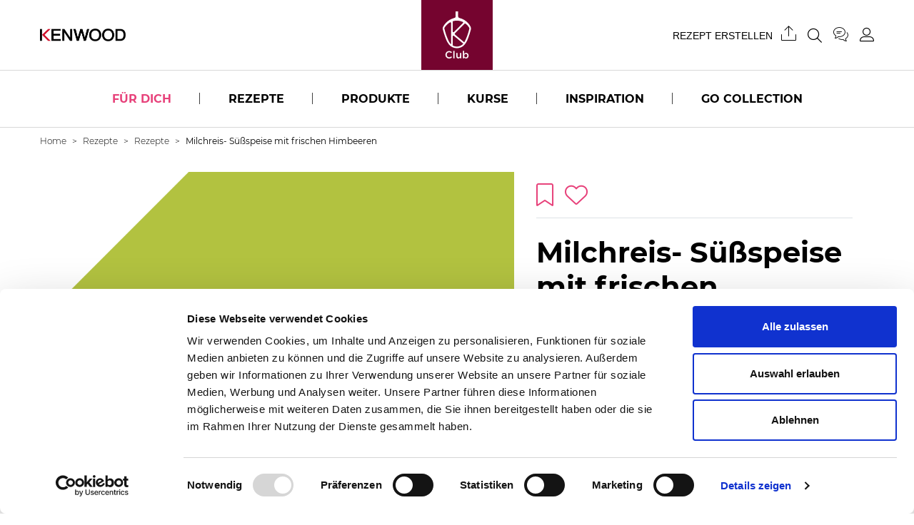

--- FILE ---
content_type: text/html; charset=utf-8
request_url: https://www.kenwoodclub.de/rezepte/milchreis-suessspeise-mit-frischen-himbeeren
body_size: 10207
content:
<!DOCTYPE html>
<html lang="de">
<head>
  <!-- Google Tag Manager -->
<!-- GTM-N359BXQ -->
<script>(function(w,d,s,l,i){w[l]=w[l]||[];w[l].push({'gtm.start':
new Date().getTime(),event:'gtm.js'});var f=d.getElementsByTagName(s)[0],
j=d.createElement(s),dl=l!='dataLayer'?'&l='+l:'';j.async=true;j.src=
'https://www.googletagmanager.com/gtm.js?id='+i+dl;f.parentNode.insertBefore(j,f);
})(window,document,'script','dataLayer','GTM-N359BXQ');</script>
<!-- GTM-T33BM7S -->
<script>(function(w,d,s,l,i){w[l]=w[l]||[];w[l].push({'gtm.start':
new Date().getTime(),event:'gtm.js'});var f=d.getElementsByTagName(s)[0],
j=d.createElement(s),dl=l!='dataLayer'?'&l='+l:'';j.async=true;j.src=
'https://www.googletagmanager.com/gtm.js?id='+i+dl;f.parentNode.insertBefore(j,f);
})(window,document,'script','dataLayer','GTM-T33BM7S');</script>
<!-- End Google Tag Manager -->
  <script>window.fandom_analytics_type="google_tag_manager"</script>

  <meta charset="utf-8">

  <title>Milchreis- Süßspeise mit frischen Himbeeren | Kenwood Club</title>

  <meta property="og:type" content="website" />
  <meta name="viewport" content="width=device-width, initial-scale=1.0">
  <meta name="google-site-verification" content="TvAj-TVMt52fQrFDZ_KAwF2SQHFQURMghW3sdAwU81A"/>
  <meta property="og:title" content="Milchreis- Süßspeise mit frischen Himbeeren | Kenwood Club" />
  <meta property="og:description" content="" />
  <meta name="description" content="">
  <meta property="og:image" content="https://d2sj0xby2hzqoy.cloudfront.net/kenwood_germany/attachments/data/000/014/747/original/open-uri20181022-11119-k6wx2r?1658765912" />
  <link rel="icon" type="image/png" href="https://d2sj0xby2hzqoy.cloudfront.net/kenwood_germany/attachments/data/000/021/204/original/favicon-new.png" />
  <meta property="fb:app_id" content="" />
  <meta property="og:url" content="https://www.kenwoodclub.de/rezepte/milchreis-suessspeise-mit-frischen-himbeeren" />
  <!-- pwa related -->
  <!-- end pwa related -->

  <!-- load all Font Awesome styles -->
  <link href="https://d2sj0xby2hzqoy.cloudfront.net/commons/fontawesome/v6/css/all.min.css" rel="stylesheet">  

  
  

  <meta name="action-cable-url" content="wss://socket.live5.fandomlab.com/cable/kenwood_germany" />

  <meta name="viewport" content="width=device-width, user-scalable=no, initial-scale=1.0, minimum-scale=1.0, maximum-scale=1.0">

  <link rel="canonical" href="https://www.kenwoodclub.de/rezepte/milchreis-suessspeise-mit-frischen-himbeeren">
  

  <style type="text/css">
    [v-cloak] {
      display: none;
    }
  </style>

  <!-- GIGYA INTEGRATION -->
  <script>
    var onGigyaServiceReady = function() { window.gigya_ready = true; }
  </script>
  <script type="text/javascript" src="https://cdns.gigya.com/js/gigya.js?apiKey=4_fgKhk9TWELzQ90iGXrNnwA&lang=DE"></script>

    <link rel="preload" href="https://d2phbo8t9gkjrk.cloudfront.net/packs/css/kenwood_germany_application-b2c6ffb3.css" as="style" type="text/css">
  <script src="https://d2phbo8t9gkjrk.cloudfront.net/packs/js/runtime-691ebd10f24331a1e17e.js" defer="defer"></script>
<script src="https://d2phbo8t9gkjrk.cloudfront.net/packs/js/104-3339444446c98a592114.js" defer="defer"></script>
<script src="https://d2phbo8t9gkjrk.cloudfront.net/packs/js/kenwood_germany_application-5918b9cd1aa19ff11a69.js" defer="defer"></script>
  <link rel="stylesheet" href="https://d2phbo8t9gkjrk.cloudfront.net/packs/css/104-50edac36.css" />
<link rel="stylesheet" href="https://d2phbo8t9gkjrk.cloudfront.net/packs/css/kenwood_germany_application-b2c6ffb3.css" />

  <meta name="csrf-param" content="authenticity_token" />
<meta name="csrf-token" content="9iSwylyY6WtDpaBXRhXl20U-F0L0uA5oIU7gzusvqSovKrXu4gBVsseWjARl_Ie0I9F3efH419t2rv1fXNFVJg" />

  <!-- eventbrite js -->

  
</head>
<body>
  <!-- Google Tag Manager (noscript) -->
<!-- GTM-N359BXQ -->
<noscript><iframe src="https://www.googletagmanager.com/ns.html?id=GTM-N359BXQ"
height="0" width="0" style="display:none;visibility:hidden"></iframe></noscript>
<!-- End Google Tag Manager (noscript) -->
<!-- GTM-T33BM7S -->
<noscript><iframe src="https://www.googletagmanager.com/ns.html?id=GTM-T33BM7S"
height="0" width="0" style="display:none;visibility:hidden"></iframe></noscript>
<!-- End Google Tag Manager (noscript) -->

<script>
  if (navigator.userAgent.includes("Instagram") || (/[?&]instagram=/.test(location.search))) {
    document.body.classList.add('instagram');
  }
</script>
<style>
  .instagram .gigya-register-form > .gigya-layout-row h2:first-of-type { display: none !important; }
  .instagram .gigya-login-form > .gigya-layout-row h2:first-of-type { display: none !important; }
  .instagram .gigya-composite-control-social-login { display: none !important; }
</style>

  <div id="vue-root" class="w-limiter" :class="{'navbar-affix': globalState.navbarAffix, 'easyadmin-mode': globalState.easyadminMode}" v-cloak>
    
    <vue-header :content="header" :opt-container-content="header"></vue-header>
    <sub-header :content="header" :opt-container-content="header"></sub-header>

    <breadcrumb></breadcrumb>
    <interaction-favourite-modal v-if="globalState.requiredModals.favourite" :content="globalState.requiredModals.favourite.containerContent" :opt-container-content="globalState.requiredModals.favourite.containerContent"></interaction-favourite-modal>
    <video-popup v-if="globalState.videoPopupContent" :content="globalState.videoPopupContent.content" :opt-container-content="globalState.videoPopupContent.containerContent"></video-popup>
    <registration-needed-modal></registration-needed-modal>

      <component :is="globalState.pageModel.name_to_content['milchreis-suessspeise-mit-frischen-himbeeren'].layout" :content="globalState.pageModel.name_to_content['milchreis-suessspeise-mit-frischen-himbeeren']" ></component>


      <modal-profiler
    v-if="globalState.pageModel.layout.content.modal_profiler"
    :content="{title: globalState.pageModel.layout.content.modal_profiler}"
    :opt-container-content="globalState.pageModel.layout"
  ></modal-profiler>

<!-- Authentication required modal -->
<modal-authentication-required
  :content="globalState.pageModel.layout.modal_authentication_required"
  :optContainerContent="globalState.pageModel.layout"
  v-if="globalState.pageModel.layout.modal_authentication_required"
></modal-authentication-required>
<!-- End authentication required modal -->

<!-- User contents required modal -->
<modal-user-contents-required
  :content="globalState.pageModel.layout.modal_user_contents_required"
  :optContainerContent="globalState.pageModel.layout"
  v-if="globalState.pageModel.layout.modal_user_contents_required"
></modal-user-contents-required>
<!-- End user contents required modal -->

<!-- User group required modal -->
<modal-user-group-required></modal-user-group-required>
<!-- End user group required modal -->

<modal-confirm-interaction-vote-list></modal-confirm-interaction-vote-list>

<modal-form 
  v-if="globalState.pageModel.layout.content.modal_ask"
  :content="globalState.pageModel.layout.content.modal_ask"
  :opt-container-content="globalState.pageModel.layout">
</modal-form>

<modal-course-unsubscribe></modal-course-unsubscribe>


    
    <modal-gigya></modal-gigya>
    <modal-instagram></modal-instagram>
    <vue-footer :content="globalState.pageModel.layout.footer" v-if="globalState.pageModel.layout.footer"></vue-footer>
  </div>
  <noscript>
    Javascript is disabled on your browser. Please enable JavaScript or upgrade to a Javascript -capable browser to use this site.
  </noscript>
  <script type="text/javascript">
  window.loadModel = function() {
    window.globalState.pageModel = {"seo":{"html_tags":{"$id":10,"head_start":"\u003c!-- Google Tag Manager --\u003e\n\u003c!-- GTM-N359BXQ --\u003e\n\u003cscript\u003e(function(w,d,s,l,i){w[l]=w[l]||[];w[l].push({'gtm.start':\nnew Date().getTime(),event:'gtm.js'});var f=d.getElementsByTagName(s)[0],\nj=d.createElement(s),dl=l!='dataLayer'?'\u0026l='+l:'';j.async=true;j.src=\n'https://www.googletagmanager.com/gtm.js?id='+i+dl;f.parentNode.insertBefore(j,f);\n})(window,document,'script','dataLayer','GTM-N359BXQ');\u003c/script\u003e\n\u003c!-- GTM-T33BM7S --\u003e\n\u003cscript\u003e(function(w,d,s,l,i){w[l]=w[l]||[];w[l].push({'gtm.start':\nnew Date().getTime(),event:'gtm.js'});var f=d.getElementsByTagName(s)[0],\nj=d.createElement(s),dl=l!='dataLayer'?'\u0026l='+l:'';j.async=true;j.src=\n'https://www.googletagmanager.com/gtm.js?id='+i+dl;f.parentNode.insertBefore(j,f);\n})(window,document,'script','dataLayer','GTM-T33BM7S');\u003c/script\u003e\n\u003c!-- End Google Tag Manager --\u003e","body_start":"\u003c!-- Google Tag Manager (noscript) --\u003e\n\u003c!-- GTM-N359BXQ --\u003e\n\u003cnoscript\u003e\u003ciframe src=\"https://www.googletagmanager.com/ns.html?id=GTM-N359BXQ\"\nheight=\"0\" width=\"0\" style=\"display:none;visibility:hidden\"\u003e\u003c/iframe\u003e\u003c/noscript\u003e\n\u003c!-- End Google Tag Manager (noscript) --\u003e\n\u003c!-- GTM-T33BM7S --\u003e\n\u003cnoscript\u003e\u003ciframe src=\"https://www.googletagmanager.com/ns.html?id=GTM-T33BM7S\"\nheight=\"0\" width=\"0\" style=\"display:none;visibility:hidden\"\u003e\u003c/iframe\u003e\u003c/noscript\u003e\n\u003c!-- End Google Tag Manager (noscript) --\u003e\n\n\u003cscript\u003e\n  if (navigator.userAgent.includes(\"Instagram\") || (/[?\u0026]instagram=/.test(location.search))) {\n    document.body.classList.add('instagram');\n  }\n\u003c/script\u003e\n\u003cstyle\u003e\n  .instagram .gigya-register-form \u003e .gigya-layout-row h2:first-of-type { display: none !important; }\n  .instagram .gigya-login-form \u003e .gigya-layout-row h2:first-of-type { display: none !important; }\n  .instagram .gigya-composite-control-social-login { display: none !important; }\n\u003c/style\u003e\n"},"fandom_analytics_type":"google_tag_manager","twitter_site":null,"title":"Milchreis- Süßspeise mit frischen Himbeeren | Kenwood Club","description":"","image":"https://d2sj0xby2hzqoy.cloudfront.net/kenwood_germany/attachments/data/000/014/747/original/open-uri20181022-11119-k6wx2r?1658765912","url":"/rezepte/milchreis-suessspeise-mit-frischen-himbeeren","google_site_verification":"TvAj-TVMt52fQrFDZ_KAwF2SQHFQURMghW3sdAwU81A","favicon":"https://d2sj0xby2hzqoy.cloudfront.net/kenwood_germany/attachments/data/000/021/204/original/favicon-new.png"},"user":{"anonymous":true},"name_to_content":{"form-ask-kenwood":{"title":"Frag KENWOOD","title_class":"mb-2","description":"Du fragst, unsere Expert:innen antworten","description_class":"mb-5","form_fields":"{\"fields\":[{\"type\":\"textarea\",\"name\":\"question\",\"placeholder\":\"Deine Frage\",\"required\":true,\"class\":\"bg-gray-light no-resize\"}]}","interaction":{"type":"Submit","id":1},"repeatable":true,"precompile":false,"button_text":"Frage einreichen","button_class":"btn-primary","text_align":"center","background_color":"white","id":9914,"name":"form-ask-kenwood","activated_at":"2022-07-12T16:12:00.000Z","deactivated_at":null,"version":17,"layout":"simple-form","parent_names":[],"has_more_children":false,"breadcrumb_class":"default","canonical":null,"slug":null},"milchreis-suessspeise-mit-frischen-himbeeren":{"published":"2017-05-06","title":"Milchreis- Süßspeise mit frischen Himbeeren","thumbnail":{"type":"Attachment","url":"https://d2sj0xby2hzqoy.cloudfront.net/kenwood_germany/attachments/data/000/014/747/original/open-uri20181022-11119-k6wx2r?1658765912","alt":"Milchreis- Süßspeise mit frischen Himbeeren"},"info":{"$id":2,"quantity":"6-8"},"time":{"$id":1,"cooking_time":50,"resting_time":0,"preparation_time":50},"interactions":{"$id":16,"favourite":{"$id":17,"repeatable":true,"interaction":{"id":18,"type":"Favourite"}},"share":{"$id":19,"repeatable":true,"interaction":{"id":20,"type":"Share"},"providers":"facebook,twitter,whatsapp,link"},"like":{"$id":21,"repeatable":true,"interaction":{"id":22,"type":"Like"}}},"steps":[{"$id":3,"description":"Milch in die CC Schüssel (Kessel) geben, Flexi- Rührelement einsetzen, Temperatur auf 140°C stellen und Intervall- Rührstufe 1 (nach rechts neben der 0 drehen) einschalten. Unter ständigem Rühren die Milch zum Kochen bringen- !! aufpassen, dass die Milch nicht überkocht (bei mir hat es 12 Minuten gedauert)"},{"$id":4,"description":"Sobald die Milch kocht, Salz, Zucker und Geschmackskomponenten nach Wahl und den Milchreis dazugeben. Die Temperatur auf 95°C zurück drehen und den Spritzschutzdeckel aufsetzen.  Den Timer auf 40 Minuten stellen;"},{"$id":5,"description":"-  und wichtig ist, dass immer die Intervall- Rührstufe 1 und Flexi- Rührelement am Arbeiten sind- dann brennt garantiert nichts an."},{"$id":6,"description":"Nach 40 Minuten nach dem Piepton alles ausschalten, den Flexirührer entfernen und die 100 ml Sahne mit einem Teigschaber dazurühren.  Die Schüssel mit dem Milchreis etwa 15 Minuten abgedeckt stehen lassen – damit der Reis nachquellen kann."},{"$id":7,"description":"Anschließend in Schälchen umfüllen (evtl. mit Frischhaltefolie direkt auf der Oberfläche abdecken damit sich keine Haut bildet) und mit frischen Beeren oder Fruchtspiegel servieren."}],"ingredient_boxes":[{"$id":8,"ingredients":[{"$id":9,"quantity":"1250 ml","ingredient_str":"Milch"},{"$id":10,"quantity":"1 Prise","ingredient_str":"Salz"},{"$id":11,"quantity":"80 g","ingredient_str":"Zucker oder Honig"},{"$id":12,"quantity":"1/4 TL","ingredient_str":"Zimt oder Orangenschale oder Zitronenschale oder kleingeschnittenes Dörrobst"},{"$id":13,"quantity":"260 g","ingredient_str":"Milchreis (runde Reiskörner)"},{"$id":14,"quantity":"100 ml","ingredient_str":"Sahne zum Schluss dazugeben"},{"$id":15,"quantity":"400 g","ingredient_str":"Himbeeren oder TK Beeren für Fruchtspiegel"}]}],"id":4062,"name":"milchreis-suessspeise-mit-frischen-himbeeren","activated_at":"2017-05-06T22:00:00.000Z","deactivated_at":null,"version":16,"layout":"page-recipe","parent_names":["courses-desserts","ingredient-himbeeren","ingredient-milch","ingredient-zucker","recipes"],"decorators":{"default":"recipes","ingredient":["ingredient-milch","ingredient-zucker","ingredient-himbeeren"]},"owned_by":126033,"breadcrumb_class":"default","canonical":"/rezepte/milchreis-suessspeise-mit-frischen-himbeeren","slug":"/rezepte/milchreis-suessspeise-mit-frischen-himbeeren"}},"name_to_content_user_info":{"form-ask-kenwood":{"id":9914,"id_to_interaction":{"1":{"interaction_type":"Submit","user_interaction":null,"deferred":null,"prevent_fresh_data":null}}},"milchreis-suessspeise-mit-frischen-himbeeren":{"id":4062,"id_to_interaction":{"18":{"interaction_type":"Favourite","user_interaction":null,"deferred":null,"prevent_fresh_data":null},"20":{"interaction_type":"Share","user_interaction":null,"deferred":null,"prevent_fresh_data":null},"22":{"interaction_type":"Like","user_interaction":null,"deferred":null,"prevent_fresh_data":null,"likes_info":{"number_of_likes":5}}}}},"name_to_content_authorization":{},"id_to_user":{"126033":{"id":126033,"first_name":null,"last_name":null,"username":"Helga Wagner","avatar":{"type":"Attachment","url":"https://d2sj0xby2hzqoy.cloudfront.net/kenwood_germany/attachments/data/000/004/015/original/IMG-20190713-WA0011_%25282%2529.jpg?1653382998","alt":""},"url":{"url":"/u/Helga Wagner","title":"Helga Wagner"}}},"aux":{"g_maps":{"api_key":null},"d_id":{"api_key":null},"authentications":{"google_oauth2":{"app_id":"732362758250-ge0a1mlj27h7ch9qqpgputvqflm5bf1b.apps.googleusercontent.com"}}},"authentications":{"google":true,"facebook":false},"context_path":"","tenant":{"id":"kenwood_germany","s3_base_url":"https://d2sj0xby2hzqoy.cloudfront.net"},"context":{"map":{"device":"web","lang":"de"},"path":"","key_to_value_to_slug":{"device":{"app":"app","web":""}},"url_scheme":"https","content_map":{},"filtering_content_map":{},"available_langs":["de"]},"decorators":{"default":{"recipes":{"layout":"grid-with-filters","title":"Rezepte","description":"\u003cp\u003e\n\u003cstyle type=\"text/css\"\u003e\u003c!--td {border: 1px solid #ccc;}br {mso-data-placement:same-cell;}--\u003e\n\u003c/style\u003e\nHier findest du alle Rezepte des Kenwood Clubs: Viele davon sind von euch, unserer fantastischen Community aus Food-Lovern. Einige sind auch von uns oder unseren Markenbotschaftern und wurden speziell f\u0026uuml;r deine K\u0026uuml;chenmaschine entwickelt. Welche K\u0026uuml;chenmaschine besitzt du? Wonach suchst du? Mit unseren Filtern findest du dein neues Lieblingsgericht ganz leicht.\u003c/p\u003e\n","aspect_ratio_class":"ar-auto","set":"3","children_layout":"tile-recipe","filters":{"$id":2,"layout":"shared-content","content":"category-filter-recipes"},"limit":16,"header":{"$id":3,"centered_column":false,"text_align":"left"},"default_image":{"type":"Attachment","url":"https://d2sj0xby2hzqoy.cloudfront.net/kenwood_germany/attachments/data/000/013/610/original/triangolo-verde.png","alt":"Rezepte"},"title_tag":"h1","inherent_title":"Siehe auch","id":6226,"name":"recipes","activated_at":"2022-06-23T08:28:23.000Z","deactivated_at":null,"version":1304,"breadcrumb_class":"default","canonical":null,"slug":null}},"label":{},"product":{},"accessory":{},"ingredient":{"ingredient-himbeeren":{"title":"Himbeeren","id":10246,"name":"ingredient-himbeeren","activated_at":"2022-09-05T07:20:17.302Z","deactivated_at":null,"version":1078,"breadcrumb_class":"default","canonical":null,"slug":null},"ingredient-milch":{"title":"Milch","id":10248,"name":"ingredient-milch","activated_at":"2022-09-05T07:20:17.309Z","deactivated_at":null,"version":1079,"breadcrumb_class":"default","canonical":null,"slug":null},"ingredient-zucker":{"title":"Zucker","id":10492,"name":"ingredient-zucker","activated_at":"2022-09-05T07:20:17.324Z","deactivated_at":null,"version":1084,"breadcrumb_class":"default","canonical":null,"slug":null}},"popup":{}},"langs":["de"],"stripeConfig":{"defaultBusinessName":"","publicKeys":[]},"constants":{"INTERACTION_TYPES":{"BASE":"Base","CHECK":"Check","COMMENT":"Comment","DOWNLOAD":"Download","EVALUATE":"Evaluate","VOTE":"Vote","FAVOURITE":"Favourite","INSTANTWIN":"InstantWin","INTERACTIONWITHANSWERBEHAVIOR":"InteractionWithAnswerBehavior","INVITEDFRIEND":"InvitedFriend","INVITERFRIEND":"InviterFriend","LIKE":"Like","PIN":"Pin","PLAY":"Play","PLAYTHIRDQUARTILE":"PlayThirdQuartile","RANDOM":"Random","REGISTRATION":"Registration","SHARE":"Share","TEST":"Test","TRIVIA":"Trivia","VERSUS":"Versus","VOTELIST":"VoteList","WILDCARD":"Wildcard","SUBMIT":"Submit","SUBSCRIBE":"Subscribe","PROMOCODE":"Promocode"}},"store":{},"layout":{"content":{"modal_ask":{"$id":6,"form":{"$id":7,"layout":"shared-content","content":"form-ask-kenwood"},"layout":"modal-form"},"seo":{"$id":8,"favicon":{"type":"Attachment","url":"https://d2sj0xby2hzqoy.cloudfront.net/kenwood_germany/attachments/data/000/021/204/original/favicon-new.png","alt":""},"image":{"type":"Attachment","url":"https://d2sj0xby2hzqoy.cloudfront.net/kenwood_germany/attachments/data/000/008/712/original/kenwoodclub-seo.jpg","alt":""},"title_postfix":"Kenwood Club","google_site_verification":"TvAj-TVMt52fQrFDZ_KAwF2SQHFQURMghW3sdAwU81A","html_tags":{"$id":10,"head_start":"\u003c!-- Google Tag Manager --\u003e\n\u003c!-- GTM-N359BXQ --\u003e\n\u003cscript\u003e(function(w,d,s,l,i){w[l]=w[l]||[];w[l].push({'gtm.start':\nnew Date().getTime(),event:'gtm.js'});var f=d.getElementsByTagName(s)[0],\nj=d.createElement(s),dl=l!='dataLayer'?'\u0026l='+l:'';j.async=true;j.src=\n'https://www.googletagmanager.com/gtm.js?id='+i+dl;f.parentNode.insertBefore(j,f);\n})(window,document,'script','dataLayer','GTM-N359BXQ');\u003c/script\u003e\n\u003c!-- GTM-T33BM7S --\u003e\n\u003cscript\u003e(function(w,d,s,l,i){w[l]=w[l]||[];w[l].push({'gtm.start':\nnew Date().getTime(),event:'gtm.js'});var f=d.getElementsByTagName(s)[0],\nj=d.createElement(s),dl=l!='dataLayer'?'\u0026l='+l:'';j.async=true;j.src=\n'https://www.googletagmanager.com/gtm.js?id='+i+dl;f.parentNode.insertBefore(j,f);\n})(window,document,'script','dataLayer','GTM-T33BM7S');\u003c/script\u003e\n\u003c!-- End Google Tag Manager --\u003e","body_start":"\u003c!-- Google Tag Manager (noscript) --\u003e\n\u003c!-- GTM-N359BXQ --\u003e\n\u003cnoscript\u003e\u003ciframe src=\"https://www.googletagmanager.com/ns.html?id=GTM-N359BXQ\"\nheight=\"0\" width=\"0\" style=\"display:none;visibility:hidden\"\u003e\u003c/iframe\u003e\u003c/noscript\u003e\n\u003c!-- End Google Tag Manager (noscript) --\u003e\n\u003c!-- GTM-T33BM7S --\u003e\n\u003cnoscript\u003e\u003ciframe src=\"https://www.googletagmanager.com/ns.html?id=GTM-T33BM7S\"\nheight=\"0\" width=\"0\" style=\"display:none;visibility:hidden\"\u003e\u003c/iframe\u003e\u003c/noscript\u003e\n\u003c!-- End Google Tag Manager (noscript) --\u003e\n\n\u003cscript\u003e\n  if (navigator.userAgent.includes(\"Instagram\") || (/[?\u0026]instagram=/.test(location.search))) {\n    document.body.classList.add('instagram');\n  }\n\u003c/script\u003e\n\u003cstyle\u003e\n  .instagram .gigya-register-form \u003e .gigya-layout-row h2:first-of-type { display: none !important; }\n  .instagram .gigya-login-form \u003e .gigya-layout-row h2:first-of-type { display: none !important; }\n  .instagram .gigya-composite-control-social-login { display: none !important; }\n\u003c/style\u003e\n"},"fandom_analytics_type":"google_tag_manager"},"modal_profiler":"modal-profiler","favourite_modal":{"$id":11,"modal_text_1":"\u003cp\u003eVerwalten Sie Ihre Rezeptbücher auf Ihrem \u003ca href=\"/profil/meine-rezepte\"\u003eProfil\u003c/a\u003e oder weiter browsen.\u003c/p\u003e\n"},"header_contest":"header-contest-schmeckt-familie","id":3113,"name":"layout","activated_at":"2022-05-17T08:32:33.966Z","deactivated_at":null,"version":2326,"layout":"default","parent_names":[],"has_more_children":false,"breadcrumb_class":"default","children":["footer","header"],"canonical":null,"slug":null},"footer":{"social_icons":[{"$id":1,"icon":"fab fa-facebook-f","url":{"type":"MultiLangLink","url":"https://www.facebook.com/KenwoodGermany","new_tab":true}},{"$id":2,"icon":"fab fa-instagram","url":{"type":"MultiLangLink","url":"https://www.instagram.com/KenwoodDeutschland","new_tab":true}},{"$id":3,"icon":"fab fa-youtube","url":{"type":"MultiLangLink","url":"https://www.youtube.com/channel/UC7lxo3hjuArBtuJrJyobB5w","new_tab":true}},{"$id":11,"icon":"fab fa-pinterest","url":{"type":"MultiLangLink","url":"https://www.pinterest.de/kenwooddeutschland","new_tab":true}}],"disclaimer":"Copyright 2023 Kenwood","menu":[{"$id":10,"url":{"type":"ContentLink","url":"/vorteile-der-community","content":"page-vorteile-der-community","title":"Vorteile der Community"}},{"$id":5,"url":{"type":"Link","url":"https://www.kenwoodworld.com/de-de/privacy-policy","title":"Datenschutz","new_tab":true}},{"$id":6,"url":{"type":"Link","url":"/teilnahmebedingungen","title":"Teilnahmebedingungen"}},{"$id":7,"url":{"type":"Link","url":"https://www.kenwoodworld.com/de-de/richtlinien-zur-nutzung-von-cookies","title":"Richtlinien zur Nutzung von Cookies","new_tab":true}},{"$id":13,"url":{"type":"Link","url":"/richtlinien-cookies","title":"Cookie-Einstellungen"}},{"$id":8,"url":{"type":"Link","url":"/impressum","title":"Impressum"}},{"$id":9,"url":{"type":"Link","url":"/faq","title":"FAQ"},"color":"primary"}],"stripes":[{"$id":12,"layout":"user-gigya","configuration":"registrations_lite","background_color":"#f0efe8","hide_to_registered_user":true}],"id":9549,"name":"footer","activated_at":"2022-06-24T14:58:44.000Z","deactivated_at":null,"version":59,"layout":"default","parent_names":["layout"],"decorators":{},"has_more_children":false,"breadcrumb_class":"default","canonical":null,"slug":null},"header":{"logo":{"type":"Attachment","url":"https://d2sj0xby2hzqoy.cloudfront.net/kenwood_germany/attachments/data/000/021/139/original/k_logo.svg","alt":""},"social_icons":[{"$id":129,"url":{"type":"MultiLangLink","url":"/","new_tab":true},"icon":"fa-instagram"},{"$id":130,"url":{"type":"MultiLangLink","url":"/","new_tab":true},"icon":"fa-facebook-f"},{"$id":131,"url":{"type":"MultiLangLink","url":"/","new_tab":true},"icon":"fa-youtube"}],"menu":[{"$id":256,"url":{"type":"ContentLink","url":"/fur-dich","content":"for-you","title":"Für dich"},"color":"#e7417a"},{"$id":132,"url":{"type":"Link","url":"/rezepte/alle","title":"Rezepte"},"menu":[{"$id":133,"title":"Essen","menu":[{"$id":134,"url":{"type":"ContentLink","url":"/rezepte/brot","content":"page-courses-bread","title":"Brot"}},{"$id":135,"url":{"type":"ContentLink","url":"/rezepte/nachtisch","content":"page-courses-desserts","title":"Nachtisch"}},{"$id":136,"url":{"type":"ContentLink","url":"/rezepte/vorspeisen","content":"page-courses-starters","title":"Vorspeisen"}},{"$id":137,"url":{"type":"ContentLink","url":"/rezepte/fruehstueck","content":"page-courses-breakfast","title":"Frühstück"}},{"$id":138,"url":{"type":"ContentLink","url":"/rezepte/hauptgaenge","content":"page-courses-main-courses","title":"Hauptgänge"}},{"$id":139,"url":{"type":"ContentLink","url":"/rezepte/backen","content":"page-courses-baking","title":"Backen"}},{"$id":250,"url":{"type":"ContentLink","url":"/rezepte/getraenke","content":"page-courses-drinks","title":"Getränke"}}]},{"$id":213,"title":"Besondere Anlässe","menu":[{"$id":214,"url":{"type":"ContentLink","url":"/rezepte/familienfruehstueck","content":"page-special-occasions-family-breakfast","title":"Familienfrühstück"}},{"$id":215,"url":{"type":"ContentLink","url":"/rezepte/informelles-abendessen","content":"page-special-occasions-informal-dinner","title":"Abendessen"}},{"$id":216,"url":{"type":"ContentLink","url":"/rezepte/romantisches-abendessen","content":"page-special-occasions-romantic-dinner","title":"Romantisches Abendessen"}},{"$id":217,"url":{"type":"ContentLink","url":"/rezepte/familienmittagessen","content":"page-special-occasions-family-lunch","title":"Mittagessen"}},{"$id":218,"url":{"type":"ContentLink","url":"/rezepte/brunch","content":"page-special-brunch","title":"Brunch"}}]},{"$id":142,"title":"Gerichte","menu":[{"$id":143,"url":{"type":"ContentLink","url":"/rezepte/pizza","content":"page-dish-type-pizza","title":"Pizza"}},{"$id":144,"url":{"type":"ContentLink","url":"/rezepte/pasta","content":"page-dish-type-pasta","title":"Pasta"}},{"$id":145,"url":{"type":"ContentLink","url":"/rezepte/suppen","content":"page-dish-type-soups","title":"Suppen"}},{"$id":146,"url":{"type":"ContentLink","url":"/rezepte/kuchen","content":"page-dish-type-cakes","title":"Kuchen"}},{"$id":209,"url":{"type":"ContentLink","url":"/rezepte/eis","content":"page-dish-type-eis","title":"Eis"}},{"$id":210,"url":{"type":"ContentLink","url":"/rezepte/smoothies","content":"page-dish-type-smoothies","title":"Smoothies"}},{"$id":211,"url":{"type":"ContentLink","url":"/rezepte/schokolade","content":"page-dish-type-chocolate","title":"Schokolade"}},{"$id":212,"url":{"type":"ContentLink","url":"/rezepte/babynahrung","content":"page-dish-type-baby-food","title":"Babynahrung"}},{"$id":232,"url":{"type":"ContentLink","url":"/rezepte/international","content":"page-courses-internationale-gerichte","title":"Internationale Gerichte"}}]},{"$id":234,"title":"Produkte","menu":[{"$id":235,"url":{"type":"ContentLink","url":"/produkte/cooking-chef-xl","content":"page-product-cooking-chef-xl","title":"Cooking Chef XL"}},{"$id":236,"url":{"type":"ContentLink","url":"/produkte/titanium-chef-patissier-xl","content":"page-product-titanium-chef-patissier-xl","title":"Titanium Chef Patissier XL"}},{"$id":237,"url":{"type":"ContentLink","url":"/produkte/titanium-chef-baker","content":"page-product-titanium-chef-baker","title":"Titanium Chef Baker"}}]},{"$id":219,"title":"Inspiration","menu":[{"$id":220,"url":{"type":"ContentLink","url":"/soul-food","content":"page-soul-food","title":"Soul Food"}},{"$id":221,"url":{"type":"ContentLink","url":"/rezepte/spezielle-sammlungen/1000-flavors","content":"page-1000-flavors","title":"1.000 Flavors"}},{"$id":222,"url":{"type":"ContentLink","url":"/reasons-to-celebrate","content":"page-reasons-to-celebrate","title":"Reasons to Celebrate"}},{"$id":255,"url":{"type":"ContentLink","url":"/galerie-contest-schmeckt-familie","content":"page-contest-schmeckt-familie-gallery-new","title":"So Schmeckt Familie"}},{"$id":229,"url":{"type":"ContentLink","url":"/rezepte/themen-specials","content":"page-special-collections","title":"Alle Angebote entdecken"}}]}]},{"$id":174,"url":{"type":"ContentLink","url":"/produkte","content":"page-products","title":"Produkte"},"menu":[{"$id":239,"menu":[{"$id":248,"url":{"type":"ContentLink","url":"/produkte","content":"page-products","title":"Küchenhelfer"},"font_icon":"product"},{"$id":240,"url":{"type":"ContentLink","url":"/zubehoer","content":"page-accessories","title":"Zubehör"}},{"$id":241,"url":{"type":"Link","url":"https://www.kenwoodworld.com/de-de/contact-us","title":"Live Beratung","new_tab":true}},{"$id":242,"url":{"type":"Link","url":"https://www.kenwoodworld.com/de-de/produkte","title":"Onlineshop","new_tab":true}},{"$id":258,"url":{"type":"ContentLink","url":"/angebote","content":"page-angebote","title":"Angebote"}}]}],"max_width":"200px"},{"$id":181,"url":{"type":"ContentLink","url":"/kurse","content":"page-courses","title":"Kurse"},"max_width":"300px","menu":[{"$id":243,"menu":[{"$id":244,"url":{"type":"Link","url":"/kurse#online","title":"Für Kurse anmelden"}},{"$id":251,"url":{"type":"Link","url":"/kurse#vergangene","title":"Vergangene Kurse ansehen"}}]}]},{"$id":182,"url":{"type":"ContentLink","url":"/botschafter","content":"page-ambassador","title":"Inspiration"},"max_width":"200px","menu":[{"$id":245,"menu":[{"$id":249,"url":{"type":"ContentLink","url":"/botschafter","content":"page-ambassador","title":"Ambassador"},"font_icon":"ambassador"},{"$id":246,"url":{"type":"ContentLink","url":"/community","content":"page-community","title":"Community"}},{"$id":247,"url":{"type":"ContentLink","url":"/frag-kenwood","content":"page-ask-kenwood","title":"Frag Kenwood"}}]}]},{"$id":254,"url":{"type":"ContentLink","url":"/go-collection","content":"page-go-collection","title":"Go collection"},"max_width":"200px"}],"profile_menu":[{"$id":183,"url":{"type":"ContentLink","url":"/profil/bearbeiten","content":"profile-edit","title":"Mein profil","no_follow":true}},{"$id":185,"url":{"type":"ContentLink","url":"/profil/meine-rezepte","content":"profile-my-recipe","title":"Meine rezepte","no_follow":true}},{"$id":252,"url":{"type":"ContentLink","url":"/profil/meine-kurse","content":"page-my-courses","title":"Meine Kurse"}},{"$id":230,"url":{"type":"ContentLink","url":"/profil/preferences","content":"profile-preferences","title":"Meine Präferenzen","no_follow":true}}],"menu_bk":[{"$id":198,"url":{"type":"ContentLink","url":"#","title":"KOOPERATIONEN"},"color":"pink","menu":[{"$id":199,"menu":[{"$id":200,"url":{"type":"ContentLink","url":"#","content":"page-cooperation-axel-schmitt","title":"Axel Schmitt auf Kenwood"}},{"$id":201,"url":{"type":"ContentLink","url":"/botschafter/7hauben/kooperation","content":"page-cooperation-7hauben","title":"7hauben"}},{"$id":202,"url":{"type":"ContentLink","url":"/botschafter/wildbakers/kooperation","content":"page-cooperation-wildbakers","title":"Wildbakers"}},{"$id":203,"url":{"type":"ContentLink","url":"/botschafter/marcel-paa/kooperation","content":"page-cooperation-marcel-paa","title":"Marcel Paa"}}]}]},{"$id":187,"url":{"type":"ContentLink","url":"#","content":"page-product-highlights"},"color":"puke-yellow"},{"$id":188,"url":{"type":"Link","url":"https://configura.kenwoodclub.it"},"matching_name":"page-education","color":"lemon-grass"},{"$id":189,"url":{"type":"MultiLangLink","url":"/"},"matching_name":"page-pizza-hub","color":"pure-red"},{"$id":186,"url":{"type":"Link","url":"/users/sign_out","title":"logout","no_follow":true}}],"search_result_url":{"type":"Link","url":"/suchen"},"top_links":[{"$id":190,"url":{"type":"ContentLink","url":"/rezepte/hochladen","content":"page-upload-recipe","title":"Rezept erstellen","no_follow":true},"background_color":"primary","icon":"ki ki-upload","text_color":"white","only_mobile":true}],"support":{"type":"Link","url":"https://www.kenwoodworld.com/de-de/contact-us","title":"Kontakt","new_tab":true},"mobile_highlights":[{"$id":257,"url":{"type":"ContentLink","url":"/fur-dich","content":"for-you","title":"Für dich"},"color":"#e7417a"},{"$id":191,"url":{"type":"ContentLink","url":"/rezepte","content":"page-recipes","title":"Rezepte"}},{"$id":192,"url":{"type":"ContentLink","url":"/produkte","content":"page-products","title":"Produkte"}},{"$id":238,"url":{"type":"ContentLink","url":"/go-collection","content":"page-go-collection","title":"Go Collection"}}],"kenwood_logo":{"type":"Attachment","url":"https://d2sj0xby2hzqoy.cloudfront.net/kenwood_germany/attachments/data/000/021/138/original/kenwood_name.png","alt":""},"id":6239,"name":"header","activated_at":"2019-05-21T08:33:52.000Z","deactivated_at":null,"version":2490,"layout":"default","parent_names":["layout","noindex"],"decorators":{},"has_more_children":false,"breadcrumb_class":"default","canonical":null,"slug":null}},"main_content_name":"milchreis-suessspeise-mit-frischen-himbeeren","breadcrumb":[{"title":"Rezepte","activated_at":"2022-06-22T08:11:53.000Z","id":9546,"name":"page-recipes","deactivated_at":null,"version":1511,"breadcrumb_class":"default","canonical":"/rezepte","slug":"/rezepte"},{"title":"Rezepte","description":"\u003cp\u003e\n\u003cstyle type=\"text/css\"\u003e\u003c!--td {border: 1px solid #ccc;}br {mso-data-placement:same-cell;}--\u003e\n\u003c/style\u003e\nHier findest du alle Rezepte des Kenwood Clubs: Viele davon sind von euch, unserer fantastischen Community aus Food-Lovern. Einige sind auch von uns oder unseren Markenbotschaftern und wurden speziell f\u0026uuml;r deine K\u0026uuml;chenmaschine entwickelt. Welche K\u0026uuml;chenmaschine besitzt du? Wonach suchst du? Mit unseren Filtern findest du dein neues Lieblingsgericht ganz leicht.\u003c/p\u003e\n","activated_at":"2022-06-23T08:28:23.000Z","id":6226,"name":"recipes","deactivated_at":null,"version":1304,"breadcrumb_class":"default","canonical":null,"slug":null}],"anonymous_user":{"id":196078,"first_name":"Kenwood","last_name":"Community","username":"anonymous@shado.tv","avatar":{"type":"Attachment","url":"https://d2sj0xby2hzqoy.cloudfront.net/kenwood_germany/attachments/data/000/020/415/original/community_kenwood.001_720.jpg","alt":""},"url":{"url":"/u/anonymous@shado.tv","title":"anonymous@shado.tv"}}};
    window.globalState.lang = "de";
    window.globalState.navbarAffix = false;
    window.globalState.prevent_gigya_sync = false;
  };
  window.mountPage = function() {
  };

  window.startTrackingEvents = function() {
  };
</script>

<!-- schema.org snippets -->
<script type="application/ld+json">{"@context":"https://schema.org","@type":"Organization","name":null,"url":"https://www.kenwoodclub.de","logo":"https://d2sj0xby2hzqoy.cloudfront.net/kenwood_germany/attachments/data/000/021/139/original/k_logo.svg"}</script>
<script type="application/ld+json">{"@context":"https://schema.org","@type":"WebSite","url":"https://www.kenwoodclub.de","potentialAction":[{"@type":"SearchAction","target":"https://www.kenwoodclub.de/suchen?filters=%7B%22searchText%22:%22{search_term_string}%22%7D","query-input":"required name=search_term_string"}]}</script>
<script type="application/ld+json">{"@context":"http://schema.org","@type":"BreadcrumbList","itemListElement":[{"@type":"ListItem","position":1,"item":{"name":"Rezepte","@id":"https://www.kenwoodclub.de/rezepte"}},{"@type":"ListItem","position":2,"item":{"name":"Milchreis- Süßspeise mit frischen Himbeeren","@id":"https://www.kenwoodclub.de/rezepte/milchreis-suessspeise-mit-frischen-himbeeren"}}]}</script>
<script type="application/ld+json">{"@context":"https://schema.org","@type":"Recipe","name":"Milchreis- Süßspeise mit frischen Himbeeren","image":"https://d2sj0xby2hzqoy.cloudfront.net/kenwood_germany/attachments/data/000/014/747/original/open-uri20181022-11119-k6wx2r?1658765912","datePublished":"2017-05-06","recipeCategory":null,"description":null,"recipeYield":"6-8","prepTime":"PT0M","cookTime":"PT0M","totalTime":"PT0M","recipeIngredient":["1250 ml Milch","1 Prise Salz","80 g Zucker oder Honig","1/4 TL Zimt oder Orangenschale oder Zitronenschale oder kleingeschnittenes Dörrobst","260 g Milchreis (runde Reiskörner)","100 ml Sahne zum Schluss dazugeben","400 g Himbeeren oder TK Beeren für Fruchtspiegel"],"recipeInstructions":["Milch in die CC Schüssel (Kessel) geben, Flexi- Rührelement einsetzen, Temperatur auf 140°C stellen und Intervall- Rührstufe 1 (nach rechts neben der 0 drehen) einschalten. Unter ständigem Rühren die Milch zum Kochen bringen- !! aufpassen, dass die Milch nicht überkocht (bei mir hat es 12 Minuten gedauert)","Sobald die Milch kocht, Salz, Zucker und Geschmackskomponenten nach Wahl und den Milchreis dazugeben. Die Temperatur auf 95°C zurück drehen und den Spritzschutzdeckel aufsetzen.  Den Timer auf 40 Minuten stellen;","-  und wichtig ist, dass immer die Intervall- Rührstufe 1 und Flexi- Rührelement am Arbeiten sind- dann brennt garantiert nichts an.","Nach 40 Minuten nach dem Piepton alles ausschalten, den Flexirührer entfernen und die 100 ml Sahne mit einem Teigschaber dazurühren.  Die Schüssel mit dem Milchreis etwa 15 Minuten abgedeckt stehen lassen – damit der Reis nachquellen kann.","Anschließend in Schälchen umfüllen (evtl. mit Frischhaltefolie direkt auf der Oberfläche abdecken damit sich keine Haut bildet) und mit frischen Beeren oder Fruchtspiegel servieren."],"author":{"@type":"Organization","name":"Kenwood Club"}}</script>

  
  
</body>
</html>


--- FILE ---
content_type: application/javascript
request_url: https://d2phbo8t9gkjrk.cloudfront.net/packs/js/kenwood_germany_application-5918b9cd1aa19ff11a69.js
body_size: 185099
content:
(self.webpackChunkfandom_v5=self.webpackChunkfandom_v5||[]).push([[5],{7032:(t,e,n)=>{"use strict";function i(t,e={},n=globalState.lang){return n?globalState.i18n.t(t,n,e):"translation error, missing lang"}n.d(e,{E:()=>i})},9515:(t,e,n)=>{"use strict";n.d(e,{OY:()=>g,Uz:()=>m,iA:()=>f,oL:()=>p});const i=6e4,s=["mouseup","mousedown","mousemove","click","scroll"];let a=!0,o=!1,r=null,l=null;function c(){const t=!0===window.navigator.standalone,e=window.matchMedia("(display-mode: standalone)").matches;return t||e}function d(){return"global_site_tag"==window.fandom_analytics_type}function u(){return"google_tag_manager"==window.fandom_analytics_type}function m(t,e,n){if(console.log("%cfandom analytics\n\tcategory: "+t+"\n\taction: "+e+"\n\tlabel: "+n+"\n\tpwa: "+c(),"color: #aaaaaa"),d()){const i={event_category:t,event_label:n,pwa:c()};window.gtag("event",e,i)}else u()?window.dataLayer.push({event:"gaEvent",eventCategory:t,eventAction:e,eventLabel:n}):"google_analytics"==window.fandom_analytics_type&&window.ga("send","event",t,e,n)}function h(){a=!0,clearTimeout(r),r=setTimeout(v,i)}function p(t){o=t}function v(){a=!1,clearTimeout(r)}function g(){u()&&window.dataLayer.push({event:"userCookieAccepted"})}const f={methods:{sendFandomAnalyticsEvent:m},mounted(){u()&&window.dataLayer.push({event:"fandomInit"}),d()&&window.gtag("event","pwa_event",{pwa:c()?"true":"false"}),s.forEach((t=>document.addEventListener(t,h))),r=setTimeout(v,i),l=setInterval((()=>{(a||o)&&m("session_keep_alive","user_action","session_keep_alive")}),3e4)}}},8020:(t,e,n)=>{"use strict";n.d(e,{U:()=>H});var i=n(6401),s=n(8695),a=n(8672),o=n(7859),r=n(7500),l=n(5704),c=n(5434),d=n(6942),u=n(419),m=n(7032),h=n(9515);const p=()=>globalState.isEmbedded&&sessionStorage.getItem("session-jwt")?{Authorization:`Bearer ${sessionStorage.getItem("session-jwt")}`}:{};var v=n(2893),g=n(5469),f=n(4692);function _(){return(0,i.A)(arguments[0])&&(arguments[0]="/"),g(arguments)}n(6464);const b={};function y(){return globalState.pageModel.context_path}function C(t){const e=y();return I(t)?/^(https?:)?\/\//i.test(t)||(0,s.A)(t,`${e}/`)?t:_(e,t):t}const w={};function x({url:t,method:e="POST",data:n={},processData:i,contentType:s,success:a=(()=>{}),error:o=(()=>{}),xhr:r,async:l=!0},c=(()=>{})){const d=`${t}-${JSON.stringify(n)}`,u=C(t);if(!I(w[d]))return w[t]=!0,f.ajax({async:l,method:e,processData:i,contentType:s,xhr:r,data:n,headers:p(),url:u,beforeSend(t){t.setRequestHeader("X-CSRF-Token",f('meta[name="csrf-token"]').attr("content"))},success:(t,e,n)=>{delete w[d],a(t,e,n)},error:(t,e,n)=>{delete w[d],o(t,e,n)},complete:()=>c()})}function k({url:t,data:e={},success:n=(()=>{}),error:i=(()=>{})},s=(()=>{})){return x({url:t,type:"POST",contentType:"application/json",data:JSON.stringify(e),success:n,error:i,complete:s})}const I=(0,a.A)(o.A);function A(t,e="$S3_ALIAS"){return I(t)&&"string"==typeof t&&t.startsWith(e)&&I(globalState.pageModel.tenant.s3_base_url)?t.replace(e,globalState.pageModel.tenant.s3_base_url):t}function S(t,e,n){const i="#"===t.charAt(0)?t:`#${t}`,s=I(e)?e:0,a=f(i).offset().top-s+("bottom"===n?f(i).height():0);f("html, body").animate({scrollTop:a},0,"linear")}function T(t){return function(t,e){const n=e.replace(/[[]/,"\\[").replace(/[\]]/,"\\]"),i=new RegExp(`[\\?&]${n}=([^&#]*)`).exec(t);return I(i)?decodeURIComponent(i[1].replace(/\+/g," ")):null}(location.search,t)}function P(){return I(globalState.pageModel.user)&&!I(globalState.pageModel.user.anonymous)}function E(t,e){return(0,r.A)(globalState,["pageModel","layout","content",t],e)}function $(t,e,n,i){return(0,r.A)(e,[t],!1)||(0,r.A)(n,[t],!1)||E(t,i)}function L(t,e){return $("reward_name",t,e,"point")}function M(t){return(0,r.A)(globalState,["pageModel","user","reward_name_to_counter",t],0)}function U(t,e){(0,l.A)(globalState,["pageModel","user","reward_name_to_counter",t],e)}function R(t,e={},n,i=!1,s){e.main_content_name=t,k({data:e,url:"/api/v5/get_contents",success:e=>F(t,e,n,i)})}function N(t){const e=globalState.pageModel.id_to_user[t];return I(e)?e:{anonymous:!0}}function D(t){return t.anonymous?(0,m.E)("globals.anonymous_username"):t.first_name&&t.last_name?`${t.first_name} ${t.last_name.charAt(0)}.`:t.username.split("@")[0]}function V(t){return t.avatar?"string"==typeof t.avatar?t.avatar:t.avatar.url:null}function F(t,e,n,i=!1,s=!1){const a=e.name_to_content[t];let o=globalState.pageModel.name_to_content[t];const l=(0,r.A)(o,["children"],[]);o=o||a,s&&v.Ay.set(globalState.pageModel.name_to_content,t,a),i?v.Ay.set(o,"children",(0,d.A)(l,a.children)):(l.forEach((t=>{(0,r.A)(globalState.pageModel,["name_to_content",t],!1)&&v.Ay.delete(globalState.pageModel.name_to_content,t)})),v.Ay.set(o,"children",a.children?a.children.slice(0):[]),o.children_count=a.children_count),o.has_more_children=a.has_more_children,Object.keys(e.name_to_content).forEach((t=>{H.exists(globalState.pageModel.name_to_content[t])||v.Ay.set(globalState.pageModel.name_to_content,t,e.name_to_content[t])}));const c={};(0,u.A)(c,globalState.pageModel.name_to_content_user_info,e.name_to_content_user_info),v.Ay.set(globalState.pageModel,"name_to_content_user_info",c);const m={};(0,u.A)(m,globalState.pageModel.name_to_content_authorization,e.name_to_content_authorization),v.Ay.set(globalState.pageModel,"name_to_content_authorization",m);const h={};(0,u.A)(h,globalState.pageModel.id_to_user,e.id_to_user),v.Ay.set(globalState.pageModel,"id_to_user",h);const p={};(0,u.A)(p,globalState.pageModel.decorators,e.decorators),v.Ay.set(globalState.pageModel,"decorators",p),I(n)&&n(e)}function j(t,e=!1){const n=e||this.content;return globalState.viewport.xs&&I(n[`${t}_mobile`])?A(n[`${t}_mobile`].url):I(n[t])?A(n[t].url):null}function O(t,e=!1){const n=j.call(this,t,e);return I(n)?`url("${n}")`:null}function B(t){return globalState.viewport.xs&&I(this.optContainerContent[`${t}_mobile`])?A(this.optContainerContent[`${t}_mobile`].url):I(this.optContainerContent[t])?A(this.optContainerContent[t].url):null}const z=new v.Ay;function q(t){return(0,r.A)(E("button_settings",!1),t,!1)}const H={flickityIOsFix:function(t){t.forEach((t=>{!function(t){var e,n=!1;document.body.addEventListener("touchstart",(function(i){i.target.closest(t)?(n=!0,e={x:i.touches[0].pageX,y:i.touches[0].pageY}):n=!1})),document.body.addEventListener("touchmove",(function(t){if(n&&t.cancelable){var i={x:t.touches[0].pageX-e.x,y:t.touches[0].pageY-e.y};Math.abs(i.x)>7&&t.preventDefault()}}),{passive:!1})}(t)}))},jsEnabled:function(){document.body.classList.add("js")},toggleHeaderFooter:function(){f(document.body).toggleClass("fullscreen")},registerAnimation:function(t){(t=t||f(this.$el)).one("inview",(function(e,n){if(n){const e="inview_animate_in",n=t;n.addClass(e),n.find(".inview_animate_zoom").each(((t,e)=>{f(e).addClass("inview_animate_zoom_in")}))}}))},urljoin:_,getAutocompleteContents:function(t,e){k({data:t,url:"/api/v5/get_searchable_contents",success:t=>e(t)})},getSearchableContents:function(t,e,n=!1){k({data:e,url:"/api/v5/get_searchable_contents",success:e=>F(e.main_content_name,e,t,n)})},getRandomContents:function(t,e,n=!1){k({data:e,url:"/api/v5/get_random_contents",success:e=>{const i=e.main_content_name;globalState.pageModel.name_to_content[i]||v.Ay.set(globalState.pageModel.name_to_content,i,e.name_to_content[i]),F(i,e,t,n)}})},getContentsByNames:function(t,e,n=!1){return k({data:e,url:"/api/v5/get_contents_by_names",success:e=>{const i=e.main_content_name;globalState.pageModel.name_to_content[i]||v.Ay.set(globalState.pageModel.name_to_content,i,e.name_to_content[i]),F(i,e,t,n)}})},setCookie:function(t,e,n){const i=I(n)?`expires=${n}`:`${n}`;document.cookie=`${t}=${e};${i};path=/;`},deepClone:function(t){return JSON.parse(JSON.stringify(t))},facebookUrl:function(){const t=`/auth/facebook_${globalState.pageModel.tenant.id}`,e=globalState.pageModel.context;let n=[];for(let t of Object.keys(e)){const i=(0,r.A)(e,[t,"name"],!1);i&&n.push(`${t}=${i}`)}return n.length>0?`${t}?${n.join("&")}`:t},getContextPath:y,acceptCookies:function(t){const e=t||window.location.hostname,n=new Date;n.setFullYear(n.getFullYear()+1),document.cookie=`user_cookies=true;domain=${e};expires=${n.toUTCString};path=/;`,(0,h.OY)()},applyContextToUrl:C,ajax:x,post:k,deleteCookie:function(t){document.cookie=`${t}=; expires=Thu, 01 Jan 1970 00:00:00 UTC; path=/;`},executeOnce:function(t,e){b.hasOwnProperty(t)||(b[t]=!0,e())},exists:I,expandUrl:A,getBackgroundUrl:function(t,e=null){return I(t)?(e&&(t=t.replace("/original/",`/${e}/`)),`url("${A(t)}")`):""},getNextContent:function(t){x({type:"GET",data:{current_content_name:t.content.name},url:C("/page/next_content"),success:e=>{e.hasOwnProperty("next_content")&&t.content.name!==e.next_content.name&&(t.content.next_content=e.next_content,globalState.pageModel.name_to_content[t.content.next_content.name]=t.content.next_content)}})},getTarget:function(t){return(0,r.A)(t,"new_tab",!1)?"_blank":"_self"},getRelNoFollow:function(t){return(0,r.A)(t,"no_follow",!1)?"nofollow":""},getContent:function(t){return globalState.pageModel.name_to_content[t]},getContents:R,getDecorator:function(t,e){e=e||t.breadcrumb_class;const n=(0,r.A)(globalState,["pageModel","decorators",e]),i=t.decorators;if(I(n)&&I(i)){return n[i[e]]}return null},getUrlParameter:T,getJSONUrlParameter:function(t){const e=T(t);return e&&JSON.parse(e)},isSafari:function(){return-1!==navigator.userAgent.indexOf("Safari")&&-1===navigator.userAgent.indexOf("Chrome")},isTouchSupported:function(){return"ontouchstart"in window||navigator.msMaxTouchPoints},executeForEachExtraField:function t(e,n){e instanceof Object&&Object.keys(e).forEach((i=>{n(i,e[i]),t(e[i],n)}))},readCookie:function(t){const e=document.cookie.match(`(^|[^;]+)\\s*${t}\\s*=\\s*([^;]+)`);return H.exists(e)?e[0]:null},scrollToBottom:function(t,e){S(t,e,"bottom")},scrollToTop:function(t,e){S(t,e,"top")},isContentVisibleToUser:function(){let t=!(P()?this.content.hide_to_registered_user:this.content.hide_to_anonymous_user);return this.content.hide_for_device&&(t=!((globalState.viewport.xs||globalState.viewport.sm)&&this.content.hide_for_device.includes("mobile")||(globalState.viewport.md||globalState.viewport.lg||globalState.viewport.xl)&&this.content.hide_for_device.includes("desktop"))),t},getOptContentResponsiveImage:B,getOptContentResponsiveImageURL:function(t){const e=B.call(this,t);return I(e)?`url("${e}")`:null},getContentResponsiveImage:j,getContentResponsiveImageURL:O,getTileThumbnailUrl:function(){let t=I(this.content.thumbnail)?O.call(this,"thumbnail"):O.call(this,"image");return I(t)&&(t=t.replace("/original/","/thumb/")),t},isUserRegistered:P,appendContents:function(t,e,n,i,s){const a={exclude_content_ids:(0,c.A)(globalState.pageModel.name_to_content,(t=>t.id)).concat(globalState.pageModel.name_to_content[t].exclude_content_ids||[]),limit:n||8};return i&&Object.keys(i).forEach((t=>{a[t]=i[t]})),R(t,a,e,!0,s)},getContentURL:function(t){return t.hasOwnProperty("url")?"$empty"!==t.url.url?t.url.url:"javascript: void(0)":C(t.slug)},setUserReward:U,getUserReward:M,getMainRewardName:L,getUserMainRewardCount:function(t,e){return M(L(t,e))},setUserMainRewardCount:function(t,e,n){U(L(t,e),n)},getProviderIcon:function(t){return"facebook"===t?"fa-facebook-square":`fa-${t.replace(/_/,"-")}`},retrieveFromGlobalState:E,emit:function(t,e){return z.$emit(t,e)},onEvent:function(t,e){return z.$on(t,e)},offEvent:function(t){return z.$off(t)},isIOsDevice:function(){return/iPhone|iPad|iPod/i.test(navigator.userAgent)},updateQueryStringParameter:function(t,e,n){const i=new RegExp(`([?&])${e}=.*?(&|$)`,"i"),s=-1!==t.indexOf("?")?"&":"?";let a=decodeURI(t);return t.match(i)?a=I(n)?t.replace(i,`$1${e}=${n}$2`):t.replace(i,"$1"):n&&(a=`${t}${s}${e}=${n}`),encodeURI(a.replace(/[^=&]+=(&|$)/g,"").replace(/&$/,""))},searchTextToBackendFormat:function(t){return t},getUserById:N,getUsernameById:function(t){return D(N(t))},getUserAvatarById:function(t){return P()&&globalState.pageModel.user.id==t?V(globalState.pageModel.user):V(N(t))},mayGetAudioAsset:function(t,e,n){return $(t,e,n,!1)},getUsernameByUser:D,getUserAvatarByUser:V,getCurrencyCount:function(t){const e=(0,r.A)(t,["instantwin","currency"],!1);return e?M(e):0},setCurrencyCount:function(t,e){const n=(0,r.A)(t,["instantwin","currency"],!1);n&&U(n,e)},getButtonClass:function(t,e){return I(t)?t:e},getPrimaryButtonClass:function(t,e){if(I(t))return t;const n=I(e)?e:"light",i=q("button_primary_class");return i&&i[n]?i[n]:i||"btn-primary"},getSecondaryButtonClass:function(t,e){if(I(t))return t;const n=I(e)?e:"light",i=q("button_secondary_class");return i&&i[n]?i[n]:i||"btn-secondary"},executeOnceIds:b,repeatUntil:function t(e,n,i=500){n()?e():setTimeout((()=>t(e,n,i)),i)},getContentsCallback:F,alignTextToJustify:function(t){return t?{left:"begin",center:"center",right:"end"}[t]:"center"},isTouchDevice:function(){return"ontouchstart"in window||navigator.maxTouchPoints>0},isImage:function(t){if(t){const e=["jpeg","jpg","gif","png","apng","svg","bmp","ico","webp"],n=t.split(".");return e.includes(n[n.length-1].split("?")[0])}return!1},isAudio:function(t){return/\.(mp3|wav|aac|opus)$/i.test(t)},getRandomElementFromList:function(t){return t[Math.floor(Math.random()*t.length)]},capitalize:function(t){return t?t.charAt(0).toUpperCase()+t.slice(1).toLowerCase():t},getRecordOrContent:function(t){return"string"==typeof t?(0,r.A)(globalState.pageModel,["name_to_content",t],!1):t},copyToClipboard:function(t){const e=document.createElement("textarea");e.value=t,e.setAttribute("readonly",""),e.style.position="absolute",e.style.left="-9999px",document.body.appendChild(e);const n=document.getSelection().rangeCount>0&&document.getSelection().getRangeAt(0);e.select(),document.execCommand("copy"),document.body.removeChild(e),n&&(document.getSelection().removeAllRanges(),document.getSelection().addRange(n))},sendFandomFacebookAnalytics:function(t,e,n,i){return H.ajax({url:"/api/v5/tracking/facebook",method:"POST",data:{event_name:t,event_id:e,fbp:n,test_event_code:i},success:t=>(console.log("%cfandom facebook analytics\n\tresult: "+JSON.stringify(t),"color: #aaaaaa"),t)}),null},getQueryStringParams:function(){return window.location.search?new Proxy(new URLSearchParams(window.location.search),{get:(t,e)=>t.get(e)}):{}},retry:async function t(e,n=5,i=1e3,s=!1){try{const t=await e();if(t instanceof Response&&!t.ok)throw new Error("Something went wrong");return t}catch(a){if(n)return await new Promise((t=>setTimeout(t,i))),t(e,n-1,s?2*i:i,s);throw new Error(`Max retries reached for function ${e.name}`)}},sleep:function(t){return new Promise((e=>setTimeout(e,t)))},getCSRFHeader:function(){return{"X-CSRF-Token":f('meta[name="csrf-token"]').attr("content")}},addSliderAriaLabel:function(t,e){try{if(t){const n=t.$el?.querySelector(".vue-slider-sr-only");n.setAttribute("aria-label",e)}}catch(t){console.log(t)}}}},3523:(t,e,n)=>{var i={"./it":8383,"./it.js":8383};function s(t){var e=a(t);return n(e)}function a(t){if(!n.o(i,t)){var e=new Error("Cannot find module '"+t+"'");throw e.code="MODULE_NOT_FOUND",e}return i[t]}s.keys=function(){return Object.keys(i)},s.resolve=a,t.exports=s,s.id=3523},3420:(t,e,n)=>{"use strict";n(2754);var i=n(7500),s=n(7652),a=n.n(s),o=n(8020),r=n(4741);function l(t){let e=!1;for(let n in globalState.viewport.breakpoints){const i=!e&&t.innerWidth<globalState.viewport.breakpoints[n];Vue.set(globalState.viewport,n,i),e||(e=i)}}const c={xs:576,sm:768,md:992,lg:1200,xl:9999};function d(t){let e=!1;return["xs","sm","md","lg","xl"].some((n=>(e=e||globalState.viewport[n],n==t))),e}const u={methods:{windowResizing(t){l(t.currentTarget?t.currentTarget:t.srcElement)},mediaStateChanged(t,e){Vue.set(this.globalState.screen,t,e)}},beforeDestroy(){window.removeEventListener("resize",this.windowResizing)},created(){if(globalState.viewport||Vue.set(globalState,"viewport",{breakpoints:c}),!globalState.screen){Vue.set(globalState,"screen",{});const t=window.matchMedia("(orientation: portrait)");this.mediaStateChanged("portrait",t.matches),this.mediaStateChanged("landscape",!t.matches)}l(window)},mounted(){const t=window.matchMedia("(orientation: portrait)");"addEventListener"in t&&t.addEventListener("change",(t=>{this.mediaStateChanged("portrait",t.matches),this.mediaStateChanged("landscape",!t.matches)})),l(window),window.addEventListener("resize",(0,r.A)(this.windowResizing,200))}};var m=n(8020).U;const h={directives:{easyadmin:{bind(t,e){globalState.allowedToSeeEasyadminShortcuts&&t.insertAdjacentHTML("beforeend",function(t){return`\n    <a href="${t.value.startsWith("http")?t.value:m.applyContextToUrl(function(t){const[e,n]=t.split("|");return void 0!==n?`/easyadmin/content/edit/${e}?record_id=${n}`:`/easyadmin/content/edit/${e}`}(t.value))}" target="_blank" aria-label="ea-pen" class="easyadmin-marker align-items-center justify-content-center">\n      <i class="fal fa-pen-alt"></i>\n    </a>\n  `}(e))}}}},p={methods:{easyadminToggleInlineEditingButtons(){globalState.easyadminMode=!globalState.easyadminMode}}};var v=n(7032),g=n(5100);const f="can_comment",_={FACEBOOK:"facebook",GOOGLE:"google"},b="carousel",y="simple",C={POLLY:"polly",ELEVEN_LAB:"eleven_lab",OPEN_AI:"open_ai"},w={TALK:"talk",THINK:"think",STOP:"stop",VIDEO:"video",ASK_MESSAGE:"ask_message",END_MESSAGE:"end_message",METAHUMAN_LOADED:"metahuman_loaded",SWITCH_LANGUAGE:"switch_language",RESTORE_AUDIO:"restore_audio",START:"start"},x={OFF:"off",IDLE:"idle",INTRO_VIDEO:"intro_video",MH_ASK:"mh_ask",USER_ASK:"user_ask",AI_WAITING:"ai_waiting",MH_ANSWER:"mh_answer",MH_GREETINGS:"mh_greetings"},k={IDLE:"idle",CHAT:"chat"},I="interview";var A=n(8020).U,S=n(4692);const T={props:{content:Object,optContainerContent:Object},mixins:[h],data:()=>({pageModel:globalState.pageModel,globalState}),computed:{anchorId(){return this.content.stripe_id?this.content.stripe_id:this.isContent?this.containerContent.name:`${this.containerContent.name}_${this.content.$id}`},containerContent(){return this.optContainerContent?this.optContainerContent:this.content},easyadminId(){return this.contentName},contentId(){return this.isContent?this.containerContent.id:`${this.containerContent.id}|${this.content.$id}`},contentName(){return this.isContent?this.containerContent.name:`${this.containerContent.name}|${this.content.$id}`},contentType(){return this.isContent?"_content":"_content _content-record"},decorator(){return this.getDecorator(this.content)},isContent(){return!A.exists(this.content.$id)},mainContent(){const t=this.pageModel.main_content_name;return(0,i.A)(this.pageModel,["name_to_content",t],{})},isEmbedded:()=>globalState.isEmbedded},methods:{fandomTranslate:v.E,ft:v.E,isContentVisibleToUser:A.isContentVisibleToUser,getContentResponsiveImageURL:A.getContentResponsiveImageURL,getContentResponsiveImage:A.getContentResponsiveImage,getTileThumbnailUrl:A.getTileThumbnailUrl,exists:A.exists,getTarget:A.getTarget,getRelNoFollow:A.getRelNoFollow,getContent:A.getContent,getDecorator:A.getDecorator,applyContextToUrl:A.applyContextToUrl,expandUrl:A.expandUrl,getPrimaryButtonClass:A.getPrimaryButtonClass,getSecondaryButtonClass:A.getSecondaryButtonClass,registerAnimation:A.registerAnimation}},P={data:()=>({globalState,fandomTranslate:v.E,ft:v.E}),components:{Intersect:g.A},mounted(){Vue.nextTick((()=>{this.offset=S("#main-navbar").outerHeight(),S("body").css({"--main-navbar-height":`${this.offset}px`})}))},computed:{header:()=>(0,i.A)(globalState,["pageModel","layout","header"])||{},footer:()=>(0,i.A)(globalState,["pageModel","layout","footer"])||{}}},E={props:{inheritThemeType:String},components:{Intersect:g.A},data:()=>({inview:!1,paddingYDefault:0}),methods:{setInview(){this.inview=!0},toggleInview(){this.inview=!this.inview},isContentVisibleToUser:A.isContentVisibleToUser},computed:{themeType(){const t=(0,i.A)(this,["decorator","theme"],"light");return this.content.theme||this.inheritThemeType||t||this.containerContent.theme},theme(){const t="light"==this.themeType,e=t?"var(--white)":"var(--dark)",n=t?"var(--dark)":"var(--light)",s=(0,i.A)(this,["content","text_color"],n);return{"--theme-background":(0,i.A)(this,["content","background_color"],e),"--theme-color":s,"--theme-border-color":(0,i.A)(this,["content","border_color"],s)}},themeButtonClass(){return this.content.button_class?this.content.button_class:A.getPrimaryButtonClass(null,this.themeType)},extendedTheme(){let t;return t="light"==this.themeType?{"--theme-color-darker":"var(--gray-light)","--theme-color-lighter":"var(--white)","--theme-background-darker":"var(--gray-light)","--theme-background-lighter":"var(--white)"}:{"--theme-color-darker":"var(--black)","--theme-color-lighter":"var(--gray-dark)","--theme-background-darker":"var(--black)","--theme-background-lighter":"var(--gray-dark)"},{...this.theme,...t}},paddingY(){const t=(0,i.A)(this.content,["padding_y"],this.paddingYDefault);return`pt-${(0,i.A)(this.content,["padding_top"],t)} pb-${(0,i.A)(this.content,["padding_bottom"],t)}`}}},$={computed:{miniformat(){const t=A.getDecorator(this.content);if(t)return t;{const t=A.getContent(this.content.category||"");return t||!!this.content.category&&{title:this.content.category}}}}},L={methods:{lockedContentClickHandler(t){if(!this.isAccessible)switch(this.lockingRuleType){case"registration":A.emit("interaction-unauthorized",{type:"registration"});break;case"user_group":A.emit("show-user-group-required-modal",this.protectedContent);break;case"user_contents":A.emit("show-user-contents-required-modal",{})}},canComment(t){const e=this.userType(t);return(0,i.A)(e,f,!1)},userType:t=>A.getUserById(t).type,loggedUserBannedByCc(t){return this.pageModel.user.banned?.includes(t)??!1}},computed:{protectedContent(){return(this.content.url&&this.content.url.content?A.getContent(this.content.url.content):this.content)||{}},isAccessible(){return(0,i.A)(this.pageModel.name_to_content_authorization,[this.protectedContent.name,"authorized"],!0)},lockingRuleType(){return(0,i.A)(this.pageModel.name_to_content_authorization,[this.protectedContent.name,"type"],"none")},loggedUserType(){return this.pageModel.user.type},loggedUserCanComment(){return(0,i.A)(this.loggedUserType,f,!1)},loggedUserBanned(){return this.pageModel.user.banned?.includes((this.content||this.optContainerContent).name)??!1}}};var M=n(9515),U=n(7203),R=n(4022),N=n(8020).U;const D={data:()=>({connection:null,listeners:{}}),computed:{serverUrl(){const t=(0,i.A)(globalState,["pageModel","user","jwt"],"");return`${document.querySelector("meta[name=action-cable-url]").getAttribute("content")}?user_token=${t}`},subscriptions(){return(0,i.A)(this.connection,["subscriptions","subscriptions"],[])}},methods:{connect(){this.connection=(0,U.createConsumer)(this.serverUrl)},subscribe(t,e){return this.connection||this.connect(),this.connection.subscriptions.create(t,e)},notifyListeners(t){this.listeners[t.room].forEach((e=>{console.log("%cNOTIFY listener with id","background-color: yellow;",e),N.emit(`${e}`,t)}))},removeListenerId(t){Object.keys(this.listeners).forEach((e=>{this.listeners[e]=this.listeners[e].filter((e=>e!==t))}))}}},V={data:()=>({subscriptions:[],disconnected:{}}),beforeDestroy(){this.deleteSubscriptions()},methods:{subscribe(t,e={}){t.tenant=globalState.pageModel.tenant.id,this.subscriptions.push(this.$root.subscribe(t,e))},getContentName(t,e=this.optContainerContent){return N.exists(t.$id)?`${e.name}|${t.$id}`:e.name},subscribeWithEvent(t=this.content,e=this.optContainerContent){const n=this.getContentName(t,e);this.$root.listeners[n]||(this.$root.listeners[n]=[]),this.$root.listeners[n].includes(this._uid)||this.$root.listeners[n].push(this._uid);-1!==this.$root.subscriptions.findIndex((t=>t.identifier.includes(n)))?(console.log("%csubscribeWithEvent: ALREADY SUBSCRIBED","background-color: yellow;",n,this.$options.name),N.emit(`${this._uid}`,{room:n,status:"connected"})):(console.log("%csubscribeWithEvent: NOT SUBSCRIBED","background-color: yellow;",n,this.$options.name),this.subscribe({channel:"PublicChannel",room:n,lang:globalState.lang},{connected:()=>{N.emit(`${this._uid}`,{room:n,status:"connected"})},received:t=>{this.$root.notifyListeners({room:n,status:"received",receivedData:t})}}))},deleteSubscription(t,e){this.subscriptions.find((n=>{const i=JSON.parse(n.identifier);return i.channel===t&&i.room===e})).unsubscribe(),0===this.subscriptions.length&&(N.offEvent(`${this._uid}`),this.$root.removeListenerId(this._uid))},deleteSubscriptions(){console.log("%cbefore destroy","background-color: yellow;",this.contentName,this.$options.name),this.subscriptions.forEach((t=>{t.unsubscribe()})),N.offEvent(`${this._uid}`),this.$root.removeListenerId(this._uid)},receivedChannelData(t,e){e&&N.getContentsCallback(t,e,null,!1,!0)},getContentLastVersion:(0,R.A)((function(t){N.ajax({method:"GET",url:"/api/v5/get_content_last_version",data:{content_id:t.id,version:t.version},success:e=>{e.new_version_available&&this.receivedChannelData(t.name,e.new_content_version)},error:t=>{console.error(t)}})}),1e3)}};var F=n(4692);class j{constructor(t){this.lang=t.replace("_","-").toLowerCase()}initProfiledCommunication(){o.U.isUserRegistered()&&gigya.accounts.getAccountInfo({include:"preferences",callback:t=>{if(0===parseInt(t.errorCode)){const e=this.lang.includes("-")?this.lang.split("-")[1]:this.lang;if(!t.preferences[`profiledCommunication${e.toUpperCase()}`]){const e=!1;this.editEntitlements(t,e,(()=>{const t=[];t[2]="modal-user-marketing-information-screenset",this.execute(this.configuration("registrations_marketing",t)),F("#modal-user-marketing-information").modal("show")}))}}}})}syncSession(){o.U.executeOnce("gigya-session-verification",(()=>{gigya.accounts.getAccountInfo({callback:t=>{const e=0===parseInt(t.errorCode);o.U.isUserRegistered()==e||globalState.prevent_gigya_sync||(F("#modal-user-session-expired").on("hidden.bs.modal",(t=>{document.querySelector("body").style.opacity=.5,this.logout()})),F("#modal-user-session-expired").modal("show"))}})}))}syncAccount(t,e=(t=>{})){const n=t.UID,i=t.UIDSignature,s=t.signatureTimestamp;n&&o.U.ajax({url:"/api/v5/gigya/registration",method:"POST",data:{UID:n,UIDSignature:i,signatureTimestamp:s,lang:this.lang},success:n=>{n._success&&0===parseInt(t.errorCode)&&e(n)},error:(t,e,n)=>{alert("error in the authentication process. Please try again or contact an administrator."),console.log("%cScreen set error: invalid syncAccount response","color: #dc3545",t,e,n)}})}editEntitlements(t,e=!0,n=(()=>{})){const s=t.UID,a=t.UIDSignature,r=t.signatureTimestamp,l=(0,i.A)(t,["requestParams","regToken"],null),c=(0,i.A)(t,["requestParams","profile","email"],null);o.U.ajax({url:"/api/v5/gigya/entitlements",method:"POST",data:{UID:s,UIDSignature:a,signatureTimestamp:r,lang:this.lang,isChecked:e,regToken:l,email:c},success:t=>{t._success&&n()},error:(t,e,n)=>{console.log("%cScreen set error: invalid editEntitlements response","color: #dc3545",t,e,n)}})}registration(t="KwClub-RegistrationLogin",e="gigya-register-screen",n="gigya-register"){return{screenSet:t,startScreen:e,containerID:n,lang:this.lang,onAfterSubmit:t=>{let e=!1;const n="de"===this.lang?"kwcMarketingDE":"kwcMarketing";document.querySelectorAll(`#${t.instanceID} .${n} .gigya-input-checkbox`).forEach((t=>{e=e||t.checked})),this.editEntitlements(t.response,e,(()=>{this.syncAccount(t.response,(t=>{window.location.href=t.after_registration_path}))}))},onAfterScreenLoad:t=>{this.bannerizeMarketingConsent(t.instanceID),"gigya-complete-registration-screen"==t.currentScreen&&this.initEntitlements(t.instanceID,t.response),this.updateScrollPosition("gigya-register")}}}login(t="KwClub-RegistrationLogin",e="gigya-login-screen",n="gigya-login"){return{screenSet:t,startScreen:e,containerID:n,lang:this.lang,onAfterSubmit:t=>{if("gigya-complete-registration-screen"==t.screen){let e=!1;const n="de"===this.lang?"kwcMarketingDE":"kwcMarketing";document.querySelectorAll(`#${t.instanceID} .${n} .gigya-input-checkbox`).forEach((t=>{e=e||t.checked})),this.editEntitlements(t.response,e,(()=>{this.syncAccount(t.response,(t=>{window.location.href=t.after_registration_path}))}))}else 0===parseInt(t.response.errorCode)?this.syncAccount(t.response,(t=>{window.location.href=t.after_registration_path})):403042===parseInt(t.response.errorCode)&&(document.querySelector("#modal-login-error .modal-body").innerHTML=(0,v.E)("gigya.error_403042"),F("#modal-login-error").modal("show"),console.log("%cScreen set error: login","color: #dc3545",t.response.errorCode,t.response.errorDetails))},onAfterScreenLoad:t=>{"gigya-complete-registration-screen"==t.currentScreen&&(this.bannerizeMarketingConsent(t.instanceID),this.initEntitlements(t.instanceID,t.response)),this.updateScrollPosition("gigya-register")}}}registrationLite(t="KwClub-LiteRegistration",e="gigya-subscribe-with-email-screen",n="gigya-newsletter"){let i=!1;return{screenSet:t,startScreen:e,containerID:n,lang:this.lang,onAfterSubmit:t=>{gigya.accounts.getAccountInfo({include:"preferences",callback:e=>{this.editEntitlements(0===parseInt(e.errorCode)?e:t.response,i)}})},onBeforeValidation:t=>new Promise((t=>{i?t():t({form:(0,v.E)("gigya.marketing_consent_required")})})),onAfterScreenLoad:t=>{if("gigya-subscribe-thank-you-screen"===t.currentScreen)document.querySelectorAll(`#${t.instanceID} .gigya-button`).forEach((e=>{e.addEventListener("click",(e=>{F(`#${t.instanceID}`).closest("[user-gigya]").remove(),e.preventDefault(),e.stopPropagation()}))}));else{const e="de"===this.lang?"kwcMarketingDE":"kwcMarketing";document.querySelectorAll(`#${t.instanceID} .${e} .gigya-input-checkbox`).forEach((t=>{t.checked=!1})),document.querySelectorAll(`#${t.instanceID} .gigya-input-checkbox`).forEach((e=>{e.addEventListener("change",(e=>{document.querySelectorAll(`#${t.instanceID} .gigya-input-checkbox`).forEach((t=>{i=i||t.checked}))}))})),this.bannerizeMarketingConsent(t.instanceID)}}}}edit(t="KwClub-ProfileUpdate",e="gigya-update-profile-screen",n="gigya-registration-edit"){return{screenSet:t,startScreen:e,containerID:n,lang:this.lang,onAfterSubmit:t=>{"gigya-change-password-screen"===t.screen?F("#modal-user-changed").modal("show"):this.syncAccount(t.response,(()=>{F("#modal-user-changed").modal("show")}))},onAfterScreenLoad:t=>{this.updateScrollPosition(t.instanceID)}}}registrationExtra(t="KwClub-ProfileUpdate",e="gigya-update-profile-extra-screen",n="gigya-registration-extra"){return this.basic(t,e,n,(t=>{F("#modal-user-changed").modal("show")}))}marketing(t="KwClub-ProfileUpdate",e="gigya-marketing-preferences-screen",n="gigya-marketing"){return{screenSet:t,startScreen:e,containerID:n,lang:this.lang,onAfterSubmit:t=>{let e=!1;const n="de"===this.lang?"kwcMarketingDE":"kwcMarketing";document.querySelectorAll(`#${t.instanceID} .${n} .gigya-input-checkbox`).forEach((t=>{e=e||t.checked})),gigya.accounts.getAccountInfo({include:"preferences",callback:n=>{0===n.errorCode?this.editEntitlements(n,e,(()=>{t.instanceID.startsWith("modal-")?F(`#${t.instanceID}`).closest(".modal").modal("hide"):F("#modal-user-changed").modal("show")})):console.log("%cScreen set error: marketing onAfterSubmit getAccountInfo","color: #dc3545",n.errorCode,n.errorDetails)}})},onAfterScreenLoad:t=>{gigya.accounts.getAccountInfo({include:"preferences",callback:e=>{0===e.errorCode?this.initEntitlements(t.instanceID,e):console.log("%cScreen set error: marketing onAfterScreenLoad getAccountInfo","color: #dc3545",e.errorCode,e.errorDetails)}}),this.bannerizeMarketingConsent(t.instanceID)}}}passwordForgot(t="KwClub-RegistrationLogin",e="gigya-forgot-password-screen",n="gigya-password-forgot"){return this.basic(t,e,n)}passwordReset(t="KwClub-RegistrationLogin",e="gigya-reset-password-screen",n="gigya-password-reset"){return this.basic(t,e,n)}basic(t,e,n,i=(()=>{})){return{screenSet:t,startScreen:e,containerID:n,lang:this.lang,onAfterSubmit:t=>{i(t)}}}execute(t){const e=t=>{window.gigya_ready?t():setTimeout((()=>e(t)),100)};new Promise(e).then((()=>{gigya.accounts.showScreenSet(t)}))}initEntitlements(t,e){o.U.ajax({url:"/api/v5/gigya/entitlements",method:"GET",data:{UID:e.UID,lang:this.lang},success:e=>{const n="de"===this.lang?"kwcMarketingDE":"kwcMarketing";document.querySelectorAll(`#${t} .${n} .gigya-input-checkbox`).forEach((t=>{t.checked=e.isChecked}))},error:(t,e,n)=>{console.log("%cScreen set error: invalid editEntitlements response","color: #dc3545",t,e,n)}})}bannerizeMarketingConsent(t){document.querySelectorAll(`#${t} .js-toggle-info`).forEach((e=>{e.closest("label").addEventListener("click",(e=>{const n=document.querySelector(`#${t} .js-gigya-toggle-content`).innerHTML;document.querySelector("#modal-marketing-information .modal-body").innerHTML=n,F("#modal-marketing-information").modal("show"),e.preventDefault(),e.stopPropagation()}))}))}logout(){gigya.accounts.logout({callback:()=>{window.location.href=o.U.applyContextToUrl("/users/sign_out")}})}verifySession(t){gigya.accounts.session.verify({callback:e=>{t(e)}})}updateScrollPosition(t){document.querySelectorAll(`#${t} a[href='javascript:void(0)']`).forEach((e=>{e.addEventListener("click",(e=>{const n=F(`#${t}`).offset().top-(F("#main-navbar").outerHeight()||0);window.scrollTo(0,n)}))}))}configuration(t,e=[]){return{registrations_new:this.registration(...e),registrations_edit:this.edit(...e),registrations_extra:this.registrationExtra(...e),registrations_marketing:this.marketing(...e),registrations_lite:this.registrationLite(...e),sessions_new:this.login(...e),passwords_new:this.passwordForgot(...e),passwords_edit:this.passwordReset(...e)}[t]}}var O=n(2893),B=n(2522),z=n.n(B),q=n(8020).U;const H={mixins:[T,E],data:()=>({paddingYDefault:5,carousel:null}),mounted(){Vue.nextTick((()=>{q.exists(this.content.children)&&(this.carousel=new(z())(this.$refs["flickity-carousel"],{draggable:">1",prevNextButtons:!1,pageDots:this.content.children.length>1,cellAlign:"left",wrapAround:!0}))}))}};var Y=n(4486);const W=(0,Y.A)(H,(function(){var t=this,e=t._self._c;return e("div",{directives:[{name:"easyadmin",rawName:"v-easyadmin",value:t.easyadminId,expression:"easyadminId"}],class:t.contentType,style:t.theme,attrs:{"grid-carousel-component":""}},[e("div",{staticClass:"themed-item",class:t.paddingY},[e("div",{staticClass:"container"},[e("div",{staticClass:"row"},[e("div",{staticClass:"col-12 px-0"},[e("div",{ref:"flickity-carousel",staticClass:"flickity-carousel mx-md-n2"},t._l(t.content.children,(function(n,i){return e("div",{key:`carousel-slide-${i}`,staticClass:"flickity-carousel-item pl-4 pr-md-0 px-md-2",attrs:{child_name:n}},[e("div",{staticClass:"w-100"},[e(t.getContent(n).layout,{tag:"component",attrs:{content:t.getContent(n)}})],1)])})),0)])]),t._v(" "),t.content.button?e("div",{staticClass:"row justify-content-center mt-4"},[e("a",{staticClass:"btn",class:t.getPrimaryButtonClass(t.content.button_class),attrs:{href:t.content.button.url,target:t.getTarget(t.content.button)}},[t._v("\n          "+t._s(t.content.button.title)+"\n        ")])]):t._e()])])])}),[],!1,null,null,null).exports;var G=n(8020).U;const Q={initHistory:function(){if(!history.state){const t={name_to_content:{...globalState.pageModel.name_to_content}};history.replaceState(t,"")}},updatePagination:function(t,e,n){t.page=n?(t.page||1)+1:1;const i={name_to_content:{...globalState.pageModel.name_to_content}};let s="";if(s=G.updateQueryStringParameter(s,"page_content_name",t.name),s=G.updateQueryStringParameter(s,"page",t.page),e&&e.length>0){const t=JSON.stringify(e);s=G.updateQueryStringParameter(s,"page_content_filtering",t)}history.pushState(i,"",`${window.location.pathname}${s}`)},paginationSEOUrl:function(t,e){const n=parseInt(t.page)||1;let i="";if(i=G.updateQueryStringParameter(i,"page_content_name",t.name),i=G.updateQueryStringParameter(i,"page",n+1),e&&e.length>0){const t=encodeURIComponent(JSON.stringify(e));i=G.updateQueryStringParameter(i,"page_content_filtering",t)}return window.location.pathname+`${i}`}};var K=n(8020).U;const Z={mixins:[T,E],components:{Intersect:g.A},props:{items:Array,optAppendContents:Function},data(){return{getContentsParams:{limit:this.content.limit||8,content_filtering:[]}}},mounted(){K.onEvent("filter-apply",this.handleGridFilterApply),Q.initHistory()},methods:{handleGridFilterApply(t){t.contentFiltering&&(this.getContentsParams.content_filtering=t.contentFiltering),t.orderBy&&(this.getContentsParams.order_by=t.orderBy),t.sortingOrder&&(this.getContentsParams.sorting_order=t.sortingOrder),this.optAppendContents?this.optAppendContents(this.content,this.getContentsParams,!1):K.getContents(this.content.name,this.getContentsParams,(()=>{this.getContentsCallback(!1)}),!1)},appendContents(){this.optAppendContents?this.optAppendContents(this.content,this.getContentsParams):K.appendContents(this.content.name,(()=>{this.getContentsCallback(!0)}),null,this.getContentsParams)},getContentsCallback(t){Q.updatePagination(this.content,this.getContentsParams.content_filtering,t),K.emit("grid-fixed:filters",this.content.children_count)},paginationSEOUrl(){return Q.paginationSEOUrl(this.content,this.getContentsParams.content_filtering)},onLoadMoreIntersect(){this.appendContents()}},computed:{skinSet(){const t=[];if(this.content.skin)switch(parseInt(this.content.skin)){case 1:t.push("row-cols-lg-3 row-cols-md-2 row-cols-sm-2 row-cols-1");break;case 2:t.push("row-cols-lg-5 row-cols-md-3 row-cols-sm-2 row-cols-1");break;case 3:t.push("row-cols-lg-3 row-cols-md-2 row-cols-1");break;case 4:t.push("row-cols-1 row-cols-md-1")}else{const e=parseInt((0,i.A)(this.content,"column_count",4));t.push(`row-cols-1 row-cols-md-2 row-cols-lg-${e}`)}return t},aspectRatioClass(){return this.content.aspect_ratio_class||""},children(){return this.items||(this.content.children||[]).map((t=>this.getContent(t)))},childrenCount(){return this.content.children_count},contentStyle(){return{"background-color":this.content.background_color}}}};const J=(0,Y.A)(Z,(function(){var t=this,e=t._self._c;return t.isContentVisibleToUser()?e("div",{directives:[{name:"easyadmin",rawName:"v-easyadmin",value:t.easyadminId,expression:"easyadminId"}],class:[t.contentType,t.paddingY],style:[t.theme,t.contentStyle],attrs:{id:t.anchorId,"grid-fixed-component":""}},[t._t("grid-header",null,{resultsCount:t.childrenCount}),t._v(" "),e("div",{staticClass:"container"},[t.children.length?e("div",{staticClass:"row",class:t.skinSet},t._l(t.children,(function(n,i){return e("div",{key:`child-${i}`,staticClass:"col g-custom"},[e("div",{staticClass:"w-100 position-relative h-100",class:t.aspectRatioClass},[t._t("default",(function(){return[e(n.layout,{tag:"component",staticClass:"d-block w-100",attrs:{content:n}})]}),{child:n})],2)])})),0):e("div",{staticClass:"row align-items-center justify-content-center"},[e("div",{staticClass:"col-auto mt-5"},[e("p",[t._v(t._s(t.content.no_content||t.ft("globals.no_content")))])])]),t._v(" "),(null==t.content.enable_load_more||t.content.enable_load_more)&&t.content.has_more_children&&t.content.disable_infinite_scrolling?e("div",{staticClass:"row pt-5"},[e("div",{staticClass:"col-12 d-flex justify-content-center"},[e("a",{staticClass:"btn text-uppercase",class:t.themeButtonClass,attrs:{href:t.paginationSEOUrl()},on:{click:function(e){return e.preventDefault(),t.appendContents()}}},[t._v(t._s(t.ft("globals.load_more")))])])]):t._e(),t._v(" "),null!=t.content.enable_load_more&&!t.content.enable_load_more||!t.content.has_more_children||t.content.disable_infinite_scrolling?t._e():e("intersect",{on:{enter:t.onLoadMoreIntersect}},[e("div",{staticClass:"row pt-5"},[e("div",{staticClass:"col-12 d-flex justify-content-center"},[e("div",{staticClass:"kenwood-loader"})])])]),t._v(" "),null==t.content.enable_load_more&&t.content.enable_load_more||!t.content.view_more_url?t._e():e("div",{staticClass:"row pt-5"},[e("div",{staticClass:"col-12 d-flex justify-content-center"},[e("a",{staticClass:"btn text-uppercase",class:t.themeButtonClass,attrs:{href:t.content.view_more_url.url,target:t.getTarget(t.content.view_more_url)}},[t._v(t._s(t.content.view_more_url.title))])])])],1)],2):t._e()}),[],!1,null,null,null).exports;var X=n(8020).U;const tt={mixins:[T,E],components:{Intersect:g.A},data:()=>({contents:[],paging:{},paddingYDefault:5,loading:!1}),computed:{cursorAfter(){return this.paging?.cursors?.after??""}},methods:{sendAnalyticsData(){sendFandomAnalyticsEvent("Interaction","Social Post Click","Not defined")},fetchItems(){this.loading=!0,X.ajax({method:"GET",url:X.applyContextToUrl("/api/v5/meta_business/instagram_contents"),data:{after:this.cursorAfter},success:t=>{t.success?(this.paging=t.paging,this.contents=this.contents.concat(t.data)):console.log("%cerror: "+t.error,"color: red")}},(()=>{this.loading=!1}))}}};const et=(0,Y.A)(tt,(function(){var t=this,e=t._self._c;return e("intersect",{on:{"~enter":function(e){return t.fetchItems()}}},[t.isContentVisibleToUser()?e("div",{directives:[{name:"easyadmin",rawName:"v-easyadmin",value:t.easyadminId,expression:"easyadminId"}],staticClass:"themed-item",class:[t.contentType,t.paddingY],style:t.theme,attrs:{"grid-instagram-component":""}},[e("div",{staticClass:"container"},[e("div",{staticClass:"row"},[e("div",{staticClass:"col-12"},[e("text-section",{attrs:{content:t.content,"opt-container-content":t.containerContent}})],1)]),t._v(" "),e("div",{staticClass:"row row-cols-lg-4 row-cols-md-2 row-cols-1 custom-gutter"},t._l(t.contents,(function(t){return e("div",{staticClass:"col"},[e("tile-instagram",{attrs:{content:t}})],1)})),0),t._v(" "),t.cursorAfter?e("div",{staticClass:"row justify-content-center"},[e("div",{staticClass:"col-auto pt-3"},[e("button",{staticClass:"btn btn-primary",attrs:{disabled:t.loading},on:{click:function(e){return t.fetchItems()}}},[t._v(t._s(t.ft("globals.load_more")))])])]):t._e()])]):t._e()])}),[],!1,null,null,null).exports;var nt=n(8020).U;const it={mixins:[T,E],props:{tileLayout:String},data(){return{tileSize:!1,getContentsParams:{limit:this.content.limit||8,content_filtering:[]}}},computed:{children(){return this.content.children},desktopColumn(){return`col-lg-${(0,i.A)(this,["content","width"],12)}`}},mounted(){nt.onEvent("grid-filter-apply",(t=>{t.handlerContents.indexOf(this.content.name)>-1&&(this.getContentsParams.content_filtering=t.contentFiltering,nt.getContents(this.content.name,this.getContentsParams,(()=>{}),!1))})),Vue.nextTick((()=>{this.content.column_count&&this.$el.style.setProperty("--grid-column-count",this.content.column_count)}))},methods:{childLayout(t){return this.getContent(t).layout},childTileSize(t){const e=this.getContent(t);return nt.exists(e.isotope_size)?e.isotope_size:"content"},isotopeClass(t){return`item--${this.tileSize||this.childTileSize(t)}`},appendContents(){nt.appendContents(this.content.name,null,null,this.getContentsParams)}}};const st=(0,Y.A)(it,(function(){var t=this,e=t._self._c;return t.isContentVisibleToUser()?e("div",{directives:[{name:"easyadmin",rawName:"v-easyadmin",value:t.easyadminId,expression:"easyadminId"}],staticClass:"themed-item",class:[t.contentType,t.paddingY],style:t.theme,attrs:{id:t.anchorId,"grid-isotope-component":""}},[e("div",{staticClass:"container"},[t.content.children&&0==t.content.children.length?e("div",{staticClass:"row"},[e("div",{staticClass:"col-12"},[e("p",[t._v(t._s(t.ft("globals.no_content")))])])]):e("div",{staticClass:"row justify-content-center"},[e("div",{staticClass:"col-12 grid",class:t.desktopColumn},t._l(t.children,(function(n){return e("div",{key:`item-${t.getContent(n).name}`,staticClass:"item position-relative",class:t.isotopeClass(n)},[e(t.tileLayout||t.childLayout(n),{tag:"component",attrs:{content:t.getContent(n)}})],1)})),0)]),t._v(" "),t.content.has_more_children?e("div",{staticClass:"row pt-4"},[e("div",{staticClass:"col-12 d-flex justify-content-center"},[e("button",{staticClass:"btn btn-primary",on:{click:function(e){return t.appendContents()}}},[t._v(t._s(t.ft("globals.load_more")))])])]):t._e()])]):t._e()}),[],!1,null,"c293fdb6",null).exports;var at=n(8020).U;const ot={mixins:[T],props:{optAppendContents:Function,heading:{type:Boolean,default:!0,required:!1}},data:function(){return{activeFilters:0,sortingOrder:"desc",orderBy:"activated_at",results:(0,i.A)(this.content,"children_count",0),toggleViewMore:!1}},mounted(){at.onEvent("grid-fixed:filters",this.handleUpdateFilters)},methods:{getContentByName(t){const e=(0,i.A)(this,["content",t,"content"],"");return at.getContent(e)},handleActiveFilters(t){this.activeFilters=t},handleUpdateFilters(t){this.results=t},order(t){this.orderBy=t,Vue.nextTick((()=>{at.emit("filter-apply",{contentFiltering:this.$refs.filtersModal.activeFilters,handlerContents:this.content.name,orderBy:this.orderBy,sortingOrder:this.sortingOrder,page:1})}))},toggleText(){this.toggleViewMore=!this.toggleViewMore}},computed:{stripeTextContent(){return{...this.content,...this.content.header||{}}},propagateBackground(){return(0,i.A)(this,["content","propagate_background"],!1)},backgroundImage(){return this.getContentResponsiveImageURL("background_image")},containerStyles(){return{"background-image":this.propagateBackground?this.backgroundImage:"","background-color":this.content.background_color}},toggleBtnText(){return this.toggleViewMore?"ausblenden":"mehr texte"}}};const rt=(0,Y.A)(ot,(function(){var t=this,e=t._self._c;return t.isContentVisibleToUser()?e("div",{directives:[{name:"easyadmin",rawName:"v-easyadmin",value:t.easyadminId,expression:"easyadminId"}],staticClass:"position-relative bg-cover-center",class:t.contentType,style:t.containerStyles,attrs:{"grid-with-filters-component":""}},[(t.stripeTextContent.title||t.stripeTextContent.description)&&t.heading?e("div",{staticClass:"container",style:t.containerStyles},[e("h1",[t._v(t._s(t.stripeTextContent.title))]),t._v(" "),e("div",{staticClass:"row d-none d-md-block mb-4"},[e("div",{staticClass:"col-12 col-md-8",domProps:{innerHTML:t._s(t.stripeTextContent.description)}})]),t._v(" "),e("div",{staticClass:"row d-block d-md-none mb-4"},[e("div",{staticClass:"col-12",class:{"line-clamp":!t.toggleViewMore},domProps:{innerHTML:t._s(t.stripeTextContent.description)}}),t._v(" "),e("a",{staticClass:"d-block mt-2 col-auto link-primary more-text text-uppercase small",attrs:{href:""},on:{click:function(e){return e.preventDefault(),t.toggleText.apply(null,arguments)}}},[t._v(t._s(t.toggleBtnText))])])]):t._e(),t._v(" "),e("grid-fixed",{attrs:{content:t.content,"opt-container-content":t.containerContent,"opt-append-contents":t.optAppendContents},scopedSlots:t._u([t.content.filters?{key:"grid-header",fn:function({resultsCount:n}){return[e("div",{staticClass:"container pb-3"},[e("div",{staticClass:"row"},[e("div",{staticClass:"col-12 d-flex justify-content-between align-items-center"},[e("filters-modal",{ref:"filtersModal",attrs:{handler:t.content.name,content:t.getContentByName("filters"),"opt-container-content":t.containerContent,"total-results":n,theme:t.content.filters_inline?"inline":"modal","has-categories":t.content.filters_category,"opt-append-contents":t.optAppendContents,"sorting-order":t.sortingOrder,"order-by":t.orderBy},on:{"active-filters":t.handleActiveFilters}}),t._v(" "),t.content.filters_inline?t._e():[e("div",{staticClass:"total-results"},[n>=0?e("span",[t._v(t._s(n)+" "+t._s(t.ft("globals.advanced_search.results")))]):t._e()]),t._v(" "),e("div",{staticClass:"d-flex align-items-stretch"},[e("button",{staticClass:"filter-button btn btn-outline-dark rounded-pill text-uppercase shadow-none d-flex align-items-center",attrs:{"data-toggle":"modal","data-target":"#categoryFilterModal"}},[e("i",{staticClass:"ki ki-filter fa-lg"}),t._v(" "),e("span",{staticClass:"d-none d-sm-block pl-3 small"},[t._v(t._s(t.ft("globals.advanced_search.filter")))]),t.activeFilters>0?e("span",{staticClass:"pl-2"},[t._v(" ("+t._s(t.activeFilters)+")")]):t._e()]),t._v(" "),e("div",{staticClass:"dropdown ml-3 d-flex"},[e("a",{staticClass:"filter-button btn btn-outline-dark rounded-pill text-uppercase shadow-none d-flex align-items-center dropdown-toggle",attrs:{href:"#",role:"button",id:"dropdownOrderingButton","data-display":"static","data-toggle":"dropdown","aria-haspopup":"true","aria-expanded":"false"}},[e("i",{staticClass:"ki ki-order fa-lg"}),t._v(" "),e("span",{staticClass:"d-none d-sm-block pl-3 small"},[t._v(t._s(t.ft("globals.advanced_search.order.title")))])]),t._v(" "),e("div",{staticClass:"dropdown-menu dropdown-menu-right",attrs:{"aria-labelledby":"dropdownOrderingButton"}},[e("a",{staticClass:"text-xs text-dark dropdown-item",attrs:{href:"#"},on:{click:function(e){return e.preventDefault(),t.order("like")}}},[t._v(t._s(t.ft("globals.advanced_search.order.most_liked")))]),t._v(" "),e("a",{staticClass:"text-xs text-dark dropdown-item",attrs:{href:"#"},on:{click:function(e){return e.preventDefault(),t.order("activated_at")}}},[t._v(t._s(t.ft("globals.advanced_search.order.less_liked")))]),t._v(" "),e("a",{staticClass:"text-xs text-dark dropdown-item",attrs:{href:"#"},on:{click:function(e){return e.preventDefault(),t.order("title")}}},[t._v(t._s(t.ft("globals.advanced_search.order.alphabetical")))])])])])]],2)])])]}}:null],null,!0)})],1):t._e()}),[],!1,null,null,null).exports;var lt=n(5704),ct=n(419),dt=n(4011),ut=n(4692),mt=n(8020).U;const ht={contentIdToInteractionFeedbackTimeout:{}};function pt(t,e,n){const i=vt(t);if(i.id_to_interaction[e.id].id_to_answer||!mt.exists(n.answer_id_to_status)&&!mt.exists(n.answer_id_to_percentage)||Vue.set(i.id_to_interaction[e.id],"id_to_answer",{}),mt.exists(n.answer_id_to_status))for(const t in n.answer_id_to_status)i.id_to_interaction[e.id].id_to_answer[t]||Vue.set(i.id_to_interaction[e.id].id_to_answer,t,{}),Vue.set(i.id_to_interaction[e.id].id_to_answer[t],"correct",n.answer_id_to_status[t]);if(mt.exists(n.answer_id_to_percentage))for(const t in n.answer_id_to_percentage)i.id_to_interaction[e.id].id_to_answer[t]||Vue.set(i.id_to_interaction[e.id].id_to_answer,t,{}),Vue.set(i.id_to_interaction[e.id].id_to_answer[t],"percentage",n.answer_id_to_percentage[t]);mt.exists(n.votes_info)&&Vue.set(i.id_to_interaction[e.id],"votes_info",n.votes_info)}function vt(t){return globalState.pageModel.name_to_content_user_info[t.name]}function gt(t,e){if(Ct(t,e))return vt(t).id_to_interaction[e.id].user_interaction}function ft(t,e,n=0){const s=vt(t),a=(0,i.A)(s,["id_to_interaction",e.id,"likes_info","number_of_likes"],0);return 0!=a?a:n}function _t(t,e){const n=vt(t);return(0,i.A)(n,["id_to_interaction",e.id,"user_interaction","data",["like"]],0)}function bt(t,e,n){if(Ct(t,e)){const s=vt(t);return(0,i.A)(s.id_to_interaction[e.id],["id_to_answer",n,"correct"],!1)}}function yt(t,e){if(Ct(t,e))return gt(t,e).data.answer_id}function Ct(t,e){const n=vt(t);let s=(0,i.A)(n,["id_to_interaction",e.id,"user_interaction"],null);return mt.exists(s)&&!function(t){const e=(0,i.A)(t,["aux","to_redo"],null);return mt.exists(e)&&e}(s)}function wt(t,e,n,i){const s=vt(t);s.id_to_interaction||(s.id_to_interaction={}),s.id_to_interaction[n.id]||(s.id_to_interaction[n.id]={}),Vue.set(s.id_to_interaction[n.id],"feedback",i),mt.emit("interaction-feedback-phase",{containerContent:t,content:e,value:i})}const xt={facebook(t){const e=(0,i.A)(globalState.pageModel,["aux","authentications","facebook","app_id"],!1);return{shareUrlParams:e?`display=popup&link=${t}&app_id=${e}`:`m2w&s=100&p[url]=${t}`,shareUrlPrefix:e?"https://www.facebook.com/dialog/feed":"https://www.facebook.com/sharer/sharer.php"}},twitter:(t,e)=>({shareUrlParams:`url=${t}&text=${e}`,shareUrlPrefix:"https://twitter.com/intent/tweet"}),whatsapp:(t,e)=>({shareUrlParams:`text=${e} ${t}`,shareUrlPrefix:"whatsapp://send"}),linkedin:(t,e)=>({shareUrlParams:`mini=true&url=${t}&title=${e}&summary=${e}`,shareUrlPrefix:"https://www.linkedin.com/shareArticle"}),link:()=>({shareUrlParams:!1,shareUrlPrefix:!1}),webShare:()=>({shareUrlParams:!1,shareUrlPrefix:!1})};function kt(t,e,n){return(0,ct.A)(n,{content_cache_id:t.id,interaction_id:e.id})}function It(t,e,n,s,a,o,r,l=!0,c){if(Tt(t,e,n)&&Pt(e))l&&function(t,e){const n=mt.mayGetAudioAsset("interaction_selected_audio",e,t);n&&new Audio(n.url).play()}(t,e),mt.exists(a)&&a(),this.ajaxLoading=!0,mt.ajax({method:"POST",data:kt(t,n,{...s,cid:this.cid}),url:"/api/v5/update_user_interaction",success:s=>{if(s.error&&mt.exists(c))return c(s);At(s),St(t,n,s),mt.exists(o)&&o(s),this.$emit("user-interaction-updated",{content:t,contentUserInfo:vt(t),interactionId:n.id,interaction:n}),this.ajaxLoading=!1,wt(t,e,n,!0),ht.contentIdToInteractionFeedbackTimeout[e.id]=setTimeout((()=>{this.$emit("interaction-done",{interaction:n}),wt(t,e,n,!1)}),3e3);let a=t.name+"__interaction__"+n.id;(0,M.Uz)("Interaction",n.type,a),function(t){if(mt.exists(t.tracking)){const e=(0,i.A)(t,["tracking","category"],"not defined"),n=(0,i.A)(t,["tracking","action"],"not defined"),s=(0,i.A)(t,["tracking","label"],"not defined");(0,M.Uz)(e,n,s)}}(e)}});else{const n=Pt(e)?"repeatable":"registration";mt.emit("interaction-unauthorized",{type:n,containerContent:t,interactionRecord:e}),mt.exists(r)&&r()}}function At(t){t.user_reward_name_to_counter&&Vue.set(globalState.pageModel.user,"reward_name_to_counter",t.user_reward_name_to_counter)}function St(t,e,n){let i=vt(t)||function(t){return Vue.set(globalState.pageModel.name_to_content_user_info,t.name,{id_to_interaction:{}}),vt(t)}(t);i.id_to_interaction[e.id]||Vue.set(i.id_to_interaction,e.id,{}),Vue.set(i.id_to_interaction[e.id],"user_interaction",n.user_interaction)}function Tt(t,e,n){const s=(0,i.A)(e,["repeatable"],!1),a=Ct(t,n);return a&&s||!a}function Pt(t){return mt.isUserRegistered()&&t.registration_needed||!t.registration_needed}const Et={data:()=>({ajaxLoading:!1,votingClosed:!1,cid:(0,dt.A)(),counterLike:0,totalLikeCount:0}),mounted(){this.initValidTo()},computed:{showResults(){const t=this.getContentUserInfo(this.containerContent),e=(0,i.A)(t,["id_to_interaction",this.content.interaction.id,"deferred"],!1),n=this.isInteractionDone(this.containerContent,this.content.interaction);if(e){return!!(0,i.A)(t,["id_to_interaction",this.content.interaction.id,"updated_at"],null)}return n||this.votingClosed},showWaiting(){const t=this.getContentUserInfo(this.containerContent),e=(0,i.A)(t,["id_to_interaction",this.content.interaction.id,"deferred"],!1),n=!!(0,i.A)(t,["id_to_interaction",this.content.interaction.id,"updated_at"],null);return this.isInteractionDone(this.containerContent,this.content.interaction)&&e&&!n},questionTitle(){return this.showResults?(0,i.A)(this.content,"result_title",this.content.question):this.content.question},likeInteraction(){return(0,i.A)(this.content.play,["like"],null)}},watch:{"content.valid_to"(){this.votingTimeoutID&&clearTimeout(this.votingTimeoutID),this.initValidTo()}},methods:{sendLike(){this.counterLike++,this.totalLikeCount++,this.updateLike()},updateLike:(0,R.A)((function(){const t={repeatable:this.likeInteraction.repeatable||!1,counter:this.counterLike};this.updateLikeInteraction(this.containerContent,this.likeInteraction,this.likeInteraction.interaction,t),this.counterLike=0}),1e3,{trailing:!0}),contentUserInfoStatus:function(t){const e=vt(t),n={};let i=!0;return Object.keys(e.id_to_interaction).forEach((s=>{const a=e.id_to_interaction[s];a.reward_name_to_counter&&(Ct(t,{...a,id:s})||(i=!1),Object.keys(a.reward_name_to_counter).forEach((t=>{n[t]||(n[t]=0),n[t]+=a.reward_name_to_counter[t]})))})),{complete:i,reward_name_to_counter:n}},updateShareInteraction:function(t,e,n,s,a,o,r){const l=encodeURIComponent((0,i.A)(globalState,["pageModel","seo","title"],"")),c=function(t,e,n){return e?`${window.location.protocol}//${window.location.host}/share/content/${n}`:t?`${window.location.origin}/${t}`.replace(/(https?:\/\/)|(\/)+/g,"$1$2"):window.location.href.split("?")[0]}(a,o,this.content.name),{shareUrlPrefix:d,shareUrlParams:u}=xt[s](c,l,this.containerContent.id);r&&"share"in navigator?navigator.share({title:l,text:"",url:c}).then((()=>console.log("Share was successful."))).catch((t=>console.log("Sharing failed",t))):d&&u&&window.open(`${d}?${u}`),It.call(this,t,e,n,{provider:s})},updateWildcardInteraction:function(t,e,n,i,s){It.call(this,t,e,n,i,(()=>{}),(t=>{s&&"function"==typeof s&&s(t),console.log(t)}))},updateTriviaInteraction:function(t,e,n,i,s,a){It.call(this,t,e,n,{answer_id:i},s,(i=>{pt(t,n,i);const s=yt(t,n),o=bt(t,n,s)?"interaction_success_audio":"interaction_wrong_audio",r=mt.mayGetAudioAsset(o,e,t);r&&new Audio(r.url).play(),"function"==typeof a&&a(t,n,i)}))},updateTestInteraction:function(t,e,n,i,s,a){It.call(this,t,e,n,{},(()=>{"function"==typeof i&&i()}),(t=>{"function"==typeof s&&s(t)}),null,!0,(t=>{"function"==typeof a&&a(t)}))},resetTestInteraction:function(t,e,n,i,s){if(e.permit_reset){const a=e=>{e.user_interactions_removed.forEach((e=>{const n=vt(t);Vue.set(n.id_to_interaction[e],"user_interaction",null)})),"function"==typeof s&&s(e,!0)};It.call(this,t,e,n,{reset:!0},i,a)}},updatePlayInteraction:function(t,e,n){n?It.call(this,t,e,n,{}):console.warn("No interaction found: updatePlayInteraction aborted.")},updateRandomInteraction:function(t,e,n){var i=this.content,s=this,a={random_content_tag_name:i.random_content,excluded_content_name:n};It.call(this,t,i,e,a,null,(function(t){s.randomContent=t.next_random_content}))},updatePinInteraction:function(t,e,n,i,s,a){It.call(this,t,e,n,{},i,s,a)},updateVersusInteraction:function(t,e,n,i,s,a){It.call(this,t,e,n,{answer_id:i},s,(e=>{pt(t,n,e),"function"==typeof a&&a(t,n,e)}))},updateLikeInteraction:function(t,e,n,i=null){if(i&&i.repeatable)It.call(this,t,e,n,{...i,like:!0});else{const i={like:!_t(t,n)},s=e=>{let s=ft(t,n);s=i.like?s+1:s-1;const a=vt(t);(0,lt.A)(a,`id_to_interaction[${n.id}].likes_info.number_of_likes`,s)};It.call(this,t,e,n,i,(()=>{}),s)}},updateFavouriteInteraction:function(t,e,n,i){const s={favourite_list_id:i};It.call(this,t,e,n,s,(()=>{}),(e=>{this.hasOwnProperty("selectedFavouriteLists")&&(this.selectedFavouriteLists[i]?Vue.delete(this.selectedFavouriteLists,i):Vue.set(this.selectedFavouriteLists,i,!0));let s=gt(t,n);Vue.set(s,"is_favourite",e.is_favourite),Vue.set(s,"favourite_list_ids",e.favourite_list_ids)}))},updateVoteInteraction:function(t,e,n,s,a){const o=vt(t);let r=(0,i.A)(o,["id_to_interaction",n.id,"votes_info","number_of_votes"],0),l=(0,i.A)(o,["id_to_interaction",n.id,"votes_info","votes_sum"],0);It.call(this,t,e,n,{vote:s},(()=>{mt.exists(a)&&a(),Ct(t,n)&&(l-=gt(t,n).data.vote,r-=1)}),(t=>{(0,lt.A)(o,`id_to_interaction[${n.id}].votes_info.number_of_votes`,r+1),(0,lt.A)(o,`id_to_interaction[${n.id}].votes_info.votes_sum`,l+s)}))},updateVoteListInteraction:function(t,e,n,i){It.call(this,t,e,n,i,(()=>{}),(e=>{pt(t,n,e)}))},updateEvaluateInteraction:function(t,e,n,i,s){It.call(this,t,e,n,{item_id_to_user_answer_id:i},(()=>{}),(e=>{"function"==typeof s&&s(t,n,e)}))},updateCheckInteraction:function(t,e,n,i,s){It.call(this,t,e,n,{},null,i,s)},updateDownloadInteraction:function(t,e,n,i,s,a,o){let r;It.call(this,t,e,n,{},(function(){a&&(r=window.open())}),(function(t){a?r.location=s:window.location=s,i&&i(t)}),o)},updatePlayThirdQuartileInteraction:function(t,e,n){n?It.call(this,t,e,n,{}):console.warn("No interaction found: updatePlayThirdQuartileInteraction aborted.")},updateSubmitInteraction:function(t,e,n){const i=vt(t);mt.exists(n.user_interaction)&&Vue.set(i.id_to_interaction[e.id],"user_interaction",n.user_interaction)},updateInteraction:It,isFavourite:function(t,e){const n=gt(t,e);return!(!n||!n.hasOwnProperty("is_favourite"))&&n.is_favourite},isFavouriteInListId:function(t,e,n){const i=this.getUserInteraction(t,e);return!(!i||!i.favourite_list_ids)&&i.favourite_list_ids.includes(parseInt(n))},openFavouriteModal:function(t,e,n){Vue.set(globalState.requiredModals,"favourite",{containerContent:t,interactionRecord:e,interaction:n}),Vue.nextTick((()=>{ut("#favourite-interaction-modal").modal("show")}))},checkRegistration:Pt,checkRepeatable:Tt,getUserInteractionAnswerId:yt,getUserInteraction:gt,isAnswerCorrect:bt,isTestAnswer:function(t,e,n){if(Ct(t,e))return!mt.exists(vt(t).id_to_interaction[e.id].id_to_answer[n].correct)},isInteractionDone:Ct,isInteractionFeedbackPhase:function(t,e){return Ct(t,e)&&vt(t).id_to_interaction[e.id].feedback},getContentUserInfo:vt,getLikeCounter:ft,isLikeDone:_t,interactionAjaxData:kt,updateUserRewardInfo:At,updateContentUserInfo:St,updateInstantWinInteraction:function(t,e,n,i){It.call(this,t,e,n,{},(()=>{}),(t=>{i&&"function"==typeof i&&i(t),console.log(t)}))},updateIdToAnswer:pt,initValidTo:function(){if(this.content.valid_to){const t=new Date(this.content.valid_to);if(new Date>t)return this.votingClosed=!0;this.votingTimeoutID=setTimeout((()=>{this.votingClosed=!0}),t-Date.now()),this.votingClosed=!1}}}};var $t=n(8020).U,Lt=n(4692);const Mt={data:()=>({instantwinLoading:!1,paddingYDefault:5,contentReward:null,timestamp:(0,dt.A)()}),mixins:[T,E,Et],mounted(){},methods:{getContentResponsiveImageURL:$t.getContentResponsiveImageURL,isUserRegistered:$t.isUserRegistered,updateIWInteraction(){this.instantwinLoading=!0,this.updateInstantWinInteraction(this.containerContent,this.content,this.content.interaction,(t=>{this.contentReward=t.content_reward,setTimeout((()=>{this.instantwinLoading=!1;const e=(0,i.A)(t,["user_interaction","data","won"],!1);this.timestamp=(0,dt.A)(),e?(Lt(this.$refs.winModal).modal("show"),this.notify()):Lt(this.$refs.loseModal).modal("show")}),1e3)}))},notify(){$t.ajax({url:"/api/v5/update_user_interaction/iw/winner_notify",method:"POST",data:{interaction_id:this.content.interaction.id,content_cache_id:this.containerContent.id},success:t=>{$t.emit("hide-loading-spinner")}})}},computed:{currency(){return(0,i.A)(this.content,"currency",null)},userTickets(){return $t.getUserReward(this.currency)},instantwinAvailable(){const t=new Date;return(new Date(this.content.valid_from)<=t||!this.content.valid_from)&&(t<=new Date(this.content.valid_to)||!this.content.valid_to)},alreadyWon(){const t=(0,i.A)(this.content,["interaction","id"],-1);return(0,i.A)(globalState.pageModel.name_to_content_user_info,[this.containerContent.name,"id_to_interaction",t,"user_interaction","data","won"],!1)},instantwinStatus(){return this.instantwinAvailable?this.alreadyWon?"already-won":"playable":"unavailable"},winImage(){return this.content?.popup_assets?.win?.url||this.contentReward?.image?.url},loseImage(){return this.content?.popup_assets?.lose?.url},loaderIcon(){return this.content?.popup_assets?.loading||"fa-light fa-crown"},rootClasses(){return[this.contentType,this.paddingY,"themed-item","bg-cover-center"]},contentStyle(){return{"min-height":(0,i.A)(this,["content","height"],"auto")}},winFormattedText(){return this.ft("instantwin.points_available",{counter:this.userTickets})}}};const Ut=(0,Y.A)(Mt,(function(){var t=this,e=t._self._c;return e("div",{directives:[{name:"easyadmin",rawName:"v-easyadmin",value:t.easyadminId,expression:"easyadminId"}],class:t.rootClasses,style:[t.theme,{"background-image":t.getContentResponsiveImageURL("background_image")}],attrs:{"instantwin-component":""}},[e("div",{staticClass:"container"},[e("div",{staticClass:"row justify-content-center align-items-center",style:t.contentStyle},[e("div",{staticClass:"col-12 col-lg-6 text-center"},[t.alreadyWon?e("h1",{staticClass:"text-uppercase"},[t._v(t._s(t.ft("instantwin.already_won")))]):t.instantwinAvailable?t.userTickets>0?e("h1",{staticClass:"text-uppercase"},[t._v(t._s(t.winFormattedText))]):e("h1",{staticClass:"text-uppercase"},[t._v(t._s(t.ft("instantwin.lose_modal.no_more_tickets")))]):e("h1",{staticClass:"text-uppercase"},[t._v(t._s(t.ft("instantwin.unavailable")))]),t._v(" "),!t.alreadyWon&&t.instantwinAvailable?e("div",{staticClass:"ticket-badge d-flex justify-content-center my-4 my-md-5"},[e("div",{staticClass:"d-flex align-items-center justify-content-center text-secondary bg-gray-light"},[e("span",{staticClass:"h1 mb-0 mr-2"},[t.userTickets>0?e("span",[t._v("+")]):t._e(),t._v(t._s(t.userTickets))]),t._v(" "),e("i",{staticClass:"ki ki-ticket"})])]):t._e(),t._v(" "),t.isUserRegistered?[!t.alreadyWon&&t.instantwinAvailable&&t.userTickets>0?e("button",{staticClass:"btn text-uppercase p-4 mb-4",class:t.themeButtonClass,on:{click:t.updateIWInteraction}},[t._v("\n            "+t._s(t.ft("instantwin.play"))+"\n          ")]):t._e(),t._v(" "),t.alreadyWon&&t.content.winner_message?e("div",[t.content.winner_message.description?e("div",{domProps:{innerHTML:t._s(t.content.winner_message.description)}}):t._e(),t._v(" "),t.content.winner_message.button?e("a",{staticClass:"btn btn-light p-4 mb-4",attrs:{href:t.content.winner_message.button.url,target:t.getTarget(t.content.winner_message.button)}},[t._v("\n              "+t._s(t.content.winner_message.button.title)+"\n            ")]):t._e()]):t._e(),t._v(" "),t.alreadyWon||t.userTickets||!t.content.noticket_message?t._e():e("div",[t.content.noticket_message.description?e("div",{domProps:{innerHTML:t._s(t.content.noticket_message.description)}}):t._e(),t._v(" "),t.content.noticket_message.button?e("a",{staticClass:"btn btn-light p-4 mb-4",attrs:{href:t.content.noticket_message.button.url,target:t.getTarget(t.content.noticket_message.button)}},[t._v("\n              "+t._s(t.content.noticket_message.button.title)+"\n            ")]):t._e()])]:e("a",{staticClass:"btn btn-primary p-4 mb-4",attrs:{href:"/users/sign_up"}},[t._v(t._s(t.ft("instantwin.play")))]),t._v(" "),t.content.description?e("div",{staticClass:"small",domProps:{innerHTML:t._s(t.content.description)}}):t._e()],2)])]),t._v(" "),e("transition",{attrs:{"enter-active-class":"animated fadeIn","leave-active-class":"animated fadeOut"}},[t.instantwinLoading?e("div",{staticClass:"loading-layer d-flex justify-content-center align-items-center text-white"},[e("i",{staticClass:"fa-flip fa-10x",class:t.loaderIcon})]):t._e()]),t._v(" "),e("div",{ref:"winModal",staticClass:"modal fade",attrs:{tabindex:"-1"}},[e("div",{staticClass:"modal-dialog modal-dialog-centered"},[e("div",{staticClass:"modal-content"},[t._m(0),t._v(" "),e("div",{staticClass:"modal-body text-dark text-center px-4 pb-5"},[t.winImage?e("img",{key:`force-win-loading-${t.timestamp}`,staticClass:"w-50 mb-4",attrs:{src:t.winImage}}):t._e(),t._v(" "),e("h2",{staticClass:"modal-title text-success"},[t._v(t._s(t.ft("instantwin.win_modal.title")))]),t._v(" "),t.contentReward?e("div",[e("h3",{staticClass:"modal-title"},[t._v(t._s(t.contentReward.title))]),t._v(" "),e("div",{staticClass:"mt-4"},[t.contentReward.description?e("div",{domProps:{innerHTML:t._s(t.contentReward.description)}}):t._e(),t._v(" "),t.content.winner_message&&t.content.winner_message.description?e("div",{domProps:{innerHTML:t._s(t.content.winner_message.description)}}):t._e()])]):t._e(),t._v(" "),t.content.winner_message&&t.content.winner_message.button?e("a",{staticClass:"btn btn-primary mt-4",attrs:{href:t.content.winner_message.button.url,target:t.getTarget(t.content.winner_message.button)}},[t._v("\n            "+t._s(t.content.winner_message.button.title)+"\n          ")]):e("button",{staticClass:"btn btn-primary mt-4",attrs:{type:"button","data-dismiss":"modal","aria-label":"Close"}},[t._v(t._s(t.ft("globals.close")))])])])])]),t._v(" "),e("div",{ref:"loseModal",staticClass:"modal fade",attrs:{tabindex:"-1"}},[e("div",{staticClass:"modal-dialog modal-dialog-centered"},[e("div",{staticClass:"modal-content"},[t._m(1),t._v(" "),e("div",{staticClass:"modal-body text-dark text-center px-4 pb-5"},[t.loseImage?e("img",{key:`force-lose-loading-${t.timestamp}`,staticClass:"w-50 mb-4",attrs:{src:t.loseImage}}):t._e(),t._v(" "),e("h2",{staticClass:"modal-title text-danger"},[t._v(t._s(t.ft("instantwin.lose_modal.title")))]),t._v(" "),e("h3",{staticClass:"modal-title text-dark"},[t._v(t._s(t.ft("instantwin.lose_modal.description")))]),t._v(" "),e("button",{staticClass:"btn btn-primary mt-4",attrs:{type:"button","data-dismiss":"modal","aria-label":"Close"}},[t._v(t._s(t.ft("globals.close")))])])])])])],1)}),[function(){var t=this._self._c;return t("div",{staticClass:"modal-header border-0 pb-0"},[t("button",{staticClass:"close",attrs:{type:"button","data-dismiss":"modal","aria-label":"Close"}},[t("i",{staticClass:"fa-regular fa-xmark",attrs:{"aria-hidden":"true"}})])])},function(){var t=this._self._c;return t("div",{staticClass:"modal-header border-0 pb-0"},[t("button",{staticClass:"close",attrs:{type:"button","data-dismiss":"modal","aria-label":"Close"}},[t("i",{staticClass:"fa-regular fa-xmark",attrs:{"aria-hidden":"true"}})])])}],!1,null,"1011400a",null).exports;n(4692);function Rt(t,e){grecaptcha.enterprise.ready((async()=>{const n=await grecaptcha.enterprise.execute(globalState.pageModel.aux.recaptcha_enterprise,{action:e});t(n)}))}const Nt={mixins:[T],props:{successMessage:String,errorMessage:String,success:Boolean,errors:Array}};var Dt=(0,Y.A)(Nt,(function(){var t=this,e=t._self._c;return e("div",{attrs:{"form-feedback-component":""}},[t.success&&t.successMessage?e("div",{staticClass:"alert alert-success",attrs:{role:"alert"}},[t._v("\n    "+t._s(t.successMessage)+"\n  ")]):t._e(),t._v(" "),!t.success&&t.errorMessage?e("div",{staticClass:"alert alert-danger",attrs:{role:"alert"}},[t._v("\n    "+t._s(t.errorMessage)+"\n  ")]):t._e(),t._v(" "),t.errors&&t.errors.length>0?e("div",{staticClass:"alert alert-danger",attrs:{role:"alert"}},[e("p",[t._v(t._s(t.ft("globals.form.errors_compiling_module")))]),t._v(" "),e("ul",{staticClass:"feedback-error-list mb-0"},t._l(t.errors,(function(n){return e("li",{domProps:{innerHTML:t._s(n)}})})),0)]):t._e()])}),[],!1,null,null,null);const Vt=Dt.exports;var Ft=n(8020).U;const jt={mixins:[T,E],components:{FormFeedback:Vt},data:function(){return{paddingYDefault:5,form:{loading:!1,error:null,success:null,code:"",message:null}}},mounted(){this.isUserRegistered()&&this.generateCode()},methods:{isUserRegistered:Ft.isUserRegistered,canShare:()=>null!=navigator.share,share(){this.canShare()?navigator.share({title:this.content.inviter.title,text:this.content.inviter.title,url:this.shareUrl}).then((()=>{})).catch((t=>{this.form.success=!1,this.form.message=this.ft("invite_friend.errors.share")})):this.copyToClipboard()},copyToClipboard(){navigator.clipboard.writeText(`${this.content.inviter.title} ${this.shareUrl}`).then((()=>{this.form.success=!0,this.form.message=this.ft("invite_friend.copy")})).catch((t=>{this.form.success=!1,this.form.message=this.ft("invite_friend.errors.copy")}))},generateCode(){this.form.loading||(this.form.loading=!0,this.form.success=null,this.form.errors=null,Ft.ajax({method:"GET",url:this.applyContextToUrl("/invitation/code"),success:t=>{t.success&&(this.form.code=t.code)}},(()=>{this.form.loading=!1})))},validateCode(t){if(!this.form.loading){this.form.loading=!0,this.form.success=null,this.form.errors=null;const e=e=>{Ft.ajax({method:t.target.method.toUpperCase(),data:{code:this.form.code,recaptcha_enterprise_token:e},url:t.target.action,success:t=>{t.success&&(this.form.success=!0,this.form.message=t.message)},error:(t,e,n)=>{this.form.error=t.responseJSON.error}},(()=>{this.form.code="",this.form.loading=!1}))};globalState.pageModel.aux.recaptcha_enterprise?Rt(e,"submit"):e()}}},computed:{shareUrl(){return`${location.protocol+"//"+location.hostname+(location.port?":"+location.port:"")}${this.applyContextToUrl("/invitation/validate")}?code=${this.form.code}`}}},Ot=jt;const Bt=(0,Y.A)(Ot,(function(){var t=this,e=t._self._c;return t.isContentVisibleToUser()?e("div",{directives:[{name:"easyadmin",rawName:"v-easyadmin",value:t.easyadminId,expression:"easyadminId"}],staticClass:"bg-secondary text-center",class:[t.contentType,t.paddingY],attrs:{"interaction-invite-friend-component":""}},[t.isUserRegistered()?e("div",{staticClass:"container"},[e("div",{staticClass:"row justify-content-center"},[e("div",{staticClass:"col-md-10 mb-3 text-light"},[t.content.inviter.title?e(t.content.inviter.title_tag||"h2",{tag:"component"},[t._v(t._s(t.content.inviter.title))]):t._e(),t._v(" "),t.content.inviter.description?e(t.content.inviter.description_tag||"div",{tag:"component",domProps:{innerHTML:t._s(t.content.inviter.description)}}):t._e()],1),t._v(" "),e("div",{staticClass:"col-md-10"},[e("form-feedback",{attrs:{success:t.form.success,"success-message":t.form.message,"error-message":t.form.error}}),t._v(" "),e("label",{staticClass:"h3 font-weight-normal cursor-pointer mb-0 code",on:{click:t.copyToClipboard}},[t._v(t._s(t.form.code))]),t._v(" "),e("p",{staticClass:"text-light cursor-pointer mt-2 text-underline",on:{click:t.share}},[t._v(t._s(t.ft("invite_friend.share")))])],1)])]):e("div",{staticClass:"container"},[e("div",{staticClass:"row justify-content-center"},[e("div",{staticClass:"col-md-10 mb-3 text-light"},[t.content.invited.title?e(t.content.invited.title_tag||"h2",{tag:"component"},[t._v(t._s(t.content.invited.title))]):t._e(),t._v(" "),t.content.invited.description?e(t.content.invited.description_tag||"div",{tag:"component",domProps:{innerHTML:t._s(t.content.invited.description)}}):t._e()],1),t._v(" "),e("div",{staticClass:"col-md-10"},[e("form-feedback",{attrs:{success:t.form.success,"success-message":t.form.message,"error-message":t.form.error}}),t._v(" "),e("form",{staticClass:"mx-auto",attrs:{action:t.applyContextToUrl("/invitation/validate"),method:"GET"},on:{submit:function(e){return e.preventDefault(),t.validateCode(e)}}},[e("div",{staticClass:"form-group"},[e("input",{directives:[{name:"model",rawName:"v-model",value:t.form.code,expression:"form.code"}],staticClass:"form-control",attrs:{type:"text",placeholder:t.ft("invite_friend.code")},domProps:{value:t.form.code},on:{input:function(e){e.target.composing||t.$set(t.form,"code",e.target.value)}}})]),t._v(" "),e("button",{staticClass:"btn btn-primary",attrs:{type:"submit",disabled:t.form.loading||!t.form.code.length}},[t._v(t._s(t.ft("globals.form.send")))])])],1)])])]):t._e()}),[],!1,null,"051bb6a0",null).exports;const zt={mixins:[T,E],data:()=>({carousel:null}),mounted(){Vue.nextTick((()=>{this.content.items&&this.content.items.length>0&&(this.carousel=new(z())(this.$refs["flickity-carousel-products"],{draggable:">1",pageDots:!1,cellAlign:"center",prevNextButtons:!1,wrapAround:!0}),window.setTimeout((()=>this.carousel.resize()),200))}))}};const qt=(0,Y.A)(zt,(function(){var t=this,e=t._self._c;return e("div",{directives:[{name:"easyadmin",rawName:"v-easyadmin",value:t.easyadminId,expression:"easyadminId"}],class:[t.contentType,t.paddingY],style:t.theme,attrs:{id:t.easyadminId,"list-carousel-products-component":""}},[e("div",{staticClass:"container"},[e("div",{staticClass:"row"},[e("div",{staticClass:"col-12 px-0 px-md-3"},[t.carousel?e("div",{staticClass:"position-absolute-center d-flex justify-content-center align-items-start"},[e("div",{staticClass:"controls-container position-relative"},[e("div",{staticClass:"position-absolute-center d-flex justify-content-between align-items-center mx-n5"},[e("i",{staticClass:"fal fa-2x text-primary fa-chevron-left cursor-pointer",on:{click:function(e){return t.carousel.previous()}}}),t._v(" "),e("i",{staticClass:"fal fa-2x text-primary fa-chevron-right cursor-pointer",on:{click:function(e){return t.carousel.next()}}})])])]):t._e(),t._v(" "),e("div",{ref:"flickity-carousel-products",staticClass:"flickity-carousel-products w-100 text-center"},t._l(t.content.items,(function(n,i){return e("div",{key:`carousel-products-slide-${n.$id}`,ref:`carousel-products-slide-${i}`,refInFor:!0,staticClass:"flickity-carousel-products-item p-xl-4"},[e("div",{staticClass:"position-relative w-100 ar-1by1 mb-4"},[e("div",{staticClass:"position-absolute w-100 h-100 slide-image-container d-flex justify-content-center align-items-center"},[e("div",{staticClass:"bg-contain-center slide-image",style:{"background-image":t.getContentResponsiveImageURL("image",n)}})])]),t._v(" "),n.title?e("div",{staticClass:"product-item__title h5"},[t._v(t._s(n.title))]):t._e(),t._v(" "),n.description?e("div",{staticClass:"product-item__description mb-4",domProps:{innerHTML:t._s(n.description)}}):t._e(),t._v(" "),n.button?e("a",{staticClass:"btn btn-primary px-4 mb-4",class:n.button_class,attrs:{href:n.button.url,target:t.getTarget(n.button)}},[t._v(t._s(n.button.title))]):t._e()])})),0)])])])])}),[],!1,null,null,null).exports;const Ht={mixins:[T,E],data:function(){return{paddingYDefault:5,pagination:!1,slideHeight:0}},mounted(){Vue.nextTick((()=>{if(5==this.skin){const t=new(z())(this.$refs.carousel,{draggable:!0,pageDots:!0,groupCells:!0,prevNextButtons:!1});this.pagination=t.pageDots.dots.length>1,t.on("resize",(()=>{this.pagination=t.pageDots.dots.length>1}))}}))},methods:{getImage:t=>t.image?.url,getButtonClass(t){return t.button_class||("dark"==this.content.theme?"btn-light":"btn-dark")}},computed:{containerClass(){return`col-md-${this.content.width||12} col-12`},skin(){return parseInt(this.content.skin||3)},contentClass1(){if(this.skin<5)return"row justify-content-center";return`carousel ${this.pagination?"carousel-pagination":""}`},contentClass2(){const t=[];switch(this.skin){case 2:t.push("col-md-6 col-12");break;case 3:t.push("col-lg-4 col-md-6 col-12");break;case 4:t.push("col-lg-3 col-md-6 col-12");break;case 5:t.push("carousel-cell")}return t}}};const Yt=(0,Y.A)(Ht,(function(){var t=this,e=t._self._c;return t.isContentVisibleToUser()?e("div",{directives:[{name:"easyadmin",rawName:"v-easyadmin",value:t.easyadminId,expression:"easyadminId"}],staticClass:"themed-item",class:[t.contentType,t.paddingY],style:t.theme,attrs:{"list-keypoints-component":""}},[e("div",{staticClass:"container"},[e("div",{staticClass:"row justify-content-center"},[e("div",{class:t.containerClass},[e("div",{ref:"carousel",class:t.contentClass1},t._l(t.content.items,(function(n){return n?e("div",{key:`list-${n.$id}`,staticClass:"my-3 px-2 px-md-3 px-lg-5 text-center",class:t.contentClass2},[t.getImage(n)?e("div",{staticClass:"mx-auto mb-4 keypoint-image",style:{width:t.content.image_width}},[e("div",{staticClass:"ar-1by1 h-100 w-100 bg-cover-center",style:{"background-image":`url(${n.image.url})`}})]):t._e(),t._v(" "),e("div",{staticClass:"text-container"},[n.category?e("p",{staticClass:"category",class:t.content.category_class},[t._v(t._s(n.category))]):t._e(),t._v(" "),n.title?e("p",{class:t.content.title_class||"h4"},[t._v(t._s(n.title))]):t._e(),t._v(" "),n.description?e("div",{domProps:{innerHTML:t._s(n.description)}}):t._e()]),t._v(" "),e("div",{staticClass:"link-container d-flex flex-column align-items-center"},[n.button?e("a",{staticClass:"btn text-uppercase m-3",class:t.getButtonClass(n),attrs:{href:n.button.url,target:t.getTarget(n.button)}},[t._v("\n                "+t._s(n.button.title)+"\n              ")]):t._e(),t._v(" "),n.url?e("a",{staticClass:"small text-uppercase text-center link-primary m-3",attrs:{href:n.url.url,target:t.getTarget(n.url)}},[e("span",[t._v(t._s(n.url.title))]),t._v(" "),e("i",{staticClass:"ml-2 fa-light fa-arrow-right"})]):t._e()])]):t._e()})),0)])])])]):t._e()}),[],!1,null,"5e27c4c6",null).exports;const Wt={mixins:[T,E],data:()=>({}),methods:{rankingContent(t){return this.getContent(t.content)},getOwner(t){return this.pageModel.id_to_user[this.rankingContent(t).owned_by]},getImage(t){if(this.rankingContent(t)&&this.rankingContent(t).thumbnail)return this.rankingContent(t).thumbnail.url.replace("/original/","/thumb/")},getOwnerAvatarUrl(t){return(0,i.A)(this.getOwner(t),["avatar","url"],!1)},getOwnerInitials(t){return`${this.getOwner(t).first_name?.[0]??""}${this.getOwner(t).last_name?.[0]??""}`}}};const Gt=(0,Y.A)(Wt,(function(){var t=this,e=t._self._c;return t.isContentVisibleToUser()?e("div",{directives:[{name:"easyadmin",rawName:"v-easyadmin",value:t.easyadminId,expression:"easyadminId"}],staticClass:"py-5",class:t.contentType,style:t.theme,attrs:{"list-ranking-component":""}},[e("div",{staticClass:"container themed-item"},t._l(t.content.items,(function(n,i){return e("div",{key:`list-${n.$id}`,staticClass:"row border-bottom border-gray-dark py-4 py-md-2 align-items-center",class:{"border-top":0==i}},[e("div",{staticClass:"col-md-1"},[e("p",{staticClass:"h2 text-lg-center mx-auto my-auto pb-1 text-primary"},[t._v("#"+t._s(i+1))])]),t._v(" "),e("div",{staticClass:"col-md-2",attrs:{id:"img-wrapper"}},[e("div",{staticClass:"overflow-hidden"},[e("div",{staticClass:"ar-16by9 h-100 bg-cover-center w-100 position-relative animate-zoom-md",style:{"background-image":`url(${t.getImage(n)})`}},[e("div",{staticClass:"gradient d-md-none"}),t._v(" "),e("div",{staticClass:"row flex-row-reverse d-md-none align-items-center"},[t.getOwnerAvatarUrl(n)?e("div",{staticClass:"col-auto mr-0 pr-4 pt-2 align-self-center justify-content-right"},[e("img",{staticClass:"size-sm avatar",attrs:{src:t.getOwnerAvatarUrl(n)}})]):e("div",{staticClass:"col-auto mr-0 pr-4 pt-2 align-self-center justify-content-right"},[e("span",{staticClass:"text-white avatar-text"},[t._v(t._s(t.getOwnerInitials(n)))])]),t._v(" "),e("div",{staticClass:"col-auto pl-5 pt-2 pr-0 mx-0 align-self-center justify-content-right text-white"},[e("span",{staticClass:"small px-0 mx-0 font-weight-bold"},[t._v(t._s(t.getOwner(n).username))])])])])])]),t._v(" "),e("div",{staticClass:"col-lg-6 col-md-5 align-self-start pt-2"},[e("p",{staticClass:"h5 pt-2 pt-md-0"},[t._v(t._s(t.rankingContent(n).title))]),t._v(" "),e("p",{staticClass:"small line-clamp"},[t._v(t._s(t.rankingContent(n).description))]),t._v(" "),e("a",{staticClass:"link-primary small text-uppercase",attrs:{href:t.rankingContent(n).slug}},[t._v(t._s(t.ft("globals.view_more"))+" "),e("i",{staticClass:"fal fa-arrow-right"})])]),t._v(" "),e("div",{staticClass:"col-lg-3 col-md-4 align-items-center"},[e("div",{staticClass:"row align-items-center"},[t.getOwnerAvatarUrl(n)?e("div",{staticClass:"d-none d-md-block col-3 col-sm-2 col-md-3 align-items-end justify-content-center"},[e("img",{staticClass:"avatar size-sm",attrs:{src:t.getOwnerAvatarUrl(n)}})]):e("div",{staticClass:"d-none d-md-block col-3 col-sm-2 col-md-3 align-items-end justify-content-center"},[e("span",{staticClass:"text-white avatar-text"},[t._v(t._s(t.getOwnerInitials(n)))])]),t._v(" "),e("div",{staticClass:"d-none d-md-block col-9 col-sm-10 col-md-9 pt-1 pb-1 align-items-center justify-content-center px-0"},[e("span",{staticClass:"small font-weight-bold pl-2 pl-xl-0"},[t._v(t._s(t.getOwner(n).username))])])])])])})),0)]):t._e()}),[],!1,null,"1d228f22",null).exports;var Qt=n(4755),Kt=n(4692);const Zt={mixins:[T],data:()=>({}),mounted(){Kt("#modal-form").on("shown.bs.modal",(()=>{(0,Qt.disableBodyScroll)(this.$el)}))},methods:{closeModal(){(0,Qt.clearAllBodyScrollLocks)(),Kt("#modal-form").modal("hide")}},computed:{form(){return this.getContent(this.content.form.content)},sizeClass(){return this.content.size||"modal-full"}}};const Jt=(0,Y.A)(Zt,(function(){var t=this,e=t._self._c;return e("div",{directives:[{name:"easyadmin",rawName:"v-easyadmin",value:t.easyadminId,expression:"easyadminId"}],staticClass:"modal fade",class:[t.contentType],attrs:{id:"modal-form",tabindex:"-1","modal-form-component":""}},[e("div",{staticClass:"modal-dialog",class:t.sizeClass},[e("div",{staticClass:"modal-content"},[e("div",{staticClass:"modal-body"},[e("div",{staticClass:"close-icon p-3"},[e("i",{staticClass:"ki ki-close fa-2x cursor-pointer",on:{click:t.closeModal}})]),t._v(" "),t.content.form?e(t.form.layout,{tag:"component",staticClass:"h-100 d-flex justify-content-center align-items-center",attrs:{content:t.form}}):t._e()],1)])])])}),[],!1,null,"87061aba",null).exports;var Xt=n(4692);const te={mixins:[T],props:{identifier:{type:String,default:""}},data:()=>({}),mounted(){Vue.nextTick((()=>{setTimeout((()=>{this.openModal()}),this.content.time_out||3e3)}))},methods:{openModal(){Xt("#"+this.identifier).modal("show"),(0,M.Uz)("Talent modal","Show",null)},closeModal(){Xt("#"+this.identifier).modal("hide"),Xt("#"+this.identifier).removeClass("modal"),Xt(".modal-backdrop").remove()},trackingUrl:(t,e,n,i)=>((0,M.Uz)(e,n,i),window.location.href=Xt(t.currentTarget).attr("href"),!1)}};const ee=(0,Y.A)(te,(function(){var t=this,e=t._self._c;return t.isContentVisibleToUser()?e("div",{staticClass:"modal fade",attrs:{id:t.identifier,"modal-info-launch-component":""}},[e("div",{staticClass:"modal-dialog modal-dialog-centered mx-3 mx-sm-auto"},[e("div",{staticClass:"modal-content"},[e("button",{staticClass:"close modal-close-icon d-flex justify-content-end p-3",attrs:{"data-dismiss":"modal","data-backdrop":"false","aria-label":"Close"},on:{click:function(e){return t.closeModal()}}},[e("i",{staticClass:"fal fa-times",staticStyle:{"font-size":"1.25rem"}})]),t._v(" "),e("div",{staticClass:"modal-body pt-sm-0 pb-sm-4 px-sm-5"},[e("div",{staticClass:"d-flex flex-column justify-content-center align-items-center text-center"},[e("h1",{staticClass:"h4 font-weight-light last-child-margin-0 mb-3",domProps:{innerHTML:t._s(t.content.title)}}),t._v(" "),e("img",{staticClass:"image my-2",attrs:{src:t.content.image.url}}),t._v(" "),e("p",{staticClass:"small last-child-margin-0 mt-3 mb-0",domProps:{innerHTML:t._s(t.content.description)}}),t._v(" "),t.content.button?e("a",{staticClass:"btn mt-3 py-3 px-2",class:t.content.button_class?t.content.button_class:"btn-cheddar",attrs:{href:t.content.button.url},on:{click:function(e){return e.preventDefault(),t.trackingUrl(e,"Talent modal","Button click",t.content.button.title)}}},[t._v(t._s(t.content.button.title))]):t._e(),t._v(" "),t.content.url?e("a",{staticClass:"text-center text-uppercase small mt-3",attrs:{href:t.content.url.url},on:{click:function(e){return e.preventDefault(),t.trackingUrl(e,"Talent modal","Button click",t.content.url.title)}}},[t._v(t._s(t.content.url.title))]):t._e()])])])])]):t._e()}),[],!1,null,null,null).exports;var ne=n(4692),ie=n(8020).U;const se={mixins:[T],data:()=>({profilerContent:{},relatedContent:{},activeIndex:0,efNameToUserSelectedItems:{},enterClass:"slideInRight",leaveClass:"slideOutLeft",init:!1,visible:!1}),mounted(){ne(`#${this.content.title}`).on("shown.bs.modal",(()=>{this.visible=!0,this.init||this.initSteps()})),ne(`#${this.content.title}`).on("hidden.bs.modal",(()=>{this.activeIndex=0,this.visible=!1}))},beforeDestroy(){(0,Qt.clearAllBodyScrollLocks)()},methods:{initSteps(){ie.post({data:{main_content_name:this.content.title},url:"/api/v5/get_contents",success:t=>{Vue.set(this,"profilerContent",t.name_to_content[this.content.title]),Vue.set(this,"relatedContent",t.name_to_content);const e=globalState.pageModel.user??{};this.steps.forEach((t=>{e[t.extra_field_name]?Vue.set(this.efNameToUserSelectedItems,t.extra_field_name,e[t.extra_field_name]):Vue.set(this.efNameToUserSelectedItems,t.extra_field_name,[])})),this.init=!0}})},updateUserPreference(){if(this.activeStep.options){const t=this.activeStep.extra_field_name;ie.ajax({url:"/api/v5/profiler/user_profile",method:"POST",data:{key:t,value:this.efNameToUserSelectedItems[t],min_length:this.activeStep.min_length,interaction_id:this.profilerContent.interaction?.layout?.id??null,content_cache_id:this.profilerContent.id,max_length:this.activeStep.max_length,is_last_step:this.steps[this.activeIndex+1]?.end??!1},success:t=>{for(const e in this.efNameToUserSelectedItems)Vue.set(this.pageModel.user,e,t.user_data[e]||[])}})}this.activeIndex<this.steps.length-1?this.activeIndex++:this.close()},toggleOption(t){const e=this.activeStep.extra_field_name,n=this.efNameToUserSelectedItems[e].indexOf(t);n>-1?Vue.delete(this.efNameToUserSelectedItems[e],n):Vue.set(this.efNameToUserSelectedItems[e],this.efNameToUserSelectedItems[e].length,t)},close(){const t=this.steps[this.activeIndex]?.end?{completed:!0}:{};ie.emit("profiler:update",t),(0,Qt.clearAllBodyScrollLocks)(),ne(`#${this.content.title}`).modal("hide")},skip(){const t=new Date,e=new Date(t.getFullYear(),t.getMonth(),t.getDate()+1,t.getHours(),t.getMinutes(),t.getSeconds()).toUTCString();ie.setCookie(`kenwood-germany-hide-profiler-${globalState.pageModel.user.id}`,!0,e),this.close()}},computed:{getTitleClass(){return this.activeStep.title_class},sizeClass(){return this.profilerContent.size||"modal-full"},steps(){return this.profilerContent.steps||[]},activeStep(){return this.steps[this.activeIndex]},userCanProceed(){if(this.activeStep.options){const t=this.activeStep.extra_field_name;return t in this.efNameToUserSelectedItems&&this.efNameToUserSelectedItems[t].length>=(this.activeStep.min_length||1)&&this.efNameToUserSelectedItems[t].length<=(this.activeStep.max_length||this.activeStep.options.length)}return!0},userCanRetreat(){return this.activeIndex>0},lastVisitedPage:()=>ie.readCookie("last_visited_page")||"/",activeOptions(){const t=this.activeStep.extra_field_name;return this.efNameToUserSelectedItems[t]}},watch:{activeIndex(t,e){if(!this.visible)return this.enterClass="",void(this.leaveClass="");t>e?(this.enterClass="animated slideInRight",this.leaveClass="animated slideOutLeft"):(this.enterClass="animated slideInLeft",this.leaveClass="animated slideOutRight")}}};const ae=(0,Y.A)(se,(function(){var t=this,e=t._self._c;return t.isContentVisibleToUser()?e("div",{staticClass:"modal fade bg-gray-300",class:[t.contentType],attrs:{id:t.content.title,"data-keyboard":"false","data-backdrop":"static",tabindex:"-1","modal-profiler-component":""}},[e("div",{staticClass:"modal-dialog",class:t.sizeClass},[e("div",{staticClass:"modal-content"},[e("div",{staticClass:"modal-body"},[e("div",{staticClass:"close-icon p-3"},[e("i",{staticClass:"ki ki-close fa-2x cursor-pointer",on:{click:t.skip}})]),t._v(" "),t.steps.length>0?e("div",{staticClass:"container h-100 d-flex flex-column justify-content-between text-center pt-5"},[e("div",{staticClass:"row"},[e("div",{staticClass:"col-12 pb-4"},[e("span",{staticClass:"text-uppercase"},[t._v(t._s(t.ft("globals.step"))+" "+t._s(t.activeIndex+1)+"/"+t._s(t.steps.length)+" ")])])]),t._v(" "),e("transition",{attrs:{"enter-active-class":`${t.enterClass} fast`,"leave-active-class":`${t.leaveClass} fast`,mode:"out-in"}},[e("div",{key:`step-${t.activeIndex}`,staticClass:"row justify-content-center align-items-center options-container h-100"},[e("div",{staticClass:"col-12 col-md-10 col-lg-8"},[e("h2",{class:t.getTitleClass},[t._v(t._s(t.activeStep.title))]),t._v(" "),e("p",{domProps:{innerHTML:t._s(t.activeStep.description)}}),t._v(" "),t.activeStep.options?e("div",{staticClass:"d-flex justify-content-center flex-wrap py-4 options"},t._l(t.activeStep.options,(function(n){return e(t.activeStep.size?`option-${t.activeStep.size}`:"option-small",{key:`option-${n}`,tag:"component",staticClass:"box-option",attrs:{content:t.relatedContent[n],active:t.activeOptions.indexOf(n)>-1},on:{toggle:function(e){return t.toggleOption(n)}}})})),1):t.activeStep.categories?e("div",{staticClass:"w-100 py-4"},t._l(t.activeStep.categories,(function(n,i){return e("div",{key:`category-${i}`},[n.title?e("div",{staticClass:"d-flex align-items-center justify-content-center"},[e("div",{staticClass:"border-bottom flex-grow-1"}),t._v(" "),e("div",{staticClass:"px-3 text-uppercase"},[t._v(t._s(n.title))]),t._v(" "),e("div",{staticClass:"border-bottom flex-grow-1"})]):t._e(),t._v(" "),n.options?e("div",{staticClass:"d-flex flex-wrap py-4"},t._l(n.options,(function(n){return e(t.activeStep.size?`option-${t.activeStep.size}`:"option-small",{key:`option-${n}`,tag:"component",attrs:{content:t.relatedContent[n],active:t.activeOptions.indexOf(n)>-1},on:{toggle:function(e){return t.toggleOption(n)}}})})),1):t._e()])})),0):t._e(),t._v(" "),t.activeStep.end?e("div",[e("button",{staticClass:"btn btn-primary",on:{click:t.close}},[t._v(t._s(t.ft("globals.close")))])]):t._e()])])])],1):e("div",{staticClass:"d-flex w-100 h-100 align-items-center justify-content-center"},[e("i",{staticClass:"fad fa-spinner fa-spin fa-3x text-primary fa-pulse"})])]),t._v(" "),t.activeStep&&!t.activeStep.end?e("div",{staticClass:"modal-footer container border-0 pb-5"},[e("div",{staticClass:"row w-100 justify-content-center"},[e("div",{staticClass:"col-12"},[e("div",{staticClass:"d-flex justify-content-center py-4"},[e("button",{staticClass:"btn btn-light mr-3 text-uppercase",class:{disabled:!t.userCanRetreat},attrs:{disabled:!t.userCanRetreat},on:{click:function(e){t.activeIndex--}}},[t._v(t._s(t.ft("globals.previous")))]),t._v(" "),e("button",{staticClass:"btn btn-primary text-uppercase",class:{disabled:!t.userCanProceed},attrs:{disabled:!t.userCanProceed},on:{click:t.updateUserPreference}},[t._v(t._s(t.activeStep.button_next_title||t.ft("globals.next")))])]),t._v(" "),e("div",{staticClass:"w-100 text-center"},[e("span",{staticClass:"cursor-pointer",on:{click:t.skip}},[t._v(t._s(t.ft("globals.skip")))])])])])]):t._e()])])]):t._e()}),[],!1,null,null,null).exports;const oe={mixins:[T],data:()=>({carousel:!1}),mounted(){this.content.items.length&&!this.carouselDisabled&&Vue.nextTick((()=>{this.initCarousel()}))},methods:{isActive(t){return this.mainContent.name==t.url.content},initCarousel(){this.carousel||(this.carousel=new(z())(this.$refs.menu,{draggable:">1",prevNextButtons:">1",cellAlign:d("sm")?"left":this.content.position?this.content.position:"left",wrapAround:!1,pageDots:!1,groupCells:!0,arrowShape:{x0:10,x1:60,y1:50,x2:60,y2:40,x3:20}})),this.carousel.on("ready",(()=>{this.carousel.resize()}))},getUrlObj:t=>t.url},computed:{carouselDisabled(){return this.content.disable_carousel||!1},menuClass(){return this.carouselDisabled?"flickity-carousel--disabled":"flickity-carousel--enabled"}}};const re=(0,Y.A)(oe,(function(){var t=this,e=t._self._c;return t.content.items.length>0?e("div",{directives:[{name:"easyadmin",rawName:"v-easyadmin",value:t.easyadminId,expression:"easyadminId"}],class:t.contentType,attrs:{"icon-menu":""}},[e("div",{staticClass:"container"},[e("div",{staticClass:"row"},[e("div",{staticClass:"col-12 px-0"},[e("div",{ref:"menu",staticClass:"flickity-carousel",class:t.menuClass},t._l(t.content.items,(function(n,i){return e("a",{key:i,staticClass:"d-flex flex-column align-items-center text-center menu-url py-4",class:{active:t.isActive(n)},attrs:{href:t.applyContextToUrl(n.url.url),title:n.url.title,target:t.getTarget(t.getUrlObj(n))}},[n.icon&&n.icon.url?e("img",{attrs:{width:"48px",src:n.icon.url,alt:n.url.title}}):e("i",{staticClass:"ki",class:`ki-${n.font_icon}`}),t._v(" "),e("span",{staticClass:"menu-title d-flex align-items-center text-uppercase mt-3"},[t._v(t._s(n.url.title))])])})),0)])])])]):t._e()}),[],!1,null,"7c307dc8",null).exports;var le=n(4692);const ce={mixins:[T],data:function(){return{contentStyles:{}}},mounted(){Vue.nextTick((()=>{this.content.sticky&&Vue.set(this.contentStyles,"top",`${le("#main-navbar").outerHeight()}px`)}))},methods:{isItemActive:t=>new RegExp(`^(${t.matching_name})$`).test(globalState.pageModel.main_content_name),getItemUrl(t){return t.url.url.startsWith("#")?"javascript: void(0)":this.content.preserve_url_params?t.url.url+"?"+window.location.search.substr(1):t.url.url},mayAnchorTo(t,e){if(t.url.url.startsWith("#")){let n=le("#main-navbar").outerHeight();this.content.sticky&&(n+=le(this.$el).outerHeight());const i=le(t.url.url).offset().top-n;return le("html, body").animate({scrollTop:i},0,"linear"),e.preventDefault(),!1}return!0}},computed:{activeItem(){let t=null;return this.content.items.forEach((e=>{this.isItemActive(e)&&(t=e)})),t},contentClasses(){let t=[this.contentType];return this.content.sticky&&(t.push("sticky"),le(this.$el).css("top",le("#main-navbar").outerHeight())),t}}};const de=(0,Y.A)(ce,(function(){var t=this,e=t._self._c;return e("div",{directives:[{name:"easyadmin",rawName:"v-easyadmin",value:t.easyadminId,expression:"easyadminId"}],class:t.contentClasses,style:t.contentStyles,attrs:{"navbar-secondary-component":""}},[e("nav",{staticClass:"navbar navbar-expand-md d-flex justify-content-end py-3"},[e("button",{staticClass:"navbar-toggler py-3 px-5 text-uppercase text-center w-100 bg-primary text-white collapsed",attrs:{type:"button","data-toggle":"collapse","data-target":`#navbar-secondary-${t.content.$id||t.content.id}`,"aria-expanded":"false","aria-label":"Toggle navigation"}},[e("small",[t._v(t._s(t.activeItem?t.activeItem.url.title:""))]),t._v(" "),e("i",{staticClass:"fal fa-chevron-down"})]),t._v(" "),e("div",{staticClass:"collapse navbar-collapse",attrs:{id:`navbar-secondary-${t.content.$id||t.content.id}`}},[e("div",{staticClass:"navbar-nav mx-auto mt-3 mt-md-0"},t._l(t.content.items,(function(n){return e("li",{key:`item-${n.$id}`,staticClass:"nav-item mx-md-3",class:{active:t.isItemActive(n)}},[e("a",{staticClass:"nav-link py-3 px-5 text-uppercase small text-center text-md-left",attrs:{href:t.getItemUrl(n),target:t.getTarget(n.url)},on:{click:function(e){return t.mayAnchorTo(n,e)}}},[t._v(t._s(n.url.title))])])})),0)])])])}),[],!1,null,"5a692424",null).exports;var ue=n(8020).U,me=n(4692);const he={mixins:[T],props:{identifier:{type:String,default:""}},data:()=>({}),mounted(){Vue.nextTick((()=>{setTimeout((()=>{this.openModal()}),this.content.time_out||3e3)}))},methods:{getBackgroundUrl:ue.getBackgroundUrl,openModal(){me("#"+this.identifier).modal("show")},closeModal(){me("#"+this.identifier).modal("hide")},trackingUrl:(t,e,n,i)=>(window.location.href=me(t.currentTarget).attr("href"),!1)}};const pe=(0,Y.A)(he,(function(){var t=this,e=t._self._c;return t.isContentVisibleToUser()?e("div",{staticClass:"modal fade",attrs:{id:t.identifier,"notification-collection-recipes-component":""}},[e("div",{staticClass:"modal-dialog position-fixed m-3 overflow-hidden"},[e("div",{staticClass:"modal-content bg-cheese"},[e("div",{staticClass:"modal-body p-3 p-sm-4"},[e("button",{staticClass:"close modal-close-icon",attrs:{"data-dismiss":"modal","data-backdrop":"false","aria-label":"Close"},on:{click:function(e){return t.closeModal()}}},[e("i",{staticClass:"fal fa-times text-white",staticStyle:{"font-size":"1.25rem"}})]),t._v(" "),e("div",{staticClass:"row m-0"},[e("div",{staticClass:"col-5 col-sm-4 d-flex align-items-center pr-5 pr-sm-4 image",style:{"background-image":t.getBackgroundUrl(t.content.image.url)}}),t._v(" "),e("div",{staticClass:"col-7 col-sm-8 d-flex flex-column justify-content-center px-4"},[e("h2",{staticClass:"h5 last-child-margin-0 mb-0 text-white",domProps:{innerHTML:t._s(t.content.title)}}),t._v(" "),e("p",{staticClass:"small last-child-margin-0 d-none d-sm-block mt-3 mb-2 text-white",domProps:{innerHTML:t._s(t.content.description)}}),t._v(" "),t.content.button?e("a",{staticClass:"btn mt-3",class:t.content.button_class?t.content.button_class:"btn-primary",attrs:{href:t.content.button.url}},[t._v(t._s(t.content.button.title))]):t._e(),t._v(" "),t.content.url?e("a",{staticClass:"text-center text-uppercase small mt-3 text-white",attrs:{href:t.content.url.url}},[t._v(t._s(t.content.url.title))]):t._e()])])])])])]):t._e()}),[],!1,null,null,null).exports;const ve={mixins:[T],data:function(){return{}}};const ge=(0,Y.A)(ve,(function(){var t=this,e=t._self._c;return t.isContentVisibleToUser()?e("div",{directives:[{name:"easyadmin",rawName:"v-easyadmin",value:t.easyadminId,expression:"easyadminId"}],staticClass:"position-relative",class:t.contentType,attrs:{"page-ambassador":""}},[e("div",{staticClass:"row align-items-center text-center flex-column mx-0 header bg-gray-light py-5"},[t.content.breadcrumb?e("div",{staticClass:"col-12 col-md-6"},[e("breadcrumb")],1):t._e(),t._v(" "),t.content.avatar?e("img",{staticClass:"header__avatar rounded-circle",attrs:{alt:t.content.avatar.alt,src:t.content.avatar.url}}):t._e(),t._v(" "),e("h1",{staticClass:"h5 mt-4 header__title col-12 col-md-6"},[t._v(t._s(t.content.title))]),t._v(" "),e("p",{staticClass:"page-header__description col-12 col-md-8",domProps:{innerHTML:t._s(t.content.description)}}),t._v(" "),t.content.social_icons?e("div",{staticClass:"d-flex social-icons mt-2"},t._l(t.content.social_icons,(function(n,i){return e("a",{key:`social-icon-${i}`,staticClass:"link-dark",attrs:{href:n.url.url,target:t.getTarget(n.url)}},[e("i",{staticClass:"mx-2",class:n.icon})])})),0):t._e()]),t._v(" "),t._l(t.content.stripes,(function(n){return e(n.layout,{key:n.$id,tag:"component",attrs:{content:n,"opt-container-content":t.containerContent}})}))],2):t._e()}),[],!1,null,"10b40d8a",null).exports;var fe=n(8020).U;const _e={mixins:[T],data:()=>({form:{errors:{},progress:0,loading:!1},recipeInfo:{title:null,description:null,image:null,course:[]},privacy:!1}),methods:{submitRecipeUgc(){Vue.set(this.form,"errors",{}),this.form.loading=!0,fe.ajax({methods:"post",url:"/api/v5/upload_recipe_light_ugc",processData:!1,contentType:!1,data:this.getRecipeDataFromModel(),xhr:()=>{const t=new window.XMLHttpRequest;return t.upload.addEventListener("progress",(t=>{t.lengthComputable&&(this.form.progress=t.loaded/t.total*86)}),!1),t},success:t=>{t.errors?(this.form.progress=0,Vue.set(this.form,"errors",t.errors)):(this.form.progress=100,this.content.thank_you_page&&this.content.thank_you_page.url&&(window.location.href=this.content.thank_you_page.url)),this.form.loading=!1},error:()=>{this.form.progress=0,this.form.loading=!1}})},getRecipeDataFromModel(){const t=new FormData;for(let[e,n]of Object.entries(this.recipeInfo))"image"==e||"string"==typeof n?t.append(`user_upload_interaction[${e}]`,n):n&&t.append(`user_upload_interaction[${e}]`,JSON.stringify(n));return this.content.privacy&&t.append("user_upload_interaction[privacy]",this.privacy),t.append("content_id",this.content.id),t.append("template_name",this.content.ugc_template),t.append("interaction_id",this.content.upload_interaction.interaction.id),t},onAttachmentChange(t,e){const n=t.target?.files?.[0];n&&n.type.startsWith("image/")?(Vue.set(this.recipeInfo,e,t.target.files[0]),Vue.delete(this.form.errors,"image")):(document.getElementById("image").value="",Vue.set(this.form.errors,"image",this.ft("form_errors.invalid_attachment")))},selectCourse(t){this.recipeInfo.course.includes(t)?this.recipeInfo.course.splice(this.recipeInfo.course.indexOf(t),1):this.recipeInfo.course.push(t)},getTagChildrenInfo(t){const e=[];if(t&&this.getContent(t)){let n=this.getContent(t).children;if(n)for(let t=0;t<n.length;t++){let i=this.getContent(n[t]);e.push(i)}}return e}},computed:{courses(){return this.getTagChildrenInfo(this.content.courses)},imageName(){return this.recipeInfo.image?.name},contentStyle(){return{"background-color":this.content.background_color}}}};const be=(0,Y.A)(_e,(function(){var t=this,e=t._self._c;return e("div",{directives:[{name:"easyadmin",rawName:"v-easyadmin",value:t.easyadminId,expression:"easyadminId"}],class:t.contentType,style:t.contentStyle,attrs:{"page-recipe-light-upload":""}},[e("div",{staticClass:"ugc-recipe-form container-fluid"},[e("form",{on:{submit:function(e){return e.preventDefault(),t.submitRecipeUgc()}}},[e("div",{staticClass:"row justify-content-center pt-5"},[e("div",{staticClass:"col-12 col-sm-10 col-md-8 col-lg-7 col-xl-6"},[e("div",{staticClass:"row"},[e("a",{staticClass:"hidden-anchor",attrs:{href:"#",id:"courses"}}),t._v(" "),e("div",{staticClass:"col-12 pt-3 pb-4"},[e("label",{staticClass:"h6 text-center",class:[t.form.errors.course?"ugc-recipe-error":""]},[t._v(t._s(t.ft("globals.ugc_recipe.dishes"))+"*")]),t._v(" "),e("div",{staticClass:"d-flex flex-wrap"},t._l(t.courses,(function(n,i){return e("div",{key:`course-${i}`,staticClass:"course-container p-3",class:[t.recipeInfo.course.includes(n.name)?"selected":""],attrs:{required:""},on:{click:function(e){return t.selectCourse(n.name)}}},[e("div",{staticClass:"filter-url d-flex align-items-center justify-content-center"},[e("i",{staticClass:"filter-icon ki",class:`ki-${n.icon}`})]),t._v(" "),e("div",{staticClass:"filter-text text-xs text-uppercase text-center pt-3"},[t._v(t._s(n.title))])])})),0)]),t._v(" "),e("div",{staticClass:"col-12 pt-3 pb-4"},[e("label",{staticClass:"h6 text-center",class:[t.form.errors.title?"ugc-recipe-error":""],attrs:{for:"title"}},[t._v(t._s(t.ft("globals.ugc_recipe.title"))+"*")]),t._v(" "),e("input",{directives:[{name:"model",rawName:"v-model",value:t.recipeInfo.title,expression:"recipeInfo.title"}],staticClass:"py-2 px-3 form-control w-100 bg-gray-lighter text-gray-dark",attrs:{type:"text",placeholder:t.ft("globals.ugc_recipe.recipe_title_placeholder"),name:"title",required:""},domProps:{value:t.recipeInfo.title},on:{input:function(e){e.target.composing||t.$set(t.recipeInfo,"title",e.target.value)}}})]),t._v(" "),e("div",{staticClass:"col-12 pt-3 pb-4"},[e("label",{staticClass:"h6 text-center",class:[t.form.errors.description?"ugc-recipe-error":""],attrs:{for:"description"}},[t._v(t._s(t.ft("globals.ugc_recipe.description"))+"*")]),t._v(" "),e("textarea",{directives:[{name:"model",rawName:"v-model",value:t.recipeInfo.description,expression:"recipeInfo.description"}],staticClass:"p-3 form-control w-100 bg-gray-lighter text-gray-dark",attrs:{placeholder:t.ft("globals.ugc_recipe.describe_your_recipe"),name:"description",row:"4",required:""},domProps:{value:t.recipeInfo.description},on:{input:function(e){e.target.composing||t.$set(t.recipeInfo,"description",e.target.value)}}})])])])]),t._v(" "),e("div",{staticClass:"row bg-gray-light justify-content-center mt-3"},[e("div",{staticClass:"col-12 col-sm-10 col-md-8 col-lg-7 col-xl-6"},[e("div",{staticClass:"row"},[e("a",{staticClass:"hidden-anchor",attrs:{href:"#",id:"upload_img"}}),t._v(" "),e("div",{staticClass:"col-12 py-4 my-2"},[e("label",{staticClass:"h6 text-center mb-4",class:[t.form.errors.image?"ugc-recipe-error":""]},[t._v(t._s(t.ft("globals.ugc_recipe.upload_picture"))+"*")]),t._v(" "),e("div",{staticClass:"custom-file"},[e("input",{staticClass:"custom-file-input",attrs:{type:"file",accept:"image/*",id:"image",required:""},on:{change:function(e){return t.onAttachmentChange(e,"image")}}}),t._v(" "),e("label",{staticClass:"btn btn-primary text-uppercase",attrs:{for:"image"}},[e("i",{staticClass:"fa-light fa-arrow-up-from-bracket pr-3"}),t._v("\n                  "+t._s(t.ft("globals.ugc_recipe.upload_placeholder"))+"\n                ")])]),t._v(" "),t.imageName?e("p",{staticClass:"text-center text-primary pt-2"},[e("i",{staticClass:"fal fa-check pr-1"}),t._v(t._s(t.imageName))]):t._e(),t._v(" "),e("p",{staticClass:"text-gray-dark mt-4 mb-0"},[t._v(t._s(t.content.image_help_label))])])])])]),t._v(" "),e("div",{staticClass:"row justify-content-center py-5"},[e("div",{staticClass:"col-12 col-sm-10 col-md-8 col-lg-7 col-xl-6"},[e("div",{staticClass:"row"},[t.content.privacy?e("div",{staticClass:"col-12 d-flex justify-content-center pb-3"},[e("div",{staticClass:"form-check"},[e("input",{directives:[{name:"model",rawName:"v-model",value:t.privacy,expression:"privacy"}],staticClass:"form-check-input",attrs:{type:"checkbox",required:""},domProps:{checked:Array.isArray(t.privacy)?t._i(t.privacy,null)>-1:t.privacy},on:{change:function(e){var n=t.privacy,i=e.target,s=!!i.checked;if(Array.isArray(n)){var a=t._i(n,null);i.checked?a<0&&(t.privacy=n.concat([null])):a>-1&&(t.privacy=n.slice(0,a).concat(n.slice(a+1)))}else t.privacy=s}}}),t._v(" "),e("label",{staticClass:"form-check-label mb-0",domProps:{innerHTML:t._s(t.content.privacy)}})])]):t._e(),t._v(" "),e("a",{staticClass:"hidden-anchor",attrs:{href:"#",id:"errors"}}),t._v(" "),Object.keys(t.form.errors).length>0?e("div",{staticClass:"col-12 pt-3 pb-4 ugc-recipe-error"},[e("label",{staticClass:"text-xs text-uppercase"},[t._v(t._s(t.ft("globals.ugc_recipe.forgot")))]),t._v(" "),e("div",{staticClass:"errors"},[e("ul",t._l(t.form.errors,(function(n,i){return e("li",{key:`error-${i}`,staticClass:"d-block"},[t._v(t._s(n))])})),0)])]):t._e(),t._v(" "),e("div",{staticClass:"col-12 text-center"},[e("button",{staticClass:"btn btn-primary text-uppercase",attrs:{type:"submit",disabled:t.form.loading}},[t._v(t._s(t.ft("globals.ugc_recipe."+(t.form.loading?"loading":"send"))))]),t._v(" "),t.form.progress?e("div",{staticClass:"progress mt-4"},[e("div",{staticClass:"progress-bar progress-bar-striped progress-bar-animated",style:{width:t.form.progress+"%"},attrs:{role:"progressbar","aria-valuenow":t.form.progress,"aria-valuemin":"0","aria-valuemax":"100"}},[e("span",{staticClass:"progress-bar-text"},[t._v(t._s(t.ft("globals.form.uploading",{percentage:t.form.progress})))])])]):t._e()])])])])])])])}),[],!1,null,"4778e706",null).exports;n(4692);const ye=()=>{const t=["#477707","#23583F","#E7417A","#D44300","#7C2582"];return{"background-color":t[Math.floor(Math.random()*t.length)]}};var Ce=n(8020).U;const we={methods:{avatarColor:ye,mayOpenFavouriteModal(t,e,n){Ce.isUserRegistered()?this.openFavouriteModal(t,e,n):Ce.emit("interaction-unauthorized",{type:"registration"})}},computed:{category(){const t=Ce.getDecorator(this.content,"label");return(0,i.A)(t,"title",!1)},categoryStyle(){const t=Ce.getDecorator(this.content,"label");return{backgroundColor:(0,i.A)(t,["background_color"],"white"),color:(0,i.A)(t,["color"],"black")}},categoryClass(){const t=Ce.getDecorator(this.content,"label");return"transparent"===(0,i.A)(t,["background_color"],"transparent")?"border border-white":""},categoryTheme(){const t=Ce.getDecorator(this.content,"label");return{"--category-background":(0,i.A)(t,["background_color"],"white"),"--category-color":(0,i.A)(t,["color"],"black")}},owner(){return Ce.exists(this.content.owned_by)&&this.pageModel.id_to_user[this.content.owned_by]?this.pageModel.id_to_user[this.content.owned_by]:this.content.owned_by?this.pageModel.anonymous_user:null},ownerInitials(){return`${(0,i.A)(this.owner,"username[0]","")}`},ownerAvatarUrl(){return"string"==typeof this.owner.avatar?this.owner.avatar:(0,i.A)(this.owner,["avatar","url"],!1)},avatarImage(){return{"background-image":this.ownerAvatarUrl?Ce.getBackgroundUrl(this.ownerAvatarUrl).replace("/original/","/thumb/"):""}}}},xe={computed:{voteInteraction(){return!(!this.content.interactions||!this.content.interactions.vote)&&this.content.interactions.vote},voteEnded(){if(this.voteInteraction&&this.voteInteraction.valid_to){const t=new Date(this.voteInteraction.valid_to);return new Date>t}return!1},userHasVoted(){return!!this.voteInteraction&&!!this.isInteractionDone(this.containerContent,this.content.interactions.vote.interaction)},numberOfVotes(){let t=0;if(this.voteInteraction){const e=this.getContentUserInfo(this.containerContent);t=(0,i.A)(e,["id_to_interaction",this.voteInteraction.interaction.id,"votes_info","number_of_votes"],0)}return t}}};const ke={mixins:[T,Et,we,xe],methods:{getContentResponsiveImage:n(8020).U.getContentResponsiveImage},computed:{imageUrl(){return(this.getContentResponsiveImage("thumbnail")||this.getContentResponsiveImage("image")).replace("/original/","/medium/")},altImage(){return this.content?.thumbnail?.alt??""},ownerInitial(){return this.item.user?.username?.[0]??""}}};const Ie=(0,Y.A)(ke,(function(){var t=this,e=t._self._c;return e("div",{directives:[{name:"easyadmin",rawName:"v-easyadmin",value:t.easyadminId,expression:"easyadminId"}],class:t.contentType,attrs:{id:`ref-${t.easyadminId}`,"recipe-ugc":""}},[e("div",{staticClass:"container pt-4 pb-3"},[e("div",{staticClass:"row justify-content-center"},[e("div",{staticClass:"d-flex d-lg-none justify-content-between bg-transparent px-3 pb-3 w-100"},[e("div",{staticClass:"owner d-flex align-items-center"},[e("div",{staticClass:"user-info-content__avatar-container"},[e("div",{staticClass:"owner-avatar bg-cover-center d-flex justify-content-center align-items-center",style:[t.avatarImage,t.avatarColor()]},[t.ownerAvatarUrl?t._e():e("span",{staticClass:"text-white"},[t._v(t._s(t.ownerInitials))])])]),t._v(" "),e("div",{staticClass:"owner-name pl-2"},[t._v(t._s(t.owner.username))])]),t._v(" "),t.voteInteraction?e("div",{staticClass:"interactions-like d-flex align-items-center justify-content-end"},[e("span",{staticClass:"font-weight-bold"},[t._v(t._s(t.numberOfVotes))]),t._v(" "),e("i",{staticClass:"pl-2 fa-heart fa-lg text-primary",class:[t.userHasVoted?"fas":"fal"]})]):t._e()]),t._v(" "),e("div",{staticClass:"recipe__main-image col-12 col-lg-7 col-xl-7 pl-lg-0"},[t.imageUrl?e("img",{staticClass:"recipe-main-image bg-light img-fluid",attrs:{src:t.imageUrl,alt:t.altImage,title:t.content.title}}):e("div",{staticClass:"recipe-main-image ar-16by9 bg-gray-light"})]),t._v(" "),e("div",{staticClass:"recipe__info col-12 col-lg-5 col-xl-5 pt-0"},[e("div",{staticClass:"row px-3 h-100"},[e("div",{staticClass:"info-container border-top border-bottom d-flex justify-content-start flex-column col-12 py-lg-4 pl-md-0 px-0 h-100"},[e("div",{staticClass:"d-none d-lg-flex justify-content-between bg-transparent px-0 w-100"},[e("div",{staticClass:"owner d-flex align-items-center"},[e("div",{staticClass:"user-info-content__avatar-container"},[e("div",{staticClass:"owner-avatar bg-cover-center d-flex justify-content-center align-items-center",style:[t.avatarImage,t.avatarColor()]},[t.ownerAvatarUrl?t._e():e("span",{staticClass:"text-white"},[t._v(t._s(t.ownerInitials))])])]),t._v(" "),e("div",{staticClass:"owner-name pl-2"},[t._v(t._s(t.owner.username))])]),t._v(" "),t.voteInteraction?e("div",{staticClass:"interactions-like d-flex align-items-center justify-content-end"},[e("span",{staticClass:"font-weight-bold"},[t._v(t._s(t.numberOfVotes))]),t._v(" "),e("i",{staticClass:"pl-2 fa-heart fa-lg text-primary",class:[t.userHasVoted?"fas":"fal"]})]):t._e()]),t._v(" "),e("h1",{staticClass:"title mb-lg-0"},[t._v(t._s(t.content.title))]),t._v(" "),e("p",{staticClass:"description pb-0 mb-0",domProps:{innerHTML:t._s(t.content.description)}}),t._v(" "),t.voteInteraction?[t.voteEnded?e("button",{staticClass:"btn btn-pink-light disabled w-100 px-3",attrs:{role:"button"}},[t._v(t._s(t.ft("vote.ended")))]):t.userHasVoted?e("button",{staticClass:"btn btn-pink-light disabled w-100 px-3 my-3 my-lg-0",attrs:{role:"button"}},[t._v(t._s(t.ft("vote.thanks")))]):e("button",{staticClass:"btn btn-pink-light w-100 px-3 my-3 my-lg-0",attrs:{role:"button"},on:{click:function(e){return t.updateVoteInteraction(t.containerContent,t.voteInteraction,t.voteInteraction.interaction,1)}}},[e("i",{staticClass:"fas fa-heart pr-1"}),t._v(" "),e("span",[t._v(t._s(t.ft("vote.vote")))])])]:t._e()],2)])])])]),t._v(" "),t._l(t.content.stripes,(function(n){return e(n.layout,{key:n.$id,tag:"component",attrs:{content:n,"opt-container-content":t.containerContent}})}))],2)}),[],!1,null,"032b445e",null).exports;var Ae=n(6401),Se=n(756),Te=n.n(Se),Pe=n(8020).U;const Ee={components:{VueTagsInput:Te()},mixins:[T],data:function(){return{submitInProgress:!1,formErrors:{},searchTagQuery:"",maxTags:10,autocompleteIngredientsContent:[],recipeInfo:{accessories:[""],course:[],description:null,image:null,ingredients:[{quantity:null,text:null},{quantity:null,text:null}],ingredientsTag:[],products:[""],steps:["",""],title:null,info:{quantity:null,difficulty:null},time:{cooking_time:null,resting_time:null,preparation_time:null}}}},methods:{submitRecipeUgc(){this.submitInProgress=!0,Pe.ajax({methods:"post",url:"/api/v5/upload_recipe_ugc",processData:!1,contentType:!1,data:this.getRecipeDataFromModel(),success:t=>{t.errors?Vue.set(this,"formErrors",t.errors):this.content.thank_you_page&&this.content.thank_you_page.url&&(window.location.href=this.content.thank_you_page.url),this.submitInProgress=!1},error:()=>{this.submitInProgress=!1}})},getRecipeDataFromModel(){const t=new FormData;for(let[e,n]of Object.entries(this.recipeInfo))"image"==e||"string"==typeof n?t.append(`user_upload_interaction[${e}]`,n):n&&t.append(`user_upload_interaction[${e}]`,JSON.stringify(n));return t.append("content_id",this.content.id),t.append("template_name",this.content.ugc_template),t.append("interaction_id",this.content.upload_interaction.interaction.id),t},onAttachmentChange(t,e){Vue.set(this.recipeInfo,e,t.target.files[0])},selectCourse(t){this.recipeInfo.course.includes(t)?this.recipeInfo.course.splice(this.recipeInfo.course.indexOf(t),1):this.recipeInfo.course.push(t)},isAddableToRecipeInfo(t,e=1){const n=this.recipeInfo[t];return!(n.length<e)&&n.reduce(((t,e)=>"string"==typeof e?t&&e:"object"==typeof e?t&&Object.values(e).reduce(((t,e)=>t&&!(0,Ae.A)(e)),!0):void 0),!0)},isProductAddable(t){return!(this.recipeInfo.products.indexOf(t)>-1)},isAccessoryAddable(t){return!(this.recipeInfo.accessories.indexOf(t)>-1)},addStep(){this.isAddableToRecipeInfo("steps",2)&&this.recipeInfo.steps.push("")},addNewIngredientField(){this.isAddableToRecipeInfo("ingredients",2)&&this.recipeInfo.ingredients.push({quantity:null,text:null})},removeStep(){let t=this.recipeInfo.steps;t.length>2&&t.pop()},addProduct(t){let e=this.recipeInfo.products;e[t]&&e.push("")},addAccessory(t){let e=this.recipeInfo.accessories;e[t]&&e.push("")},removeRecipeInfoElement(t,e){this.recipeInfo[t].splice(e,1)},debounceAutocomplete:(0,r.A)((function(){this.autocompleteGetIngredients()}),500),autocompleteGetIngredients(){const t={layout:"system-refs",layout_extra_field_name:"$empty",content_filtering:[["ingredients"]],search_text:this.searchTagQuery};Pe.post({data:t,url:"/api/v5/get_ingredients_list",success:this.formatTagsContent})},formatTagsContent(t){if(t.result&&t.result.main_content_name){const e=t.result.main_content_name,n=t.result.name_to_content[e].children;this.autocompleteIngredientsContent=n?n.map((e=>{const n=t.result.name_to_content[e];return{text:n.title,name:n.name,title:n.title,id:n.id}})):[]}},handleTagsChanged(t){this.recipeInfo.ingredientsTag=t},getTagChildrenInfo(t){const e=[];if(t&&this.getContent(t)){let n=this.getContent(t).children;if(n)for(let t=0;t<n.length;t++){let i=this.getContent(n[t]);e.push(i)}}return e}},computed:{courses(){return this.getTagChildrenInfo(this.content.courses)},accessories(){return this.getTagChildrenInfo(this.content.accessories)},products(){return this.getTagChildrenInfo(this.content.products)},difficulty(){return this.getTagChildrenInfo(this.content.difficulty)},uploadImagePlaceHolder(){return this.recipeInfo.image&&this.recipeInfo.image.name?this.recipeInfo.image.name:this.ft("globals.ugc_recipe.upload_placeholder")},contentStyle(){return{"background-color":this.content.background_color,"--custom-file-label":`'${this.ft("globals.ugc_recipe.browse")}'`}}},watch:{searchTagQuery(t,e){this.$refs.ingredients&&(this.$refs.ingredients.focused=!0),t!==e&&t.length>0&&this.debounceAutocomplete()}}};var $e=(0,Y.A)(Ee,(function(){var t=this,e=t._self._c;return e("div",{directives:[{name:"easyadmin",rawName:"v-easyadmin",value:t.easyadminId,expression:"easyadminId"}],class:t.contentType,style:t.contentStyle,attrs:{"recipe-upload":""}},[e("div",{staticClass:"ugc-recipe-header container-fluid"},[e("div",{staticClass:"row py-4"},[e("div",{staticClass:"col-12 text-center"},[e("h1",[t._v(t._s(t.content.title))])])])]),t._v(" "),e("div",{staticClass:"ugc-recipe-form container-fluid"},[e("form",{on:{submit:function(e){return e.preventDefault(),t.submitRecipeUgc()}}},[e("div",{staticClass:"row justify-content-center py-4"},[e("div",{staticClass:"col-12 col-sm-10 col-md-8 col-lg-7 col-xl-6"},[e("div",{staticClass:"row"},[e("div",{staticClass:"col-12 pt-3 pb-4"},[e("label",{staticClass:"text-xs text-uppercase",class:[t.formErrors.title?"ugc-recipe-error":""],attrs:{for:"title"}},[t._v(t._s(t.ft("globals.ugc_recipe.title"))+"*")]),t._v(" "),e("input",{directives:[{name:"model",rawName:"v-model",value:t.recipeInfo.title,expression:"recipeInfo.title"}],staticClass:"p-2 form-control w-100",attrs:{type:"text",placeholder:t.ft("globals.ugc_recipe.recipe_title_placeholder"),name:"title",required:""},domProps:{value:t.recipeInfo.title},on:{input:function(e){e.target.composing||t.$set(t.recipeInfo,"title",e.target.value)}}})]),t._v(" "),e("div",{staticClass:"col-12 pt-3 pb-4"},[e("label",{staticClass:"text-xs text-uppercase",class:[t.formErrors.description?"ugc-recipe-error":""],attrs:{for:"description"}},[t._v(t._s(t.ft("globals.ugc_recipe.description"))+"*")]),t._v(" "),e("textarea",{directives:[{name:"model",rawName:"v-model",value:t.recipeInfo.description,expression:"recipeInfo.description"}],staticClass:"p-3 form-control w-100",attrs:{placeholder:t.ft("globals.ugc_recipe.describe_your_recipe"),name:"description",row:"4",required:""},domProps:{value:t.recipeInfo.description},on:{input:function(e){e.target.composing||t.$set(t.recipeInfo,"description",e.target.value)}}})]),t._v(" "),e("a",{staticClass:"hidden-anchor",attrs:{href:"#",id:"courses"}}),t._v(" "),e("div",{staticClass:"col-12 pt-3 pb-4"},[e("label",{staticClass:"text-xs text-uppercase",class:[t.formErrors.course?"ugc-recipe-error":""]},[t._v(t._s(t.ft("globals.ugc_recipe.dishes"))+"*")]),t._v(" "),e("div",{staticClass:"d-flex flex-wrap"},t._l(t.courses,(function(n,i){return e("div",{key:`course-${i}`,staticClass:"course-container p-3",class:[t.recipeInfo.course.includes(n.name)?"selected":""],attrs:{required:""},on:{click:function(e){return t.selectCourse(n.name)}}},[e("div",{staticClass:"filter-url d-flex align-items-center justify-content-center"},[e("i",{staticClass:"filter-icon ki",class:`ki-${n.icon}`})]),t._v(" "),e("div",{staticClass:"text-xs text-uppercase text-center pt-3"},[t._v(t._s(n.title))])])})),0)]),t._v(" "),e("a",{staticClass:"hidden-anchor",attrs:{href:"#",id:"difficulty"}}),t._v(" "),e("div",{staticClass:"col-12 pt-3 pb-4"},[e("label",{staticClass:"text-xs text-uppercase"},[t._v(t._s(t.ft("globals.recipe.difficulty")))]),t._v(" "),e("div",{staticClass:"d-flex custom-radio"},t._l(t.difficulty,(function(n){return e("label",{key:n.name,staticClass:"container-radio"},[e("input",{directives:[{name:"model",rawName:"v-model",value:t.recipeInfo.info.difficulty,expression:"recipeInfo.info.difficulty"}],staticClass:"radio-recipe-ugc",attrs:{type:"radio",id:n.name,name:"difficulty",required:""},domProps:{value:n.name,checked:t._q(t.recipeInfo.info.difficulty,n.name)},on:{change:function(e){return t.$set(t.recipeInfo.info,"difficulty",n.name)}}}),t._v("\n                    "+t._s(n.title)+"\n                ")])})),0)]),t._v(" "),e("a",{staticClass:"hidden-anchor",attrs:{href:"#",id:"quantity"}}),t._v(" "),e("div",{staticClass:"col-12 pt-3 pb-4"},[e("label",{staticClass:"text-xs text-uppercase",class:[t.formErrors.quantity?"ugc-recipe-error":""]},[t._v(t._s(t.ft("globals.ugc_recipe.number_of_portions")))]),t._v(" "),e("select",{directives:[{name:"model",rawName:"v-model",value:t.recipeInfo.info.quantity,expression:"recipeInfo.info.quantity"}],staticClass:"custom-select form-control w-50",attrs:{required:""},on:{change:function(e){var n=Array.prototype.filter.call(e.target.options,(function(t){return t.selected})).map((function(t){return"_value"in t?t._value:t.value}));t.$set(t.recipeInfo.info,"quantity",e.target.multiple?n:n[0])}}},[e("option",{attrs:{disabled:"",selected:"",value:""}},[t._v(t._s(t.ft("globals.ugc_recipe.number_of_portions_placeholder")))]),t._v(" "),t._l(16,(function(n){return e("option",{key:`quantity-${n}`,domProps:{value:n}},[t._v(t._s(n)+" "+t._s(t.ft("globals.ugc_recipe.portions")))])}))],2)]),t._v(" "),e("a",{staticClass:"hidden-anchor",attrs:{href:"#",id:"ingredients"}}),t._v(" "),e("div",{staticClass:"col-12 pt-3 pb-4"},[e("label",{staticClass:"text-xs text-uppercase",class:[t.formErrors.ingredients?"ugc-recipe-error":""]},[t._v(t._s(t.ft("globals.ugc_recipe.ingredients"))+"*")]),t._v(" "),t._l(t.recipeInfo.ingredients,(function(n,i){return e("div",{key:`ingredients-${i}`,staticClass:"ingredient-container pb-3 d-flex"},[e("div",{staticClass:"ingredient-quantity d-flex pr-2"},[e("input",{directives:[{name:"model",rawName:"v-model",value:t.recipeInfo.ingredients[i].quantity,expression:"recipeInfo.ingredients[index].quantity"}],staticClass:"p-3 form-control w-100",attrs:{type:"text",placeholder:"100g",name:"ingredient_quantity",required:""},domProps:{value:t.recipeInfo.ingredients[i].quantity},on:{input:function(e){e.target.composing||t.$set(t.recipeInfo.ingredients[i],"quantity",e.target.value)}}})]),t._v(" "),e("div",{staticClass:"ingredient-type d-flex pl-2"},[e("input",{directives:[{name:"model",rawName:"v-model",value:t.recipeInfo.ingredients[i].text,expression:"recipeInfo.ingredients[index].text"}],staticClass:"p-3 form-control w-100",attrs:{type:"text",placeholder:t.ft("globals.ugc_recipe.ingredients_placeholder"),name:"ingredient_text",required:""},domProps:{value:t.recipeInfo.ingredients[i].text},on:{input:function(e){e.target.composing||t.$set(t.recipeInfo.ingredients[i],"text",e.target.value)}}})]),t._v(" "),e("div",{staticClass:"ingredient-actions d-flex align-items-center px-3"},[t.recipeInfo.ingredients[i]&&t.recipeInfo.ingredients.length!=i+1&&0!=i?e("i",{staticClass:"fal fa-minus-circle",on:{click:function(e){return t.removeRecipeInfoElement("ingredients",i)}}}):0!=i?e("i",{staticClass:"fal fa-plus-circle",class:{disabled:!t.isAddableToRecipeInfo("ingredients",2)},on:{click:t.addNewIngredientField}}):e("div",{staticClass:"icon-placeholder"})])])})),t._v(" "),e("label",{staticClass:"mt-3"},[t._v(t._s(t.ft("globals.ugc_recipe.ingredients_tags_title")))]),t._v(" "),e("div",{staticClass:"w-100 pb-3"},[e("vue-tags-input",{ref:"ingredients",staticClass:"w-100",attrs:{placeholder:t.ft("globals.ugc_recipe.ingredients_tags_placeholder"),"max-tags":t.maxTags,"autocomplete-items":t.autocompleteIngredientsContent,"add-only-from-autocomplete":!0},on:{"tags-changed":t.handleTagsChanged},model:{value:t.searchTagQuery,callback:function(e){t.searchTagQuery=e},expression:"searchTagQuery"}})],1)],2),t._v(" "),e("a",{staticClass:"hidden-anchor",attrs:{href:"#",id:"times"}}),t._v(" "),e("div",{staticClass:"col-12"},[e("div",{staticClass:"d-inline-block pt-3 pr-3 pb-4 time"},[e("label",{staticClass:"text-xs text-uppercase",class:[t.formErrors.time?"ugc-recipe-error":""],attrs:{for:"preparation_time"}},[t._v(t._s(t.ft("globals.ugc_recipe.preparation_time"))+"*")]),t._v(" "),e("input",{directives:[{name:"model",rawName:"v-model",value:t.recipeInfo.time.preparation_time,expression:"recipeInfo.time.preparation_time"}],staticClass:"p-3 form-control w-100",attrs:{type:"number",min:"0",placeholder:t.ft("globals.ugc_recipe.preparation_time_placeholder"),name:"preparation_time"},domProps:{value:t.recipeInfo.time.preparation_time},on:{input:function(e){e.target.composing||t.$set(t.recipeInfo.time,"preparation_time",e.target.value)}}})]),t._v(" "),e("div",{staticClass:"d-inline-block pt-3 pr-3 pb-4 time"},[e("label",{staticClass:"text-xs text-uppercase",attrs:{for:"cooking_time"}},[t._v(t._s(t.ft("globals.ugc_recipe.cooking_time")))]),t._v(" "),e("input",{directives:[{name:"model",rawName:"v-model",value:t.recipeInfo.time.cooking_time,expression:"recipeInfo.time.cooking_time"}],staticClass:"p-3 form-control w-100",attrs:{type:"number",min:"0",placeholder:t.ft("globals.ugc_recipe.cooking_time_placeholder"),name:"cooking_time"},domProps:{value:t.recipeInfo.time.cooking_time},on:{input:function(e){e.target.composing||t.$set(t.recipeInfo.time,"cooking_time",e.target.value)}}})]),t._v(" "),e("div",{staticClass:"d-inline-block pt-3 pr-3 pb-4 time"},[e("label",{staticClass:"text-xs text-uppercase",attrs:{for:"resting_time"}},[t._v(t._s(t.ft("globals.ugc_recipe.rest_time")))]),t._v(" "),e("input",{directives:[{name:"model",rawName:"v-model",value:t.recipeInfo.time.resting_time,expression:"recipeInfo.time.resting_time"}],staticClass:"p-3 form-control w-100",attrs:{type:"number",min:"0",placeholder:t.ft("globals.ugc_recipe.cooking_time_placeholder"),name:"resting_time"},domProps:{value:t.recipeInfo.time.resting_time},on:{input:function(e){e.target.composing||t.$set(t.recipeInfo.time,"resting_time",e.target.value)}}})])]),t._v(" "),e("a",{staticClass:"hidden-anchor",attrs:{href:"#",id:"steps"}}),t._v(" "),e("div",{staticClass:"col-12 pt-3 pb-4"},[e("label",{staticClass:"text-xs text-uppercase",class:[t.formErrors.steps?"ugc-recipe-error":""]},[t._v(t._s(t.ft("globals.ugc_recipe.step_title"))+"*")]),t._v(" "),e("label",{staticClass:"text-xs"},[t._v(t._s(t.ft("globals.ugc_recipe.step_description")))]),t._v(" "),t._l(t.recipeInfo.steps,(function(n,i){return e("div",{key:`steps-${i}`,staticClass:"step d-flex py-3"},[e("div",{staticClass:"step-index h6"},[t._v(t._s(i+1)+".")]),t._v(" "),e("div",{staticClass:"step-description d-flex"},[e("textarea",{directives:[{name:"model",rawName:"v-model",value:t.recipeInfo.steps[i],expression:"recipeInfo.steps[index]"}],key:i,staticClass:"p-3 form-control w-100",attrs:{rows:"3",required:""},domProps:{value:t.recipeInfo.steps[i]},on:{input:function(e){e.target.composing||t.$set(t.recipeInfo.steps,i,e.target.value)}}})])])})),t._v(" "),e("div",{staticClass:"step-actions d-flex"},[e("div",{staticClass:"d-flex add-step justify-content-center align-items-center mr-2"},[e("i",{staticClass:"fal fa-plus-circle",class:{disabled:!t.isAddableToRecipeInfo("steps",2)},on:{click:t.addStep}})]),t._v(" "),e("div",{staticClass:"d-flex remove-step justify-content-center align-items-center mr-2"},[e("i",{staticClass:"fal fa-minus-circle",class:{disabled:t.recipeInfo.steps.length<=2},on:{click:t.removeStep}})])])],2),t._v(" "),e("div",{staticClass:"col-12 pt-3 pb-4"},[e("label",{staticClass:"text-xs text-uppercase",class:[t.formErrors.products?"ugc-recipe-error":""]},[t._v(t._s(t.ft("globals.ugc_recipe.products_title"))+"*")]),t._v(" "),t._l(t.recipeInfo.products,(function(n,i){return e("div",{key:`product-select-${i}`,staticClass:"product-select-container pb-3 d-flex w-100"},[e("div",{staticClass:"product-select d-flex"},[e("select",{directives:[{name:"model",rawName:"v-model",value:t.recipeInfo.products[i],expression:"recipeInfo.products[index]"}],staticClass:"custom-select form-control w-100",attrs:{required:""},on:{change:function(e){var n=Array.prototype.filter.call(e.target.options,(function(t){return t.selected})).map((function(t){return"_value"in t?t._value:t.value}));t.$set(t.recipeInfo.products,i,e.target.multiple?n:n[0])}}},[e("option",{attrs:{disabled:"",selected:"",value:""}},[t._v(t._s(t.ft("globals.ugc_recipe.products_placeholder")))]),t._v(" "),t._l(t.products,(function(n){return e("option",{key:`product-select-${i}-${n.name}`,attrs:{disabled:!t.isProductAddable(n.name)},domProps:{value:n.name}},[t._v(t._s(n.title))])}))],2)]),t._v(" "),e("div",{staticClass:"product-actions d-flex align-items-center pl-3"},[t.recipeInfo.products.length==i+1?e("i",{staticClass:"fal fa-plus-circle",class:{disabled:!t.isAddableToRecipeInfo("products",1)},on:{click:function(e){return t.addProduct(i)}}}):t._e(),t._v(" "),t.recipeInfo.products[i]&&t.recipeInfo.products.length!=i+1?e("i",{staticClass:"fal fa-minus-circle",on:{click:function(e){return t.removeRecipeInfoElement("products",i)}}}):t._e()])])})),t._v(" "),e("small",{staticClass:"d-block py-3"},[t._v("*"+t._s(t.ft("globals.ugc_recipe.products_help")))])],2),t._v(" "),e("a",{staticClass:"hidden-anchor",attrs:{href:"#",id:"accessories"}}),t._v(" "),e("div",{staticClass:"col-12 pt-3 pb-4"},[e("label",{staticClass:"text-xs text-uppercase"},[t._v(t._s(t.ft("globals.ugc_recipe.accessories_title")))]),t._v(" "),t._l(t.recipeInfo.accessories,(function(n,i){return e("div",{key:`accessory-select-${i}`,staticClass:"accessory-select-container pb-3 d-flex w-100"},[e("div",{staticClass:"accessory-select d-flex"},[e("select",{directives:[{name:"model",rawName:"v-model",value:t.recipeInfo.accessories[i],expression:"recipeInfo.accessories[index]"}],staticClass:"custom-select form-control w-100",on:{change:function(e){var n=Array.prototype.filter.call(e.target.options,(function(t){return t.selected})).map((function(t){return"_value"in t?t._value:t.value}));t.$set(t.recipeInfo.accessories,i,e.target.multiple?n:n[0])}}},[e("option",{attrs:{disabled:"",selected:"",value:""}},[t._v(t._s(t.ft("globals.ugc_recipe.accessories_placeholder")))]),t._v(" "),t._l(t.accessories,(function(n){return e("option",{key:`accessory-select-${i}-${n.name}`,attrs:{disabled:!t.isAccessoryAddable(n.name)},domProps:{value:n.name}},[t._v(t._s(n.title))])}))],2)]),t._v(" "),e("div",{staticClass:"accessory-actions d-flex align-items-center pl-3"},[t.recipeInfo.accessories.length==i+1?e("i",{staticClass:"fal fa-plus-circle",class:{disabled:!t.isAddableToRecipeInfo("accessories",1)},on:{click:function(e){return t.addAccessory(i)}}}):t._e(),t._v(" "),t.recipeInfo.accessories[i]&&t.recipeInfo.accessories.length!=i+1?e("i",{staticClass:"fal fa-minus-circle",on:{click:function(e){return t.removeRecipeInfoElement("accessories",i)}}}):t._e()])])}))],2),t._v(" "),e("a",{staticClass:"hidden-anchor",attrs:{href:"#",id:"upload_img"}}),t._v(" "),e("div",{staticClass:"col-12 pt-3 pb-4"},[e("label",{staticClass:"text-xs text-uppercase",class:[t.formErrors.image?"ugc-recipe-error":""]},[t._v(t._s(t.ft("globals.ugc_recipe.upload_picture"))+"*")]),t._v(" "),e("div",{staticClass:"custom-file"},[e("input",{staticClass:"custom-file-input",attrs:{type:"file",id:"image",required:""},on:{change:function(e){return t.onAttachmentChange(e,"image")}}}),t._v(" "),e("label",{staticClass:"custom-file-label",attrs:{for:"image"}},[t._v(t._s(t.uploadImagePlaceHolder))])])]),t._v(" "),e("a",{staticClass:"hidden-anchor",attrs:{href:"#",id:"errors"}}),t._v(" "),Object.keys(t.formErrors).length>0?e("div",{staticClass:"col-12 pt-3 pb-4 ugc-recipe-error"},[e("label",{staticClass:"text-xs text-uppercase"},[t._v(t._s(t.ft("globals.ugc_recipe.forgot")))]),t._v(" "),e("div",{staticClass:"errors"},[e("ul",t._l(t.formErrors,(function(n,i){return e("li",{key:`error-${i}`,staticClass:"d-block"},[t._v(t._s(n))])})),0)])]):t._e(),t._v(" "),t.content.photo_tips?e("div",{staticClass:"col-12 pt-3 pb-4"},[e("label",{staticClass:"text-xs text-uppercase"},[t._v(t._s(t.ft("globals.ugc_recipe.upload_hint")))]),t._v(" "),e("div",{staticClass:"shots-advices-container w-100 d-flex flex-column"},[t.content.photo_tips.description?e("div",{staticClass:"shots-advices py-4",domProps:{innerHTML:t._s(t.content.photo_tips.description)}}):t._e(),t._v(" "),e("div",{staticClass:"shots-pictures d-flex w-100"},t._l(3,(function(n){return e("div",{key:`shots-${n}`,staticClass:"shots-picture"},[t.content.photo_tips[`photo_${n}`]?e("img",{staticClass:"img-fluid",attrs:{src:t.content.photo_tips[`photo_${n}`].url,alt:t.content.photo_tips[`photo_${n}`].alt}}):t._e()])})),0)])]):t._e(),t._v(" "),e("div",{staticClass:"col-12 d-flex pt-4"},[e("div",{staticClass:"row"},[t.content.caption?e("div",{staticClass:"col-12 col-md-6 d-flex flex-grow-1 text-xs"},[t._v(t._s(t.content.caption))]):t._e(),t._v(" "),e("div",{staticClass:"col-12 col-md-6 d-flex align-items-center justify-content-center pt-md-0 pt-4"},[e("button",{staticClass:"btn btn-primary w-100 h-100 text-uppercase",attrs:{type:"submit",disabled:t.submitInProgress}},[t._v(t._s(t.ft("globals.ugc_recipe."+(t.submitInProgress?"loading":"send"))))])])])])])])])])])])}),[],!1,null,"1ece2d3d",null);const Le=$e.exports;var Me=n(4692),Ue=n(8020).U;const Re=60,Ne={youtubeActiveComponent:null,youtubeVideoInitQueue:[],youtubePlayerIdToComponent:{},contentIdsYoutubePlayerStarted:[],contentIdToYouTubePlayerReady:{},contentIdToYoutubeModuleConfig:{},youtubePollingInterval:null,youtubePollingLocked:[],contentIdToInteractionFeedbackTimeout:{},contentIdToUnlockYoutubePollingTimeout:{}},De={autoplay:0,mute:0,vcode:null,controls:0,reviewInteractionFeedbackDuration:3e3,progressBar:!0,preventInteractionTimeout:!1,interactionFeedbackTime:3e3};function Ve(t){return Ne.contentIdToYoutubeModuleConfig[t]}function Fe(){Me.each(Ne.youtubeVideoInitQueue,(function(t,e){!function(t){var e=t.content;if(Ue.exists(Ve(t.contentId).vcode))var n=Ve(t.contentId).vcode;else n=globalState.viewport.xs&&e.play.media_code_mobile?e.play.media_code_mobile:e.play.media_code;Ne.youtubePlayerIdToComponent[e.youtube_id]=t,t.videoPlayer=new YT.Player(e.youtube_id,{playerVars:{html5:1,fs:0,controls:Ve(t.contentId).controls,disablekb:0,cc_load_policy:Ve(t.contentId).cc_load_policy||0,rel:0,wmode:"transparent",showinfo:0,playsinline:1,modestbranding:1,autoplay:Ve(t.contentId).autoplay,mute:Ve(t.contentId).mute},height:"100%",width:"100%",videoId:n,events:{onReady:onYouTubePlayerReady,onStateChange:onYoutubePlayerStateChange}});const i=t.videoPlayer;i._play=function(){i.playVideo()},i.play=i._play,i._pause=function(){i.pauseVideo()},i.pause=i._pause,i._seek=function(t,e){i.seekTo(t,!0)},i.seek=i._seek,i._skipToSecond=function(e){t.skipToSecond(e)},i.skipToSecond=i._skipToSecond,i._toggleEndVideo=function(){Ge(t,!0)},i._changeVolume=function(t){const e=parseFloat(t.target.value);0===e?i._mute():(i._unMute(),i.setVolume(e))},i._mute=()=>{Vue.set(i,"muted",!0),i.previousVolume=i.getVolume(),i._setVolume(0),i.mute()},i._unMute=()=>{Vue.set(i,"muted",!1),i.unMute(),i._setVolume(i.previousVolume)},i._toggleMute=function(){i.isMuted()?i._unMute():i._mute()},i._isPaused=function(){return 1!==t.videoPlayerState},i._isReady=()=>i.isYoutubePlayerReady,i._getVolume=()=>("number"!=typeof t.volume&&(t.volume=i.getVolume()),t.volume),i._setVolume=e=>{t.volume=e,i.setVolume(e)},i._getQualities=()=>i.availableQualities,i._getQuality=()=>i.getPlaybackQuality(),i._setQuality=(t="auto")=>{i.setPlaybackQuality(t)}}(e)})),Ne.youtubeVideoInitQueue=[]}function je(t){return Ue.exists(t.seconds)?parseInt(t.seconds):0}function Oe(t,e){return je(t)-je(e)}function Be(t){return Ue.exists(t.play.overvideo_interactions)||Ue.exists(t.overvideo_interactions)?(t.play.overvideo_interactions||t.overvideo_interactions).sort(Oe):null}function ze(t,e){Ue.exists(t.content.chaptering)&&t.content.chaptering.forEach((t=>t.active=t.id===e))}function qe(t){He(t),Ne.youtubeActiveComponent=t,Ne.youtubePollingInterval=setInterval((()=>{!function(){let t=Ne.youtubeActiveComponent;if(function(t){const e=t.content;if(!t.suspendProgressBarUpdating){Vue.set(t.videoPlayer,"muted",t.videoPlayer.isMuted());const n=parseFloat((100*t.videoPlayer.getCurrentTime()/t.videoPlayer.getDuration()).toFixed(3));if(e.youtubePlayerProgress){if(e.youtubePlayerProgress-1<n&&n<e.youtubePlayerProgress){const n=Re/100/t.videoPlayer.getDuration();Vue.set(t.videoPlayer,"progress",(parseFloat(e.youtubePlayerProgress)+n).toFixed(3)),Vue.set(e,"youtubePlayerProgress",t.videoPlayer.progress)}else Vue.set(t.videoPlayer,"progress",n),Vue.set(e,"youtubePlayerProgress",t.videoPlayer.progress)}else Vue.set(t.videoPlayer,"progress",n),Vue.set(e,"youtubePlayerProgress",t.videoPlayer.progress)}}(t),!Ye(t)){const e=parseInt(t.videoPlayer.getCurrentTime());parseInt(t.videoPlayer.getDuration());let n=t.overvideoInteractionSecondsToInteraction[e];n&&(Ne.youtubePollingLocked.push(t.contentId),function(t,e){if(Vue.set(t,"overvideoInteraction",e),e.prevent_pause){var n=1e3*parseFloat(e.max_seconds_to_interact||3);Ne.contentIdToInteractionFeedbackTimeout[t.contentId]=setTimeout((function(){t.overvideoInteraction=null,Ze(t,1500)}),n)}else Ct(t.containerContent,e.interaction)&&!t.youtubeConfig.preventInteractionTimeout&&(Ne.contentIdToInteractionFeedbackTimeout[t.contentId]=setTimeout((function(){Ze(t,1500,t.overvideoInteraction.seconds),t.videoPlayer.play(),ze(t,-1),t.overvideoInteraction=null}),Ve(t.contentId).reviewInteractionFeedbackDuration))}(t,n),ze(t,n.$id),n.prevent_pause||t.videoPlayer.pause())}}()}),Re)}function He(t){clearInterval(Ne.youtubePollingInterval),delete Ne.youtubePollingInterval,Ne.youtubeActiveComponent=null}function Ye(t){return Ne.youtubePollingLocked.indexOf(t.contentId)>-1}function We(t,e){Ue.exists(t.content.chaptering)&&t.content.chaptering.forEach((t=>t.active=!1)),t.overvideoInteraction=null,Je(t),Ye(t)||Ne.youtubePollingLocked.push(t.contentId),Ge(t,!1),t.feedback=!1,e(),Ze(t,500)}function Ge(t,e){t.videoEnded=e,Vue.set(t.videoPlayer,"end",e)}function Qe(t,e){const n=t.content;!function(t,e){Ne.contentIdToYoutubeModuleConfig[t]=Me.extend({},De,e)}(t.contentId,e),Vue.set(n,"youtube_id","yt__video__"+t.contentId),Ne.youtubeVideoInitQueue.push(t),Vue.nextTick((()=>{void 0===window.YT?Ue.executeOnce("youtube-api",(()=>{const t=document.createElement("script");t.src="https://www.youtube.com/iframe_api";const e=document.getElementsByTagName("script")[0];e.parentNode.insertBefore(t,e)})):Fe(),t.overvideoInteractionSecondsToInteraction=function(t){var e={};t&&t.forEach((t=>{e[t.seconds]=t}));return e}(Be(n))}))}function Ke(t){var e=Ne.contentIdsYoutubePlayerStarted.indexOf(t.contentId);e>-1&&Ne.contentIdsYoutubePlayerStarted.splice(e,1)}window.onYouTubeIframeAPIReady=Fe,window.onYouTubePlayerReady=t=>{const e=Ne.youtubePlayerIdToComponent[t.target.getIframe().id];!function(t){const e=t.content,n=Be(e);n&&(Vue.set(e,"chaptering",[]),n.forEach((n=>{const i="end"===n.seconds?parseInt(t.videoPlayer.getDuration()):parseInt(n.seconds),s=`${(100*parseInt(i)/parseInt(t.videoPlayer.getDuration())).toFixed(2)}%`;e.chaptering.push({id:n.interaction.id,interaction:n,position:s,active:!1,seconds:i,icon:n.icon})})),e.end_interaction&&e.chaptering.push({id:e.end_interaction.interaction.$id,interaction:e.end_interaction.interaction,position:"100%",active:!1,seconds:t.videoPlayer.getDuration()-.5}))}(e),Vue.set(Ne.contentIdToYouTubePlayerReady,e.contentId,!0),Vue.set(e,"videoPlayerState",-1),e.$emit("youtube:ready",e.contentId),"function"==typeof e.videoReadyCallback&&e.videoReadyCallback()},window.onYoutubePlayerStateChange=function(t){var e,n=Ne.youtubePlayerIdToComponent[t.target.getIframe().id],i=n.content,s=n.videoPlayer.getPlayerState();switch(Vue.set(n,"videoPlayerState",s),s){case-1:break;case 1:Vue.set(n.videoPlayer,"playing",!0),n.videoEnded=!1,qe(n),e=n.contentId,-1==Ne.contentIdsYoutubePlayerStarted.indexOf(e)&&(Vue.set(n.videoPlayer,"firstPlay",!0),Ne.contentIdsYoutubePlayerStarted.push(n.contentId),"function"==typeof n.updatePlayInteraction&&n.updatePlayInteraction(n.containerContent,i.play,i.play.interaction),Vue.set(n.videoPlayer,"availableQualities",[]));break;case 2:He(),Vue.set(n.videoPlayer,"playing",!1);break;case 0:Vue.set(n.videoPlayer,"playing",!1),Ke(n),He();const t=n.content.end_interaction||n.overvideoInteractionSecondsToInteraction.end;t?Vue.set(n,"overvideoInteraction",t):Ge(n,!0)}};var Ze=function(t,e,n){const i=Ne.youtubePollingLocked.indexOf(t.contentId);clearTimeout(Ne.contentIdToUnlockYoutubePollingTimeout[t.contentId]),Ne.contentIdToUnlockYoutubePollingTimeout[t.contentId]=setTimeout((()=>{const e=Math.floor(t.videoPlayer.getCurrentTime());!n||n&&1e3*e>1e3*n+1500?Ne.youtubePollingLocked.splice(i,1):Ze(t,500,n)}),e)};function Je(t){clearTimeout(Ne.contentIdToInteractionFeedbackTimeout[t.contentId]),Ne.contentIdToInteractionFeedbackTimeout[t.contentId]=null}function Xe(){globalState.youtubePopupContent?(!function(t){We(t,(()=>{t.videoPlayer.stopVideo(),Ke(t.contentId),He()}))}(this),Vue.delete(this.contentIdToYouTubePlayerReady,this.contentId),Vue.delete(globalState,"youtubePopupContent")):(Vue.set(globalState,"youtubePopupContent",{content:this.content,containerContent:this.containerContent}),Ue.executeOnce(`youtube-audio-accessories-in-${this.contentId}`,(()=>{Ue.exists(this.videoInteractionAudio)&&(this.souspanceAudio.play(),this.souspanceAudio.pause())})))}const tn={props:["vcode"],data:()=>({youtubeConfig:{},videoPlayer:{},videoEnded:!1,overvideoInteraction:null,videoPlayerState:null,suspendProgressBarUpdating:!1,youtubePlayerProgress:0,contentIdToYouTubePlayerReady:Ne.contentIdToYouTubePlayerReady}),mounted:function(){if(this.content.play){if(this.progressBarRef&&(this.progressBarRef.addEventListener("input",this.progressInputHandler),this.progressBarRef.addEventListener("change",this.progressChangeHandler)),this.autoplay&&(this.youtubeConfig.autoplay=this.autoplay),this.vcode)this.youtubeConfig.vcode=this.vcode;else{const t=this.getYoutubeMediaCodeMobile();t&&(this.youtubeConfig.vcode=t)}Vue.nextTick((()=>{Qe(this,this.youtubeConfig)})),this.content.souspance_audio&&(this.souspanceAudio=new Audio(this.content.souspance_audio.url),this.souspanceAudio.loop=!0)}},computed:{isYoutubePauseActive(){return!this.overvideoInteraction&&2==this.videoPlayerState},isYoutubePlayerReady(){return this.contentIdToYouTubePlayerReady[this.contentId]},progressBarRef(){return this.$refs["progress-bar"]}},beforeDestroy(){Ze(this,0),Vue.delete(this.contentIdToYouTubePlayerReady,this.contentId)},watch:{"content.youtubePlayerProgress"(t,e){this.youtubePlayerProgress=t},isYoutubePlayerReady(t,e){Ve(this.contentId).autoplay&&t&&this.videoPlayer.play()}},methods:{toggleYoutubePopup:Xe,skipToPreviousInteraction:function(){We(this,(()=>{const t=Math.floor(this.videoPlayer.getCurrentTime());let e=0,n=Be(this.content).length-1,i=null,s=null;do{s=Be(this.content)[n--],s&&s.seconds<t&&(e=s.seconds,i=s)}while(!i&&s);this.videoPlayer.play(),this.videoPlayer.seek(e)}))},skipToNextInteraction:function(){We(this,(()=>{const t=Math.floor(this.videoPlayer.getCurrentTime());let e=this.videoPlayer.getDuration()-.5,n=0,i=null,s=null;do{s=Be(this.content)[n++],s&&s.seconds>t&&(e=s.seconds,i=s)}while(!i&&s);this.videoPlayer.play(),this.videoPlayer.seek(e)}))},unsetOvervideoInteractionByUserInteraction(){Je(this);const t=this.overvideoInteraction.seconds;t&&(Ne.contentIdToInteractionFeedbackTimeout[this.contentId]=setTimeout((()=>{ze(this,-1),this.overvideoInteraction=null,Ze(this,1500,t),this.videoPlayer.play()}),this.youtubeConfig.interactionFeedbackTime||3e3))},skipToSecond(t){We(this,(()=>{this.videoPlayer.play(),this.videoPlayer.seek(t)}))},progressInputHandler(){this.suspendProgressBarUpdating=!0},progressChangeHandler(){this.skipToSecond(this.youtubePlayerProgress*this.videoPlayer.getDuration()/100),this.suspendProgressBarUpdating=!1},toggleYoutubeState(){this.isYoutubePlayerReady&&(1==this.videoPlayer.getPlayerState()?this.content.prevent_pause||this.videoPlayer.pause():this.videoPlayer.play())},getYoutubeMediaCodeMobile:function(){return globalState.viewport&&globalState.viewport.xs&&Ue.exists(this.content.media_code_mobile)?this.content.media_code_mobile:null}}},en={toggleYoutubePopup:Xe};var nn=n(8679),sn=(n(6732),n(4692)),an=n(8020).U;const on={mixins:[T,Et,we],data:()=>({stepWithVideo:null}),mounted(){Vue.nextTick((()=>{const t=sn(this.$refs.procedure);0!=t.length&&t.magnificPopup({type:"image",delegate:".magnific-popup"})}))},methods:{getBackgroundUrl:an.getBackgroundUrl,getContentResponsiveImage:an.getContentResponsiveImage,toggleYoutubePopup:en.toggleYoutubePopup,showModal(t){this.stepWithVideo=t,sn(this.$refs["modal-youtube"]).modal("show")},isNumeric:t=>t>0||t<20,getIngedients(t){return(t||[]).map((t=>({quantity:t.quantity||"",title:t.ingredient?this.getContent(t.ingredient).title:(0,i.A)(t,"ingredient_str","")})))},getIngredintsTitle(t){return an.exists(t)?t:an.exists(this.content.info.quantity)&&null!=this.content.info.quantity?this.isNumeric(this.content.info.quantity)?this.ft("globals.recipe.ingredients_for_portions")+" "+this.content.info.quantity+" "+(this.content.info.quantity>1?this.ft("globals.recipe.people"):this.ft("globals.recipe.portion")):this.ft("globals.recipe.ingredients_for_portions")+" "+this.content.info.quantity.toLowerCase():this.ft("globals.recipe.ingredients")},getTagsInfoFromContents(t,e="title"){const n=t||[],i=Array.isArray(e)?t=>!!an.exists(t)&&(0,nn.A)(t,e):t=>!!an.exists(t)&&t[e];return n.map(this.getContent).map(i)},getTagsInfoFromCategoryClass(t){const e=(0,i.A)(this.pageModel,["decorators",t],{}),n=this.content.decorators[t]instanceof Array?this.content.decorators[t]:[this.content.decorators[t]];return Object.values(e).filter((t=>n.includes(t.name)))},isYoutubePresent:t=>"youtube"===(0,i.A)(t,["play","media_type"],!1)},computed:{color(){return(0,i.A)(this,["content","color"],"gray-primary")},borderColorClass(){return`border-${this.color}`},textColorClass(){return`text-${this.color}`},favourite(){return!(!this.content.interactions||!this.content.interactions.favourite)&&this.content.interactions.favourite},share(){return!!("share"in navigator&&this.content.interactions&&this.content.interactions.share)&&this.content.interactions.share},like(){return!(!this.content.interactions||!this.content.interactions.like)&&this.content.interactions.like},owner(){return an.exists(this.content.owned_by)&&this.pageModel.id_to_user[this.content.owned_by]?this.pageModel.id_to_user[this.content.owned_by]:this.pageModel.anonymous_user},info(){return(0,i.A)(this,"content.info",!1)},difficulty(){if(this.info&&this.info.difficulty){let t=this.info.difficulty;if(this.getContent(t))return this.getContent(t).title}return!1},ingredientsBoxes(){const t={ingredients:this.content.ingredients,allergens:this.content.allergens,title:this.content.ingredients_title},e={ingredients:this.content.secondary_ingredients,allergens:this.content.secondary_allergens,title:this.content.secondary_ingredients_title},n=(0,i.A)(this,["content","ingredient_boxes"],[]);return[t,e].concat(n).filter((t=>an.exists(t.ingredients)))},accessories(){return[...this.getTagsInfoFromCategoryClass("product"),...this.getTagsInfoFromCategoryClass("accessory")]},imageUrl(){let t="";if(this.content.image)t=this.getContentResponsiveImage("image");else{const e=this.getTagsInfoFromCategoryClass("default");t=e.length>0?this.getContentResponsiveImage("default_image",e[0]):""}return t.replace("/original/","/medium/")},altImage(){return(0,i.A)(this.content,["image","alt"],"")}}};const rn=(0,Y.A)(on,(function(){var t=this,e=t._self._c;return e("div",{directives:[{name:"easyadmin",rawName:"v-easyadmin",value:t.easyadminId,expression:"easyadminId"}],class:t.contentType,style:{"--recipe-color":`var(--${t.color})`},attrs:{id:`ref-${t.easyadminId}`,recipe:""}},[e("div",{staticClass:"container pt-4 pb-3"},[e("div",{staticClass:"row justify-content-center"},[e("div",{staticClass:"recipe__main-image col-12 col-lg-8 col-xl-7 pl-lg-0"},[t.imageUrl?e("div",{staticClass:"main-img"},[e("img",{staticClass:"recipe-main-image",attrs:{src:t.imageUrl,alt:t.altImage,title:t.content.title}}),t._v(" "),t.isYoutubePresent(t.content)?e("embed-youtube",{staticClass:"position-absolute-center",attrs:{content:t.content,"opt-container-content":t.containerContent}}):t._e()],1):e("div",{staticClass:"recipe-main-image ar-16by9 bg-gray-light"}),t._v(" "),t.content.time?e("recipe-time-box",{staticClass:"col-12 d-none d-md-block",attrs:{time:t.content.time}}):t._e()],1),t._v(" "),e("div",{staticClass:"col-12 d-md-none"},[e("div",{staticClass:"border-bottom d-flex justify-content-between py-2"},[e("div",{staticClass:"d-flex align-items-center"},[t.favourite?e("div",{staticClass:"recipe__info__favourite d-flex align-items-center"},[e("i",{staticClass:"fa-bookmark text-primary pr-2",class:[t.isFavourite(t.containerContent,t.favourite.interaction)?"fas":"fal"],on:{click:function(e){return t.mayOpenFavouriteModal(t.containerContent,t.favourite,t.favourite.interaction)}}})]):t._e(),t._v(" "),t.like?e("div",{staticClass:"recipe__info__like d-flex align-items-center"},[e("i",{staticClass:"fa-heart text-primary pr-2",class:[t.isLikeDone(t.containerContent,t.like.interaction)?"fas":"fal"],on:{click:function(e){return t.updateLikeInteraction(t.containerContent,t.like,t.like.interaction)}}})]):t._e()]),t._v(" "),t.share?e("div",{staticClass:"share-interactions d-flex align-items-center"},[e("share-icons",{attrs:{content:t.content,containerContent:t.containerContent}})],1):t._e()])]),t._v(" "),e("div",{staticClass:"recipe__info col-12 col-lg-4 col-xl-5 pt-0"},[e("div",{staticClass:"row px-md-3"},[e("div",{staticClass:"d-none d-md-flex align-items-center col-12 py-3 pl-md-0 border-bottom"},[t.favourite?e("div",{staticClass:"recipe__info__favourite d-flex align-items-center"},[e("i",{staticClass:"fa-bookmark text-primary pr-3 fa-2x",class:[t.isFavourite(t.containerContent,t.favourite.interaction)?"fas":"fal"],on:{click:function(e){return t.mayOpenFavouriteModal(t.containerContent,t.favourite,t.favourite.interaction)}}})]):t._e(),t._v(" "),t.like?e("div",{staticClass:"recipe__info__like d-flex align-items-center"},[e("i",{staticClass:"fa-heart text-primary pr-3 fa-2x",class:[t.isLikeDone(t.containerContent,t.like.interaction)?"fas":"fal"],on:{click:function(e){return t.updateLikeInteraction(t.containerContent,t.like,t.like.interaction)}}})]):t._e()]),t._v(" "),e("div",{staticClass:"recipe__info__title col-12 py-4 pl-md-0"},[e("h1",{staticClass:"mb-0"},[t._v(t._s(t.content.title))])]),t._v(" "),t.owner?e(t.owner.url?"a":"div",{tag:"component",staticClass:"recipe__info__owner pb-5 d-flex align-items-center pl-md-0 col-12 deco-none link-black",attrs:{href:t.owner.url?t.owner.url.url:"",target:t.getTarget(t.owner.url)}},[e("div",{staticClass:"owner-avatar border border-secondary bg-cover-center d-flex justify-content-center align-items-center",style:[t.avatarImage,t.avatarColor()]},[t.ownerAvatarUrl?t._e():e("span",{staticClass:"text-white"},[t._v(t._s(t.ownerInitials))])]),t._v(" "),e("span",{staticClass:"pl-2 font-sm"},[e("b",[t._v(t._s(t.owner.username))])])]):t._e(),t._v(" "),t.share?e("div",{staticClass:"d-none col-12 share-interactions d-md-flex align-items-center pl-md-0 pb-4 border-bottom"},[e("div",{staticClass:"d-flex align-items-center font-sm pr-3 text-uppercase small"},[t._v(t._s(t.ft("globals.recipe.share_title")))]),t._v(" "),e("share-icons",{attrs:{content:t.content,containerContent:t.containerContent}})],1):t._e(),t._v(" "),t.difficulty?e("div",{staticClass:"difficulty pt-md-4 text-uppercase col-12 pl-md-0"},[e("i",{staticClass:"fa-regular fa-hat-chef pr-2"}),t._v(t._s(t.ft("globals.recipe.difficulty"))+": "+t._s(t.difficulty))]):t._e(),t._v(" "),t.content.info.quantity?e("div",{staticClass:"pt-3 pb-4 pb-lg-0 text-uppercase col-12 pl-md-0"},[e("i",{staticClass:"fa-regular fa-pot-food pr-1"}),t._v("\n            "+t._s(t.ft("globals.recipe.ingredients_for_portions")+" "+this.content.info.quantity+" "+(this.content.info.quantity>1?t.ft("globals.recipe.people"):t.ft("globals.recipe.portion")))+"\n          ")]):t._e(),t._v(" "),t.content.time?e("recipe-time-box",{staticClass:"col-12 d-block d-md-none",attrs:{time:t.content.time}}):t._e()],1)]),t._v(" "),e("div",{staticClass:"recipe__main-content align-self-start my-4 col-12 col-lg-8 col-xl-7 pl-lg-0"},[e("div",{staticClass:"row"},[t.content.description?e("div",{staticClass:"introduction col-12 py-4"},[e("h2",{staticClass:"h3 pb-2"},[t._v(t._s(t.ft("globals.recipe.introduction")))]),t._v(" "),e("p",{staticClass:"pt-2 pb-0 mb-0",domProps:{innerHTML:t._s(t.content.description)}})]):t._e(),t._v(" "),t.accessories.length>0?e("accessories-carousel",{attrs:{accessories:t.accessories}}):t._e(),t._v(" "),t.content.steps?e("div",{ref:"procedure",staticClass:"procedure pt-4 col-12 pl-3"},[e("h2",{staticClass:"pb-3"},[t._v(t._s(t.ft("globals.recipe.instructions")))]),t._v(" "),t._l(t.content.steps,(function(n,i){return e("div",{key:`step-${i}`,staticClass:"entire-step pb-4",class:{"ml-3":!n.image}},[e(t.isYoutubePresent(n)?"a":"div",{tag:"component",staticClass:"text-decoration-none text-dark",attrs:{href:"javascript:void(0)"},on:{click:function(e){t.isYoutubePresent(n)&&t.showModal(n)}}},[e("div",{staticClass:"d-flex",class:{"py-3":n.background_color},style:{"background-color":n.background_color}},[n.image?e("div",{staticClass:"d-flex px-3"},[e("div",{staticClass:"step-icon ar-3by4",style:{"background-image":t.getBackgroundUrl(n.image.url)}},[t.isYoutubePresent(n)?e("i",{staticClass:"fa-thin fa-circle-play text-white d-flex justify-content-center"}):t._e()])]):e("div",{staticClass:"d-flex pr-md-4 pr-3"},[e("div",{staticClass:"step-counter text-white d-flex rounded-circle align-items-center justify-content-center bg-primary"},[t._v("\n                      "+t._s(i+1)+"\n                    ")])]),t._v(" "),e("div",{staticClass:"d-flex flex-column justify-content-center"},[n.title?e("h3",{staticClass:"h5 mb-2"},[t._v(t._s(n.title))]):t._e(),t._v(" "),n.description?e("div",{staticClass:"procedure-description",domProps:{innerHTML:t._s(n.description)}}):t._e()])])])],1)}))],2):t._e()],1)]),t._v(" "),e("div",{staticClass:"recipe__ingredients col-12 col-lg-4 col-xl-5 mt-5 my-md-4 py-md-4"},t._l(t.ingredientsBoxes,(function(n,i){return e("ingredients-box",{key:`ingredient-box-${i}`,attrs:{content:t.content,"opt-container-content":t.containerContent,title:t.getIngredintsTitle(n.title),ingredients:t.getIngedients(n.ingredients),allergens:t.getTagsInfoFromContents(n.allergens),name:`ingredient-box-${i}`}})})),1)])]),t._v(" "),t._l(t.content.stripes,(function(n){return e(n.layout,{key:n.$id,tag:"component",attrs:{content:n,"opt-container-content":t.containerContent}})})),t._v(" "),e("recipe-inherents",{attrs:{content:t.content,"opt-container-content":t.containerContent}}),t._v(" "),e("div",{ref:"modal-youtube",staticClass:"modal fade",attrs:{role:"dialog","aria-hidden":"true"}},[e("div",{staticClass:"container modal-dialog-centered justify-content-center"},[e("div",{staticClass:"modal-dialog",attrs:{role:"document"}},[e("div",{staticClass:"modal-content"},[e("div",{staticClass:"modal-header"},[e("button",{staticClass:"close",attrs:{type:"button","data-dismiss":"modal","aria-label":"Close"},on:{click:function(e){t.stepWithVideo=null}}},[e("span",{attrs:{"aria-hidden":"true"}},[t._v("×")])])]),t._v(" "),e("div",{staticClass:"modal-body"},[e("div",{staticClass:"row"},[t.stepWithVideo?e("embed-youtube",{staticClass:"video",attrs:{content:t.stepWithVideo,"opt-container-content":t.containerContent}}):t._e()],1)])])])])])],2)}),[],!1,null,null,null).exports;var ln=n(5434),cn=n(8020).U;const dn={mixins:[T],data:function(){return{moked_content_name:null,loading:!0,searchText:"",activeSearch:""}},mounted(){this.searchText=cn.getUrlParameter("q"),Vue.nextTick((()=>{this.applyFilters()}))},methods:{applyFilters(){this.activeSearch=this.searchText,this.getSearchableContents(!1)},getSearchableContents(t){cn.getSearchableContents((t=>{this.moked_content_name=t.main_content_name;const e={};Vue.set(this.content.search_content,"children",[]),Vue.set(this.content.search_content,"has_more_children",!1),(0,ct.A)(e,this.content.search_content,globalState.pageModel.name_to_content[this.moked_content_name]),Vue.set(this.content,"search_content",e),this.loading=!1}),this.getContentsParams(t),t)},appendSearchableContents(){this.getSearchableContents(!0)},getContentsParams(t){let e=[],n=[];this.content.filter_contents&&this.content.filter_contents.length>0&&(e=e.concat([this.content.filter_contents])),t&&(n=(0,ln.A)(globalState.pageModel.name_to_content[this.moked_content_name].children,(t=>this.getContent(t).id)));const i={main_content_name:this.moked_content_name,layout:this.content.search_content.children_layout,include_parent_names:!0,include_children_count:!0,content_filtering:e,exclude_content_ids:n};return cn.exists(this.searchText)&&(i.search_text=cn.searchTextToBackendFormat(this.searchText)),i},redirect(t){window.location.href=t}}};const un=(0,Y.A)(dn,(function(){var t=this,e=t._self._c;return t.isContentVisibleToUser()?e("div",{directives:[{name:"easyadmin",rawName:"v-easyadmin",value:t.easyadminId,expression:"easyadminId"}],class:t.contentType,attrs:{"stripe-search-component":""}},[e("div",{staticClass:"heading"},[e("div",{staticClass:"container"},[e("div",{staticClass:"row"},[e("div",{staticClass:"col-md-10 my-5"},[e("h3",{staticClass:"search-heading font-weight-normal"},[t._v(t._s(t.ft("globals.you_searched_for")))]),t._v(" "),e("input",{directives:[{name:"model",rawName:"v-model",value:t.searchText,expression:"searchText"}],staticClass:"custom-input",attrs:{type:"text",placeholder:t.ft("globals.you_searched_for_placeholder")},domProps:{value:t.searchText},on:{keyup:function(e){return!e.type.indexOf("key")&&t._k(e.keyCode,"enter",13,e.key,"Enter")?null:t.applyFilters()},input:function(e){e.target.composing||(t.searchText=e.target.value)}}})])])])]),t._v(" "),e("div",{staticClass:"container py-5"},[e("div",{staticClass:"results-count text-muted"},[t._v("\n      "+t._s(t.content.search_content?t.content.search_content.children_count:0)+" "+t._s(t.ft("globals.advanced_search.results"))+"\n    ")])]),t._v(" "),t.loading?e("div",{staticClass:"py-5 w-100 text-center"},[e("i",{staticClass:"fad fa-spinner fa-spin text-primary fa-pulse fa-3x"})]):e("grid-fixed",{staticClass:"w-100 pb-5",attrs:{content:t.content.search_content,"opt-container-content":t.containerContent,"opt-append-contents":t.appendSearchableContents}})],1):t._e()}),[],!1,null,null,null).exports;var mn=n(4692);const hn={mixins:[T],data:function(){return{spySidebar:[],offset:null}},mounted(){this.$children.forEach((t=>{t.content.title&&this.spySidebar.push({anchorId:t.anchorId,title:t.content.title})})),Vue.nextTick((()=>{this.offset=mn("#main-navbar").outerHeight(),mn("body").scrollspy({target:"#sidebar-nav",offset:this.offset})}))},computed:{contentStyle(){return{"--main-navbar-height":`${this.offset}px`}}},methods:{anchorTo(t){const e=mn(`#${t.anchorId}`).offset().top-this.offset;mn("html, body").animate({scrollTop:e},300,"linear")}}};const pn=(0,Y.A)(hn,(function(){var t=this,e=t._self._c;return t.isContentVisibleToUser()?e("div",{directives:[{name:"easyadmin",rawName:"v-easyadmin",value:t.easyadminId,expression:"easyadminId"}],class:t.contentType,style:t.contentStyle,attrs:{"page-with-sidebar-component":""}},[e("div",{staticClass:"container-fluid"},[e("div",{staticClass:"row"},[e("div",{staticClass:"col-lg-auto d-lg-block px-0 py-2 bg-light spy-sidebar sticky-top"},[e("nav",{staticClass:"navbar navbar-expand-lg navbar-light",attrs:{id:"sidebar-nav"}},[e("button",{staticClass:"navbar-toggler",attrs:{type:"button","data-toggle":"collapse","data-target":`#${t.anchorId}-navbar`,"aria-controls":"navbarNav","aria-expanded":"false","aria-label":"Toggle navigation"}},[e("span",{staticClass:"navbar-toggler-icon"})]),t._v(" "),e("div",{staticClass:"collapse navbar-collapse",attrs:{id:`${t.anchorId}-navbar`}},[e("ul",{staticClass:"navbar-nav flex-column"},t._l(t.spySidebar,(function(n){return e("li",{staticClass:"nav-item"},[e("a",{staticClass:"nav-link",attrs:{href:`#${n.anchorId}`},on:{click:function(e){return e.preventDefault(),t.anchorTo(n)}}},[t._v(t._s(n.title))])])})),0)])])]),t._v(" "),e("div",{staticClass:"col-12 col-md"},t._l(t.content.stripes,(function(n){return e("div",{key:n.$id},[e(n.layout,{tag:"component",attrs:{content:n,"opt-container-content":t.containerContent}})],1)})),0)])])]):t._e()}),[],!1,null,null,null).exports;var vn=n(1879),gn=n(8020).U;const fn={mixins:[T],data:()=>({stats:{},loading:!1,params:{from_date:null,to_date:null}}),mounted(){this.filterStats()},methods:{isEmpty:Ae.A,isNumber:vn.A,filterStats(){this.loading=!0,gn.ajax({url:"/api/v5/statistics",method:"GET",data:{from_date:this.params.from_date,to_date:this.params.to_date},success:t=>{this.stats=t,this.loading=!1}})},resetFilter(){this.params.from_date=null,this.params.to_date=null,this.filterStats()}}};const _n=(0,Y.A)(fn,(function(){var t=this,e=t._self._c;return t.isContentVisibleToUser()?e("div",{directives:[{name:"easyadmin",rawName:"v-easyadmin",value:t.easyadminId,expression:"easyadminId"}],class:t.contentType,attrs:{"page-stats":""}},[e("div",{staticClass:"container my-5"},[e("div",{staticClass:"row mb-3"},[e("div",{staticClass:"col-12"},[e("h1",{staticClass:"h2"},[t._v(t._s(t.ft("stats.title")))])])]),t._v(" "),e("div",{staticClass:"row mb-5"},[e("div",{staticClass:"col-6 col-md-4 col-lg-3"},[e("div",{staticClass:"form-group mb-0"},[e("label",{staticClass:"text-input"},[t._v(t._s(t.ft("stats.from_date")))]),e("br"),t._v(" "),e("input",{directives:[{name:"model",rawName:"v-model",value:t.params.from_date,expression:"params.from_date"}],staticClass:"form-control",attrs:{type:"date"},domProps:{value:t.params.from_date},on:{input:function(e){e.target.composing||t.$set(t.params,"from_date",e.target.value)}}})])]),t._v(" "),e("div",{staticClass:"col-6 col-md-4 col-lg-3"},[e("div",{staticClass:"form-group mb-0"},[e("label",{staticClass:"text-input"},[t._v(t._s(t.ft("stats.to_date")))]),e("br"),t._v(" "),e("input",{directives:[{name:"model",rawName:"v-model",value:t.params.to_date,expression:"params.to_date"}],staticClass:"form-control",attrs:{type:"date"},domProps:{value:t.params.to_date},on:{input:function(e){e.target.composing||t.$set(t.params,"to_date",e.target.value)}}})])]),t._v(" "),e("div",{staticClass:"col-auto d-flex align-items-end"},[e("button",{staticClass:"btn btn-primary",attrs:{disabled:t.loading},on:{click:function(e){return t.filterStats()}}},[t._v(t._s(t.ft("stats.filter")))]),t._v(" "),e("button",{staticClass:"btn btn-primary ml-2",on:{click:function(e){return t.resetFilter()}}},[t._v(t._s(t.ft("stats.reset")))])])]),t._v(" "),t.loading?t._e():e("div",{staticClass:"row"},[e("div",{staticClass:"col-12"},[e("div",{staticClass:"table-responsive"},[e("table",{staticClass:"table"},[e("thead",[e("tr",[e("th",{attrs:{scope:"col"}},[t._v(t._s(t.ft("stats.name")))]),t._v(" "),e("th",{attrs:{scope:"col"}},[t._v(t._s(t.ft("stats.counter")))])])]),t._v(" "),e("tbody",t._l(t.stats,(function(n,i){return e("tr",[e("td",[t._v(t._s(t.ft(`stats.${i}`)))]),t._v(" "),t.isNumber(n)?e("td",[t._v(t._s(n))]):t.isEmpty(n)?e("td",[t._v("-----")]):e("td",[e("div",{staticClass:"table-responsive"},[e("table",{staticClass:"table table-striped mb-0"},[e("tbody",t._l(n,(function(n,i){return e("tr",[e("td",{domProps:{innerHTML:t._s(i||"-----")}}),t._v(" "),e("td",[t._v(t._s(n))])])})),0)])])])])})),0)])])])])])]):t._e()}),[],!1,null,"397c29f8",null).exports;const bn={data:function(){return{}},mounted(){this.content.accordion.forEach((t=>{Vue.set(t,"collapsed",!0)}))},mixins:[T,E],methods:{toggleItem(t){Vue.set(this.content.accordion[t],"collapsed",!this.content.accordion[t].collapsed)}},computed:{}};const yn=(0,Y.A)(bn,(function(){var t=this,e=t._self._c;return t.isContentVisibleToUser()?e("div",{directives:[{name:"easyadmin",rawName:"v-easyadmin",value:t.easyadminId,expression:"easyadminId"}],staticClass:"pb-4",class:t.contentType,attrs:{"stripe-accordion-component":""}},[e("div",{staticClass:"container themed-item",style:t.theme},[t.content.title?e("h4",{staticClass:"mb-5"},[t._v(t._s(t.content.title))]):t._e(),t._v(" "),e("div",{staticClass:"separator w-100 bg-primary"}),t._v(" "),t._l(t.content.accordion,(function(n,i){return e("div",{key:i},[e("a",{staticClass:"deco-none w-100",attrs:{href:`#item-${i}`,"data-toggle":"collapse"},on:{click:function(e){return t.toggleItem(i)}}},[e("div",{staticClass:"font-lg item-title d-flex my-4 align-items-center"},[e("i",{staticClass:"fal text-primary mr-3",class:n.collapsed?"fa-plus":"fa-minus"}),t._v(" "),e("span",[t._v(t._s(n.title))])])]),t._v(" "),e("div",{staticClass:"collapse",attrs:{id:`item-${i}`}},[e("p",{staticClass:"mb-4",domProps:{innerHTML:t._s(n.description)}})]),t._v(" "),e("div",{staticClass:"separator w-100 bg-primary"})])}))],2)]):t._e()}),[],!1,null,null,null).exports;const Cn={mixins:[T],mounted(){},methods:{getBackgroundUrl:n(8020).U.getBackgroundUrl},computed:{}};const wn=(0,Y.A)(Cn,(function(){var t=this,e=t._self._c;return t.isContentVisibleToUser()?e("div",{directives:[{name:"easyadmin",rawName:"v-easyadmin",value:t.easyadminId,expression:"easyadminId"}],class:t.contentType,attrs:{id:`ref-${t.easyadminId}`,"article-list":""}},[e("div",{staticClass:"container px-3 px-sm-0"},[t.content.title?e("div",{staticClass:"row justify-content-center"},[e("div",{staticClass:"col-12 col-md-8 py-4"},[e("h2",[t._v(t._s(t.content.title))])])]):t._e(),t._v(" "),e("div",{staticClass:"row justify-content-center"},t._l(t.content.list,(function(n,i){return e("div",{key:i,staticClass:"col-12 col-md-8 pb-4 pb-sm-4"},[e("div",{staticClass:"row align-items-start",class:{"h-100":!n.title}},[e("div",{staticClass:"col-12 col-sm-auto pr-lg-1"},[e("div",{staticClass:"step-counter h1 m-0 text-primary"},[t._v(t._s(i+1))])]),t._v(" "),n.title?e("div",{staticClass:"col h3 m-0 py-2 step-title"},[t._v(t._s(n.title))]):e("div",{staticClass:"d-flex align-items-center col m-0 py-2 step-description h-100",domProps:{innerHTML:t._s(n.description)}})]),t._v(" "),n.title?e("div",{staticClass:"row"},[t._m(0,!0),t._v(" "),e("div",{staticClass:"col d-flex py-2 align-items-center"},[e("div",{staticClass:"step-description",domProps:{innerHTML:t._s(n.description)}})])]):t._e(),t._v(" "),n.image?e("div",{staticClass:"row"},[e("div",{staticClass:"col-12 py-3 py-sm-4"},[e("img",{staticClass:"img-fluid",attrs:{src:n.image.url,alt:n.image.alt}})])]):t._e(),t._v(" "),n.footer_title?e("div",{staticClass:"row"},[t._m(1,!0),t._v(" "),e("div",{staticClass:"col h6 d-flex align-items-center mt-3 m-0 py-2 py-sm-0 step-title"},[t._v(t._s(n.footer_title))])]):t._e(),t._v(" "),n.footer_description?e("div",{staticClass:"row"},[t._m(2,!0),t._v(" "),e("div",{staticClass:"col d-flex py-2 flex-column align-items-center"},[e("div",{domProps:{innerHTML:t._s(n.footer_description)}})])]):t._e()])})),0)])]):t._e()}),[function(){var t=this._self._c;return t("div",{staticClass:"col-auto d-lg-flex d-none pr-lg-1"},[t("div",{staticClass:"step-counter-mock-spacer"})])},function(){var t=this._self._c;return t("div",{staticClass:"col-12 col-sm-auto d-lg-flex d-none pr-lg-1"},[t("div",{staticClass:"step-counter-mock-spacer"})])},function(){var t=this._self._c;return t("div",{staticClass:"col-auto d-lg-flex d-none pr-lg-1"},[t("div",{staticClass:"step-counter-mock-spacer"})])}],!1,null,null,null).exports;var xn=n(6953),kn=n.n(xn),In=n(4692),An=n(8020).U;const Sn={mixins:[T],data:()=>({carousel:null,currentActiveStory:null,currentActiveStoryType:null,carouselStory:null}),mounted(){this.children.length>0?(In(window).on("debouncedResize",(()=>{this.toggleCarousel()})),Vue.nextTick((()=>{this.toggleCarousel()}))):this.carousel=!1},beforeDestroy(){In(window).off("debouncedResize")},methods:{toggleCarousel(){this.loadCarousel?this.createCarousel():this.destroyCarousel()},destroyCarousel(){this.carousel&&(this.carousel.destroy(),this.carousel=null)},createCarousel(){if(!this.carousel){this.carousel=new(kn())(this.$refs["flickity-carousel"],{prevNextButtons:this.content.children.length>(0,i.A)(this,"content.per_page",3),pageDots:this.content.children.length>(0,i.A)(this,"content.per_page",3),cellAlign:"left",bgLazyLoad:this.isViewportSmall?1:3,groupCells:!0,wrapAround:this.content.wrap_around??!0,contain:!0}),this.carousel.on("dragStart",(t=>{t.preventDefault(),In(this.$refs["flickity-carousel"]).find(".flickity-carousel-item").css("pointer-events","none")})),this.carousel.on("dragEnd",(t=>{t.preventDefault(),In(this.$refs["flickity-carousel"]).find(".flickity-carousel-item").css("pointer-events","all")}));const t=new URL(window.location.href).searchParams.get("story");if(An.exists(t)){const e=this.getContent(this.content.children[t]);this.openStoryModal(e,t)}}},getChapterType:t=>t.video?"video":"image",stopStoriesVideo(){In(".flickity-carousel-story__item video").toArray().forEach((t=>{t.pause(),t.currentTime=0,In(t).off("ended")}))},nextStory(t){this.carouselStory.select(t)},initStoryElement(t){this.stopStoriesVideo();let e=In(".flickity-carousel-story__item.is-selected video")[0];e&&(e.play(),In(e).on("ended",(e=>{this.nextStory(t+1)})))},openStoryModal(t,e){this.currentActiveStory=t;const n=In("#story-modal");let i=new Set;(0,Qt.disableBodyScroll)(n),Vue.nextTick((()=>{if(An.exists(this.currentActiveStory.chapters)){const t=this;this.carouselStory=new(kn())(this.$refs["flickity-carousel-story"],{draggable:">1",prevNextButtons:!0,pageDots:!0,cellAlign:"center",on:{ready(){if(t.initStoryElement(0),t.$el.style.setProperty("--dot-width-mobile",`calc(${100/t.currentActiveStory.chapters.length}% - 10px)`),!i.has(1)){i.add(1);const e=`${t.currentActiveStory.name}_chapter_1_of_${t.currentActiveStory.chapters.length}`;(0,M.Uz)("Interaction","StoriesPlay",e)}},change(e){if(In(".flickity-carousel-story__item").addClass("with-transition"),t.initStoryElement(e),!i.has(e+1)){i.add(e+1);const n=`${t.currentActiveStory.name}_chapter_${e+1}_of_${t.currentActiveStory.chapters.length}`;(0,M.Uz)("Interaction","StoriesPlay",n)}}}})}}))},closeStoryModal(t,e){this.currentActiveStory=null,(0,Qt.clearAllBodyScrollLocks)()},getStoryType:t=>t.video?"video":"image",getChapterBackgroundImage:t=>An.getBackgroundUrl(t.image.url),getImageExtraFieldName(){return An.exists(this.currentActiveStory.image)?"image":"thumbnail"}},computed:{children(){return(0,i.A)(this,["content","children"],[])},loadCarousel(){const t=this.isViewportSmall?1:4;return this.children.length>t},componentClasses(){let t=[this.contentType];return this.content.theme&&t.push(`${this.content.theme}-theme`),t},contentStyle(){return{"background-color":this.content.background_color,color:this.content.color}},carouselClasses(){return[`per-page-${(0,i.A)(this,"content.per_page",3)}`,this.loadCarousel?"":"d-flex"]},isViewportSmall:()=>globalState.viewport.xs}};const Tn=(0,Y.A)(Sn,(function(){var t=this,e=t._self._c;return e("div",{directives:[{name:"easyadmin",rawName:"v-easyadmin",value:t.easyadminId,expression:"easyadminId"}],staticClass:"container pt-0 pb-3 pb-sm-4 pr-0 pr-sm-3",class:t.componentClasses,style:t.contentStyle,attrs:{"stripe-carousel-story-component":""}},[e("div",{ref:"flickity-carousel",staticClass:"flickity-carousel",class:t.carouselClasses},t._l(t.content.children,(function(n,i){return e("div",{key:`carousel-slide-${i}`,staticClass:"flickity-carousel-item",attrs:{child_name:n}},[e("div",{staticClass:"w-100"},[e(t.getContent(n).layout,{tag:"component",attrs:{"lazyload-bg":t.loadCarousel,content:t.getContent(n),index:i},on:{"tile-story-opened":t.openStoryModal}})],1)])})),0),t._v(" "),e("div",{staticClass:"container"},[t.content.button?e("div",{staticClass:"row justify-content-center my-4"},[e("a",{staticClass:"btn",class:t.getPrimaryButtonClass(t.content.button_class),attrs:{href:t.content.button.url,target:t.getTarget(t.content.button)}},[t._v("\n        "+t._s(t.content.button.title)+"\n      ")])]):t._e()]),t._v(" "),t.currentActiveStory?e("div",{staticClass:"story-modal",attrs:{id:"story-modal"}},[e("a",{staticClass:"story-modal__close",attrs:{href:"javascript:void(0)"},on:{click:function(e){return t.closeStoryModal()}}},[e("i",{staticClass:"fal fa-times"})]),t._v(" "),e("div",{ref:"flickity-carousel-story",staticClass:"flickity-carousel-story"},t._l(t.currentActiveStory.chapters,(function(n,i){return e("div",{key:`carousel-story-slide-${i}`,staticClass:"flickity-carousel-story__item"},["image"==t.getChapterType(n)?e("div",{staticClass:"story-modal__image-container",style:{"background-image":t.getChapterBackgroundImage(n)}}):t._e(),t._v(" "),"video"==t.getChapterType(n)?e("div",{staticClass:"story-modal__video-container"},[e("video",{attrs:{muted:"","webkit-playsinline":"",playsinline:""},domProps:{muted:!0}},[e("source",{attrs:{type:"video/mp4",src:n.video.url}})])]):t._e(),t._v(" "),n.button?e("div",{staticClass:"story-modal__button-container"},[e("a",{staticClass:"story-modal__link-area w-100",attrs:{href:n.button.url}},[e("button",{staticClass:"btn btn-primary px-5"},[t._v(t._s(n.button.title))]),t._v(" "),t._m(0,!0)])]):t._e()])})),0)]):t._e()])}),[function(){var t=this._self._c;return t("span",{staticClass:"story-modal__button-arrow"},[t("i",{staticClass:"fal fa-angle-down"})])}],!1,null,null,null).exports;var Pn=n(8020).U;const En={mixins:[T,E],data:()=>({carousel:null}),mounted(){Vue.nextTick((()=>{Pn.exists(this.content.children)&&(this.carousel=new(z())(this.$refs["flickity-carousel"],{draggable:">1",prevNextButtons:!1,pageDots:this.content.children.length>1,cellAlign:"left",wrapAround:!0}))}))},computed:{componentClasses(){let t=[this.contentType];return this.content.theme&&t.push(`${this.content.theme}-theme`),t},contentStyle(){return{"background-color":this.content.background_color,color:this.content.color}},pagerClass(){return`per-page-${(0,i.A)(this,"content.per_page",3)}`}}};const $n=(0,Y.A)(En,(function(){var t=this,e=t._self._c;return e("div",{directives:[{name:"easyadmin",rawName:"v-easyadmin",value:t.easyadminId,expression:"easyadminId"}],class:[t.componentClasses,t.paddingY],style:[t.theme,t.contentStyle],attrs:{"stripe-carousel-component":""}},[e("div",{staticClass:"container"},[e("div",{staticClass:"row"},[e("div",{staticClass:"col-12 px-0"},[e("div",{ref:"flickity-carousel",staticClass:"flickity-carousel",class:t.pagerClass},t._l(t.content.children,(function(n,i){return e("div",{key:`carousel-slide-${i}`,staticClass:"flickity-carousel-item",attrs:{child_name:n}},[e("div",{staticClass:"w-100"},[e(t.getContent(n).layout,{tag:"component",attrs:{content:t.getContent(n)}})],1)])})),0)])])]),t._v(" "),e("div",{staticClass:"container"},[t.content.button?e("div",{staticClass:"row justify-content-center my-4"},[e("a",{staticClass:"btn",class:t.getPrimaryButtonClass(t.content.button_class),attrs:{href:t.content.button.url,target:t.getTarget(t.content.button)}},[t._v("\n        "+t._s(t.content.button.title)+"\n      ")])]):t._e()])])}),[],!1,null,null,null).exports;var Ln=n(8020).U;const Mn={mixins:[T,E],data:function(){return{}},methods:{getContentResponsiveImageURL:Ln.getContentResponsiveImageURL,mayToggleVideoPopup(){Ln.exists(this.content.play)&&Vue.set(globalState,"videoPopupContent",{content:this.content,containerContent:this.containerContent})}},computed:{}};const Un=(0,Y.A)(Mn,(function(){var t=this,e=t._self._c;return t.isContentVisibleToUser()?e("div",{directives:[{name:"easyadmin",rawName:"v-easyadmin",value:t.easyadminId,expression:"easyadminId"}],staticClass:"bg-cover-center themed-item",class:[t.contentType,t.paddingY],style:[t.theme,{"background-image":t.getContentResponsiveImageURL("background_image")}],attrs:{id:t.anchorId,"stripe-media-component":""}},[e("div",{staticClass:"container",class:{"container--image":t.content.image&&!t.content.aspect_ratio}},[e("div",{staticClass:"row"},[e("div",{staticClass:"col-12 px-0 media-container",class:{"media-container--full-width":t.content.image_full_width}},[t.content.play?[t.content.modal?e("div",{staticClass:"modal-container ar-16by9 bg-cover-center",class:{"cursor-pointer":t.content.play},style:{"background-image":t.getContentResponsiveImageURL("image")},on:{click:function(e){return t.mayToggleVideoPopup()}}},[e("div",{staticClass:"position-absolute-center d-flex align-items-center justify-content-center flex-column px-3"},[e("i",{staticClass:"fal fa-play-circle fa-4x my-3"}),t._v(" "),e("text-section",{attrs:{content:{text_align:"center",...t.content},"opt-container-content":t.containerContent}})],1)]):e("embed-advanced",{ref:"embed-advanced",attrs:{content:t.content,"opt-container-content":t.containerContent}})]:t.content.image?[t.content.aspect_ratio?e("div",{staticClass:"bg-cover-center",class:t.content.aspect_ratio,style:{"background-image":t.getContentResponsiveImageURL("image")}}):e("img",{staticClass:"image",attrs:{src:t.content.image.url,alt:t.content.image.alt}}),t._v(" "),e("div",{staticClass:"position-absolute-center d-flex align-items-center justify-content-center p-3"},[e("text-section",{attrs:{content:t.content,"opt-container-content":t.containerContent}})],1)]:t._e()],2)])])]):t._e()}),[],!1,null,"a6856282",null).exports;const Rn={data:function(){return{}},mixins:[T],methods:{},computed:{componentClasses(){let t=[this.contentType];return t.push(this.content.background_color?`bg-${this.content.background_color}`:"bg-secondary"),t.push(this.content.text_color?`text-${this.content.text_color}`:"text-white"),t},linkClass(){return this.content.text_color?`link-${this.content.text_color}`:"link-white"}}};const Nn=(0,Y.A)(Rn,(function(){var t=this,e=t._self._c;return t.isContentVisibleToUser()?e("div",{directives:[{name:"easyadmin",rawName:"v-easyadmin",value:t.easyadminId,expression:"easyadminId"}],class:[t.contentType],attrs:{id:t.anchorId,"stripe-quote-component":""}},[e("div",{staticClass:"container-fluid"},[e("div",{staticClass:"row justify-content-center"},[e("div",{staticClass:"col-12 px-4 px-md-2",class:t.componentClasses},[e("div",{staticClass:"d-flex justify-content-center"},[e("div",{staticClass:"col-12 col-md-8 col-sm-10 d-flex flex-column justify-content-center align-items-center py-4 py-sm-5"},[t.content.image?e("img",{staticClass:"quote__avatar rounded-circle mt-1 mb-3",attrs:{src:t.content.image.url,alt:t.content.image.title||"quote"}}):t._e(),t._v(" "),t.content.title?e("span",{staticClass:"h2 mb-0 pb-3 quote__title"},[t._v("\n              "+t._s(t.content.title)+"\n            ")]):t._e(),t._v(" "),t.content.description?e("div",{staticClass:"d-block text-center quote__description mb-4"},[t._v(t._s(t.content.description))]):t._e()])])])])])]):t._e()}),[],!1,null,null,null).exports;var Dn=n(8020).U;const Vn={mixins:[T,E],data:function(){return{autocompleteRef:null,autocompleteSelectedContent:null,autocompleteContents:[],paddingYDefault:5}},mounted(){this.autocompleteRef=this.$refs["v-autocomplete-ref"];const t=this.autocompleteRef.keyEnter;this.autocompleteRef.keyEnter=e=>{t(),!this.autocompleteSelectedContent&&this.content.search_content_url&&this.submit()}},methods:{submit(){const t=this.autocompleteRef.searchText;window.location.href=`${this.content.search_content_url.url}?q=${encodeURI(t)}`},getLabel:t=>t.title,filtersToGetContentsParams(t){return{layout_extra_field_name:"tile_layout",layout:"tile",include_rich_info:!1,search_text:Dn.searchTextToBackendFormat(t),content_filtering:[this.content.content_filtering]}},handleUpdateItems(t){this.autocompleteContents=[];const e=this.filtersToGetContentsParams(t);Dn.getAutocompleteContents(e,(t=>{const e=t.name_to_content[t.main_content_name];Dn.exists(e.children)&&(this.autocompleteContents=e.children.map((e=>t.name_to_content[e])))}))},handleItemSelected(t){Dn.exists(t.url)?window.location.href=t.url.url:Dn.exists(t.slug)&&(window.location.href=Dn.applyContextToUrl(t.slug))}}};const Fn=(0,Y.A)(Vn,(function(){var t=this,e=t._self._c;return t.isContentVisibleToUser()?e("div",{directives:[{name:"easyadmin",rawName:"v-easyadmin",value:t.easyadminId,expression:"easyadminId"}],staticClass:"bg-gray-primary",class:[t.contentType,t.paddingY],style:t.theme,attrs:{"stripe-search-autocomplete-component":""}},[e("div",{staticClass:"container"},[e("div",{staticClass:"row justify-content-center"},[e("div",{staticClass:"col-md-8"},[e("div",{staticClass:"d-flex position-relative"},[e("v-autocomplete",{ref:"v-autocomplete-ref",staticClass:"form-control pl-3 pl-md-2 p-2 d-flex align-items-center",attrs:{items:t.autocompleteContents,"component-item":"stripe-search-autocomplete-item","get-label":t.getLabel,"input-attrs":{placeholder:t.ft("globals.you_searched_for_placeholder"),"aria-label":t.ft("globals.you_searched_for_placeholder")},"auto-select-one-item":!1},on:{"item-selected":t.handleItemSelected,"update-items":t.handleUpdateItems},model:{value:t.autocompleteSelectedContent,callback:function(e){t.autocompleteSelectedContent=e},expression:"autocompleteSelectedContent"}}),t._v(" "),t.content.search_content_url?e("button",{staticClass:"search-btn position-absolute btn btn-primary text-primary p-2 pr-3 h-100 bg-white border-0 d-flex align-items-center",attrs:{"aria-label":"einreichen"},on:{click:function(e){return t.submit()}}},[e("i",{staticClass:"fal fa-search fa-lg"})]):t._e()],1)])])])]):t._e()}),[],!1,null,null,null).exports;var jn=n(4204),On=n.n(jn);const Bn={mixins:[T,E],data:()=>({paddingYDefault:5}),mounted(){Vue.nextTick((()=>{this.content.snippet&&On()(`#${this.snippetId}`,this.content.snippet)}))},computed:{snippetId(){return`#embed-advanced-${this.contentId.toString().replace("|","-")}`},columnClasses(){return[`col-md-${(0,i.A)(this,["content","width"],8)}`,`text-${(0,i.A)(this,["content","text_align"],"left")}`]},containerClasses(){const t=[];return this.propagateBackground&&(t.push("themed-item"),t.push(this.paddingY)),t},containerStyles(){return{"background-image":this.propagateBackground?this.backgroundImage:""}},contentClasses(){const t=[];return this.propagateBackground||(t.push("themed-item"),t.push(this.paddingY)),this.centered&&t.push("justify-content-center"),this.content.height&&t.push("align-items-center"),t},contentStyles(){return{"min-height":this.content.height,"background-image":this.propagateBackground?"":this.backgroundImage}},centered(){return(0,i.A)(this,["content","centered_column"],!0)},backgroundImage(){return this.getContentResponsiveImageURL("background_image")},propagateBackground(){return(0,i.A)(this,["content","propagate_background"],!1)}}};const zn=(0,Y.A)(Bn,(function(){var t=this,e=t._self._c;return t.isContentVisibleToUser()?e("div",{directives:[{name:"easyadmin",rawName:"v-easyadmin",value:t.easyadminId,expression:"easyadminId"}],class:t.contentType,style:t.theme,attrs:{id:t.anchorId,"stripe-text-component":""}},[t.content.snippet?e("div",{attrs:{id:t.snippetId}}):t._e(),t._v(" "),e("div",{staticClass:"w-100 bg-cover-center",class:t.containerClasses,style:t.containerStyles},[e("div",{staticClass:"container"},[e("div",{staticClass:"row bg-cover-center",class:t.contentClasses,style:t.contentStyles},[e("div",{staticClass:"col-12",class:t.columnClasses},[e("text-section",{attrs:{content:t.content,"opt-container-content":t.containerContent}})],1)])])]),t._v(" "),t.content.modal_profiler?e("modal-profiler",{attrs:{content:{title:t.content.modal_profiler}}}):t._e()],1):t._e()}),[],!1,null,null,null).exports;var qn=n(8020).U,Hn=n(4692);const Yn={mixins:[T],methods:{getButtonClass:qn.getButtonClass,getPrimaryButtonClass:qn.getPrimaryButtonClass,getSecondaryButtonClass:qn.getSecondaryButtonClass,handleButtonClick(t){"$video"===t.url?Vue.set(globalState,"videoPopupContent",{content:this.content,containerContent:this.containerContent}):"$modal-ask-kenwood"===t.url?qn.emit("show-modal",{name:"modal-form"}):"$modal-registration-needed"===t.url?qn.emit("registration-needed",{content:this.content,containerContent:this.containerContent}):t.url.startsWith("$modal")&&Hn(`#${t.url.slice(1)}`).modal("show")},getButtonUrl:t=>"$video"===t.url||t.url.startsWith("$modal")?"javascript:void(0)":t.url},computed:{iconStyle(){return this.content.icon.url?{width:(0,i.A)(this.content,"icon_width","6rem")}:{fontSize:(0,i.A)(this.content,"icon_width","3rem")}},iconClass(){if(!this.content.icon.url)return`d-inline-block text-primary ki ki-${this.content.icon}`},textAlign(){return this.content.text_align?`text-${this.content.text_align}`:null},hasShareInteraction(){return"Share"===(0,i.A)(this,"content.share.interaction.type",!1)},category(){return qn.exists(this.content.category)?this.content.category:this.content.miniformat_title},buttonsRequired(){return(this.content.button||this.content.buttons)&&!this.unregisteredButtonRequired},unregisteredButtonRequired(){return this.content.unregistered_button&&!qn.isUserRegistered()},mainClasses(){return[this.textAlign]},categoryClass(){return this.content.category_class??(this.content.enable_live_category?"small text-dark bg-light":"small text-light bg-dark")}}};const Wn=(0,Y.A)(Yn,(function(){var t=this,e=t._self._c;return e("div",{class:t.mainClasses,attrs:{"text-section-component":""}},[t.content.icon?e(t.content.icon.url?"img":"i",{tag:"component",staticClass:"icon my-4",class:t.iconClass,style:t.iconStyle,attrs:{alt:t.content.icon.alt,src:t.content.icon.url}}):t._e(),t._v(" "),t.category?e("p",{staticClass:"d-inline-block px-3 py-2 text-uppercase",class:t.categoryClass},[t.content.enable_live_category?e("i",{staticClass:"fa-solid fa-circle fa-xs text-pink mr-2"}):t._e(),t._v("\n    "+t._s(t.category)+"\n  ")]):t._e(),t._v(" "),t.content.title?e(t.content.title_tag||"h2",{tag:"component",class:t.content.title_class,style:{color:t.content.text_color},attrs:{title:""}},[t._v("\n    "+t._s(t.content.title)+"\n  ")]):t._e(),t._v(" "),t.content.subtitle?e(t.content.subtitle_tag||"h3",{tag:"component",class:t.content.subtitle_class,style:{color:`${t.content.text_color}`},attrs:{subtitle:""}},[t._v(t._s(t.content.subtitle))]):t._e(),t._v(" "),t.content.description?e(t.content.description_tag||"div",{tag:"component",class:t.content.description_class,style:{color:`${t.content.text_color}`},attrs:{description:""},domProps:{innerHTML:t._s(t.content.description)}}):t._e(),t._v(" "),t.unregisteredButtonRequired?e("div",[t.content.unregistered_button?e("a",{staticClass:"btn shadow-none m-2 my-2 d-inline-flex",class:t.getPrimaryButtonClass(t.content.unregistered_button_class,t.content.theme),attrs:{target:t.getTarget(t.content.unregistered_button),rel:t.getRelNoFollow(t.content.unregistered_button),href:t.getButtonUrl(t.content.unregistered_button)},on:{click:function(e){return t.handleButtonClick(t.content.unregistered_button)}}},[t._v("\n      "+t._s(t.content.unregistered_button.title)+"\n    ")]):t._e()]):t._e(),t._v(" "),t.buttonsRequired?e("div",{staticClass:"align-btn-group"},[t.content.button?e("a",{staticClass:"btn shadow-none m-2 my-2 d-inline-flex",class:t.getPrimaryButtonClass(t.content.button_class,t.content.theme),attrs:{target:t.getTarget(t.content.button),rel:t.getRelNoFollow(t.content.button),href:t.getButtonUrl(t.content.button)},on:{click:function(e){return t.handleButtonClick(t.content.button)}}},[t.content.button_icon?e("i",{staticClass:"pr-2",class:t.content.button_icon}):t._e(),t._v("\n      "+t._s(t.content.button.title)+"\n    ")]):t._e(),t._v(" "),t.content.buttons?t._l(t.content.buttons,(function(n,i){return e("a",{key:i,staticClass:"btn shadow-none m-2",class:t.getPrimaryButtonClass(n.button_class,t.content.theme),attrs:{target:t.getTarget(n.button),rel:t.getRelNoFollow(n.button),href:t.getButtonUrl(n.button)},on:{click:function(e){return t.handleButtonClick(n.button)}}},[t._v("\n        "+t._s(n.button.title)+"\n      ")])})):t._e()],2):t._e()],1)}),[],!1,null,"36d4916f",null).exports;var Gn=n(8020).U;const Qn={mixins:[T,E],components:{TextSection:Wn},data:()=>({paddingYDefault:5}),methods:{getBackgroundUrl:Gn.getBackgroundUrl,getBackgroundColorStyle:t=>({"background-color":t.background_color?t.background_color:null})},computed:{isMobile:()=>globalState.viewport.xs||globalState.viewport.sm,height(){return(0,i.A)(this,["content","height"],"$4by3")},containerStyle(){return{"background-image":!!this.propagateBackground&&this.backgroundImage}},rootClasses(){return[this.contentType,this.propagateBackground?"themed-item":"",this.propagateBackground?"":this.paddingY]},propagateBackground(){return(0,i.A)(this,["content","propagate_background"],!1)},contentClasses(){return[this.propagateBackground?"":"themed-item",this.propagateBackground?this.paddingY:""]},contentStyle(){const t=0!==this.height.indexOf("$")?this.height:null;return{"min-height":this.isMobile?"auto":t,"background-image":!this.propagateBackground&&this.backgroundImage}},verticalAlignClass(){let t="start";switch(this.content.vertical_align){case"center":t="center";break;case"bottom":t="end"}return`justify-content-${t}`},backgroundImage(){return this.getContentResponsiveImageURL("background_image")},containerClass(){return(0,i.A)(this,["content","propagate_container"],!1)?"container-fluid":"container"}}};const Kn=(0,Y.A)(Qn,(function(){var t=this,e=t._self._c;return e("div",{directives:[{name:"easyadmin",rawName:"v-easyadmin",value:t.easyadminId,expression:"easyadminId"}],class:t.rootClasses,style:t.theme,attrs:{id:t.anchorId,"two-col-text-component":""}},[e("div",{staticClass:"w-100 bg-cover-center",style:t.containerStyle},[e("div",{staticClass:"position-relative overflow-hidden",class:t.containerClass},[e("div",{staticClass:"row bg-cover-center",class:t.contentClasses,style:t.contentStyle},t._l(t.content.columns,(function(n){return e("div",{staticClass:"col-12 col-lg d-flex flex-column py-4 text-column",class:t.verticalAlignClass,style:t.getBackgroundColorStyle(n)},[e("div",{staticClass:"row justify-content-center"},[e("div",{staticClass:"col-12"},[e("text-section",{attrs:{content:n,"opt-container-content":t.containerContent}}),t._v(" "),t._t("stripe-two-col-custom-text")],2)])])})),0)])])])}),[],!1,null,"2a2714e3",null).exports;var Zn=n(8020).U;const Jn={mixins:[T,E],data:()=>({paddingYDefault:5}),methods:{getBackgroundUrl:Zn.getBackgroundUrl,getContent:Zn.getContent,mayToggleVideoPopup(){this.hasPlayInteraction&&Vue.set(globalState,"videoPopupContent",{content:this.content,containerContent:this.containerContent})},playVideo(){this.hasVideo&&(this.$refs.video.muted=!0,this.$refs.video.play())},pauseVideo(){this.hasVideo&&this.$refs.video.pause()}},computed:{isMobile:()=>globalState.viewport.xs||globalState.viewport.sm,hasMedia(){return Zn.exists(this.content.image)||this.hasVideo},hasVideo(){return Zn.exists(this.content.video)},hasPlayInteraction(){return Zn.exists(this.content.play)},height(){return(0,i.A)(this,["content","height"],"$4by3")},aspectRatioClasses(){return this.hasVideo?0===this.height.indexOf("$")?this.height.replace("$","embed-responsive-"):"h-100 ar-sm-1by1":0===this.height.indexOf("$")?this.height.replace("$","ar-"):"h-100 ar-sm-1by1"},containerStyle(){return{"background-image":!!this.propagateBackground&&this.backgroundImage}},rootClasses(){(0,i.A)(this,["content","padding_y"],4);return[this.contentType,this.paddingY,this.propagateBackground?"themed-item":""]},propagateBackground(){return(0,i.A)(this,["content","propagate_background"],!1)},contentClasses(){return[this.content.reverse_mobile?"flex-column-reverse":"flex-column",this.content.reverse?"flex-lg-row-reverse":"flex-lg-row"]},contentStyle(){const t=0!==this.height.indexOf("$")?this.height:null;return{"min-height":this.isMobile?"auto":t,"background-image":!this.propagateBackground&&this.backgroundImage}},textColumnWidth(){const t=(0,i.A)(this,["content","text_column_width"],6);return parseInt(t)},mediaColumnClasses(){const t=["col-lg-"+(12-this.textColumnWidth)];return this.hasMedia||t.push("d-none d-lg-block"),this.content.play&&t.push("cursor-pointer"),this.propagateBackground||t.push("themed-item"),t},textColumnClasses(){const t=[`col-lg-${this.textColumnWidth}`];return this.propagateBackground||t.push("themed-item"),t},mediaImage(){return this.getContentResponsiveImageURL("image")},backgroundImage(){return this.getContentResponsiveImageURL("background_image")},containerClass(){return(0,i.A)(this,["content","propagate_container"],!1)?"container-fluid":"container"},getAuthor(){return this.content.author}}};const Xn=(0,Y.A)(Jn,(function(){var t=this,e=t._self._c;return t.isContentVisibleToUser()?e("intersect",{on:{enter:t.playVideo,leave:t.pauseVideo}},[e("div",{directives:[{name:"easyadmin",rawName:"v-easyadmin",value:t.easyadminId,expression:"easyadminId"}],class:t.rootClasses,style:t.theme,attrs:{id:t.anchorId,"two-col-component":""}},[e("div",{staticClass:"w-100 bg-cover-center",style:t.containerStyle},[e("div",{staticClass:"position-relative overflow-hidden",class:t.containerClass},[e("div",{staticClass:"row bg-cover-center",class:t.contentClasses,style:t.contentStyle},[e("div",{staticClass:"col-12 px-0 px-md-3 pl-lg-0 media-column d-inline-flex align-items-start",class:t.mediaColumnClasses,on:{click:t.mayToggleVideoPopup}},[t._t("stripe-two-col-custom-media-column",(function(){return[t.hasVideo?e("div",{staticClass:"embed-responsive",class:t.aspectRatioClasses},[e("video",{ref:"video",attrs:{loop:"","webkit-playsinline":"",playsinline:""}},[e("source",{attrs:{src:t.content.video.url,type:"video/mp4"}})])]):t.mediaImage?e("div",{staticClass:"bg-cover-center w-100 position-relative",class:t.aspectRatioClasses,style:{"background-image":t.mediaImage},attrs:{title:t.content.image.alt}},[t.getAuthor?e("div",{staticClass:"gradient"}):t._e()]):t._e(),t._v(" "),t.hasPlayInteraction?e("div",{staticClass:"w-100 position-absolute",class:t.aspectRatioClasses},[e("div",{staticClass:"position-absolute w-100 h-100 d-flex align-items-center justify-content-center"},[e("div",{staticClass:"icon-play-container d-flex align-items-center justify-content-center"},[e("i",{staticClass:"fal fa-play fa-2x ml-1"})])])]):t._e()]})),t._v(" "),t.getAuthor?e("div",{staticClass:"d-flex align-items-center author"},[e("div",[e("span",{staticClass:"small text-light font-weight-bold"},[t._v(t._s(t.getAuthor.username))])]),t._v(" "),e("div",[e("img",{staticClass:"avatar size-sm ml-3",attrs:{src:t.getAuthor.avatar.url,alt:t.getAuthor.avatar.alt}})])]):t._e()],2),t._v(" "),e("div",{staticClass:"col-12 d-flex flex-column justify-content-center text-column px-0 px-md-3 pr-lg-0",class:t.textColumnClasses},[e("div",{staticClass:"row justify-content-center px-3 py-4"},[e("div",{staticClass:"col-12 col-sm-10"},[e("text-section",{attrs:{content:t.content,"opt-container-content":t.containerContent}}),t._v(" "),t._t("stripe-two-col-custom-text")],2)])])])])])])]):t._e()}),[],!1,null,"5094902e",null).exports;var ti=n(8020).U;const ei={mixins:[T],methods:{},computed:{url(){return(0,i.A)(this.content,["url","url"],ti.getContentURL(this.content))},showGradient(){return this.content.hide_gradient||!1}}};const ni=(0,Y.A)(ei,(function(){var t=this,e=t._self._c;return e("div",{directives:[{name:"easyadmin",rawName:"v-easyadmin",value:t.easyadminId,expression:"easyadminId"}],class:t.contentType},[e("a",{staticClass:"tile deco-none cursor-pointer",attrs:{target:t.getTarget(t.content.url),href:t.url,"tile-accessory-component":""}},[e("div",{staticClass:"embed-responsive embed-responsive-1by1 bg-white"},[e("div",{staticClass:"embed-responsive-item bg animate-zoom",style:{"background-image":t.getContentResponsiveImageURL("thumbnail")}}),t._v(" "),e("div",{staticClass:"tile__text-section text-center text-uppercase position-absolute w-100 p-3"},[t.content.title?e("p",{staticClass:"font-weight-bold",style:{color:t.content.text_color}},[t._v("\n          "+t._s(t.content.title)+"\n        ")]):t._e()])])])])}),[],!1,null,"33347ce0",null).exports;const ii={mixins:[T,Et,we]};const si=(0,Y.A)(ii,(function(){var t=this,e=t._self._c;return e("div",{directives:[{name:"easyadmin",rawName:"v-easyadmin",value:t.easyadminId,expression:"easyadminId"}],staticClass:"h-100",class:t.contentType,attrs:{id:`ref-${t.easyadminId}`,"tile-ambassador-recipe":""}},[e("div",{staticClass:"card border-0 bg-transparent h-100"},[e("div",{staticClass:"card-body p-0 overflow-hidden"},[e("a",{staticClass:"position-relative",attrs:{href:t.content.url?t.content.url.url:null}},[e("div",{staticClass:"thumb-content h-100 bg-cover-center w-100 animate-zoom",style:{"background-image":t.getTileThumbnailUrl("thumbnail")}})])]),t._v(" "),e("div",{staticClass:"card-overlay p-4 mb-4"},[e("div",{staticClass:"card-header__owner d-flex align-items-center w-100 flex-column text-white"},[e("div",{staticClass:"user-info-content__avatar-container"},[e("div",{staticClass:"owner-avatar bg-cover-center d-flex justify-content-center align-items-center",style:[t.avatarImage,t.avatarColor()]},[t.ownerAvatarUrl?t._e():e("span",{staticClass:"text-white"},[t._v(t._s(t.ownerInitials))])])]),t._v(" "),e("div",{staticClass:"owner-name pt-3"},[t._v(t._s(t.owner.username))])])])])])}),[],!1,null,"1eb56a10",null).exports;const ai={mixins:[T],methods:{extractProvider(t){const e=t.match(/fa-([a-z0-9\-]+)/i);return e?e[1]:null}},computed:{tileUrl(){return!!this.content.slug&&this.content.slug}}};const oi=(0,Y.A)(ai,(function(){var t=this,e=t._self._c;return e("div",{directives:[{name:"easyadmin",rawName:"v-easyadmin",value:t.easyadminId,expression:"easyadminId"}],staticClass:"d-flex flex-column justify-content-center align-items-center text-center py-3",class:t.contentType,attrs:{"tile-ambassador":""}},[e(t.tileUrl?"a":"div",{tag:"component",staticClass:"overflow-hidden avatar-container rounded-circle",attrs:{href:t.tileUrl}},[t.content.avatar?e("img",{staticClass:"rounded-circle animate-zoom w-100",attrs:{src:t.content.avatar.url,alt:t.content.avatar.alt}}):t._e()]),t._v(" "),t.content.title?e("div",{staticClass:"title h6 mt-4 mb-0"},[t._v(t._s(t.content.title))]):t._e(),t._v(" "),t.content.social_icons?e("div",{staticClass:"d-flex social-icons mt-2"},t._l(t.content.social_icons,(function(n,i){return e("a",{key:`social-icon-${i}`,staticClass:"link-dark",attrs:{href:n.url.url,target:t.getTarget(n.url),"aria-label":n.url.title||t.extractProvider(n.icon)}},[e("i",{staticClass:"mx-2",class:n.icon})])})),0):t._e()],1)}),[],!1,null,null,null).exports;var ri=n(8020).U;const li={mixins:[T],methods:{getBackgroundUrl:ri.getBackgroundUrl},data:()=>({}),computed:{tileDescription(){return this.content.short_description||this.content.description},category(){const t=ri.getDecorator(this.content,"label"),e=(0,i.A)(t,"title",!1);return(0,i.A)(this.content,"category",e)},categoryIcon(){const t=ri.getDecorator(this.content,"label");return(0,i.A)(t,"icon","")}}};const ci=(0,Y.A)(li,(function(){var t=this,e=t._self._c;return e("div",{directives:[{name:"easyadmin",rawName:"v-easyadmin",value:t.easyadminId,expression:"easyadminId"}],staticClass:"w-100",class:t.contentType,attrs:{id:`ref-${t.easyadminId}`,"tile-ask":""}},[e("div",{staticClass:"card border-0"},[t.category?e("div",{staticClass:"card-header pt-3 pb-0 bg-white text-center border-0 d-flex flex-column align-items-center"},[e("i",{staticClass:"ki pb-2 text-primary",class:`ki-${t.categoryIcon}`}),t._v(" "),e("p",[t._v(t._s(t.category))])]):t._e(),t._v(" "),e("div",{staticClass:"card-body pt-4 d-flex flex-column align-items-center text-center"},[e("div",{staticClass:"text-container d-flex align-items-center"},[e("h6",{staticClass:"text-question h5"},[t._v(t._s(t.content.title))])])]),t._v(" "),e("div",{staticClass:"card-footer border-0 bg-white py-3 text-center"},[e("a",{staticClass:"small text-primary text-uppercase",attrs:{href:t.content.slug}},[t._v(t._s(t.ft("globals.discover_more"))),e("i",{staticClass:"pl-2 fal fa-arrow-right"})])])])])}),[],!1,null,null,null).exports;const di={mixins:[T,Et],methods:{getBackgroundUrl:n(8020).U.getBackgroundUrl},data:()=>({}),computed:{tileDescription(){return this.content.short_description||this.content.description}}};const ui=(0,Y.A)(di,(function(){var t=this,e=t._self._c;return e("div",{directives:[{name:"easyadmin",rawName:"v-easyadmin",value:t.easyadminId,expression:"easyadminId"}],staticClass:"w-100",class:t.contentType,attrs:{id:`ref-${t.easyadminId}`,"tile-recipe":""}},[e("div",{staticClass:"card border-0 bg-transparent"},[e("div",{staticClass:"card-body p-0 overflow-hidden"},[e("a",{attrs:{href:t.content.slug,"aria-label":t.content.title}},[e("div",{staticClass:"ar-3by4 h-100 bg-cover-center w-100 animate-zoom",style:{"background-image":t.getTileThumbnailUrl("thumbnail")}})])]),t._v(" "),e("div",{staticClass:"card-footer bg-transparent py-3 px-0"},[t.tileDescription?e("p",{staticClass:"text-dark mb-0 line-clamp",domProps:{innerHTML:t._s(t.tileDescription)}}):t._e()])])])}),[],!1,null,null,null).exports;var mi=n(8020).U;const hi={weekday:"short",day:"numeric",month:"long"},pi={mixins:[T],methods:{getBackgroundUrl:mi.getBackgroundUrl,capitalize:mi.capitalize},data:()=>({}),methods:{eraseCourseSubscription(){mi.emit("modal-course-unsubscribe-required",this.content.id),mi.onEvent("course-unsubscription-confimed",(t=>{mi.post({url:`/api/v5/course/${t}/unsubscribe`,success:()=>{window.location.reload()}})}))}},computed:{tileUrl(){return!1===this.content.form_available?"javascript:void(0);":mi.isUserRegistered()?this.content.url?this.content.url.url:mi.getContentURL(this.content):mi.applyContextToUrl("/users/sign_in")},tileTarget(){return this.content.url?mi.getTarget(this.content.url):"_self"},date(){return new Date(this.content.start_time).toLocaleDateString("de-DE",hi)},addressUrl(){return"Online"===this.content.address?"javascript:void(0)":`https://www.google.com/maps?q=${this.content.address}`}}};const vi=(0,Y.A)(pi,(function(){var t=this,e=t._self._c;return e("div",{directives:[{name:"easyadmin",rawName:"v-easyadmin",value:t.easyadminId,expression:"easyadminId"}],staticClass:"w-100",class:t.contentType,attrs:{id:`ref-${t.easyadminId}`,"tile-recipe":"","tile-course":""}},[e("div",{staticClass:"card border-0"},[e("div",{staticClass:"card-header d-flex justify-content-between bg-white py-2 px-0 align-items-center"},[t.content.start_time?e("div",{staticClass:"card-header__owner d-flex"},[e("div",{staticClass:"text-muted text-uppercase"},[t._v(t._s(t.date))])]):t._e(),t._v(" "),e("div",{staticClass:"text-white available active cursor-pointer px-3 pt-2 pb-1",on:{click:t.eraseCourseSubscription}},[e("i",{staticClass:"far fa-lg fa-trash"})])]),t._v(" "),e("div",{staticClass:"card-body p-0"},[e("a",{attrs:{href:t.tileUrl,target:t.tileTarget}},[e("div",{staticClass:"ar-16by9 h-100 image w-100",style:{"background-image":t.getTileThumbnailUrl("thumbnail")}})])]),t._v(" "),e("div",{staticClass:"card-footer bg-white px-0 pt-4"},[e("p",{staticClass:"h5"},[t._v(t._s(t.content.title))])]),t._v(" "),t.content.subtitle?e("div",[e("p",{domProps:{innerHTML:t._s(t.content.subtitle)}})]):t._e(),t._v(" "),t.content.address?e("div",{staticClass:"text-muted d-flex align-items-center py-3"},[e("i",{staticClass:"fal fa-2x fa-map-marker-alt mr-2"}),t._v(" "),e("javascript:void(0)"===t.addressUrl?"span":"a",{tag:"component",staticClass:"text-muted link-muted deco-none small",attrs:{href:t.addressUrl,target:"_blank"}},[t._v(t._s(t.content.address))])],1):t._e()])])}),[],!1,null,null,null).exports;const gi={mixins:[T,E]};const fi=(0,Y.A)(gi,(function(){var t=this,e=t._self._c;return e("div",{staticClass:"position-relative",style:t.theme,attrs:{"v-easyadmin":t.easyadminId,"tile-instagram-component":""}},[e("a",{attrs:{href:t.content.permalink,target:"_blank"}},[e("img",{staticClass:"w-100",attrs:{src:t.content.thumbnail_url||t.content.media_url,alt:t.content.id}}),t._v(" "),e("div",{staticClass:"caption position-absolute-center p-3 d-flex align-items-center"},[e("div",[t._v(t._s(t.content.caption))])])])])}),[],!1,null,null,null).exports;var _i=n(5093),bi=n.n(_i),yi=n(8020).U;const Ci={mixins:[T],data(){return{courseStart:bi()(this.content.valid_from),courseEnd:bi()(this.content.valid_to),now:bi()()}},methods:{getBackgroundUrl:yi.getBackgroundUrl,setCursor(){if(this.content.coming_soon)return"default"}},computed:{labelText(){return this.content.coming_soon?this.ft("globals.live_course.soon_available"):this.now.isBefore(this.courseStart)?this.ft("globals.live_course.coming_soon"):this.now.isAfter(this.courseEnd)?this.ft("globals.live_course.on_demand"):this.ft("globals.live_course.live_now")},courseStartFormatted(){return this.courseStart.format("DD.MM.YYYY - HH:mm")+" UHR"},tileUrl(){return this.content.url?this.content.url.url:yi.getContentURL(this.content)},tileTarget(){return this.content.url?yi.getTarget(this.content.url):"_self"}}};const wi=(0,Y.A)(Ci,(function(){var t=this,e=t._self._c;return e("div",{directives:[{name:"easyadmin",rawName:"v-easyadmin",value:t.easyadminId,expression:"easyadminId"}],staticClass:"w-100",class:t.contentType,attrs:{id:`ref-${t.easyadminId}`,"tile-live-course":""}},[e("a",{style:{cursor:t.setCursor()},attrs:{href:t.content.coming_soon?"javascript: void(0)":t.tileUrl,target:t.tileTarget}},[e("div",{staticClass:"card bg-dark text-white overflow-hidden"},[e("div",{staticClass:"thumbnail ar-3by4 bg-cover-center w-100 h-100",style:{"background-image":t.getTileThumbnailUrl("thumbnail")}}),t._v(" "),e("div",{staticClass:"position-absolute-center linear-gradient-y"}),t._v(" "),e("div",{staticClass:"card-img-overlay d-flex flex-column justify-content-between"},[e("div",{staticClass:"label d-flex align-items-center no-wrap"},[t.now.isAfter(t.content.valid_to)?t._e():e("div",{staticClass:"px-3 py-2 text-white border-white border"},[t.labelText==t.ft("globals.live_course.live_now")?e("i",{staticClass:"fa-solid fa-circle fa-xs text-pink mr-2"}):t._e(),t._v(" "),e("span",{staticClass:"small text-uppercase"},[t._v(t._s(t.labelText))])])]),t._v(" "),e("div",[e("p",{staticClass:"card-text small text-uppercase"},[t._v(t._s(t.content.category))]),t._v(" "),e("h4",{staticClass:"card-text"},[t._v(t._s(t.content.title))]),t._v(" "),t.now.isAfter(t.content.valid_to)||t.content.coming_soon?t._e():e("p",{staticClass:"card-text"},[t._v(t._s(t.courseStartFormatted))])])])])])])}),[],!1,null,null,null).exports;var xi=n(8020).U;const ki={mixins:[T,E],data(){return{courseStart:bi()(this.content.valid_from),now:bi()()}},methods:{eraseCourseSubscription(){xi.emit("modal-course-unsubscribe-required",this.content.id),xi.onEvent("course-unsubscription-confimed",(t=>{xi.post({url:`/api/v5/course/${t}/unsubscribe`,success:()=>{window.location.reload()}})}))}},computed:{courseStartFormatted(){return this.courseStart.format("DD.MM.YYYY - HH:mm")+" UHR"}}};const Ii=(0,Y.A)(ki,(function(){var t=this,e=t._self._c;return t.isContentVisibleToUser()?e("div",{directives:[{name:"easyadmin",rawName:"v-easyadmin",value:t.easyadminId,expression:"easyadminId"}],staticClass:"p-0",class:t.contentType,style:t.theme,attrs:{id:"tile-profile-live-courses","tile-profile-live-courses":""}},[e("div",{staticClass:"container"},[e("div",{staticClass:"row align-items-center border-top border-dark",attrs:{id:"border-top"}}),t._v(" "),e("div",{staticClass:"row pb-4 pt-1 align-items-center border-bottom border-dark"},[e("div",{staticClass:"col-3 col-lg-2 col-md-3 px-0",attrs:{id:"img-wrapper"}},[e("div",{staticClass:"ar-16by9 h-100 image w-100 position-relative",style:{"background-image":`url(${t.content.thumbnail.url})`}})]),t._v(" "),e("div",{staticClass:"col-7 col-lg-9 col-md-7 align-self-start pt-2"},[e("p",{staticClass:"h5 pt-2 pt-md-0 course-title mb-1 mb-lg-4"},[t._v(t._s(t.content.title))]),t._v(" "),e("p",{staticClass:"course-date"},[t._v(t._s(t.courseStartFormatted))])]),t._v(" "),e("div",{staticClass:"col-2 col-lg-1 col-md-2"},[e("div",{staticClass:"row align-items-center justify-content-end"},[e("a",{staticClass:"text-dark",attrs:{href:t.content.slug}},[e("i",{staticClass:"fa-thin fa-circle-play"})]),t._v(" "),t.now.isAfter(t.courseStart)?t._e():e("div",{staticClass:"pl-3 pt-1 pt-lg-0 pl-lg-4 pl-md-4 cursor-pointer",on:{click:t.eraseCourseSubscription}},[e("i",{staticClass:"fa-thin fa-trash-can"})])])])])])]):t._e()}),[],!1,null,"4afa64e6",null).exports;var Ai=n(8020).U;const Si={mixins:[T,$],data:()=>({textSize:null}),computed:{url(){return(0,i.A)(this.content,["url url"],Ai.getContentURL(this.content))},textStyle(){return{"font-size":this.textSize,"-webkit-text-stroke":`6px ${this.content.text_color||"var(--primary)"}`}}},mounted(){this.setTextSize(),console.log(this.$refs["tile-content"].$el),addEventListener("resize",this.setTextSize)},methods:{setTextSize(){const t=this.$refs["tile-content"].$el.offsetHeight;this.textSize=t+.32*t+"px"}}};const Ti=(0,Y.A)(Si,(function(){var t=this,e=t._self._c;return e("div",{directives:[{name:"easyadmin",rawName:"v-easyadmin",value:t.easyadminId,expression:"easyadminId"}],staticClass:"h-100",class:t.contentType,attrs:{"tile-recipe-highlight-component":""}},[e("a",{staticClass:"h-100 deco-none",attrs:{href:t.url||"javascript:void(0)",target:t.getTarget(t.content.url)}},[e("div",{staticClass:"tile-container d-flex h-100"},[e("div",{staticClass:"tile-number font-weight-bold mb-0",style:t.textStyle},[t._v(t._s(t.content.number))]),t._v(" "),e("div",{staticClass:"tile-content"},[e("tile-recipe",{ref:"tile-content",attrs:{content:t.content,"opt-container-content":t.containerContent}})],1)])])])}),[],!1,null,"16e0f912",null).exports;const Pi={mixins:[T,Et,we],data:()=>({}),computed:{favourite(){return!(!this.content.interactions||!this.content.interactions.favourite)&&this.content.interactions.favourite},like(){return!(!this.content.interactions||!this.content.interactions.like)&&this.content.interactions.like}}};const Ei=(0,Y.A)(Pi,(function(){var t=this,e=t._self._c;return e("div",{directives:[{name:"easyadmin",rawName:"v-easyadmin",value:t.easyadminId,expression:"easyadminId"}],staticClass:"tile-recipe-wrapper position-relative w-100 overflow-hidden",class:t.contentType,attrs:{"tile-recipe":"",id:`ref-${t.easyadminId}`}},[e("a",{staticClass:"tile-recipe-link position-absolute top-0 left-0 w-100 h-100 d-flex flex-column justify-content-end text-decoration-none",attrs:{href:t.content.slug}},[e("div",{staticClass:"thumbnail position-absolute top-0 left-0 w-100 h-100 bg-cover-center",style:{"background-image":t.getTileThumbnailUrl("thumbnail")}}),t._v(" "),e("div",{staticClass:"position-absolute top-0 left-0 w-100 h-100 linear-gradient"}),t._v(" "),e("div",{staticClass:"position-relative p-3"},[e("div",{staticClass:"recipe-title h6 text-white mb-0"},[t._v(t._s(t.content.title))])])]),t._v(" "),e("div",{staticClass:"tile-recipe-overlay position-absolute top-0 left-0 w-100 d-flex flex-column justify-content-between text-white p-3 pointer-events-none"},[e("div",{staticClass:"d-flex justify-content-between align-items-start"},[e(t.owner.url?"a":"div",{tag:"component",staticClass:"owner-container d-flex align-items-center text-white blurred-bg rounded-pill mr-2 text-decoration-none pointer-events-auto",class:{animated:t.owner.url},attrs:{href:t.owner.url?t.owner.url.url:null,target:t.getTarget(t.owner.url),tabindex:"0"},on:{click:function(t){t.stopPropagation()}}},[e("div",{staticClass:"owner-avatar d-flex justify-content-center align-items-center bg-cover-center rounded-circle",style:[t.avatarImage,t.avatarColor()]},[t.ownerAvatarUrl?t._e():e("span",[t._v(t._s(t.ownerInitials))])]),t._v(" "),e("div",{staticClass:"owner-username font-weight-bold text-truncate ml-3 mr-4"},[t._v(t._s(t.owner.username))])]),t._v(" "),e("div",{staticClass:"interactions-container d-flex flex-column align-items-end"},[t.favourite?e("div",{staticClass:"favourite-container animated d-flex align-items-center justify-content-center blurred-bg rounded-circle cursor-pointer pointer-events-auto",attrs:{"aria-label":"Favourite",tabindex:"0"},on:{click:function(e){return e.stopPropagation(),t.mayOpenFavouriteModal(t.containerContent,t.favourite,t.favourite.interaction)}}},[e("i",{staticClass:"fa-bookmark",class:t.isFavourite(t.containerContent,t.favourite.interaction)?"fa-solid":"fa-regular"})]):t._e(),t._v(" "),t.like?e("div",{staticClass:"like-container animated d-flex align-items-center justify-content-center blurred-bg rounded-circle cursor-pointer pointer-events-auto",attrs:{"aria-label":"Like",tabindex:"0"},on:{click:function(e){return e.stopPropagation(),t.updateLikeInteraction(t.containerContent,t.like,t.like.interaction)}}},[e("i",{staticClass:"fa-heart",class:t.isLikeDone(t.containerContent,t.like.interaction)?"fa-solid":"fa-regular"})]):t._e()])],1)])])}),[],!1,null,null,null).exports;const $i={mixins:[T],data:()=>({}),methods:{getContentURL:n(8020).U.getContentURL},computed:{}};const Li=(0,Y.A)($i,(function(){var t=this,e=t._self._c;return e("div",{directives:[{name:"easyadmin",rawName:"v-easyadmin",value:t.easyadminId,expression:"easyadminId"}],class:t.contentType,attrs:{"tile-search-component":""}},[e("a",{staticClass:"deco-none",attrs:{href:t.getContentURL(t.content)}},[e("div",{staticClass:"row align-items-center"},[e("div",{staticClass:"col-auto mb-3 mb-md-0"},[e("div",{staticClass:"bg bg-cover-center ar-16by9",style:{"background-image":t.getContentResponsiveImageURL("thumbnail")}})]),t._v(" "),e("div",{staticClass:"col-12 col-md"},[t.getDecorator(t.content,"default")?e("div",{staticClass:"text-uppercase small text-primary pb-2"},[t._v("\n          "+t._s(t.getDecorator(t.content,"default").title)+"\n        ")]):t._e(),t._v(" "),t.content.title?e("div",{staticClass:"h6 mb-0"},[t._v(t._s(t.content.title))]):t._e()])])]),t._v(" "),e("hr",{staticClass:"mb-0"})])}),[],!1,null,"6379f31c",null).exports;var Mi=n(8020).U,Ui=n(4692);const Ri={props:{index:Number,lazyloadBg:{type:Boolean,default:!1}},mixins:[T,Et],methods:{getContentResponsiveImage:Mi.getContentResponsiveImage,getBackgroundUrl:Mi.getBackgroundUrl,getTileHeight:()=>Math.round(Ui(".tile-story__text-content").height()),openStory(){!this.content.url?.url&&this.content.chapters.length>0&&(this.$emit("tile-story-opened",this.content),(0,M.Uz)("Interaction","Stories Click",this.content.title))}},computed:{thumbStyle(){const t=!!Mi.exists(this.$refs.thumbnail)&&!this.$refs.thumbnail.classList.contains("flickity-bg-lazyloaded");return{"background-image":this.lazyloadBg&&t?null:this.getContentResponsiveImageURL("thumbnail")}},lazyThumb(){return this.lazyloadBg?this.getContentResponsiveImage("thumbnail"):null},url(){return this.content.url?.url||"javascript:void(0)"}}};const Ni=(0,Y.A)(Ri,(function(){var t=this,e=t._self._c;return e("div",{directives:[{name:"easyadmin",rawName:"v-easyadmin",value:t.easyadminId,expression:"easyadminId"}],staticClass:"w-100 px-2",class:t.contentType,attrs:{id:`ref-${t.easyadminId}`,"tile-story":""}},[e("a",{staticClass:"text-decoration-none text-reset",attrs:{href:t.url,target:t.getTarget(t.content.url)},on:{click:function(e){return t.openStory()}}},[e("div",{staticClass:"thumbnail",style:t.thumbStyle,attrs:{"data-flickity-bg-lazyload":t.lazyThumb}}),t._v(" "),e("div",{staticClass:"py-2"},[t.content.title?e("div",{staticClass:"text-uppercase text-primary line-clamp-1 mt-2"},[t._v(t._s(t.content.title))]):t._e(),t._v(" "),t.content.description?e("div",{staticClass:"line-clamp-4 small mt-2",domProps:{innerHTML:t._s(t.content.description)}}):t._e()])])])}),[],!1,null,null,null).exports;const Di={mixins:[T,Et,we,xe]};const Vi=(0,Y.A)(Di,(function(){var t=this,e=t._self._c;return e("div",{directives:[{name:"easyadmin",rawName:"v-easyadmin",value:t.easyadminId,expression:"easyadminId"}],staticClass:"w-100",class:t.contentType,attrs:{id:`ref-${t.easyadminId}`,"tile-ugc-recipe-contest":""}},[e("div",{staticClass:"card border-0 bg-transparent"},[e("div",{staticClass:"card-header d-flex justify-content-between bg-transparent py-2 px-0"},[e("div",{staticClass:"card-header__owner d-flex align-items-center"},[e("div",{staticClass:"user-info-content__avatar-container"},[e("div",{staticClass:"owner-avatar bg-cover-center d-flex justify-content-center align-items-center",style:[t.avatarImage,t.avatarColor()]},[t.ownerAvatarUrl?t._e():e("span",{staticClass:"text-white"},[t._v(t._s(t.ownerInitials))])])]),t._v(" "),e("div",{staticClass:"owner-name pl-2"},[t._v(t._s(t.owner.username))])]),t._v(" "),e("div",{staticClass:"card-header__interactions d-flex justify-content-end"},[e("div",{staticClass:"interactions-content d-flex align-items-center"},[t.voteInteraction?e("div",{staticClass:"interactions-like d-flex align-items-center"},[e("span",{staticClass:"font-weight-bold"},[t._v(t._s(t.numberOfVotes))]),t._v(" "),e("i",{staticClass:"px-2 fa-heart fa-lg text-primary",class:[t.userHasVoted?"fas":"fal"]})]):t._e()])])]),t._v(" "),e("div",{staticClass:"card-body p-0 overflow-hidden"},[e("a",{staticClass:"position-relative",attrs:{href:t.content.slug}},[e("div",{staticClass:"ar-1by1 h-100 bg-cover-center w-100 animate-zoom",style:{"background-image":t.getTileThumbnailUrl("thumbnail")}})])]),t._v(" "),e("div",{staticClass:"card-footer bg-transparent px-0 pt-3 pb-0 pt-md-2 pb-md-2"},[t.voteInteraction?[t.voteEnded?e("button",{staticClass:"btn btn-pink-light disabled w-100 px-3",attrs:{role:"button"}},[t._v(t._s(t.ft("vote.ended")))]):t.userHasVoted?e("button",{staticClass:"btn btn-pink-light disabled w-100 px-3",attrs:{role:"button"}},[t._v(t._s(t.ft("vote.thanks")))]):e("button",{staticClass:"btn btn-pink-light w-100 px-3",attrs:{role:"button"},on:{click:function(e){return t.updateVoteInteraction(t.containerContent,t.voteInteraction,t.voteInteraction.interaction,1)}}},[e("i",{staticClass:"fas fa-heart pr-1"}),t._v(" "),e("span",[t._v(t._s(t.ft("vote.vote")))])])]:t._e(),t._v(" "),e("p",{staticClass:"h5 mb-0 mb-md-3 pt-3"},[t._v(t._s(t.content.title))])],2)])])}),[],!1,null,"ffec2ad8",null).exports;var Fi=n(4692),ji=n(8020).U;const Oi={mixins:[T,E,L,we],components:{Intersect:g.A},data:()=>({loadVideo:!1}),mounted(){},methods:{startVideo(t){this.content.background_video&&this.toggleVideoCondition(t)&&(this.loadVideo=!0,Vue.nextTick((()=>{Fi(this.$refs.video)[0].play()})))},pauseVideo(t){if(this.content.background_video&&this.loadVideo&&this.toggleVideoCondition(t)){const t=Fi(this.$refs.video)[0];t.pause(),t.currentTime=0,this.loadVideo=!1}},toggleVideoCondition:t=>"mouseenter"==t&&!d("sm")||"intersect"==t&&d("sm")},computed:{url(){return this.isAccessible?(0,i.A)(this.content,["url","url"],ji.getContentURL(this.content)):"javascript:void(0)"},hasUrl(){return this.isAccessible&&void 0!==this.content.url?.url},subtitle(){return this.content?.subtitle??this.content?.description??!1}}};const Bi=(0,Y.A)(Oi,(function(){var t=this,e=t._self._c;return e("intersect",{on:{enter:function(e){return t.startVideo("intersect")},leave:function(e){return t.pauseVideo("intersect")}}},[e("div",{directives:[{name:"easyadmin",rawName:"v-easyadmin",value:t.easyadminId,expression:"easyadminId"}],staticClass:"position-absolute-center",class:t.contentType,on:{mouseenter:function(e){return t.startVideo("mouseenter")},mouseleave:function(e){return t.pauseVideo("mouseenter")}}},[e("a",{staticClass:"deco-none position-absolute-center",class:[{"bg-transition cursor-pointer":t.hasUrl}],style:t.theme,attrs:{target:t.getTarget(t.content.url),href:t.url,"tile-component":""},on:{click:function(e){return t.lockedContentClickHandler(e)}}},[e("div",{staticClass:"position-absolute-center bg-cover-center bg",style:{"background-image":t.getContentResponsiveImageURL("thumbnail")}}),t._v(" "),t.loadVideo&&t.content.background_video?e("div",{staticClass:"position-absolute-center"},[e("video",{ref:"video",staticClass:"w-100 h-100",attrs:{loop:"",muted:"",playsinline:"","webkit-playsinline":""},domProps:{muted:!0}},[e("source",{attrs:{src:t.content.background_video.url,type:"video/mp4"}})])]):t._e(),t._v(" "),t.content.hide_gradient?t._e():e("div",{staticClass:"position-absolute-center linear-gradient-y"}),t._v(" "),e("div",{staticClass:"tile__content position-absolute-center p-3 p-lg-4 d-flex flex-column justify-content-between"},[t.owner?e(t.owner.url?"a":"div",{tag:"component",staticClass:"owner position-absolute d-flex flex-row-reverse align-items-center pt-4 pr-4",attrs:{href:t.owner.url?t.owner.url.url:null,target:t.getTarget(t.owner.url)}},[e("div",{staticClass:"owner-avatar bg-cover-center d-flex justify-content-center align-items-center",style:[t.avatarImage,t.avatarColor()]},[t.ownerAvatarUrl?t._e():e("span",{staticClass:"text-white"},[t._v(t._s(t.ownerInitials))])]),t._v(" "),e("div",{staticClass:"owner-title d-flex flex-column align-items-end pr-3"},[e("div",{staticClass:"owner-name text-uppercase"},[t._v(t._s(t.owner.username))]),t._v(" "),e("div",{staticClass:"owner-name"},[t._v(t._s(t.owner.job_title))])])]):t._e(),t._v(" "),e("div",{staticClass:"d-flex tile__category small text-uppercase"},[t.category?e("span",{staticClass:"px-3 py-1",class:t.categoryClass,style:t.categoryStyle},[t._v(t._s(t.category))]):t._e()]),t._v(" "),e("div",{staticClass:"tile__text-section"},[t.content.title?e(t.content.title_tag||"h4",{tag:"component",staticClass:"title mb-0",class:t.content.title_class,style:{color:t.content.text_color}},[t._v("\n            "+t._s(t.content.title)+"\n          ")]):t._e(),t._v(" "),t.subtitle?e(t.content.subtitle_tag||"p",{tag:"component",staticClass:"subtitle pt-2 pt-lg-3",class:t.content.subtitle_class,style:{color:`${t.content.text_color}`},domProps:{innerHTML:t._s(t.subtitle)}}):t._e()],1),t._v(" "),t.isAccessible?t._e():e("div",{staticClass:"tile__lock-icon position-absolute d-flex align-items-center justify-content-start"},[e("i",{staticClass:"far fa-lock-alt fa-lg p-4 text-white"})])],1)])])])}),[],!1,null,"16ef2cb1",null).exports;var zi=n(8020).U,qi=n(4692);const Hi={mixins:[T],props:{user:{type:Object,default:null}},data:()=>({loading:!1}),mounted(){this.isPublicProfile?console.log("User Dashboard: Public profile mode for user:",this.currentUser.username):console.log("User Dashboard: Personal profile mode for user:",this.currentUser.username)},computed:{currentUser(){return this.user||(0,i.A)(this.globalState.pageModel,["user"],{})},componentStyle(){return{"background-image":this.currentUser.background_image?zi.getBackgroundUrl(this.currentUser.background_image.url):null}},userInitials(){return`${this.currentUser.username?.[0]??""}`.toUpperCase()},isPublicProfile(){return!!this.user},canEdit(){return!this.isPublicProfile&&zi.isUserRegistered()}},methods:{getBackgroundUrl:zi.getBackgroundUrl,getUserAvatar(){const t=(0,i.A)(this.globalState.pageModel,["layout","content","anonymous_avatar","url"],!1);return(0,i.A)(this.currentUser,["avatar","url"],t)},openModal(){this.canEdit?qi(this.$refs["edit-pictures"]).modal("show"):console.warn("Cannot edit profile: public profile or user not logged in")},updateUserImage(t){if(!this.canEdit)return void console.warn("Cannot update user image: public profile or user not logged in");const e=this.$refs[t].files[0];if(!e)return;const n=new FormData;n.append("file",e),this.loading=!0,zi.ajax({method:"POST",data:n,processData:!1,contentType:!1,url:`/api/v5/update_user_picture/${t}`,success:e=>{zi.exists(e.new_image)&&(this.currentUser[t]=e.new_image),this.errors,this.loading=!1},error:()=>{this.loading=!1}})}}};const Yi=(0,Y.A)(Hi,(function(){var t=this,e=t._self._c;return e("div",{directives:[{name:"easyadmin",rawName:"v-easyadmin",value:t.easyadminId,expression:"easyadminId"}],staticClass:"border-bottom position-relative bg-cover-center",class:[t.contentType,{"public-profile":t.isPublicProfile}],style:t.componentStyle,attrs:{"user-dashboard-component":""}},[t.canEdit?e("label",{staticClass:"position-absolute-center d-flex align-items-center user-avatar justify-content-center cursor-pointer",class:{"has-avatar":t.getUserAvatar()},attrs:{for:"user-avatar"}}):t._e(),t._v(" "),t.canEdit?e("label",{staticClass:"position-absolute edit-background cursor-pointer p-3 text-primary",attrs:{for:"user-background-image"}}):t._e(),t._v(" "),e("div",{staticClass:"container"},[e("div",{staticClass:"row flex-column user-dashboard-content align-items-center justify-content-center"},[e("div",{staticClass:"col-auto mt-auto mb-4"},[e("div",{staticClass:"bg-cover-center user-dashboard-avatar position-relative rounded-circle",class:{"cursor-pointer":t.canEdit,"public-avatar":t.isPublicProfile},style:{"background-image":t.getUserAvatar()?t.getBackgroundUrl(t.getUserAvatar()):null},on:{click:function(e){t.canEdit&&t.openModal()}}},[t.getUserAvatar()?t._e():e("div",{staticClass:"position-absolute-center d-flex align-items-center justify-content-center user-icon"},[t._v("\n            "+t._s(t.userInitials)+"\n          ")])])]),t._v(" "),e("div",{staticClass:"col-auto mb-auto mt-0"},[e("p",{staticClass:"m-0 p-0 text-uppercase dashboard-title"},[t._v(t._s(t.currentUser.username))])])])]),t._v(" "),t.canEdit?e("div",{staticClass:"d-none"},[e("input",{ref:"avatar",attrs:{type:"file",id:"user-avatar"},on:{change:function(e){return t.updateUserImage("avatar")}}}),t._v(" "),e("input",{ref:"background_image",attrs:{type:"file",id:"user-background-image"},on:{change:function(e){return t.updateUserImage("background_image")}}})]):t._e()])}),[],!1,null,"30a95d2a",null).exports;const Wi={mixins:[T,E],mounted(){Vue.nextTick((()=>{const t=new j("DE"),e=t.configuration(this.content.configuration,this.args);t.execute(e)}))},computed:{args(){const t=[];return t[2]=this.containerId,t},containerId(){return`gigya-${this.content.configuration}`}}};const Gi=(0,Y.A)(Wi,(function(){var t=this,e=t._self._c;return t.isContentVisibleToUser()?e("div",{directives:[{name:"easyadmin",rawName:"v-easyadmin",value:t.easyadminId,expression:"easyadminId"}],staticClass:"w-100 themed-item",class:[t.paddingY,t.contentType],style:t.theme,attrs:{"user-gigya":""}},[e("div",{staticClass:"container"},[e("div",{staticClass:"row justify-content-center"},[e("div",{staticClass:"col-12 my-5"},[e("div",{attrs:{id:t.containerId}})])])])]):t._e()}),[],!1,null,null,null).exports;var Qi=n(8020).U;const Ki={mixins:[T],components:{Intersect:g.A},props:{user:{type:Object,default:null}},data:function(){return{inherents:[],init:!1}},mounted(){},methods:{headingContent(t){return{title:this.getContent(t).title,text_align:this.getContent(t).text_align,width:12,padding_bottom:3}},initInherent(){const t={main_content_name:this.containerContent.name,main_content_record_id:this.content.$id};this.user&&(t.user_id=this.user.id),Qi.post({data:t,url:"/api/v5/get_user_inherents_contents",success:t=>{Qi.getContentsCallback(t.main_content_name,t,(t=>{this.init=!0,this.inherents=Qi.getContent(t.main_content_name).children}))}})},appendInherent(t,e={},n=!0){const i={...e,main_content_name:this.containerContent.name,main_content_record_id:this.content.$id,category_only:t.name};i.exclude_content_ids=n?(0,ln.A)(globalState.pageModel.name_to_content,(t=>t.id)):[],this.user&&(i.user_id=this.user.id),Qi.post({data:i,url:"/api/v5/append_user_inherents_contents",success:e=>Qi.getContentsCallback(t.name,e,null,n)})}}};const Zi=(0,Y.A)(Ki,(function(){var t=this,e=t._self._c;return e("intersect",{on:{"~enter":function(e){return t.initInherent.apply(null,arguments)}}},[t.isContentVisibleToUser()?e("div",{attrs:{"user-inherents-component":""}},[t._l(t.inherents,(function(n){return t.init?[t.getContent(n).title?e("stripe-text",{attrs:{content:t.headingContent(n),"opt-container-content":t.containerContent}}):t._e(),t._v(" "),e(t.getContent(n).layout,{tag:"component",attrs:{content:t.getContent(n),"opt-container-content":t.containerContent,"opt-append-contents":t.appendInherent}})]:t._e()})),t._v(" "),t.inherents?t._e():e("div",{staticClass:"row align-items-center justify-content-center"},[e("div",{staticClass:"col-auto mt-5"},[e("p",[t._v(t._s(t.ft("globals.no_content")))])])]),t._v(" "),t.init?t._e():e("div",{staticClass:"py-5 w-100 text-center"},[e("i",{staticClass:"fad fa-spinner fa-spin text-primary fa-pulse fa-3x"})])],2):t._e()])}),[],!1,null,null,null).exports;var Ji=n(6996),Xi=n(8020).U;const ts={mixins:[T,E],data:function(){return{originals:[],categories:[],init:!1,force:!1}},mounted(){Xi.onEvent("profiler:update",(t=>{this.force=t.completed||!1,this.initOriginals()})),this.initCategories()},methods:{initSlider(){this.slider=new(z())(this.$refs["flickity-carousel"],{draggable:!0,prevNextButtons:!1,pageDots:!1,cellAlign:"left",wrapAround:!1,groupCells:!0}),this.slider.resize(),setTimeout((()=>this.slider.resize()),1e3)},initCategories(){this.categories=this.content.categories.map(((t,e)=>({label:t.label,view_more_url:t.view_more_url,enable_load_more:t.enable_load_more,content:{...t.filter,isActive:0===e}})))},initOriginals(){Xi.isUserRegistered()&&this.profilerCompleted&&Xi.post({url:"/api/v5/get_user_originals_contents",data:{main_content_name:this.containerContent.name,main_content_record_id:this.content.$id,exclude_content_ids:(0,ln.A)(globalState.pageModel.name_to_content,(t=>t.id))},success:t=>{t.error?(console.warn(t.error),this.init=!0):Xi.getContentsCallback(t.main_content_name,t,(t=>{this.originals=Xi.getContent(t.main_content_name).children.map((t=>{const e=Xi.getContent(t),n=this.categories.find((t=>t.label===e.label));return{...e,view_more_url:n.view_more_url,enable_load_more:n.enable_load_more,padding_bottom:0,background_color:this.content.background_color}})),this.init=!0,this.isSmAndMinor&&this.content.enable_slider_mobile&&Vue.nextTick(this.initSlider)}))}})},appendOriginals(){const t={main_content_name:this.containerContent.name,main_content_record_id:this.content.$id,exclude_content_ids:(0,ln.A)(globalState.pageModel.name_to_content,(t=>t.id)),active_category:this.activeCategory.label};Xi.post({url:"/api/v5/get_user_originals_contents",data:t,success:t=>{Xi.getContentsCallback(t.main_content_name,t,this.append)}})},append(t){const e=this.originals.find((t=>this.activeCategory.label===t.label)),n=Xi.getContent(t.main_content_name).children[0],i=Xi.getContent(n).children??[];Vue.set(e,"children",e.children.concat(i))},toggleFilter(t){const e=this.categories.find((t=>t.content.isActive));(0,Ji.A)(e.content,t)||(e.content.isActive=!1,t.isActive=!0)}},computed:{username:()=>globalState.pageModel?.user?.username??"",unsetContent(){return{...this.content.unset_content,title:this.content.unset_content.title?.replace("__username__",this.username)??"",background_color:this.content.background_color}},activeCategory(){return this.categories.find((t=>t.content.isActive))},profilerCompleted(){return this.force||(globalState.pageModel.user?.profiler_completed??!1)},isSmAndMinor:()=>globalState.viewport.xs||globalState.viewport.sm},watch:{isSmAndMinor(t,e){t!==e&&t&&this.content.enable_slider_mobile?this.initSlider():this.slider?.destroy()}}},es=ts;var ns=(0,Y.A)(es,(function(){var t=this,e=t._self._c;return e("intersect",{on:{"~enter":function(e){return t.initOriginals.apply(null,arguments)}}},[t.isContentVisibleToUser()?e("div",{directives:[{name:"easyadmin",rawName:"v-easyadmin",value:t.easyadminId,expression:"easyadminId"}],class:t.contentType,style:t.theme,attrs:{id:t.anchorId,"user-originals-component":""}},[e("div",{staticClass:"themed-item"},[t.profilerCompleted&&t.init?e("div",{staticClass:"pb-5"},[e("div",{staticClass:"container"},[e("div",{staticClass:"row"},[e("div",{staticClass:"col-12 w-100 text-center pt-5"},[e("p",{staticClass:"h3"},[t._v(t._s(t.content.title))]),t._v(" "),t.content.description?e("p",{domProps:{innerHTML:t._s(t.content.description)}}):t._e()])])]),t._v(" "),e("div",{staticClass:"container"},[e("div",{staticClass:"row"},[e("div",{staticClass:"col-12"},[e("div",{ref:"flickity-carousel",staticClass:"category-container__filters flickity-carousel"},t._l(t.categories,(function(n,i){return e("filter-tag",{key:`filter-${i}`,staticClass:"flickity-carousel-item",on:{input:t.toggleFilter},model:{value:n.content,callback:function(e){t.$set(n,"content",e)},expression:"filter.content"}})})),1)])])]),t._v(" "),t._l(t.originals,(function(n){return[e("grid-fixed",{directives:[{name:"show",rawName:"v-show",value:t.activeCategory.label===n.label,expression:"activeCategory.label === original.label"}],attrs:{content:n,"opt-container-content":t.containerContent,"opt-append-contents":t.appendOriginals}})]}))],2):t._e(),t._v(" "),t.profilerCompleted&&!t.init?e("div",{staticClass:"py-5 w-100 text-center"},[e("i",{staticClass:"fad fa-spinner fa-spin text-primary fa-pulse fa-3x"})]):!t.profilerCompleted&&t.content.unset_content?[e("stripe-text",{attrs:{content:t.unsetContent,"opt-container-content":t.containerContent}})]:t._e()],2)]):t._e()])}),[],!1,null,"1015da66",null);const is=ns.exports;var ss=n(8020).U;const as={mixins:[T],data:function(){return{relatedContent:[],profilerCompleted:!1}},mounted(){ss.onEvent("profiler:update",this.initProfilerCompleted),this.initProfilerCompleted()},methods:{getProfilerContent(){const t=this.content.items.flatMap((t=>this.getUserItems(t.extra_field_name)));ss.post({data:{contents_names:t,limit:100,layout:"default"},url:"/api/v5/get_contents_by_names",success:t=>{Vue.set(this,"relatedContent",t.name_to_content)}})},getUserItems(t){return(0,i.A)(this.pageModel.user,[t],[])},editUserPreferences(){ss.emit("show-modal",{name:"modal-profiler"})},getContent(t){return this.relatedContent[t]||""},initProfilerCompleted(){this.profilerCompleted=!1;for(const t of this.content.items)if(this.getUserItems(t.extra_field_name).length>0){this.profilerCompleted=!0;break}this.profilerCompleted&&this.getProfilerContent()}},computed:{componentStyle(){return{"background-color":this.content.background_color}},buttonClass(){return(0,i.A)(this.content,"button_class","btn-primary")}}};const os=(0,Y.A)(as,(function(){var t=this,e=t._self._c;return t.isContentVisibleToUser()?e("div",{directives:[{name:"easyadmin",rawName:"v-easyadmin",value:t.easyadminId,expression:"easyadminId"}],class:t.contentType,attrs:{"user-preferences-component":""}},[e("div",{staticClass:"w-100",style:t.componentStyle,attrs:{"user-edit-component":""}},[e("div",{staticClass:"container"},[e("div",{staticClass:"row justify-content-center"},[e("div",{staticClass:"col-sm-12 col-md-8 col-sm-6 my-5"},[t.content.title?e("h1",{staticClass:"mb-4 mb-md-5 text-center"},[t._v(t._s(t.content.title))]):t._e(),t._v(" "),t.profilerCompleted&&Object.keys(t.relatedContent).length>0?t._l(t.content.items,(function(n){return e("div",{key:`profiler-info-${n.$id}`,staticClass:"mb-4 mb-md-5"},[e("div",{staticClass:"text-uppercase mb-2"},[t._v(t._s(n.title))]),t._v(" "),n.type&&"label"!==n.type?"textual"===n.type?e("div",t._l(t.getUserItems(n.extra_field_name),(function(i,s){return e("div",{key:`profiler-info-${i}`},[e("h4",[t.getUserItems(n.extra_field_name).length>1?e("span",[t._v(t._s(s+1)+". ")]):t._e(),t._v(" "+t._s(t.getContent(i).title)+"\n                  ")])])})),0):t._e():e("div",{staticClass:"d-flex flex-wrap mx-n1"},[t.getUserItems(n.extra_field_name).length>0?t._l(t.getUserItems(n.extra_field_name),(function(n){return e("div",{key:`profiler-info-${n}`,staticClass:"mx-1 my-2 px-4 py-2 bg-white rounded-pill text-uppercase label"},[t._v("\n                    "+t._s(t.getContent(n).title)+"\n                  ")])})):e("div",{staticClass:"mx-1 text-muted"},[t._v(t._s(t.ft("globals.no_selection")))])],2)])})):t.profilerCompleted?t._e():e("div",{staticClass:"mb-4 mb-md-5"},[e("p",{staticClass:"m-0",domProps:{innerHTML:t._s(t.content.empty_preferences)}})]),t._v(" "),e("div",{staticClass:"d-flex justify-content-center my-4 my-md-5"},[e("button",{staticClass:"btn",class:t.buttonClass,on:{click:t.editUserPreferences}},[t._v(t._s(t.content.button_text))])])],2)])])])]):t._e()}),[],!1,null,null,null).exports;const rs={mixins:[T,E],data:()=>({}),computed:{targetUser(){return this.globalState.pageModel.target_user||{}}}};const ls=(0,Y.A)(rs,(function(){var t=this,e=t._self._c;return t.isContentVisibleToUser()?e("div",{directives:[{name:"easyadmin",rawName:"v-easyadmin",value:t.easyadminId,expression:"easyadminId"}],staticClass:"position-relative",class:t.contentType,attrs:{"user-public-component":""}},t._l(t.content.stripes,(function(n){return e(n.layout,{key:n.$id,tag:"component",attrs:{content:n,user:t.targetUser,"opt-container-content":t.containerContent}})})),1):t._e()}),[],!1,null,null,null).exports;var cs=n(7369),ds=n(8020).U,us=n(4692);const ms={mixins:[T,Et],components:{VPopover:cs.gc},inject:{headerContestName:{default:""}},data:function(){return{sidebarOpen:!1,sidebarSide:"left",showSearchLayer:!1,searching:!1,searchText:"",showPopover:!1,popoverTimeout:null}},mounted(){},methods:{getBackgroundUrl:ds.getBackgroundUrl,isUserRegistered:ds.isUserRegistered,getUserAvatarById:ds.getUserAvatarById,getUsernameById:ds.getUsernameById,mqLess:d,toggleSidebar(t="left"){d("md")&&(this.sidebarSide=t,this.sidebarOpen=!0)},handleAfterEnter(){us(".search-input").focus(),this.showSearchLayer=!0},search(){window.location.href=`${this.resultUrl}?q=${encodeURI(this.searchText)}`},logout(){new j("IT").logout()}},computed:{resultUrl(){return(0,i.A)(this.content,["search_result_url","url"],"search")},isViewportMd:()=>globalState.viewport.sm||globalState.viewport.xs,user(){return(0,i.A)(this.globalState.pageModel,["user"],!1)},userInitials(){return`${this.user.username?.[0]??""}`.toUpperCase()},userAvatarUrl(){return(0,i.A)(this.user,["avatar","url"],!1)},avatarStyle(){return this.userAvatarUrl?{backgroundImage:this.getBackgroundUrl(this.userAvatarUrl)}:{}},isHeaderContest(){return this.content.name===this.headerContestName},tickets(){const t=globalState.pageModel.user.reward_name_to_counter?.ticket??0;return`${t>0?"+":""}${t}`},tooltipText(){const t=this.ft("globals.ticket");return this.ft("globals.gained_interactions",{type:t,quantity:1})}}};const hs=(0,Y.A)(ms,(function(){var t=this,e=t._self._c;return e("div",{staticClass:"sticky-top bg-white",attrs:{id:"main-navbar"}},[e("div",{staticClass:"w-100 d-flex justify-content-between align-items-center position-relative px-3 border-bottom border-gray-primary bg-white",attrs:{header:""}},[e("div",{staticClass:"header-left d-flex align-items-center px-md-4 mx-md-3"},[e("img",{staticClass:"kenwood-logo",attrs:{src:t.content.kenwood_logo.url,alt:t.content.kenwood_logo.alt}})]),t._v(" "),e("div",{staticClass:"px-3 d-flex justify-content-center align-items-center logo-container"},[e("a",{staticClass:"h-100",attrs:{href:"/"}},[e("div",{staticClass:"h-100 bg-secondary logo-content"},[t.content.logo?e("img",{staticClass:"logo",attrs:{src:t.content.logo.url,alt:t.content.logo.alt}}):t._e()])])]),t._v(" "),e("div",{staticClass:"header-right px-md-4 mx-md-3 d-flex align-items-center text-dark"},[t.isHeaderContest?e("v-popover",{attrs:{offset:"8","auto-hide":!1,container:!1,open:t.showPopover,trigger:"manual"}},[e("a",{staticClass:"custom-tooltip text-secondary badge badge-pill bg-gray-light mr-2",attrs:{href:t.content.contest.url,target:t.getTarget(t.content.contest)}},[e("span",[t._v(t._s(t.tickets))]),t._v(" "),e("i",{staticClass:"pl-2 ki ki-ticket"})]),t._v(" "),e("template",{slot:"popover"},[e("i",{staticClass:"pr-2 fa-regular fa-thumbs-up text-white"}),t._v(" "),e("span",{domProps:{innerHTML:t._s(t.tooltipText)}})])],2):[e("div",{staticClass:"h-100 d-md-block d-none"},t._l(t.content.top_links,(function(n,i){return e("a",{key:`top-link-${i}`,staticClass:"deco-none text-uppercase small pr-3",attrs:{href:n.url.url,target:t.getTarget(n.url),rel:t.getRelNoFollow(n.url)}},[e("span",{staticClass:"d-lg-inline-block d-none"},[t._v(t._s(n.url.title))]),t._v(" "),n.icon?e("i",{staticClass:"fa-lg pl-2",class:n.icon}):t._e()])})),0),t._v(" "),e("i",{staticClass:"fal fa-search cursor-pointer fa-lg pr-3",on:{click:function(e){t.searching=!0}}}),t._v(" "),e("a",{staticClass:"d-md-block d-none deco-none small text-dark pr-3",attrs:{href:t.content.support.url,target:t.getTarget(t.content.support),rel:t.getRelNoFollow(t.content.support),"aria-label":"Kontaktiere uns"}},[e("i",{staticClass:"ki ki-support fa-lg"})])],t._v(" "),t.content.profile_menu&&t.isUserRegistered()?e("a",{staticClass:"position-relative logged-user-dropdown-toggle collapsed text-decoration-none",attrs:{href:t.isViewportMd?"":"#user-dropdown","data-toggle":"collapse"},on:{click:function(e){return t.toggleSidebar("right")}}},[t.isUserRegistered()?e("div",{staticClass:"bg-cover-center avatar d-flex justify-content-center align-items-center",style:t.avatarStyle},[t.userAvatarUrl?t._e():e("span",{staticClass:"text-white"},[t._v(t._s(t.userInitials))])]):t._e()]):t._e(),t._v(" "),t.isUserRegistered()?t._e():e("div",{staticClass:"h-100"},[t._m(0)])],2),t._v(" "),e("transition",{attrs:{"enter-active-class":"animated faster slideInRight","leave-active-class":"animated faster slideOutRight"},on:{"after-enter":t.handleAfterEnter}},[t.searching?e("div",{staticClass:"h-100 position-absolute search-stripe d-flex align-items-center bg-white mx-3"},[e("div",{staticClass:"pl-md-4 mx-md-3 flex-grow-1"},[e("input",{directives:[{name:"model",rawName:"v-model",value:t.searchText,expression:"searchText"}],staticClass:"w-100 pl-3 py-1 search-input",attrs:{type:"text",placeholder:t.ft("globals.advanced_search.search")},domProps:{value:t.searchText},on:{keyup:function(e){return!e.type.indexOf("key")&&t._k(e.keyCode,"enter",13,e.key,"Enter")?null:t.search.apply(null,arguments)},input:function(e){e.target.composing||(t.searchText=e.target.value)}}})]),t._v(" "),e("div",{staticClass:"mx-3"},[e("i",{staticClass:"fal fa-search cursor-pointer fa-lg",on:{click:t.search}})]),t._v(" "),e("div",{staticClass:"pr-md-4 mx-md-3",on:{click:function(e){t.searching=!1,t.showSearchLayer=!1}}},[e("i",{staticClass:"ki ki-close cursor-pointer"})])]):t._e()]),t._v(" "),t.content.profile_menu&&t.isUserRegistered()?e("div",{staticClass:"position-absolute py-3 collapse border px-md-4 bg-white",attrs:{id:"user-dropdown"}},[t._l(t.content.profile_menu,(function(n,i){return e("div",{key:i,staticClass:"user-link pr-3 py-2 w-100 text-right"},[e("a",{staticClass:"text-dark",attrs:{href:n.url.url,target:t.getTarget(n.url),rel:t.getRelNoFollow(n.url)}},[t._v("\n          "+t._s(n.url.title)+"\n        ")])])})),t._v(" "),e("div",{staticClass:"user-link pr-3 py-2 w-100 text-right"},[e("a",{staticClass:"text-primary",attrs:{href:"/users/sign_out"},on:{click:function(e){return e.preventDefault(),t.logout.apply(null,arguments)}}},[t._v("Logout")])])],2):t._e()],1),t._v(" "),e("transition",{attrs:{"enter-active-class":"animated faster fadeIn","leave-active-class":"animated faster fadeOut"}},[t.showSearchLayer?e("div",{staticClass:"w-100 h-100 position-fixed",attrs:{"layer-light":""}}):t._e()]),t._v(" "),e("transition",{attrs:{"enter-active-class":"animated faster fadeIn","leave-active-class":"animated faster fadeOut"}},[t.mqLess("md")&&t.sidebarOpen?e("div",{staticClass:"w-100 h-100 position-fixed",attrs:{"layer-dark":""}}):t._e()]),t._v(" "),e("sidebar",{attrs:{show:t.mqLess("md")&&t.sidebarOpen,side:t.sidebarSide,"menu-items":"left"===t.sidebarSide?t.content.menu:t.content.profile_menu,content:t.content,"opt-container-content":t.content},on:{sidebarClose:function(e){t.sidebarOpen=!1}},scopedSlots:t._u(["right"===t.sidebarSide?{key:"sidebar-header",fn:function(){return[!t.user||t.user.anonymous?[e("div",{staticClass:"px-3 py-2 border-top w-100"},[e("div",{staticClass:"mx-3 my-1"},[e("a",{staticClass:"link-dark",attrs:{href:"users/sign_in"}},[t._v("\n              "+t._s(t.ft("globals.login.login"))+"\n            ")])])]),t._v(" "),e("div",{staticClass:"px-3 py-2 w-100 bg-red-cabbage"},[e("div",{staticClass:"mx-3 my-1"},[e("a",{staticClass:"link-white",attrs:{href:"users/sign_up"}},[t._v("\n              "+t._s(t.ft("globals.login.sign_up"))+"\n            ")])])])]:t.content.profile_menu?e("div",{staticClass:"px-3 py-4 border-bottom border-gray-primary w-100",attrs:{"sidebar-item-component":""}},[e("div",{staticClass:"mx-3 my-1 text-uppercase subitem d-flex"},[t.isUserRegistered()?e("div",{staticClass:"bg-cover-center avatar d-flex justify-content-center align-items-center",style:t.avatarStyle},[t.userAvatarUrl?t._e():e("span",{staticClass:"text-lg text-white"},[t._v(t._s(t.userInitials))])]):t._e(),t._v(" "),e("a",{staticClass:"pl-3 text-dark collapsed d-flex justify-content-between align-items-center"},[t._v("\n            "+t._s(t.user.username)+" \n          ")])])]):t._e()]},proxy:!0}:null],null,!0)}),t._v(" "),e("navbar",{attrs:{content:t.content,"opt-container-content":t.content},on:{"toggle-sidebar":t.toggleSidebar}})],1)}),[function(){var t=this._self._c;return t("a",{staticClass:"text-dark",attrs:{href:"/users/sign_in","aria-label":"Jetzt einloggen"}},[t("i",{staticClass:"fal fa-user-alt cursor-pointer fa-lg"})])}],!1,null,null,null).exports;const ps={data:()=>({aspectRatio:null}),mounted(){Vue.nextTick((()=>{this.computeWidth(),window.addEventListener("resize",(0,r.A)(this.computeWidth,200))}))},methods:{computeWidth(){const t=this.$el.offsetHeight,e=this.$el.offsetWidth/t;Math.abs(e-1)<=.1?this.aspectRatio="widget-square":this.aspectRatio="widget-rectangle"}}};var vs=n(4692);n(8020).U;const gs="/api/v5",fs=()=>({"X-CSRF-Token":vs('meta[name="csrf-token"]').attr("content")}),_s=t=>t.ok?t.json():Promise.reject(t);var bs=n(8020).U;var ys=n(4692),Cs=n(8020).U;const ws={mixins:[T,E,ps],data:()=>({statistics:[],carouselOutOfView:""}),async mounted(){const t=await fetch(bs.applyContextToUrl(`${gs}/get_user_stats`),{method:"GET",headers:{"Content-Type":"application/json",...fs()}}).then(_s);this.statistics=t.data,window.addEventListener("resize",(0,r.A)(this.resizeFlickity,200)),Vue.nextTick((()=>{this.initFlickity()}))},beforeDestroy(){window.removeEventListener("resize",this.resizeFlickity)},methods:{avatarColor:ye,resizeFlickity(){this.flickityInstance&&Vue.nextTick((()=>{this.flickityInstance.resize()}))},initFlickity(){this.flickityInstance=new(z())(this.$refs.carousel,{cellAlign:"left",contain:!0,prevNextButtons:!1,pageDots:!1,selectedAttraction:.02,friction:.28});new ResizeObserver((t=>{for(let e of t)this.checkIfElementOutOfView()})).observe(this.$refs.carousel),this.flickityInstance.on("dragStart",(()=>{ys(this.$refs.carousel).find(".widget-carousel-cell").css("pointer-events","none")})),this.flickityInstance.on("dragEnd",(()=>{ys(this.$refs.carousel).find(".widget-carousel-cell").css("pointer-events","all")}))},checkIfElementOutOfView(){const t=this.flickityInstance.size.width,e=this.flickityInstance.getLastCell(),n=e.x+e.size.width;this.carouselOutOfView=n>t?"carousel-outofview":""}},computed:{user(){return this.globalState.pageModel?.user??!1},userInitials(){return`${this.user.username?.[0]??"P"}`.toUpperCase()},userAvatarUrl(){return this.user?.avatar?.url??!1},avatarStyle(){return this.userAvatarUrl?{backgroundImage:this.getBackgroundUrl(this.userAvatarUrl)}:{}},profileUrl(){return this.content.url?.url??"#"},isUserRegistered:()=>Cs.isUserRegistered()}};const xs=(0,Y.A)(ws,(function(){var t=this,e=t._self._c;return e("div",{directives:[{name:"easyadmin",rawName:"v-easyadmin",value:t.easyadminId,expression:"easyadminId"}],staticClass:"position-absolute-center themed-item",class:[t.contentType,t.aspectRatio,t.content.theme||"light"],style:t.theme,attrs:{"widget-user-stats-component":""}},[e("div",{staticClass:"widget-container h-100"},[e("div",{staticClass:"widget-header"},[e("div",{staticClass:"widget-user-container d-flex align-items-center justify-content-between"},[e("div",{staticClass:"d-flex align-items-center"},[e("div",{staticClass:"widget-user-avatar bg-cover-center d-flex justify-content-center align-items-center text-white",style:[t.avatarStyle,t.avatarColor()]},[t.userAvatarUrl?t._e():e("span",[t._v(t._s(t.userInitials))])]),t._v(" "),e("div",{staticClass:"widget-user-name font-weight-bold"},[t._v("@"+t._s(t.user.username||"placeholder"))])]),t._v(" "),e("a",{staticClass:"text-decoration-none ml-2",attrs:{href:t.profileUrl,target:t.getTarget(this.content.url)}},[e("div",{staticClass:"widget-profile bg-auto themed-item"},[e("i",{staticClass:"fa-regular fa-user mr-2"}),e("span",[t._v(t._s(t.ft("widgets.profile")))])])])]),t._v(" "),e("div",{staticClass:"widget-separator bg-auto w-100"})]),t._v(" "),e("div",{staticClass:"widget-body align-items-center h-100"},[t.content.description?e("div",{staticClass:"widget-description"},[t._v(t._s(t.content.description))]):t._e(),t._v(" "),e("div",{ref:"carousel",staticClass:"carousel w-100",class:t.carouselOutOfView,attrs:{tabindex:"0"}},t._l(t.statistics,(function(n){return e("div",{staticClass:"widget-carousel-cell themed-item text-center"},[e("div",{staticClass:"h-100 bg-auto d-flex flex-column justify-content-between"},[e("div",[e("div",{staticClass:"widget-stat-icon mx-auto"},[e("svg",{staticClass:"w-100"},[e("use",{attrs:{href:`#icon-${n.label}`}})])]),t._v(" "),e("div",{staticClass:"widget-stat-label"},[t._v(t._s(t.ft(`widgets.user_stat_${n.label}`)))])]),t._v(" "),e("div",{staticClass:"widget-stat-counter"},[t._v(t._s(n.counter))])])])})),0)]),t._v(" "),t.isUserRegistered?t._e():e("div",{staticClass:"d-flex flex-column justify-content-center align-items-center position-absolute-center widget-unregistered"},[t._m(0),t._v(" "),e("a",{staticClass:"btn btn-primary text-uppercase",attrs:{href:t.applyContextToUrl("/users/sign_up")}},[t._v("Jetzt registrieren")])])]),t._v(" "),e("svg",{staticStyle:{display:"none"},attrs:{xmlns:"http://www.w3.org/2000/svg"}},[e("symbol",{attrs:{id:"icon-likes",viewBox:"0 0 47 48"}},[e("path",{attrs:{d:"M21.1399 30.927C14.5399 30.927 9.09988 35.907 8.37988 42.317C11.8499 45.167 16.2999 46.877 21.1399 46.877C25.9799 46.877 30.4299 45.167 33.8999 42.317C33.1699 35.907 27.7399 30.927 21.1399 30.927Z",stroke:"var(--stroke-color)",fill:"none","stroke-width":"2","stroke-linecap":"round","stroke-linejoin":"round"}}),t._v(" "),e("path",{attrs:{d:"M21.1398 30.9171C25.7348 30.9171 29.4598 27.1921 29.4598 22.5971C29.4598 18.0021 25.7348 14.2771 21.1398 14.2771C16.5448 14.2771 12.8198 18.0021 12.8198 22.5971C12.8198 27.1921 16.5448 30.9171 21.1398 30.9171Z",stroke:"var(--stroke-color)",fill:"none","stroke-width":"2","stroke-linecap":"round","stroke-linejoin":"round"}}),t._v(" "),e("path",{attrs:{d:"M33.35 22.8572L22.81 12.6572C21.9 11.7172 21.31 10.6172 21.03 9.36718C20.83 8.43718 20.81 7.51718 20.97 6.60718C9.92 6.69718 1 15.6772 1 26.7372C1 37.7972 10.02 46.8772 21.14 46.8772C32.26 46.8772 41.28 37.8572 41.28 26.7372C41.28 23.3672 40.44 20.1872 38.97 17.3972L33.35 22.8572Z",stroke:"var(--stroke-color)",fill:"none","stroke-width":"2","stroke-linecap":"round","stroke-linejoin":"round"}}),t._v(" "),e("path",{attrs:{d:"M43.4001 2.51714C44.4101 3.36714 45.1101 4.40714 45.5001 5.63714C45.8901 6.87714 45.9501 8.11714 45.6701 9.36714C45.3901 10.6171 44.8001 11.6971 43.8901 12.6071L33.3501 22.8571L22.8101 12.6571C21.9001 11.7171 21.3101 10.6171 21.0301 9.36714C20.7501 8.11714 20.8101 6.86714 21.2001 5.63714C21.5901 4.39714 22.2901 3.35714 23.3001 2.51714C24.1801 1.76714 25.1701 1.29714 26.2801 1.10714C27.3901 0.907143 28.4801 0.997143 29.5501 1.34714C30.6201 1.70714 31.5701 2.30714 32.3801 3.15714L33.3601 4.13714L34.3401 3.15714C35.1501 2.30714 36.1001 1.70714 37.1701 1.34714C38.2401 0.987143 39.3301 0.907143 40.4401 1.10714C41.5501 1.30714 42.5401 1.77714 43.4201 2.51714H43.4001Z",fill:"#E7417A",stroke:"#E7417A","stroke-width":"2","stroke-linecap":"round","stroke-linejoin":"round"}})]),t._v(" "),e("symbol",{attrs:{id:"icon-courses",viewBox:"0 0 47 48"}},[e("path",{attrs:{d:"M42.4714 1.39697H4.19266C2.4294 1.39697 1 2.82637 1 4.58963V32.2299C1 33.9931 2.4294 35.4225 4.19266 35.4225H42.4714C44.2346 35.4225 45.664 33.9931 45.664 32.2299V4.58963C45.664 2.82637 44.2346 1.39697 42.4714 1.39697Z",stroke:"var(--stroke-color)",fill:"none","stroke-width":"2","stroke-linecap":"round","stroke-linejoin":"round"}}),t._v(" "),e("path",{attrs:{d:"M32.5951 47C34.2912 47 35.6662 45.625 35.6662 43.9289C35.6662 42.2327 34.2912 40.8577 32.5951 40.8577C30.8989 40.8577 29.5239 42.2327 29.5239 43.9289C29.5239 45.625 30.8989 47 32.5951 47Z",stroke:"var(--stroke-color)","stroke-width":"2","stroke-linecap":"round",fill:"none","stroke-linejoin":"round"}}),t._v(" "),e("path",{attrs:{d:"M29.4799 17.7581L19.1507 10.6105C18.9076 10.4448 18.5873 10.4227 18.3332 10.5663C18.0681 10.6989 17.9023 10.975 17.9023 11.2733V25.5685C17.9023 25.8667 18.0681 26.1319 18.3332 26.2755C18.4547 26.3418 18.5762 26.3639 18.6977 26.3639C18.8524 26.3639 19.0181 26.3197 19.1507 26.2203L29.4799 19.0727C29.6898 18.918 29.8223 18.686 29.8223 18.4209C29.8223 18.1558 29.6898 17.9127 29.4799 17.7691V17.7581Z",fill:"#E7417A",stroke:"#E7417A","stroke-width":"2","stroke-linecap":"round","stroke-linejoin":"round"}}),t._v(" "),e("path",{attrs:{d:"M1 43.9288H29.524",stroke:"var(--stroke-color)","stroke-width":"2","stroke-linecap":"round",fill:"none","stroke-linejoin":"round"}}),t._v(" "),e("path",{attrs:{d:"M35.666 43.9288H45.6638",stroke:"var(--stroke-color)","stroke-width":"2","stroke-linecap":"round",fill:"none","stroke-linejoin":"round"}})]),t._v(" "),e("symbol",{attrs:{id:"icon-ugc",viewBox:"0 0 43 47"}},[e("path",{attrs:{d:"M19.5871 29.8594L14.3828 24.9902L9.26221 29.8594V13.3459H19.5871V29.8594Z",stroke:"var(--stroke-color)",fill:"none","stroke-width":"2","stroke-linecap":"round","stroke-linejoin":"round"}}),t._v(" "),e("path",{attrs:{d:"M19.5869 13.346H6.21479C3.33514 13.346 1 11.0108 1 8.13116V40.2053C1 43.0849 3.33514 45.4201 6.21479 45.4201H32.9799V38.0586",stroke:"var(--stroke-color)",fill:"none","stroke-width":"2","stroke-linecap":"round","stroke-linejoin":"round"}}),t._v(" "),e("path",{attrs:{d:"M19.5869 13.346H6.21479C3.33514 13.346 1 11.0108 1 8.13118C1 5.25152 3.33514 2.91638 6.21479 2.91638H25.7336",stroke:"var(--stroke-color)",fill:"none","stroke-width":"2","stroke-linecap":"round","stroke-linejoin":"round"}}),t._v(" "),e("path",{attrs:{d:"M41.1585 13.3354L32.9803 1L24.8125 13.3354H29.5561V25.8698H36.4149V13.3354H41.1585Z",fill:"#E7417A",stroke:"#E7417A","stroke-width":"2","stroke-linecap":"round","stroke-linejoin":"round"}}),t._v(" "),e("path",{attrs:{d:"M29.5557 29.5977H36.4145",stroke:"#E7417A",fill:"none","stroke-width":"2","stroke-linecap":"round","stroke-linejoin":"round"}}),t._v(" "),e("path",{attrs:{d:"M29.5557 33.3148H36.4145",stroke:"#E7417A",fill:"none","stroke-width":"2","stroke-linecap":"round","stroke-linejoin":"round"}})])])])}),[function(){var t=this,e=t._self._c;return e("div",{staticClass:"widget-unregistered-description text-center"},[e("h3",[t._v("Werde Teil unserer Community!")]),t._v(" "),e("p",[t._v("Melde dich jetzt kostenlos an, um exklusive Inhalte zu entdecken!")])])}],!1,null,"826347de",null).exports;var ks=n(4309),Is=n(8020).U;const As={data:()=>({title:null,breadcrumb:[]}),inject:{isContestHome:{default:!1}},mounted(){(0,ks.A)(globalState.pageModel.breadcrumb,(t=>{Is.exists(t.title)&&this.breadcrumb.push({title:t.title,url:t.slug})}))},methods:{applyContextToUrl:Is.applyContextToUrl},computed:{current(){const t=globalState.pageModel.main_content_name;return globalState.pageModel.name_to_content[t]},currentTitle(){return this.isUserProfile&&globalState.pageModel.target_user?globalState.pageModel.target_user.username:this.current.title},isUserProfile:()=>"profile-public"===globalState.pageModel.main_content_name&&globalState.pageModel.target_user}};const Ss=(0,Y.A)(As,(function(){var t=this,e=t._self._c;return t.isContestHome||"/"==t.current.slug?t._e():e("div",{staticClass:"d-none d-md-flex w-100 px-3 pt-0",attrs:{"breadcrumb-component":""}},[e("nav",{attrs:{"aria-label":"breadcrumb"}},[e("ol",{staticClass:"breadcrumb py-0 my-0 px-4 mx-3 small"},[e("li",{staticClass:"breadcrumb-item"},[e("a",{attrs:{href:t.applyContextToUrl("/")}},[t._v("Home")])]),t._v(" "),t._l(t.breadcrumb,(function(n,i){return e("li",{key:`breadcrumb-${i}`,staticClass:"breadcrumb-item"},[n.url?e("a",{attrs:{href:t.applyContextToUrl(n.url)}},[t._v(t._s(n.title))]):e("span",[t._v(t._s(n.title))])])})),t._v(" "),e("li",{staticClass:"breadcrumb-item",attrs:{"aria-current":"page"}},[t._v(t._s(t.currentTitle))])],2)])])}),[],!1,null,"9657e7fa",null).exports;const Ts={props:["value"],data:function(){return{filter:{...this.value}}},methods:{toggleFilter(){this.$emit("input",this.filter)}},watch:{"value.isActive"(t,e){t!==e&&(this.filter={...this.value})}}};const Ps=(0,Y.A)(Ts,(function(){var t=this,e=t._self._c;return e("a",{staticClass:"filter-tag btn btn-outline-custom rounded-pill m-2 shadow-none d-inline-flex align-items-center",class:{active:t.filter.isActive},attrs:{href:"#"},on:{click:function(e){return e.preventDefault(),t.toggleFilter.apply(null,arguments)}}},[t.filter.icon?e("i",{staticClass:"ki pr-3",class:`ki-${t.filter.icon}`}):t._e(),t._v(" "),e("span",[t._v(t._s(t.filter.title))])])}),[],!1,null,"72fbbf85",null).exports;const Es={props:{value:{type:Array,required:!0},hasCategories:{type:Boolean,default:!0},exclusiveFiltering:{type:Boolean,default:!1}},data:function(){return{innerValue:[...this.value]}},methods:{toggleFilter(t){if(this.exclusiveFiltering){const e=this.innerValue.find((t=>t.content.isActive));(0,Ji.A)(e.content,t)||(e.content.isActive=!1,t.isActive=!0)}else t.isActive=!t.isActive;this.$emit("input",this.innerValue)}},watch:{value(t,e){t&&t!==e&&Vue.set(this,"innerValue",[...t])}}},$s=Es;var Ls=(0,Y.A)($s,(function(){var t=this,e=t._self._c;return e("div",{staticClass:"filters-container"},[t.hasCategories?t._l(t.innerValue,(function(n,i){return e("div",{key:`category-${n.title}`,staticClass:"category-container",class:i===t.innerValue.length-1?"pb-0":"pb-5"},[e("div",{staticClass:"text--divider mb-2"},[e("hr"),t._v(" "),e("span",{staticClass:"mx-2 bg-gray-light category-container__title text-uppercase"},[t._v(t._s(n.title))])]),t._v(" "),e("div",{staticClass:"category-container__filters"},[t._l(n.filters,(function(n,s){return[e("filter-tag",{key:`filter-${i}-${s}`,on:{input:t.toggleFilter},model:{value:n.content,callback:function(e){t.$set(n,"content",e)},expression:"filter.content"}})]}))],2)])})):e("div",{staticClass:"category-container__filters"},[t._l(t.innerValue,(function(n,i){return[e("filter-tag",{key:`filter-${i}`,on:{input:t.toggleFilter},model:{value:n.content,callback:function(e){t.$set(n,"content",e)},expression:"filter.content"}})]}))],2)],2)}),[],!1,null,null,null);const Ms=Ls.exports;var Us=n(1690),Rs=n(7859),Ns=n(7231),Ds=n(8020).U;const Vs={mixins:[T,Et],props:{formUrl:{type:String,default:"/upload_simple_form"}},data:function(){return{lang:globalState.lang,successMessage:this.ft("globals.form.success"),form:{success:!1,errors:[],loading:!1,progress:0,data:{},directUploads:{}},contentNameToField:{}}},methods:{getYearsSelectValues(){const t=(new Date).getFullYear();return(0,Us.A)(1900,t)},getButtonTextFormatted(){return this.form.loading?this.ft("globals.form.loading"):this.content.button_text?this.content.button_text:this.ft("globals.form.send")},getFieldInputName:t=>`user_upload_interaction[${t}]`,getFieldInputId:t=>`field-${t}`,getFieldPlaceholder(t){let e="object"==typeof t.placeholder?t.placeholder[globalState.lang]:t.placeholder;return e=e||"",t.required&&""!==e?`${e} *`:e},getFieldLabel:t=>"object"==typeof t.label?t.label[globalState.lang]:t.label,getFieldTitle:t=>"object"==typeof t.title?t.title[globalState.lang]:t.title,getFieldDescription:t=>"object"==typeof t.description?t.description[globalState.lang]:t.description,onAttachmentChange(t,e){Vue.set(this.form.data,e.name,t.target.files[0])},initDirectUpload(t,e){const n=t.target.files[0],i=new File([n],`${n.name.replace(/[^a-zA-Z0-9\._]/g,"_")}`,{type:n.type});return i?i.size>104857600?(this.form.errors.push(this.ft("globals.form.file_too_big")),!1):(Vue.set(this.form,"errors",[]),void Ds.ajax({url:"/api/v5/get_aws_presigned_url",method:"GET",data:{filename:i.name,content_type:i.type},success:t=>{const n={signed_url:t.signed_url,file:i,name:i.name,loading:!1,progress:0};Vue.set(this.form.directUploads,e.name,n)}})):(Vue.set(this.form,"errors",[]),!1)},directUpload(t,e,n){Vue.set(this.form.directUploads[n],"loading",!0);let i=new XMLHttpRequest;i.upload.addEventListener("progress",(t=>{t.lengthComputable&&Vue.set(this.form.directUploads[n],"progress",(t.loaded/t.total*100).toFixed(2))}),!1);const s=new Promise(((s,a)=>{i.onload=()=>{Vue.set(this.form.data,n,JSON.stringify({s3_url:e.split("?")[0],filename:t.name})),Vue.set(this.form.directUploads[n],"loading",!1),s()}}));return i.open("PUT",e),i.setRequestHeader("Content-Type",t.type),i.setRequestHeader("Access-Control-Allow-Origin","no-cors"),i.send(t),s},submitSimpleForm(t){if(!this.form.loading){this.form.success=!1,this.form.loading=!0,this.form.errors=null;const t=[];Object.keys(this.form.directUploads).forEach((e=>{const n=this.form.directUploads[e];t.push(this.directUpload(n.file,n.signed_url,e))})),Promise.allSettled(t).then((t=>{let e=t=>{const e=this.getFormData();t&&e.append("recaptcha_enterprise_token",t),Ds.ajax({async:!0,processData:!1,contentType:!1,method:"POST",url:this.formUrl,data:e,xhr:()=>{const t=new window.XMLHttpRequest;return t.upload.addEventListener("progress",(t=>{if(t.lengthComputable){const e=Object.keys(this.form.directUploads).length;if(e>0){const n=t.loaded/t.total*100;this.form.progress=1*n/(e+1)}else this.form.progress=t.loaded/t.total*100}}),!1),t},success:t=>{if(this.form.success=t.success,this.form.success){if(Vue.set(this.form,"directUploads",{}),this.form.progress=0,Ds.exists(this.content.thank_you_page)){const t=this.content.thank_you_page.hasOwnProperty("url")?this.content.thank_you_page.url:this.content.thank_you_page;this.successMessage=null,window.location.href=Ds.applyContextToUrl(t)}else this.content.precompile||this.resetFormData();this.updateSubmitInteraction(this.containerContent,this.content.interaction,t),this.$emit("done",t)}else this.form.errors=t.errors}},(()=>{this.progress=null,this.form.loading=!1}))};globalState.pageModel.aux.recaptcha_enterprise?Rt(e,"submit"):e()}))}},mayPrecompileFormData(){this.content.precompile&&Ds.ajax({method:"GET",data:{interaction_id:this.content.interaction.id,container_content_name:this.containerContent.name},url:"/api/v5/get_submission_init_data",success:t=>{this.formFields.forEach((e=>{const n=t[e.name];if(Ds.exists(n))switch(e.type){case"birthdate":let t=new Date(n);t={year:t.getFullYear(),month:t.getMonth()+1,day:t.getDate()},["day","month","year"].forEach((n=>{Vue.set(this.form.data,`${n}_${e.name}`,t[n])}));break;case"multiple-choice":const i=JSON.parse(n);Vue.set(this.form.data,e.name,i);break;default:Vue.set(this.form.data,e.name,n)}}))}})},resetFormData(){this.form.data={},this.$refs.form.reset(),this.mayInitializeFields()},getFormData(){const t=new FormData;return this.formFields.forEach((e=>{if("birthdate"==e.type){const n={year:null,month:null,day:null};if(["day","month","year"].forEach((t=>{n[t]=this.form.data[`${t}_${e.name}`]})),n.year&&n.month&&n.day){const i=("0"+n.month).slice(-2),s=("0"+n.day).slice(-2);t.append(this.getFieldInputName(e.name),`${n.year}/${i}/${s}`)}}else if("autocomplete"===e.type||"multiple-choice"===e.type){const n=JSON.stringify(this.form.data[e.name]);t.append(this.getFieldInputName(e.name),n)}else{const n=this.form.data[e.name];(0,Rs.A)(n)||"textseparator"==e.type||t.append(this.getFieldInputName(e.name),n)}})),t.append("interaction_id",this.content.interaction.id),t.append("content_id",this.containerContent.id),t},mayInitializeFields(){this.formFields.forEach((t=>{switch(t.type){case"hidden":Vue.set(this.form.data,t.name,t.value);break;case"dropdown":Vue.set(this.form.data,t.name,"");break;case"birthdate":["day","month","year"].forEach((e=>{Vue.set(this.form.data,`${e}_${t.name}`,"")}));break;case"content":Vue.set(this.contentNameToField,t.content_name,[]),Vue.set(this.form.data,t.name,"");break;case"multiple-choice":Vue.set(this.form.data,t.name,[])}})),Object.keys(this.contentNameToField).length&&Ds.post({url:"/api/v5/get_submission_contents_from_content_fields",data:{layout:"system-refs",layout_extra_field_name:"$empty",content_filtering:[Object.keys(this.contentNameToField)]},success:t=>{t.name_to_content[t.main_content_name].children.forEach((e=>{const n=t.name_to_content[e];(0,Ns.A)(n.parent_names,Object.keys(this.contentNameToField)).forEach((t=>{this.contentNameToField[t].push(n)}))}))}})},toggleMultipleChoice(t,e){Vue.set(this.form.data,t.name,(0,i.A)(this,["form","data",t.name],[]));const n=this.form.data[t.name].findIndex((t=>t.id==e.id));n>-1?this.form.data[t.name].splice(n,1):this.form.data[t.name].push(e)},getMultipleChoiceText:t=>(0,i.A)(t,["value",globalState.lang])??(0,i.A)(t,[globalState.lang])??(0,i.A)(t,["value"])??t},mounted(){this.mayInitializeFields(),this.mayPrecompileFormData()},computed:{formFields(){return JSON.parse(this.content.form_fields).fields},isFormLoading(){return this.form.loading},globalProgress(){if(this.form.success)return 100;{const t=Object.keys(this.form.directUploads).length;let e=0;return Object.keys(this.form.directUploads).forEach((n=>{const i=this.form.directUploads[n].progress;e+=1*i/(t+1)})),e+=this.form.progress,parseInt(e)}},isNotReSubmittable(){return this.form.success&&!this.content.repeatable&&!this.content.multiple_saving}}},Fs=Vs;const js=(0,Y.A)(Fs,(function(){var t=this,e=t._self._c;return e("div",{attrs:{"generic-form-component":""}},[e("form",{ref:"form",staticClass:"d-flex flex-column",attrs:{action:t.formUrl,method:"post",enctype:"multipart/form-data"},on:{submit:function(e){return e.preventDefault(),t.submitSimpleForm(e)}}},[t._l(t.formFields,(function(n,i){return e("div",{key:i},["dropdown"==n.type?e("div",{staticClass:"form-group"},[t.getFieldTitle(n)?e("div",{staticClass:"field-title mb-3",domProps:{innerHTML:t._s(t.getFieldTitle(n))}}):t._e(),t._v(" "),t.getFieldDescription(n)?e("div",{staticClass:"field-description mb-3",domProps:{innerHTML:t._s(t.getFieldDescription(n))}}):t._e(),t._v(" "),t.getFieldLabel(n)?e("label",{attrs:{for:n.name}},[n.required?e("span",[t._v("*")]):t._e(),t._v(t._s(t.getFieldLabel(n)))]):t._e(),t._v(" "),e("div",{staticClass:"custom-select-outer"},[e("select",{directives:[{name:"model",rawName:"v-model",value:t.form.data[n.name],expression:"form.data[field.name]"}],staticClass:"custom-select",attrs:{id:n.name,required:n.required},on:{change:function(e){var i=Array.prototype.filter.call(e.target.options,(function(t){return t.selected})).map((function(t){return"_value"in t?t._value:t.value}));t.$set(t.form.data,n.name,e.target.multiple?i:i[0])}}},[e("option",{attrs:{value:"",disabled:"",selected:""}},[t._v(t._s(t.getFieldPlaceholder(n)))]),t._v(" "),t._l(n.options,(function(n,i){return e("option",{key:`option-${i}`,domProps:{value:n.value}},[t._v(t._s(n.label))])}))],2)])]):t._e(),t._v(" "),"content"==n.type?e("div",{staticClass:"form-group"},[t.getFieldTitle(n)?e("div",{staticClass:"field-title mb-3",domProps:{innerHTML:t._s(t.getFieldTitle(n))}}):t._e(),t._v(" "),t.getFieldDescription(n)?e("div",{staticClass:"field-description mb-3",domProps:{innerHTML:t._s(t.getFieldDescription(n))}}):t._e(),t._v(" "),t.getFieldLabel(n)?e("label",{attrs:{for:n.name}},[n.required?e("span",[t._v("*")]):t._e(),t._v(t._s(t.getFieldLabel(n)))]):t._e(),t._v(" "),e("div",{staticClass:"custom-select-outer"},[e("select",{directives:[{name:"model",rawName:"v-model",value:t.form.data[n.name],expression:"form.data[field.name]"}],staticClass:"custom-select",attrs:{id:n.name,required:n.required},on:{change:function(e){var i=Array.prototype.filter.call(e.target.options,(function(t){return t.selected})).map((function(t){return"_value"in t?t._value:t.value}));t.$set(t.form.data,n.name,e.target.multiple?i:i[0])}}},[e("option",{attrs:{value:"",disabled:"",selected:""}},[t._v(t._s(t.getFieldPlaceholder(n)))]),t._v(" "),t._l(t.contentNameToField[n.content_name],(function(n,i){return e("option",{key:`option-${i}`,domProps:{value:n.name}},[t._v(t._s(n.title))])}))],2)])]):"textfield"==n.type||"fiscalcode"==n.type?e("div",{staticClass:"form-group"},[t.getFieldTitle(n)?e("div",{staticClass:"field-title mb-3",domProps:{innerHTML:t._s(t.getFieldTitle(n))}}):t._e(),t._v(" "),t.getFieldDescription(n)?e("div",{staticClass:"field-description mb-3",domProps:{innerHTML:t._s(t.getFieldDescription(n))}}):t._e(),t._v(" "),t.getFieldLabel(n)?e("label",{attrs:{for:n.name}},[n.required?e("span",[t._v("*")]):t._e(),t._v(t._s(t.getFieldLabel(n)))]):t._e(),t._v(" "),e("input",{directives:[{name:"model",rawName:"v-model",value:t.form.data[n.name],expression:"form.data[field.name]"}],staticClass:"form-control",attrs:{id:n.name,placeholder:t.getFieldPlaceholder(n),type:"text",required:n.required},domProps:{value:t.form.data[n.name]},on:{input:function(e){e.target.composing||t.$set(t.form.data,n.name,e.target.value)}}})]):"phone"==n.type?e("div",{staticClass:"form-group"},[t.getFieldTitle(n)?e("div",{staticClass:"field-title mb-3",domProps:{innerHTML:t._s(t.getFieldTitle(n))}}):t._e(),t._v(" "),t.getFieldDescription(n)?e("div",{staticClass:"field-description mb-3",domProps:{innerHTML:t._s(t.getFieldDescription(n))}}):t._e(),t._v(" "),t.getFieldLabel(n)?e("label",{attrs:{for:n.name}},[n.required?e("span",[t._v("*")]):t._e(),t._v(t._s(t.getFieldLabel(n)))]):t._e(),t._v(" "),e("input",{directives:[{name:"model",rawName:"v-model",value:t.form.data[n.name],expression:"form.data[field.name]"}],staticClass:"form-control",attrs:{id:n.name,placeholder:t.getFieldPlaceholder(n),type:"number",required:n.required},domProps:{value:t.form.data[n.name]},on:{input:function(e){e.target.composing||t.$set(t.form.data,n.name,e.target.value)}}})]):"textarea"==n.type?e("div",{staticClass:"form-group"},[t.getFieldTitle(n)?e("div",{staticClass:"field-title mb-3",domProps:{innerHTML:t._s(t.getFieldTitle(n))}}):t._e(),t._v(" "),t.getFieldDescription(n)?e("div",{staticClass:"field-description mb-3",domProps:{innerHTML:t._s(t.getFieldDescription(n))}}):t._e(),t._v(" "),t.getFieldLabel(n)?e("label",{attrs:{for:n.name}},[n.required?e("span",[t._v("*")]):t._e(),t._v(t._s(t.getFieldLabel(n)))]):t._e(),t._v(" "),e("textarea",{directives:[{name:"model",rawName:"v-model",value:t.form.data[n.name],expression:"form.data[field.name]"}],staticClass:"form-control",class:n.class,attrs:{placeholder:t.getFieldPlaceholder(n),id:n.name,"aria-label":n.name,rows:"5",maxlength:n.maxlength||1e3},domProps:{value:t.form.data[n.name]},on:{input:function(e){e.target.composing||t.$set(t.form.data,n.name,e.target.value)}}})]):"radio"==n.type?e("div",[t.getFieldTitle(n)?e("div",{staticClass:"field-title mb-3",domProps:{innerHTML:t._s(t.getFieldTitle(n))}}):t._e(),t._v(" "),t.getFieldLabel(n)?e("label",[n.required?e("span",[t._v("*")]):t._e(),t._v(t._s(t.getFieldLabel(n)))]):t._e(),t._v(" "),t.getFieldDescription(n)?e("div",{staticClass:"field-description mb-3",domProps:{innerHTML:t._s(t.getFieldDescription(n))}}):t._e(),t._v(" "),e("div",{staticClass:"form-group"},t._l(n.options,(function(i,s){return e("span",{key:`option-${s}`,staticClass:"radio-option mx-2"},[e("input",{directives:[{name:"model",rawName:"v-model",value:t.form.data[n.name],expression:"form.data[field.name]"}],staticClass:"mr-2",attrs:{type:"radio",id:`${n.name}-${s}`,"aria-label":`${n.name}-${s}`},domProps:{value:i.value,checked:t._q(t.form.data[n.name],i.value)},on:{change:function(e){return t.$set(t.form.data,n.name,i.value)}}}),t._v(" "),e("label",{attrs:{for:`${n.name}-${s}`}},[t._v(t._s(i.label))])])})),0)]):"checkbox"==n.type?e("div",{staticClass:"form-group"},[t.getFieldTitle(n)?e("div",{staticClass:"field-title mb-3",domProps:{innerHTML:t._s(t.getFieldTitle(n))}}):t._e(),t._v(" "),t.getFieldDescription(n)?e("div",{staticClass:"field-description mb-3",domProps:{innerHTML:t._s(t.getFieldDescription(n))}}):t._e(),t._v(" "),e("div",{staticClass:"form-check"},[e("input",{directives:[{name:"model",rawName:"v-model",value:t.form.data[n.name],expression:"form.data[field.name]"}],staticClass:"form-check-input",attrs:{type:"checkbox","aria-label":n.name,id:n.name,required:n.required},domProps:{checked:Array.isArray(t.form.data[n.name])?t._i(t.form.data[n.name],null)>-1:t.form.data[n.name]},on:{change:function(e){var i=t.form.data[n.name],s=e.target,a=!!s.checked;if(Array.isArray(i)){var o=t._i(i,null);s.checked?o<0&&t.$set(t.form.data,n.name,i.concat([null])):o>-1&&t.$set(t.form.data,n.name,i.slice(0,o).concat(i.slice(o+1)))}else t.$set(t.form.data,n.name,a)}}}),t._v(" "),e("label",{staticClass:"form-check-label",attrs:{for:n.name}},[n.required?e("span",[t._v("*")]):t._e(),e("span",{domProps:{innerHTML:t._s(t.getFieldLabel(n))}})])])]):"attachment"==n.type?e("div",{staticClass:"form-group"},[t.getFieldTitle(n)?e("div",{staticClass:"field-title mb-3",domProps:{innerHTML:t._s(t.getFieldTitle(n))}}):t._e(),t._v(" "),t.getFieldDescription(n)?e("div",{staticClass:"field-description mb-3",domProps:{innerHTML:t._s(t.getFieldDescription(n))}}):t._e(),t._v(" "),t.getFieldLabel(n)?e("label",{staticClass:"form-label",attrs:{for:n.name}},[n.required?e("span",[t._v("*")]):t._e(),t._v(t._s(t.getFieldLabel(n)))]):t._e(),t._v(" "),e("div",{staticClass:"custom-file"},[e("input",{staticClass:"custom-file-input",attrs:{type:"file",id:n.name,"aria-label":n.name,required:n.required,lang:t.lang},on:{change:function(e){return t.onAttachmentChange(e,n)}}}),t._v(" "),e("label",{staticClass:"custom-file-label"},[t._v(t._s(t.getFieldPlaceholder(n)))]),t._v(" "),t.form.data[n.name]&&t.form.data[n.name].name?e("div",{staticClass:"form-text text-muted pt-2"},[e("i",{staticClass:"fas fa-check-circle text-green-apple"}),t._v(" "+t._s(t.form.data[n.name].name)+"\n          ")]):t._e()])]):"directupload"==n.type?e("div",{staticClass:"form-group"},[t.getFieldTitle(n)?e("div",{staticClass:"field-title mb-3",domProps:{innerHTML:t._s(t.getFieldTitle(n))}}):t._e(),t._v(" "),t.getFieldDescription(n)?e("div",{staticClass:"field-description mb-3",domProps:{innerHTML:t._s(t.getFieldDescription(n))}}):t._e(),t._v(" "),t.getFieldLabel(n)?e("label",{staticClass:"form-label",attrs:{for:n.name}},[n.required?e("span",[t._v("*")]):t._e(),t._v(t._s(t.getFieldLabel(n)))]):t._e(),t._v(" "),e("div",{staticClass:"custom-file"},[e("input",{staticClass:"custom-file-input",attrs:{type:"file",id:n.name,"aria-label":n.name,accept:n.accept,required:n.required,lang:t.lang},on:{change:function(e){return t.initDirectUpload(e,n)}}}),t._v(" "),e("label",{staticClass:"custom-file-label"},[t._v(t._s(t.getFieldPlaceholder(n)))]),t._v(" "),t.form.directUploads[n.name]&&t.form.directUploads[n.name].name?e("div",{staticClass:"form-text pt-2 text-muted"},[e("i",{staticClass:"fas fa-check-circle text-green-apple"}),t._v(" "+t._s(t.form.directUploads[n.name].name)+"\n          ")]):t._e()])]):"email"==n.type?e("div",{staticClass:"form-group"},[t.getFieldLabel(n)?e("label",{attrs:{for:n.name}},[n.required?e("span",[t._v("*")]):t._e(),t._v(t._s(t.getFieldLabel(n)))]):t._e(),t._v(" "),e("input",{directives:[{name:"model",rawName:"v-model",value:t.form.data[n.name],expression:"form.data[field.name]"}],staticClass:"form-control",attrs:{"aria-label":n.name,id:n.name,placeholder:t.getFieldPlaceholder(n),type:"email",required:n.required},domProps:{value:t.form.data[n.name]},on:{input:function(e){e.target.composing||t.$set(t.form.data,n.name,e.target.value)}}})]):"birthdate"==n.type?e("div",{staticClass:"form-group"},[t.getFieldLabel(n)?e("label",[n.required?e("span",[t._v("*")]):t._e(),t._v(t._s(t.getFieldLabel(n)))]):t._e(),t._v(" "),e("div",{staticClass:"row"},[e("div",{staticClass:"col-12 col-sm-4"},[e("div",{staticClass:"custom-select-outer"},[e("select",{directives:[{name:"model",rawName:"v-model",value:t.form.data[`day_${n.name}`],expression:"form.data[`day_${field.name}`]"}],staticClass:"custom-select",attrs:{"aria-label":t.ft("globals.form.day"),required:n.required},on:{change:function(e){var i=Array.prototype.filter.call(e.target.options,(function(t){return t.selected})).map((function(t){return"_value"in t?t._value:t.value}));t.$set(t.form.data,`day_${n.name}`,e.target.multiple?i:i[0])}}},[e("option",{attrs:{value:"",disabled:"",selected:""}},[t._v(t._s(t.ft("globals.form.day")))]),t._v(" "),t._l(31,(function(n){return e("option",{key:`day-${n}`,domProps:{value:n}},[t._v(t._s(("0"+n).slice(-2)))])}))],2)])]),t._v(" "),e("div",{staticClass:"col-12 col-sm-4"},[e("div",{staticClass:"custom-select-outer"},[e("select",{directives:[{name:"model",rawName:"v-model",value:t.form.data[`month_${n.name}`],expression:"form.data[`month_${field.name}`]"}],staticClass:"custom-select",attrs:{"aria-label":t.ft("globals.form.month"),required:n.required},on:{change:function(e){var i=Array.prototype.filter.call(e.target.options,(function(t){return t.selected})).map((function(t){return"_value"in t?t._value:t.value}));t.$set(t.form.data,`month_${n.name}`,e.target.multiple?i:i[0])}}},[e("option",{attrs:{value:"",disabled:"",selected:""}},[t._v(t._s(t.ft("globals.form.month")))]),t._v(" "),t._l(12,(function(n){return e("option",{key:`month-${n}`,domProps:{value:n}},[t._v(t._s(("0"+n).slice(-2)))])}))],2)])]),t._v(" "),e("div",{staticClass:"col-12 col-sm-4"},[e("div",{staticClass:"custom-select-outer"},[e("select",{directives:[{name:"model",rawName:"v-model",value:t.form.data[`year_${n.name}`],expression:"form.data[`year_${field.name}`]"}],staticClass:"custom-select",attrs:{"aria-label":t.ft("globals.form.year"),required:n.required},on:{change:function(e){var i=Array.prototype.filter.call(e.target.options,(function(t){return t.selected})).map((function(t){return"_value"in t?t._value:t.value}));t.$set(t.form.data,`year_${n.name}`,e.target.multiple?i:i[0])}}},[e("option",{attrs:{value:"",disabled:"",selected:""}},[t._v(t._s(t.ft("globals.form.year")))]),t._v(" "),t._l(t.getYearsSelectValues(),(function(n){return e("option",{key:`year-${n}`,domProps:{value:n}},[t._v(t._s(n))])}))],2)])])])]):"multiple-choice"==n.type?e("div",{staticClass:"form-group"},[t.getFieldLabel(n)?e("label",{staticClass:"form-label"},[t._v(t._s(t.getFieldLabel(n))+" "),n.required?e("span",[t._v("*")]):t._e()]):t._e(),t._v(" "),e("div",{staticClass:"d-flex flex-wrap"},t._l(n.choices,(function(i,s){return e("div",{key:`choice-${s}`,staticClass:"form-group form-check mr-3 mb-2"},[e("input",{staticClass:"form-check-input mt-1",attrs:{type:"checkbox",id:`choice-${n.name}-${s}`,"aria-label":`choice ${n.name} ${s}`},domProps:{checked:t.form.data[n.name]instanceof Array&&t.form.data[n.name].find((t=>i.id==t.id))},on:{click:function(e){return t.toggleMultipleChoice(n,i)}}}),t._v(" "),e("label",{staticClass:"form-check-label",attrs:{for:t.f`choice-${n.name}-${s}`},domProps:{innerHTML:t._s(t.getMultipleChoiceText(i))}})])})),0)]):t._e(),t._v(" "),"textseparator"==n.type?e("p",[t._v(t._s(t.getFieldLabel(n)))]):t._e()])})),t._v(" "),t.content.privacy_disclaimer?e("div",{staticClass:"row"},[e("div",{staticClass:"col-12 col-md-8"},[e("small",{staticClass:"form-text",domProps:{innerHTML:t._s(t.content.privacy_disclaimer)}})])]):t._e(),t._v(" "),e("div",{staticClass:"row"},[e("div",{staticClass:"col-12 col-md-6 mx-auto"},[e("button",{staticClass:"btn w-100 mb-3 text-uppercase",class:[t.getPrimaryButtonClass(t.content.button_class),{disabled:t.form.loading||t.isNotReSubmittable}],attrs:{type:"submit",disabled:t.form.loading||t.isNotReSubmittable}},[t._v(t._s(t.getButtonTextFormatted()))])])]),t._v(" "),t.content.show_progress&&t.globalProgress?e("div",{staticClass:"progress"},[e("div",{staticClass:"progress-bar",style:{width:t.globalProgress+"%"},attrs:{role:"progressbar","aria-valuenow":t.globalProgress,"aria-valuemin":"0","aria-valuemax":"100"}},[e("span",{staticClass:"progress-bar-text"},[t._v(t._s(t.ft("globals.form.uploading",{percentage:t.globalProgress})))])])]):t._e(),t._v(" "),e("form-feedback",{attrs:{errors:t.form.errors,success:t.form.success,"success-message":t.successMessage}})],2)])}),[],!1,null,"d52cda96",null).exports;var Os=n(8020).U;const Bs={computed:{containerContentDefaultList(){return`container-${this.containerContent.title}-${this.containerContent.id}`.toLowerCase().replaceAll(" ","-").replace(/[^a-zA-Z0-9-]/g,"")},containerContentFavouriteListId(){const t=globalState.pageModel.favouriteLists||{};return Object.keys(t).find((e=>t[e]===this.containerContentDefaultList))}},methods:{getContentLists:function(t,e){Os.ajax({method:"POST",url:"/api/v5/favourite/get_content_lists",data:{content_cache_id:t},success:t=>{t.success&&e&&e(t)},error:(t,e,n)=>{}})},getFavouriteLists:function(t){Os.ajax({method:"POST",url:"/api/v5/favourite/get_lists",data:{},success:e=>{if(e.success){globalState.pageModel.favouriteLists||Vue.set(globalState.pageModel,"favouriteLists",{});for(let t of e.lists)globalState.pageModel.favouriteLists[t.id]=t.name;t&&t(e)}},error:(t,e,n)=>{}})},getOrCreateList:function(t,e="",n){Os.ajax({method:"POST",url:"/api/v5/favourite/get_or_create_content_list",data:{name:t,source:e},success:t=>{t.success&&(globalState.pageModel.favouriteLists||Vue.set(globalState.pageModel,"favouriteLists",{}),globalState.pageModel.favouriteLists[t.favourite_list.id]=t.favourite_list.name,n&&n(t.favourite_list))},error:(t,e,n)=>{}})},createFavouriteList:function(t,e){Os.ajax({method:"POST",url:"/api/v5/favourite/create_list",data:{list_name:t},success:t=>{e&&e(t)},error:(t,e,n)=>{}})},addOrRemoveContentFromFavouriteList:function(t,e){Os.ajax({method:"POST",url:"/api/v5/favourite/add_or_remove_content_to_list",data:{content_cache_id:t,list_id:e},success:t=>{t.success&&console.log(t)},error:(t,e,n)=>{}})},getContentsFromFavouriteList:function(t,e,n,i){Os.ajax({method:"POST",url:"/api/v5/favourite/get_favourite_contents",data:{list_id:t,excluded_content_ids:e,layout:i||"tile"},success:t=>{n&&n(t)},error:(t,e,n)=>{}})},editFavouritList:function(t,e,n){Os.ajax({method:"POST",url:"/api/v5/favourite/edit_list",data:{list_id:t,list_name:e},success:t=>{n(t)},error:(t,e,n)=>{}})},deleteFavouriteList:function(t,e){Os.ajax({method:"POST",url:"/api/v5/favourite/delete_list",data:{list_id:t},success:n=>{n.success&&(Vue.delete(globalState.pageModel.favouriteLists,t),e(n))},error:(t,e,n)=>{}})},getOrCreateContainerContentList(t=""){void 0===this.containerContentFavouriteListId&&this.getOrCreateList(this.containerContentDefaultList,t)}}};var zs=n(8020).U,qs=n(4692);const Hs={mixins:[T,Et,Bs],data:function(){return{errorMessages:[],newListName:"",selectedFavouriteLists:{}}},mounted(){zs.isUserRegistered()&&(qs("#favourite-interaction-modal").on("show.bs.modal",(t=>{let e=t=>{for(let e of t.content_list_ids)Vue.set(this.selectedFavouriteLists,e,!0)};this.getFavouriteLists((()=>{this.getContentLists(this.containerContent.id,e)}))})),qs("#favourite-interaction-modal").on("hidden.bs.modal",(t=>{this.errorMessages=[],Vue.set(this,"selectedFavouriteLists",{}),this.listName=""})))},computed:{favouriteLists:()=>globalState.pageModel.favouriteLists||[],interactionRecord:()=>globalState.requiredModals.favourite.interactionRecord||{},interaction:()=>globalState.requiredModals.favourite.interaction||{},textBlocks:function(){let t=this.retrieveFromGlobalState("favourite_modal",!1);if(t){return{modalText1:t.modal_text_1?t.modal_text_1:""}}}},methods:{retrieveFromGlobalState:zs.retrieveFromGlobalState,addFavouriteList(t){this.createFavouriteList(t,(t=>{t.success?Vue.set(globalState.pageModel.favouriteLists,t.favourite_list.id,t.favourite_list.name):this.errorMessages=t.errors}))}}};const Ys=(0,Y.A)(Hs,(function(){var t=this,e=t._self._c;return e("div",{staticClass:"modal fade",attrs:{id:"favourite-interaction-modal",tabindex:"-1",role:"dialog","favourite-modal":""}},[e("div",{staticClass:"modal-dialog modal-dialog-centered modal-lg",attrs:{role:"document"}},[e("div",{staticClass:"modal-content"},[e("div",{staticClass:"modal-header p-0"},[e("div",{staticClass:"container-fluid px-4 px-sm-3 py-3"},[e("div",{staticClass:"row justify-content-center"},[e("div",{staticClass:"col-12 col-sm-10 text-sm-center pt-3 pb-2"},[e("div",{staticClass:"text-uppercase font-sm"},[t._v(t._s(t.ft("globals.favourite.add_to_list")))])]),t._v(" "),e("div",{staticClass:"col-12 col-sm-10 text-sm-center pt-0 pt-sm-2"},[e("h5",[t._v('"'+t._s(t.containerContent.title)+'"')])]),t._v(" "),t._m(0)])])]),t._v(" "),e("div",{staticClass:"modal-body p-0"},[e("div",{staticClass:"container-fluid px-4 px-sm-3 pt-3 pb-5"},[e("div",{staticClass:"row justify-content-center"},[e("div",{staticClass:"col-12 col-sm-10 py-4 font-sm text-uppercase"},[t._v(t._s(t.ft("favourite.list_lists")))]),t._v(" "),t.globalState.pageModel.favouriteLists?e("div",{staticClass:"col-12 col-sm-10 favourite-lists"},[e("ul",{staticClass:"p-0"},[t._l(t.globalState.pageModel.favouriteLists,(function(n,i){return e("li",{key:i,staticClass:"favourite-lists__element d-flex align-items-center py-2"},[e("div",{staticClass:"favourite-lists__element__icon pr-4 d-flex"},[e("i",{staticClass:"fa-bookmark",class:[t.selectedFavouriteLists[i]?"fas text-primary":"fal"],on:{click:function(e){return t.updateFavouriteInteraction(t.containerContent,t.interactionRecord,t.interaction,i)}}})]),t._v(" "),e("div",{class:{"text-primary":t.selectedFavouriteLists[i]},on:{click:function(e){return t.updateFavouriteInteraction(t.containerContent,t.interactionRecord,t.interaction,i)}}},[e("div",{staticClass:"favourite-lists__element__name font-sm text-uppercase pl-2"},n?[t._v(t._s(n))]:[t._v(t._s(t.ft("globals.favourite_default_list")))])])])})),t._v(" "),e("li",{staticClass:"favourite-lists__element d-flex align-items-center"},[t._m(1),t._v(" "),e("div",{staticClass:"favourite-lists__element__new-list pl-1"},[e("input",{directives:[{name:"model",rawName:"v-model",value:t.newListName,expression:"newListName"}],staticClass:"pl-1 text-uppercase font-sm",attrs:{type:"text",name:"listName",placeholder:t.ft("globals.favourite.create_list_placeholder")},domProps:{value:t.newListName},on:{input:function(e){e.target.composing||(t.newListName=e.target.value)}}})]),t._v(" "),e("div",[e("button",{staticClass:"btn btn-primary ml-3 px-3 px-sm-5 text-uppercase",on:{click:function(e){return t.addFavouriteList(t.newListName)}}},[t._v(t._s(t.ft("favourite.create_list")))])])])],2)]):t._e(),t._v(" "),t.errorMessages.length>0?e("div",{staticClass:"col-12 col-sm-9 col-lg-7 mt-4 mb-0 text-center alert alert-danger"},t._l(t.errorMessages,(function(n,i){return e("div",{key:i},[t._v(t._s(n))])})),0):t._e()])])]),t._v(" "),t.textBlocks?e("div",{staticClass:"modal-footer p-0"},[e("div",{staticClass:"container-fluid p-3"},[e("div",{staticClass:"row justify-content-center"},[t.textBlocks.modalText1?e("div",{staticClass:"col-12 py-2 text-center",domProps:{innerHTML:t._s(t.textBlocks.modalText1)}}):t._e()])])]):t._e()])])])}),[function(){var t=this._self._c;return t("button",{staticClass:"close m-0 p-0",attrs:{type:"button","data-dismiss":"modal","aria-label":"Close"}},[t("i",{staticClass:"ki ki-close text-black",attrs:{"aria-hidden":"true"}})])},function(){var t=this._self._c;return t("div",{staticClass:"favourite-lists__element__icon pr-4"},[t("i",{staticClass:"fal fa-bookmark"})])}],!1,null,null,null).exports;var Ws=n(8020).U;const Gs={props:{content:{type:Object,default:()=>({})},active:{type:Boolean,default:!1}},methods:{getContentResponsiveImageURL:Ws.getContentResponsiveImageURL},computed:{}};const Qs=(0,Y.A)(Gs,(function(){var t=this,e=t._self._c;return e("div",{staticClass:"border text-uppercase m-1 cursor-pointer bg-white",class:t.active?"border-primary":"border-gray-300",attrs:{"option-large":""},on:{click:function(e){return t.$emit("toggle")}}},[e("div",{staticClass:"w-100 ar-1by1 position-relative"},[e("div",{staticClass:"position-absolute-center d-flex flex-column justify-content-center align-items-center"},[t.content.thumbnail?e("div",{staticClass:"main-image h-100 position-relative bg-contain-center pt-2",style:{"background-image":t.getContentResponsiveImageURL("thumbnail",t.content)}}):t._e(),t._v(" "),t.content.icon?e("div",{staticClass:"main-image h-100 position-relative d-flex justify-content-center align-items-center pt-2"},[e("i",{staticClass:"ki",class:[`ki-${t.content.icon}`,{"text-pink":t.active}]})]):t._e(),t._v(" "),e("div",{staticClass:"px-3 py-2",class:{"text-pink":t.active}},[t._v(t._s(t.content.title))])]),t._v(" "),t.active?e("div",{staticClass:"position-absolute side-square-checked bg-pink d-flex justify-content-center align-items-center"},[e("i",{staticClass:"fal text-white fa-lg fa-check"})]):t._e()])])}),[],!1,null,null,null).exports;var Ks=n(8020).U;const Zs={props:{content:{type:Object,default:()=>({})},active:{type:Boolean,default:!1}},methods:{getContentResponsiveImageURL:Ks.getContentResponsiveImageURL},computed:{}};const Js=(0,Y.A)(Zs,(function(){var t=this,e=t._self._c;return e("div",{staticClass:"border text-uppercase d-flex align-items-center m-1 cursor-pointer bg-white",class:t.active?"border-primary":"border-gray-300",attrs:{"option-small":""},on:{click:function(e){return t.$emit("toggle")}}},[t.content.thumbnail||t.active?e("div",{staticClass:"side-square-checked h-100 position-relative bg-contain-center",style:{"background-image":t.getContentResponsiveImageURL("thumbnail",t.content)}},[t.active?e("div",{staticClass:"position-absolute-center bg-pink d-flex justify-content-center align-items-center",class:{"opacity-80":t.content.thumbnail}},[e("i",{staticClass:"fal text-white fa-lg fa-check"})]):t._e()]):t._e(),t._v(" "),e("div",{staticClass:"px-3 title",class:{"text-pink":t.active}},[t._v(t._s(t.content.title))])])}),[],!1,null,null,null).exports;var Xs=n(8020).U;const ta={props:{content:{type:Object,default:()=>({})},active:{type:Boolean,default:!1}},methods:{getContentResponsiveImageURL:Xs.getContentResponsiveImageURL},computed:{}};const ea=(0,Y.A)(ta,(function(){var t=this,e=t._self._c;return e("div",{staticClass:"border text-uppercase m-1 cursor-pointer bg-white",class:t.active?"border-primary":"border-gray-300",attrs:{"option-xlarge":""},on:{click:function(e){return t.$emit("toggle")}}},[e("div",{staticClass:"w-100 ar-1by1 position-relative"},[e("div",{staticClass:"position-absolute-center d-flex flex-column justify-content-center align-items-center"},[t.content.thumbnail?e("div",{staticClass:"main-image h-100 position-relative bg-contain-center pt-2",style:{"background-image":t.getContentResponsiveImageURL("thumbnail",t.content)}}):t._e(),t._v(" "),t.content.icon?e("div",{staticClass:"main-image h-100 position-relative d-flex justify-content-center align-items-center pt-2"},[e("i",{staticClass:"ki",class:[`ki-${t.content.icon}`,{"text-pink":t.active}]})]):t._e(),t._v(" "),e("div",{staticClass:"px-3 py-2",class:{"text-pink":t.active}},[t._v(t._s(t.content.title))])]),t._v(" "),t.active?e("div",{staticClass:"position-absolute side-square-checked bg-pink d-flex justify-content-center align-items-center"},[e("i",{staticClass:"fal text-white fa-lg fa-check"})]):t._e()])])}),[],!1,null,null,null).exports;var na=n(8020).U;const ia={mixins:[T],props:{handler:{type:String,required:!0},totalResults:{type:Number,default:0},theme:{type:String,default:"modal"},hasCategories:{type:Boolean,default:!0},orderBy:{type:String,default:"activated_at"},sortingOrder:{type:String,default:"desc"}},data:function(){return{categories:[],filters:[],filtersURL:""}},mounted(){this.initFilters()},methods:{initFilters(){const t=new URLSearchParams(window.location.search),e=t.get("page_content_filtering");this.filtersURL=e&&t.get("page_content_name")==this.containerContent.name?JSON.parse(e):"",this.hasCategories?this.categories=this.content.children.map((t=>{const e=na.getContent(t),n=e.children?e.children.map(this.initFilter):[];return{title:e.title,filters:n}})):this.filters=this.content.children.map((t=>this.initFilter(t))),this.countActiveFilters>0&&this.$emit("active-filters",this.countActiveFilters)},initFilter(t){const e=na.getContent(t),n=!!this.filtersURL&&this.filtersURL.flat().includes(e.name);return{content:{...e,isActive:n}}},toggleFilter(){this.$emit("active-filters",this.countActiveFilters),this.filter()},resetFilters(){const t=this.categories.map((t=>(t.filters=t.filters.map((t=>(t.content.isActive=!1,t))),t)));Vue.set(this,"categories",t),this.filter(),this.$emit("active-filters",this.countActiveFilters)},filter(){Vue.nextTick((()=>{na.emit("filter-apply",{contentFiltering:this.activeFilters,handlerContents:this.handler,orderBy:this.orderBy,sortingOrder:this.sortingOrder})}))}},computed:{activeFilters(){return this.hasCategories?this.categories.map((t=>t.filters.filter((t=>t.content.isActive)).flatMap((t=>t.content.name)))):this.filters.filter((t=>t.content.isActive)).flatMap((t=>t.content.name))},countActiveFilters(){return this.activeFilters.flat().length}}},sa=ia;const aa=(0,Y.A)(sa,(function(){var t=this,e=t._self._c;return e("div",{staticClass:"filters-container"},["modal"===t.theme?e("div",{staticClass:"modal fade",attrs:{id:"categoryFilterModal","aria-labelledby":"categoryFilterModal","aria-hidden":"true",tabindex:"-1"}},[e("div",{staticClass:"modal-dialog m-0"},[e("div",{staticClass:"modal-content bg-gray-light"},[e("div",{staticClass:"modal-body"},[t._m(0),t._v(" "),e("div",{staticClass:"container"},[e("h3",{staticClass:"text-center mx-2 py-3 py-md-5 h1"},[t._v(t._s(t.ft("globals.filters.filters")))]),t._v(" "),t.hasCategories?e("filters",{on:{input:t.toggleFilter},model:{value:t.categories,callback:function(e){t.categories=e},expression:"categories"}}):e("filters",{attrs:{"has-categories":!1},on:{input:t.toggleFilter},model:{value:t.filters,callback:function(e){t.filters=e},expression:"filters"}})],1)]),t._v(" "),e("div",{staticClass:"modal-footer container border-0 pb-5"},[e("div",{staticClass:"row w-100 justify-content-center"},[e("div",{staticClass:"col-12 col-lg-5 px-0 px-md-3 pb-3 pb-lg-0"},[e("button",{staticClass:"w-100 btn btn-primary text-uppercase shadow-none",attrs:{type:"button","data-dismiss":"modal"}},[t._v(t._s(t.ft("globals.advanced_search.show_results",{value:t.totalResults})))])]),t._v(" "),e("div",{staticClass:"col-12 col-lg-5 px-0 px-md-3"},[e("button",{staticClass:"w-100 btn btn-dark text-uppercase shadow-none",attrs:{type:"button"},on:{click:t.resetFilters}},[t._v(t._s(t.ft("globals.advanced_search.reset")))])])])])])])]):"inline"===t.theme?e("div",[t.hasCategories?e("filters",{on:{input:t.toggleFilter},model:{value:t.categories,callback:function(e){t.categories=e},expression:"categories"}}):e("filters",{attrs:{"has-categories":!1},on:{input:t.toggleFilter},model:{value:t.filters,callback:function(e){t.filters=e},expression:"filters"}})],1):t._e()])}),[function(){var t=this._self._c;return t("div",{staticClass:"close-icon p-3"},[t("i",{staticClass:"ki ki-close fa-lg cursor-pointer",attrs:{"data-dismiss":"modal"}})])}],!1,null,"73646ed9",null).exports;var oa=n(8020).U,ra=n(4692);const la={data:()=>({content:{}}),mounted(){oa.onEvent("modal-content-required",(t=>{this.content=t,Vue.nextTick((()=>{ra(this.$refs["modal-content"]).modal("show")}))}))}};const ca=(0,Y.A)(la,(function(){var t=this,e=t._self._c;return e("div",{ref:"modal-content",staticClass:"modal fade",attrs:{tabindex:"-1",role:"dialog","modal-content-component":""}},[e("div",{staticClass:"modal-dialog modal-lg",attrs:{role:"document"}},[e("div",{staticClass:"modal-content"},[e("div",{staticClass:"modal-body p-0"},[t._m(0),t._v(" "),t.content.image?e("img",{staticClass:"w-100",attrs:{src:t.content.image.url}}):t._e()])])])])}),[function(){var t=this._self._c;return t("a",{staticClass:"modal-content-close",attrs:{href:"javascript: void(0)","data-dismiss":"modal","aria-label":"Close"}},[t("span",{attrs:{"aria-hidden":"true"}},[this._v("×")])])}],!1,null,"3b141bba",null).exports;var da=n(8020).U,ua=n(4692);const ma={data:()=>({courseId:{}}),methods:{ft:v.E,confirm(){da.emit("course-unsubscription-confimed",this.courseId)},cancel(){ua(this.$refs["modal-course-unsubscribe"]).modal("hide")}},mounted(){da.onEvent("modal-course-unsubscribe-required",(t=>{this.courseId=t,Vue.nextTick((()=>{ua(this.$refs["modal-course-unsubscribe"]).modal({backdrop:"static",keyboard:!1})}))}))}};const ha=(0,Y.A)(ma,(function(){var t=this,e=t._self._c;return e("div",{ref:"modal-course-unsubscribe",staticClass:"modal fade",attrs:{tabindex:"-1",role:"dialog","modal-course-unsubscribe-component":""}},[e("div",{staticClass:"modal-dialog",attrs:{role:"document"}},[e("div",{staticClass:"modal-content"},[e("div",{staticClass:"modal-body p-5 text-center"},[e("h5",[t._v(t._s(t.ft("globals.courses.confirm_unsubscribe")))]),t._v(" "),e("div",{staticClass:"d-flex justify-content-between"},[e("button",{staticClass:"btn btn-primary text-uppercase px-4 py-2 mr-3",on:{click:t.confirm}},[t._v(t._s(t.ft("globals.courses.confirm_unsubscribe_ok")))]),t._v(" "),e("button",{staticClass:"btn btn-primary text-uppercase px-4 py-2",on:{click:t.cancel}},[t._v(t._s(t.ft("globals.courses.confirm_unsubscribe_cancel")))])])])])])])}),[],!1,null,"845e59aa",null).exports;const pa={data:()=>({content:{}})};const va=(0,Y.A)(pa,(function(){this._self._c;return this._m(0)}),[function(){var t=this,e=t._self._c;return e("div",{attrs:{"modal-gigya-component":""}},[e("div",{staticClass:"modal fade",attrs:{id:"modal-user-session-expired","data-backdrop":"static","data-keyboard":"false",tabindex:"-1","aria-labelledby":"modal-user-session-expired","aria-hidden":"true"}},[e("div",{staticClass:"modal-dialog"},[e("div",{staticClass:"modal-content"},[e("div",{staticClass:"modal-header"},[e("h5",{staticClass:"modal-title"},[t._v("Sitzung abgelaufen!")]),t._v(" "),e("button",{staticClass:"close",attrs:{type:"button","data-dismiss":"modal","aria-label":"Close"}},[e("span",{attrs:{"aria-hidden":"true"}},[t._v("×")])])]),t._v(" "),e("div",{staticClass:"modal-body"},[e("p",[t._v("Ihre Sitzung ist abgelaufen, Sie müssen sich erneut anmelden.")]),t._v(" "),e("p",{staticClass:"small text-muted mb-0"},[t._v("* Stellen Sie für eine korrekte Navigation sicher, dass Sie sich nicht im Inkognito-Modus befinden.")])]),t._v(" "),e("div",{staticClass:"modal-footer"},[e("button",{staticClass:"btn btn-primary",attrs:{type:"button","data-dismiss":"modal"}},[t._v("Schließen")])])])])]),t._v(" "),e("div",{staticClass:"modal fade",attrs:{id:"modal-user-changed",tabindex:"-1","aria-labelledby":"modal-user-changed","aria-hidden":"true"}},[e("div",{staticClass:"modal-dialog modal-lg"},[e("div",{staticClass:"modal-content"},[e("div",{staticClass:"modal-header"},[e("h5",{staticClass:"modal-title"},[t._v("Fertig!")]),t._v(" "),e("button",{staticClass:"close",attrs:{type:"button","data-dismiss":"modal","aria-label":"Close"}},[e("span",{attrs:{"aria-hidden":"true"}},[t._v("×")])])]),t._v(" "),e("div",{staticClass:"modal-body"},[e("p",[t._v("Informationen erfolgreich aktualisiert.")])]),t._v(" "),e("div",{staticClass:"modal-footer"},[e("button",{staticClass:"btn btn-primary",attrs:{type:"button","data-dismiss":"modal"}},[t._v("Schließen")])])])])]),t._v(" "),e("div",{staticClass:"modal fade",attrs:{id:"modal-user-marketing-information",tabindex:"-1","aria-labelledby":"modal-user-marketing-information","aria-hidden":"true"}},[e("div",{staticClass:"modal-dialog modal-lg"},[e("div",{staticClass:"modal-content"},[e("div",{staticClass:"modal-header"},[e("h5",{staticClass:"modal-title"},[t._v("Marketing-Information")]),t._v(" "),e("button",{staticClass:"close",attrs:{type:"button","data-dismiss":"modal","aria-label":"Close"}},[e("span",{attrs:{"aria-hidden":"true"}},[t._v("×")])])]),t._v(" "),e("div",{staticClass:"modal-body",attrs:{id:"modal-user-marketing-information-screenset"}})])])]),t._v(" "),e("div",{staticClass:"modal fade",attrs:{id:"modal-marketing-information",tabindex:"-1","aria-labelledby":"modal-marketing-information","aria-hidden":"true"}},[e("div",{staticClass:"modal-dialog modal-lg"},[e("div",{staticClass:"modal-content"},[e("div",{staticClass:"modal-header"},[e("h5",{staticClass:"modal-title"},[t._v("Marketing-Information")]),t._v(" "),e("button",{staticClass:"close",attrs:{type:"button","data-dismiss":"modal","aria-label":"Close"}},[e("span",{attrs:{"aria-hidden":"true"}},[t._v("×")])])]),t._v(" "),e("div",{staticClass:"modal-body"}),t._v(" "),e("div",{staticClass:"modal-footer"},[e("button",{staticClass:"btn btn-primary",attrs:{type:"button","data-dismiss":"modal"}},[t._v("Schließen")])])])])]),t._v(" "),e("div",{staticClass:"modal fade",attrs:{id:"modal-login-error",tabindex:"-1","aria-labelledby":"modal-login-error","aria-hidden":"true"}},[e("div",{staticClass:"modal-dialog modal-lg"},[e("div",{staticClass:"modal-content"},[e("div",{staticClass:"modal-header"},[e("h5",{staticClass:"modal-title"},[t._v("Fehler bei der Dateneingabe")]),t._v(" "),e("button",{staticClass:"close",attrs:{type:"button","data-dismiss":"modal","aria-label":"Close"}},[e("span",{attrs:{"aria-hidden":"true"}},[t._v("×")])])]),t._v(" "),e("div",{staticClass:"modal-body"}),t._v(" "),e("div",{staticClass:"modal-footer"},[e("button",{staticClass:"btn btn-primary",attrs:{type:"button","data-dismiss":"modal"}},[t._v("Schließen")])])])])])])}],!1,null,"666f166c",null).exports;var ga=n(8020).U;const fa={mixins:[T],data:()=>({}),methods:{isUserRegistered:ga.isUserRegistered,getTarget:ga.getTarget,getBackgroundUrl:ga.getBackgroundUrl,rightBoxItems(t){let e=[];for(let n=0;n<t.menu.length/2;n++)e[n]=[];return t.menu.forEach(((t,n)=>{const i=Math.floor(n/2);e[i].push(t)})),e},linkUrl(t){const e=(0,i.A)(t,["url","url"],!1);return e&&"#"!=e?e:"javascript:void(0)"},isItemActive:t=>new RegExp(`(${t.matching_name})$`).test(globalState.pageModel.main_content_name),getSubItemColClass(t){const e=t.menu.length;return"col-"+(e<3?12:e<4?6:4)}},computed:{isMobile:()=>globalState.viewport.sm||globalState.viewport.xs,menu(){return this.isMobile?this.content.mobile_highlights||[]:this.content.menu}}};const _a=(0,Y.A)(fa,(function(){var t=this,e=t._self._c;return e("div",{staticClass:"w-100 d-flex border-bottom border-gray-primary",attrs:{"navbar-component":""}},[e("div",{staticClass:"hamburger d-lg-none px-lg-4 mx-lg-3 border-right border-gray-primary"},[e("div",{on:{click:function(e){return t.$emit("toggle-sidebar")}}},[e("i",{staticClass:"fal fa-bars fa-lg"})])]),t._v(" "),e("div",{staticClass:"menu-container d-flex justify-content-lg-center align-items-center w-100"},t._l(t.menu,(function(n,i){return e("div",{key:`menu-${i}`,staticClass:"position-relative menu-item-container px-lg-3 px-2 h-100 d-flex align-items-center justify-content-center"},[e("div",{staticClass:"menu-item position-relative text-nowrap h-100",class:{active:t.isItemActive(n)}},[e("a",{staticClass:"d-flex align-items-center h-100 font-weight-bold link-dark px-lg-4 px-2",style:{color:n.color},attrs:{href:t.linkUrl(n),target:t.getTarget(n.url),rel:t.getRelNoFollow(n.url),id:`navbar-item-${i}`}},[t._v(t._s(n.url.title))]),t._v(" "),n.menu?e("div",{staticClass:"sub-menu position-absolute d-none mx-0 border border-gray-primary",style:{"max-width":n.max_width}},[e("div",{staticClass:"row mx-0"},[e("div",{staticClass:"p-0 col-12"},[e("div",{staticClass:"mx-3 mt-3 p-3 row position-relative"},t._l(t.rightBoxItems(n),(function(s,a){return e("div",{key:`sub-item-${a}`,staticClass:"col-4 d-flex flex-column",class:t.getSubItemColClass(n)},[t._l(s,(function(i){return e("div",{key:i.title,staticClass:"d-flex flex-column mb-3"},[e("span",{staticClass:"section small font-weight-bold",class:`text-${n.color?n.color:"black"}`},[t._v("\n                      "+t._s(i.title)+"\n                    ")]),t._v(" "),t._l(i.menu,(function(n,i){return e("div",{key:`subItem-${i}`},[e("a",{staticClass:"sub-item",attrs:{href:n.url.url,target:t.getTarget(n.url),rel:t.getRelNoFollow(n.url)}},[t._v(t._s(n.url.title))])])}))],2)})),t._v(" "),s.length==i&&n.corner_url?e("div",{staticClass:"d-flex flex-column mb-3"},[e("span",{staticClass:"section font-sm corner-url",class:`text-${n.color?n.color:"primary"}`},[e("a",{class:`text-${n.color?n.color:"primary"}`,attrs:{href:n.corner_url.url,target:t.getTarget(n.corner_url),rel:t.getRelNoFollow(n.corner_url)}},[t._v("\n                        "+t._s(n.corner_url.title)+"\n                      ")]),t._v(" "),e("i",{staticClass:"far fa-chevron-right ml-1"})])]):t._e()],2)})),0)])])]):t._e()])])})),0)])}),[],!1,null,null,null).exports;var ba=n(8020).U;const ya={props:{accessories:{type:Array,required:!0}},data:()=>({carousel:null}),mounted(){ba.exists(this.accessories)&&this.initCarousel()},methods:{getBackgroundUrl:ba.getBackgroundUrl,ft:v.E,getTarget:ba.getTarget,initCarousel(){this.carousel=new(z())(this.$refs["accessory-carousel"],{draggable:">3",prevNextButtons:!0,arrowShape:{x0:10,x1:60,y1:50,x2:60,y2:40,x3:20},pageDots:!1,cellAlign:"left",groupCells:3,wrapAround:!1,contain:!0})}}};const Ca=(0,Y.A)(ya,(function(){var t=this,e=t._self._c;return e("div",{staticClass:"equipment col-12 py-md-4 px-0 px-md-3 pb-4"},[e("div",{staticClass:"bg-gray-lighter p-4"},[e("h5",{staticClass:"pb-1 equipment__title"},[t._v(t._s(t.ft("globals.recipe.used_product")))]),t._v(" "),e("div",{ref:"accessory-carousel",staticClass:"accessory-carousel px-4"},t._l(t.accessories,(function(n,i){return e("div",{key:`carousel-slide-${i}`,staticClass:"accessory-carousel-item px-2"},[e("div",{staticClass:"ar-1by1 position-relative bg-white"},[e("a",{attrs:{href:n.url?n.url.url:"javascript:void(0)",target:t.getTarget(n.url),"aria-label":n.title}},[n.thumbnail?e("div",{staticClass:"w-100 h-100 position-absolute bg-cover-center",style:{"background-image":t.getBackgroundUrl(n.thumbnail.url)}},[n.url?e("div",{staticClass:"accessory-shopping-icon bg-gray-primary"},[e("i",{staticClass:"far fa-shopping-cart"})]):t._e()]):t._e()])]),t._v(" "),e("div",{staticClass:"mt-2 pt-1 small"},[t._v(t._s(n.title))])])})),0)])])}),[],!1,null,"cedfe4ac",null).exports;const wa={mixins:[T],props:{title:{type:String,default:""},color:{type:String,default:"dark"},backgroundColor:{type:String,default:"gray-primary"},name:{type:String,default:"recipeIngredients"},ingredients:{type:Array,default:()=>[]},allergens:{type:Array,default:()=>[]}},computed:{idSelector(){return`#${this.name}`},backgroundClass(){return`bg-${this.backgroundColor}`},textClass(){return`text-${this.color}`}}};const xa=(0,Y.A)(wa,(function(){var t=this,e=t._self._c;return e("div",{staticClass:"recipe__ingredients"},[e("div",{staticClass:"row px-3 px-lg-0 pl-lg-3 py-lg-4 py-3"},[e("div",{staticClass:"col-12 ingredients-head px-0",attrs:{"data-toggle":"collapse",href:t.idSelector,role:"button","aria-expanded":"false","aria-controls":t.name}},[e("div",{staticClass:"text-black py-3 px-4 d-flex justify-content-between",class:t.backgroundClass},[e("div",[t._v(t._s(t.title))]),t._v(" "),t._m(0)])]),t._v(" "),e("div",{staticClass:"col-12 px-0 border-bottom border-gray-dark collapse show",attrs:{id:t.name}},[t.ingredients.length>0?e("ul",{staticClass:"ingredients p-0 mb-0"},t._l(t.ingredients,(function(n,i){return e("li",{key:`ingredient-${i}`,staticClass:"d-block ingredient"},[e("div",{staticClass:"py-3 px-3 border-gray-dark",class:[t.textClass,{"border-top":i>0}]},[t._v(t._s(n.quantity)+" "+t._s(n.title))])])})),0):t._e()])])])}),[function(){var t=this._self._c;return t("span",{staticClass:"d-flex justify-content-center align-self-center"},[t("i",{staticClass:"font-sm fal fa-chevron-up"})])}],!1,null,"3ed6c6d5",null).exports;var ka=n(8020).U;const Ia={mixins:[T],components:{Intersect:g.A},data:function(){return{inherents:[]}},mounted(){},methods:{headingContent(t){return{title:this.getContent(t).title,width:12,padding_bottom:3}},initInherent(){ka.post({data:{main_content_name:this.containerContent.name,exclude_content_ids:(0,ln.A)(globalState.pageModel.name_to_content,(t=>t.id))},url:"/api/v5/get_recipe_inherents_contents",success:t=>{ka.getContentsCallback(t.main_content_name,t,(t=>{this.inherents=ka.getContent(t.main_content_name).children}))}})}}};const Aa=(0,Y.A)(Ia,(function(){var t=this,e=t._self._c;return e("intersect",{on:{"~enter":function(e){return t.initInherent()}}},[e("div",{attrs:{"recipe-inherents-component":""}},[t._l(t.inherents,(function(n,i){return[t.getContent(n).children.length?[e("stripe-text",{key:`inherent-${i}`,attrs:{content:t.headingContent(n),"opt-container-content":t.containerContent}}),t._v(" "),e(t.getContent(n).layout,{key:t.getContent(n).name,tag:"component",attrs:{content:t.getContent(n),"opt-container-content":t.containerContent}})]:t._e()]})),t._v(" "),t.inherents.length?t._e():e("div",{staticClass:"py-5 w-100 text-center"},[e("i",{staticClass:"fad fa-spinner fa-spin text-primary fa-pulse fa-3x"})])],2)])}),[],!1,null,null,null).exports;const Sa={mixins:[T],props:{time:{required:!0,type:Object}},methods:{getDurationTime:t=>"number"==typeof t?t:"string"==typeof t?parseInt(t.replace(/\D/g,"")):0}};const Ta=(0,Y.A)(Sa,(function(){var t=this,e=t._self._c;return e("div",{staticClass:"recipe-times p-md-0 pt-md-3"},[e("div",{staticClass:"text-uppercase row d-flex bg-gray-primary py-3 justify-content-center mx-0"},[e("div",{staticClass:"col-6 recipe-times__preparation border-right border-gray-dark"},[e("div",{staticClass:"py-2 d-flex flex-column align-items-center justify-content-center"},[e("span",[t._v(t._s(t.ft("globals.recipe.preparation_time")))]),t._v(" "),e("span",[t._v(t._s(t.getDurationTime(t.time.preparation_time))+" "+t._s(t.ft("globals.recipe.minutes")))])])]),t._v(" "),e("div",{staticClass:"col-6 recipe-times__cooking border-right border-gray-dark"},[e("div",{staticClass:"py-2 d-flex flex-column align-items-center justify-content-center"},[e("span",[t._v(t._s(t.ft("globals.recipe.cooking_time")))]),t._v(" "),e("span",[t._v(t._s(t.getDurationTime(t.time.cooking_time))+" "+t._s(t.ft("globals.recipe.minutes")))])])]),t._v(" "),e("div",{staticClass:"col-6 recipe-times__resting"},[e("div",{staticClass:"py-2 d-flex flex-column align-items-center justify-content-center"},[e("span",[t._v(t._s(t.ft("globals.recipe.resting_time")))]),t._v(" "),e("span",[t._v(t._s(t.getDurationTime(t.time.resting_time))+" "+t._s(t.ft("globals.recipe.minutes")))])])])])])}),[],!1,null,"38aa177b",null).exports;const Pa={props:{positionChanges:{type:null|Number}},methods:{fandomTranslate:v.E,ft:v.E}};const Ea=(0,Y.A)(Pa,(function(){var t=this,e=t._self._c;return 0!=t.positionChanges?e("div",{staticClass:"mr-3"},[null==t.positionChanges?e("div",{staticClass:"text-primary badge badge-pill badge-new"},[t._v(t._s(t.ft("globals.new")))]):t.positionChanges>0?e("div",{staticClass:"badge badge-pill badge-up"},[e("i",{staticClass:"fa-regular fa-arrow-up"}),t._v(" "),e("span",[t._v(t._s(t.positionChanges))])]):t.positionChanges<0?e("div",{staticClass:"badge badge-pill badge-down"},[e("i",{staticClass:"fa-regular fa-arrow-down"}),t._v(" "),e("span",[t._v(t._s(Math.abs(t.positionChanges)))])]):t._e()]):t._e()}),[],!1,null,"bfda0f5e",null).exports;var $a=n(8020).U;const La={mixins:[T],components:{RankingPositionBadge:Ea},props:{item:{type:Object,required:!0},rankingConfig:{type:Object,required:!0}},data:()=>({}),computed:{isUserRewardType(){return"user_reward"==this.rankingConfig.type},itemThumbUrl(){return($a.getContentResponsiveImageURL("thumbnail",this.item.content_cache)??$a.getContentResponsiveImageURL("image",this.item.content_cache)).replace("/original/","/thumb/")},ownerInitial(){return this.item.user.username[0]},userAvatarUrl(){return"string"==typeof this.item?.user?.avatar?this.item.user.avatar:this.item?.user?.avatar?.url},isCurrentUserItem(){return this.item.user.id==this.globalState.pageModel.user.id}},methods:{avatarColor:ye}};const Ma=(0,Y.A)(La,(function(){var t=this,e=t._self._c;return e("div",{attrs:{"ranking-item-component":""}},[e(t.item.content_cache.slug?"a":"div",{tag:"component",attrs:{href:t.item.content_cache.slug}},[e("div",{staticClass:"container",class:t.isCurrentUserItem?"bg-light":"bg-white"},[e("div",{staticClass:"row border-bottom border-gray-dark py-4 py-md-2 align-items-center",class:{"border-top":1==t.item.position}},[e("div",{staticClass:"col-md-1 d-flex flex-md-column align-items-center pb-1 pb-md-0"},[e("p",{staticClass:"h2 text-lg-center text-primary mb-0"},[t._v("#"+t._s(t.item.position))]),t._v(" "),e("ranking-position-badge",{staticClass:"ml-3 mt-md-3",attrs:{"position-changes":t.item.position_change}}),t._v(" "),e("div",{staticClass:"d-md-none flex-grow-1"},[e("div",{staticClass:"d-flex align-items-center justify-content-end"},[e("span",{staticClass:"font-weight-bold"},[e("span",[t._v(t._s(t.item.value))])]),t._v(" "),e("i",{staticClass:"pl-2 fa-heart fas fa-lg text-primary"})])])],1),t._v(" "),e("div",{staticClass:"col-md-2",attrs:{id:"img-wrapper"}},[e("div",{staticClass:"overflow-hidden"},[e("div",{staticClass:"ar-1by1 h-100 bg-cover-center w-100 position-relative animate-zoom-md",style:{"background-image":t.itemThumbUrl}},[e("div",{staticClass:"gradient d-md-none"}),t._v(" "),e("div",{staticClass:"avatar-container row flex-row-reverse d-md-none align-items-center position-absolute pt-2"},[t.userAvatarUrl?e("div",{staticClass:"col-auto mr-0 pr-4 align-self-center justify-content-right"},[e("img",{staticClass:"size-sm avatar",attrs:{src:t.userAvatarUrl}})]):e("div",{staticClass:"col-auto mr-0 pr-4 align-self-center justify-content-right"},[e("span",{staticClass:"text-white avatar-text",style:t.avatarColor()},[t._v(t._s(t.ownerInitial))])]),t._v(" "),e("div",{staticClass:"col-auto pl-5 pr-0 mx-0 align-self-center justify-content-right text-white"},[e("span",{staticClass:"small px-0 mx-0 font-weight-bold"},[t._v(t._s(t.item.user.username))])])])])])]),t._v(" "),e("div",{staticClass:"col-lg-6 col-md-5 pt-2"},[e("div",{staticClass:"align-items-center d-none d-md-flex"},[t.userAvatarUrl?e("div",{staticClass:"align-items-end justify-content-center"},[e("img",{staticClass:"avatar size-sm",attrs:{src:t.userAvatarUrl}})]):e("div",{staticClass:"align-items-end justify-content-center"},[e("span",{staticClass:"text-white avatar-text",style:t.avatarColor()},[t._v(t._s(t.ownerInitial))])]),t._v(" "),e("div",{staticClass:"py-1 pl-3 align-items-center justify-content-center"},[e("span",{staticClass:"small font-weight-bold"},[t._v(t._s(t.item.user.username))])])]),t._v(" "),e("p",{staticClass:"h5 pt-2 pt-md-3"},[t._v(t._s(t.item.content_cache.title))])]),t._v(" "),e("div",{staticClass:"col-lg-3 col-md-4 d-none d-md-block"},[e("div",{staticClass:"d-flex justify-content-end align-items-center"},[e("span",{staticClass:"font-weight-bold"},[e("span",[t._v(t._s(t.item.value))])]),t._v(" "),e("i",{staticClass:"pl-2 fa-heart fas fa-lg text-primary"})])])])])])],1)}),[],!1,null,"72cd3bb0",null).exports;var Ua=n(8020).U,Ra=n(4692);const Na={mixins:[T],data:function(){return{source:{}}},mounted(){Ua.onEvent("registration-needed",(t=>{this.source=t,Ra(this.$refs["registration-needed"]).modal("show")})),Ua.onEvent("interaction-unauthorized",(t=>{this.source=t,console.log(t),Ra(this.$refs["registration-needed"]).modal("show")}))},computed:{signUp(){return`/users/sign_up?registered-from=${this.source.containerContent?.name}`},signIn(){return`/users/sign_in?registered-from=${this.source.containerContent?.name}`}}};const Da=(0,Y.A)(Na,(function(){var t=this,e=t._self._c;return e("div",{ref:"registration-needed",staticClass:"modal fade",attrs:{tabindex:"-1",role:"dialog","interaction-unauthorized-modal-component":""}},[e("div",{staticClass:"modal-dialog modal-dialog-centered",attrs:{role:"document"}},[e("div",{staticClass:"modal-content"},[t._m(0),t._v(" "),e("div",{staticClass:"modal-body text-center pb-5"},[e("h5",[t._v("Um teilnehmen zu können, musst du Clubmitglied sein.")]),t._v(" "),e("div",[e("a",{staticClass:"btn btn-primary mt-3 track-contest-familie-registration",attrs:{href:t.signUp}},[t._v("JETZT REGISTRIEREN")])]),t._v(" "),e("div",{staticClass:"mt-4"},[e("a",{staticClass:"text-decoration-underline track-contest-familie-registration",attrs:{href:t.signIn}},[t._v("Schon registriert? Jetzt einloggen.")])])])])])])}),[function(){var t=this._self._c;return t("div",{staticClass:"modal-header border-0"},[t("button",{staticClass:"close",attrs:{type:"button","data-dismiss":"modal","aria-label":"Close"}},[t("span",{attrs:{"aria-hidden":"true"}},[this._v("×")])])])}],!1,null,null,null).exports;const Va={right:"end",left:"start",center:"center"},Fa={mixins:[Et],props:{content:Object,containerContent:Object},data:()=>({shareUrl:""}),methods:{startShare(){const t=this.checkRepeatable(this.containerContent,this.content,this.shareInteraction),e=encodeURIComponent((0,i.A)(globalState,["pageModel","seo","title"],""));navigator.share({title:e,text:"",url:window.location.href.split("?")[0]}).then((()=>console.log("Share was successful."))).catch((t=>console.log("Sharing failed",t))),t&&this.updateInteraction(this.containerContent,this.content,this.shareInteraction,{provider:"webShare"})}},computed:{shareInteraction(){return(0,i.A)(this,"content.interactions.share.interaction",{})},iconsAlignment(){return`align-items-center justify-content-${Va[(0,i.A)(this,"content.text_align","left")]}`},canUseWebShare:()=>"share"in navigator}},ja=Fa;const Oa=(0,Y.A)(ja,(function(){var t=this,e=t._self._c;return e("div",{staticClass:"d-flex",class:t.iconsAlignment},[t.canUseWebShare?e("div",{staticClass:"provider-icon text-center",on:{click:function(e){return t.startShare()}}},[e("i",{staticClass:"fal fa-share-alt"})]):t._e()])}),[],!1,null,"00ad8951",null).exports;var Ba=n(665),za=n(8020).U;const qa={props:["item"],data:function(){return{}},mounted(){Vue.nextTick((()=>{(0,Qt.disableBodyScroll)(this.$el)}))},methods:{isUserRegistered:za.isUserRegistered,getTarget:za.getTarget,getBackgroundUrl:za.getBackgroundUrl,getRelNoFollow:za.getRelNoFollow,slugify:Ba.A},computed:{},beforeDestroy(){(0,Qt.clearAllBodyScrollLocks)()}};const Ha=(0,Y.A)(qa,(function(){var t=this,e=t._self._c;return e("div",{staticClass:"position-fixed bg-white pr-2 pl-3",attrs:{"sidebar-item-component":""}},[e("div",{staticClass:"px-3 py-4 d-flex justify-content-between border-bottom border-gray-primary w-100",on:{click:function(e){return t.$emit("sidebar-item-close")}}},[e("div",{staticClass:"mx-3 my-1 d-flex align-items-center",class:`text-${t.item.color?t.item.color:"pink"}`},[e("i",{staticClass:"fal fa-chevron-left text-lg mr-3"}),t._v(" "),e("span",{staticClass:"text-uppercase"},[t._v(t._s(t.item.url.title))])])]),t._v(" "),t._l(t.item.menu,(function(n,i){return e("div",{key:`${i}-subitem`},[e("div",{directives:[{name:"show",rawName:"v-show",value:n.title,expression:"subitem.title"}],staticClass:"px-3 py-4 border-bottom border-gray-primary w-100"},[e("div",{staticClass:"mx-3 my-1 text-uppercase subitem"},[e("a",{staticClass:"collapsed d-flex justify-content-between align-items-center text-dark",attrs:{href:`#item-${t.slugify(t.item.url.title)}-${t.slugify(n.title)}`,"data-toggle":"collapse"}},[t._v("\n          "+t._s(n.title)+" \n          "),n.menu?e("i",{staticClass:"fal fa-chevron-right fa-lg ml-3"}):t._e()])])]),t._v(" "),e("div",{staticClass:"collapse",class:{show:!n.title},attrs:{id:`item-${t.slugify(t.item.url.title)}-${t.slugify(n.title)}`}},[e("div",{staticClass:"p-3 border-bottom border-gray-primary w-100"},t._l(n.menu,(function(n,i){return e("div",{key:`${i}-link`,staticClass:"py-1"},[e("a",{staticClass:"link-gray-dark text-capitalize ml-3",attrs:{href:n.url.url,target:t.getTarget(n.url),rel:t.getRelNoFollow(n.url)}},[t._v("\n            "+t._s(n.url.title)+"\n          ")])])})),0)])])})),t._v(" "),t.item.corner_url?e("div",{staticClass:"px-3 py-2 border-bottom border-gray-primary w-100"},[e("div",{staticClass:"mx-3 my-1 text-uppercase subitem d-flex justify-content-between align-items-center"},[e("a",{staticClass:"link-dark deco-none",attrs:{href:t.item.corner_url.url,rel:t.getRelNoFollow(t.item.corner_url)}},[t._v("\n        "+t._s(t.item.corner_url.title)+" \n      ")])])]):t._e()],2)}),[],!1,null,"1e782035",null).exports;var Ya=n(8020).U;const Wa={mixins:[T],props:{show:{type:Boolean,default:!1},side:{type:String,default:"left"},menuItems:{type:Array,required:!0}},data:function(){return{activeItem:null,menu:[...this.menuItems]}},mounted(){this.content.top_links&&(this.menu=[...this.content.top_links,...this.menu])},methods:{isUserRegistered:Ya.isUserRegistered,getTarget:Ya.getTarget,getBackgroundUrl:Ya.getBackgroundUrl,getItemUrl:t=>"#"==t.url.url?"javascript:void(0)":t.url.url,itemClick(t){t.menu&&(this.activeItem=t)},capitalize:t=>t.charAt(0).toUpperCase()+t.slice(1),beforeEnter(){this.showSidebarLayer=!0,(0,Qt.disableBodyScroll)(this.$refs.sidebarScrollContent)},beforeLeave(){(0,Qt.clearAllBodyScrollLocks)(),this.showSidebarLayer=!1,this.activeItem=null},logout(){new j("IT").logout()}},watch:{menuItems(t){if(t){const e=this.content.top_links.length>0?this.content.top_links:[];this.menu=[...e,...t]}}}};const Ga=(0,Y.A)(Wa,(function(){var t=this,e=t._self._c;return e("div",[e("transition",{attrs:{"enter-active-class":`animated faster slideIn${t.capitalize(t.side)}`,"leave-active-class":`animated faster slideOut${t.capitalize(t.side)}`},on:{"before-enter":t.beforeEnter,"before-leave":t.beforeLeave}},[t.show?e("div",{staticClass:"sidebar position-fixed",class:`sidebar--${t.side}`,attrs:{"sidebar-component":""}},[e("div",{ref:"sidebarScrollContent",staticClass:"w-100 bg-white d-flex flex-column"},[e("div",{staticClass:"pr-2 pl-3"},[e("div",{staticClass:"sidebar__header px-3 py-4 w-100 position-relative border-gray-primary"},[e("div",{staticClass:"close-icon my-1 h-100",on:{click:function(e){return t.$emit("sidebarClose",!0)}}},[e("div",{staticClass:"text-uppercase pr-3"},[t._v(t._s(t.ft("globals.advanced_search.close")))]),t._v(" "),e("i",{staticClass:"ki ki-close"})])])]),t._v(" "),t._t("sidebar-header"),t._v(" "),t._l(t.menu,(function(n,i){return e("div",{key:`menu-item-${i}`,staticClass:"pr-2 pl-3",class:`bg-${n.background_color?n.background_color:"white"}`},[e("div",{staticClass:"px-3 py-4 border-bottom w-100",class:`border-${n.background_color?n.background_color:"gray-primary"}`},[e("div",{staticClass:"mx-3 my-1 d-flex justify-content-between align-items-center"},[e("a",{staticClass:"w-100 text-uppercase",style:{color:n.color},attrs:{href:t.getItemUrl(n),target:t.getTarget(n.url),rel:t.getRelNoFollow(n.url)}},[n.icon?e("i",{staticClass:"fa-lg pr-3",class:n.icon}):t._e(),t._v("\n                  "+t._s(n.url.title)+"\n                ")]),t._v(" "),n.menu?e("i",{staticClass:"fal fa-chevron-right fa-lg",on:{click:function(e){return t.itemClick(n)}}}):t._e()])])])})),t._v(" "),t.isUserRegistered()?e("div",{staticClass:"bg-white pr-2 pl-3"},[e("div",{staticClass:"px-3 py-4 border-bottom w-100 border-gray-primary"},[e("div",{staticClass:"mx-3 my-1 d-flex justify-content-between align-items-center"},[e("a",{staticClass:"w-100 text-uppercase text-dark",attrs:{href:"/users/sign_out",rel:"nofollow"},on:{click:function(e){return e.preventDefault(),t.logout()}}},[t._v("\n                  logout\n                ")])])])]):t._e()],2),t._v(" "),e("div",{staticClass:"position-absolute sidebar__footer w-100"},[e("div",{staticClass:"bg-white"},[e("div",{staticClass:"px-3 py-4 w-100"},[e("div",{staticClass:"mx-3 my-1 d-flex justify-content-between align-items-center"},[e("a",{staticClass:"w-100 text-uppercase text-dark",attrs:{href:t.content.support.url}},[e("i",{staticClass:"ki ki-support fa-lg"}),t._v("\n                  "+t._s(t.content.support.title)+"\n                ")]),t._v(" "),t.content.social_icons?e("div",{staticClass:"socials d-flex align-items-center"},t._l(t.content.social_icons,(function(n,i){return e("div",{key:i,staticClass:"ml-3"},[n.url?e("a",{staticClass:"link-dark",attrs:{href:n.url.url,target:t.getTarget(n.url)}},[n.icon?e("i",{staticClass:"fab fa-lg",class:n.icon}):t._e()]):t._e()])})),0):t._e()])])])]),t._v(" "),e("transition",{attrs:{"enter-active-class":`animated faster slideIn${t.capitalize(t.side)}`,"leave-active-class":`animated faster slideOut${t.capitalize(t.side)}`}},[t.activeItem?e("sidebar-item",{attrs:{item:t.activeItem},on:{"sidebar-item-close":function(e){t.activeItem=null}}}):t._e()],1)],1):t._e()])],1)}),[],!1,null,null,null).exports;const Qa={mixins:[T],inject:{isContestHome:{default:!1},headerContestName:{default:""}},computed:{isHeaderContest(){return this.content.name===this.headerContestName}}};const Ka=(0,Y.A)(Qa,(function(){var t=this,e=t._self._c;return t.isHeaderContest&&!t.isContestHome&&t.content.sub_header?e("div",{staticClass:"bg-secondary h-100 d-flex justify-content-center"},[e("img",{staticClass:"logo-contest img-fluid my-4 py-md-2",attrs:{src:t.content.sub_header.image.url,alt:t.content.sub_header.image.alt}})]):t._e()}),[],!1,null,"720c7d0c",null).exports;var Za=n(8020).U;const Ja={mixins:[T],data:function(){return{userInfo:{},loading:!1,errors:[],success:!1}},methods:{submit(){this.loading=!0,this.success=!1,this.errors=[],Za.ajax({method:"POST",data:{user:JSON.stringify(this.userInfo)},url:"/api/v5/update_user_password",success:t=>{this.success=!!t.success,t.success?this.$emit("done"):this.errors=t.errors,this.loading=!1}})}},computed:{submitTextFormatted(){return this.loading?this.ft("globals.form.loading"):this.ft("globals.form.send_password")}}};const Xa=(0,Y.A)(Ja,(function(){var t=this,e=t._self._c;return e("form",{attrs:{"user-password-editing-form-component":""},on:{submit:function(e){return e.preventDefault(),t.submit(e)}}},[e("div",{staticClass:"form-group"},[e("label",[t._v(t._s(t.ft("globals.form.current_password"))+" *")]),t._v(" "),e("input",{directives:[{name:"model",rawName:"v-model",value:t.userInfo.current_password,expression:"userInfo.current_password"}],staticClass:"form-control",attrs:{type:"password",required:""},domProps:{value:t.userInfo.current_password},on:{input:function(e){e.target.composing||t.$set(t.userInfo,"current_password",e.target.value)}}})]),t._v(" "),e("div",{staticClass:"form-group"},[e("label",[t._v(t._s(t.ft("globals.form.new_password"))+" *")]),t._v(" "),e("input",{directives:[{name:"model",rawName:"v-model",value:t.userInfo.password,expression:"userInfo.password"}],staticClass:"form-control",attrs:{type:"password",required:""},domProps:{value:t.userInfo.password},on:{input:function(e){e.target.composing||t.$set(t.userInfo,"password",e.target.value)}}})]),t._v(" "),t.content.password_edit_instructions?e("div",{staticClass:"form-group password-edit-instructions"},[e("div",{domProps:{innerHTML:t._s(t.content.password_edit_instructions)}})]):t._e(),t._v(" "),e("small",{staticClass:"form-text text-muted mb-2"},[t._v(t._s(t.ft("globals.form.required_fields")))]),t._v(" "),e("div",{staticClass:"row"},[e("div",{staticClass:"col-12 col-md-6 mx-auto"},[e("button",{staticClass:"btn btn-primary w-100 mb-3 text-uppercase",class:{disabled:t.loading},attrs:{type:"submit",disabled:t.loading}},[t._v("\n        "+t._s(t.submitTextFormatted)+"\n      ")])])]),t._v(" "),e("form-feedback",{attrs:{"success-message":t.ft("globals.user_edit_password.success"),success:t.success,errors:t.errors}})],1)}),[],!1,null,"ca437b30",null).exports;const to={mixins:[T],methods:{extractProvider(t){const e=t.match(/fa-([a-z0-9\-]+)/i);return e?e[1]:null}},computed:{headerMainMenu(){return(0,i.A)(this.pageModel,"layout.header.menu",[])}}};const eo=(0,Y.A)(to,(function(){var t=this,e=t._self._c;return e("div",{attrs:{"footer-component":""}},[t._l(t.content.stripes,(function(n){return e(n.layout,{key:n.$id,tag:"component",attrs:{content:n,"opt-container-content":t.content}})})),t._v(" "),e("div",{staticClass:"container-fluid border-top px-3 px-lg-5"},[e("div",{staticClass:"row align-items-center justify-content-between"},[e("div",{staticClass:"col-auto my-4 d-lg-block d-none"},[t.content.disclaimer?e("span",{staticClass:"disclaimer small"},[t._v(t._s(t.content.disclaimer))]):t._e()]),t._v(" "),e("div",{staticClass:"header-link navbar-link-container col-12 col-lg-auto py-3 pb-lg-0 d-flex align-items-center justify-content-center flex-column flex-md-row flex-wrap"},t._l(t.content.menu,(function(n,i){return e("a",{key:`bottom-${i}`,staticClass:"text-dark pb-3 navbar-link position-relative small text-decoration-none",attrs:{href:n.url.url,target:t.getTarget(n.url)}},[t._v("\n          "+t._s(n.url.title)+"\n        ")])})),0),t._v(" "),e("div",{staticClass:"py-3 py-lg-0 social-container col-12 col-lg-auto d-flex align-items-center justify-content-center mt-4 mt-lg-0"},t._l(t.content.social_icons,(function(n,i){return e("a",{key:`navbar-icon-${i}`,staticClass:"social-icon d-flex align-items-center justify-content-center text-decoration-none px-2",attrs:{href:n.url.url,"aria-label":n.url.title||t.extractProvider(n.icon),target:t.getTarget(n.url)}},[e("i",{class:n.icon})])})),0)])])],2)}),[],!1,null,null,null).exports;var no=n(8020).U;const io={mixins:[T,E],data:()=>({contentFiltering:[]}),mounted(){this.initFilters(),this.content.$id&&console.log("%Warning\n\tmessage: contents with layout 'grid-filter' should be standalone contents, in order to prevent depth conflicts","color: yellow")},methods:{initFilters(){this.contentFiltering=[],this.content.items.forEach((t=>{Vue.set(this.contentFiltering,this.contentFiltering.length,[])}))},isFilterActive(t,e){return(this.contentFiltering[e]||[]).includes(t)},toggleFilter(t,e){const n=this.contentFiltering[e].indexOf(t);n>-1?this.contentFiltering[e].splice(n,1):this.contentFiltering[e].push(t),no.emit("grid-filter-apply",{contentFiltering:this.contentFiltering,handlerContents:this.content.handler_contents||""})}},computed:{anyFilterActive(){return this.contentFiltering.flat().length>0}}},so=io;var ao=(0,Y.A)(so,(function(){var t=this,e=t._self._c;return t.isContentVisibleToUser()?e("div",{directives:[{name:"easyadmin",rawName:"v-easyadmin",value:t.easyadminId,expression:"easyadminId"}],class:[t.contentType,t.paddingY],attrs:{"grid-filter-component":""}},[e("div",{staticClass:"container"},[e("div",{staticClass:"row"},[e("div",{staticClass:"col-12"},[e("div",{staticClass:"d-flex mx-n1"},t._l(t.content.items,(function(n,i){return e("div",{key:`f-${n.$id}`,staticClass:"dropdown mx-1"},[e("button",{staticClass:"btn btn-primary",attrs:{type:"button",id:`f-${n.$id}`,"data-toggle":"dropdown","aria-haspopup":"true","aria-expanded":"false"}},[t._v("\n              "+t._s(n.title)),e("i",{staticClass:"ml-3 mt-1 far fa-angle-down"})]),t._v(" "),e("div",{staticClass:"dropdown-menu",attrs:{"aria-labelledby":`f-${n.$id}`}},t._l(n.filter_contents,(function(n,s){return e("a",{staticClass:"dropdown-item",class:{active:t.isFilterActive(n,i)},attrs:{href:"javascript:void(0)"},on:{click:function(e){return t.toggleFilter(n,i)}}},[t._v(t._s(t.getContent(n).title))])})),0)])})),0)])]),t._v(" "),t.anyFilterActive?e("div",{staticClass:"row mt-3"},[e("div",{staticClass:"col-12"},[e("div",{staticClass:"d-flex mx-n1"},t._l(t.contentFiltering,(function(n,i){return n.length>0?e("div",{key:`f-preview-${n.join("_")}-${i}`},t._l(n,(function(n,s){return e("button",{staticClass:"mx-1 my-1 btn btn-secondary btn-sm",on:{click:function(e){return t.toggleFilter(n,i)}}},[t._v("\n              "+t._s(t.getContent(n).title)),e("i",{staticClass:"ml-3 mt-1 fal fa-times"})])})),0):t._e()})),0)])]):t._e()])]):t._e()}),[],!1,null,null,null);const oo=ao.exports;var ro=n(8020).U,lo=n(4692);const co={mixins:[T],data:()=>({slider:null}),methods:{getContentURL:ro.getContentURL},computed:{height(){return this.content.height?d("md")&&this.content.height_mobile?this.content.height_mobile:this.content.height:null}},mounted(){ro.exists(this.content.children)&&Vue.nextTick((()=>{const t=this.content.children.length;this.slider=new(z())(this.$refs["flickity-carousel"],{draggable:">1",prevNextButtons:t>1,wrapAround:!0,pageDots:t>1,on:{ready:()=>{Vue.nextTick((()=>{this.$refs[`heading-${this.content.children[0]}`][0].toggleVideo(!0)}))}}}),this.slider.on("dragStart",(()=>{lo(this.$refs["flickity-carousel"]).find(".flickity-carousel-item").css("pointer-events","none")})),this.slider.on("dragEnd",(()=>{lo(this.$refs["flickity-carousel"]).find(".flickity-carousel-item").css("pointer-events","all")}))}))}};const uo=(0,Y.A)(co,(function(){var t=this,e=t._self._c;return e("div",{directives:[{name:"easyadmin",rawName:"v-easyadmin",value:t.easyadminId,expression:"easyadminId"}],class:t.contentType,attrs:{"heading-caruosel-component":""}},[e("div",{ref:"flickity-carousel",staticClass:"flickity-carousel"},t._l(t.content.children,(function(n,i){return e("div",{key:`item-${i}`,staticClass:"flickity-carousel-item w-100"},[e("a",{staticClass:"deco-none",attrs:{href:t.getContentURL(t.getContent(n))}},[e("heading-media",{ref:`heading-${n}`,refInFor:!0,class:{"mh-100vh-header":!t.height},style:{"min-height":t.height},attrs:{content:{...t.getContent(n),height:t.content.height,height_mobile:t.content.height_mobile},"opt-container-content":t.containerContent}})],1)])})),0)])}),[],!1,null,null,null).exports;var mo=n(9251),ho=n.n(mo),po=n(8020).U,vo=n(4692);const go={mixins:[T,E],components:{Intersect:g.A,TextSection:Wn},mounted(){Vue.nextTick((()=>{this.videoPopupPresent&&this.$refs["text-section"].$el.querySelectorAll("a").forEach((function(t){t.addEventListener("click",(t=>{t.stopPropagation()}))}))})),this.backgroundVideoUrl&&this.initBgVideo()},methods:{getContentResponsiveImageURL:po.getContentResponsiveImageURL,initBgVideo(){if("m3u8"===this.backgroundVideoUrl.split(".").pop()&&ho().isSupported()){const t=new(ho())({enableWorker:!1});t.loadSource(this.backgroundVideoUrl),t.attachMedia(this.video)}},toggleVideo(t){this.backgroundVideoUrl&&(t?(this.video.muted=!0,this.video.play()):this.video.pause())},mayToggleVideoPopup(){this.videoPopupPresent&&Vue.set(globalState,"videoPopupContent",{content:this.content,containerContent:this.containerContent})}},computed:{height(){return this.content.height?d("md")&&this.content.height_mobile?this.content.height_mobile:this.content.height:null},videoPopupPresent(){return po.exists(this.content.play)||po.exists(this.content.embed_media)},columnClasses(){return`col-md-${(0,i.A)(this,["content","width"],8)}`},verticalAlign(){let t="";switch((0,i.A)(this,["content","vertical_align"],"center")){case"bottom":t="end";break;case"top":t="start";break;default:t="center"}return`align-items-${t}`},horizontalAlign(){let t="";switch((0,i.A)(this,["content","horizontal_align"],"center")){case"left":t="start";break;case"center":t="center";break;default:t="end"}return`justify-content-${t}`},video(){return vo(this.$refs.video)[0]},backgroundVideoUrl(){const t=(0,i.A)(this,"content.background_video.url",!1);return(0,i.A)(globalState,"viewport.xs",!1)?(0,i.A)(this,"content.background_video_mobile.url",t):t},backgroundGradient(){return"boolean"==typeof this.content.gradient?{}:{background:this.content.gradient}}}};const fo=(0,Y.A)(go,(function(){var t=this,e=t._self._c;return t.isContentVisibleToUser()?e("div",{directives:[{name:"easyadmin",rawName:"v-easyadmin",value:t.easyadminId,expression:"easyadminId"}],staticClass:"themed-item",class:[t.contentType,t.paddingY,{"cursor-pointer":t.videoPopupPresent}],style:t.theme,attrs:{id:t.anchorId,"heading-media-component":""}},[e("div",{staticClass:"bg-cover-center",style:{"background-image":t.getContentResponsiveImageURL("background_image")},on:{click:function(e){return t.mayToggleVideoPopup()}}},[t.backgroundVideoUrl?e("intersect",{on:{enter:function(e){return t.toggleVideo(!0)},leave:function(e){return t.toggleVideo(!1)}}},[e("div",{staticClass:"position-absolute-center"},[t.content.gradient?e("div",{staticClass:"position-absolute-center gradient",style:t.backgroundGradient}):t._e(),t._v(" "),e("video",{ref:"video",staticClass:"w-100 h-100",attrs:{loop:"",muted:"","webkit-playsinline":"",playsinline:"",autoplay:""},domProps:{muted:!0}},[e("source",{attrs:{src:t.expandUrl(t.backgroundVideoUrl),type:"video/mp4"}})])])]):t._e(),t._v(" "),t.content.gradient&&!t.backgroundVideoUrl?e("div",{staticClass:"position-absolute-center gradient",style:t.backgroundGradient}):t._e(),t._v(" "),e("div",{class:t.content.propagate_container?"container-fluid":"container"},[e("div",{staticClass:"row",class:t.horizontalAlign},[e("div",{staticClass:"d-flex justify-content-center content-container",class:[t.columnClasses,t.verticalAlign,{"mh-100vh-header":!t.height}],style:[{"min-height":t.height}]},[e("text-section",{ref:"text-section",staticClass:"w-100",attrs:{content:t.content,"opt-container-content":t.containerContent}})],1)])])],1)]):t._e()}),[],!1,null,"06e83944",null).exports;const _o={mixins:[T,E,Et],data:()=>({paddingYDefault:5}),computed:{containerClasses(){const t=[];return this.propagateBackground&&(t.push("themed-item"),t.push(this.paddingY)),t},contentClasses(){const t=[];return this.propagateBackground||(t.push("themed-item"),t.push(this.paddingY)),t},containerStyles(){return{"background-image":this.propagateBackground?this.getContentResponsiveImageURL("background_image"):""}},contentStyles(){return{"background-image":this.propagateBackground?"":this.getContentResponsiveImageURL("background_image")}},propagateBackground(){return(0,i.A)(this,["content","propagate_background"],!1)},themedButton(){return this.content.button_class?this.content.button_class:"light"==this.themeType?"btn-outline-dark":"btn-outline-light"}}};const bo=(0,Y.A)(_o,(function(){var t=this,e=t._self._c;return t.isContentVisibleToUser()?e("div",{directives:[{name:"easyadmin",rawName:"v-easyadmin",value:t.easyadminId,expression:"easyadminId"}],staticClass:"bg-cover-center",class:[t.contentType,t.containerClasses],style:[t.theme,t.containerStyles],attrs:{"interaction-trivia-component":""}},[e("div",{staticClass:"container"},[e("div",{staticClass:"row justify-content-center bg-cover-center",class:t.contentClasses,style:t.contentStyles},[e("div",{staticClass:"col-md-8 text-center"},[e("h2",{staticClass:"pb-4 mb-0"},[t._v(t._s(t.content.question))]),t._v(" "),e("button",{staticClass:"btn btn-lg my-3 px-5 py-3",class:t.themedButton,attrs:{disabled:!t.checkRepeatable(t.containerContent,t.content,t.content.interaction)&&!t.ajaxLoading},on:{click:function(e){return t.updateCheckInteraction(t.containerContent,t.content,t.content.interaction)}}},[t._v("\n          "+t._s(t.content.button?t.content.button.title:t.ft("globals.check"))+"\n        ")])])])]),t._v(" "),e("transition",{attrs:{"enter-active-class":"animated fadeIn","leave-active-class":"animated fadeOut"}},[t.isInteractionFeedbackPhase(t.containerContent,t.content.interaction)?e(t.content.feedback_layout||"interaction-feedback-alert",{tag:"component",attrs:{content:t.content,"opt-container-content":t.containerContent,interaction:t.content.interaction}}):t._e()],1)],1):t._e()}),[],!1,null,null,null).exports;const yo={mixins:[T,Et],data:()=>({missingUserAction:!0}),methods:{doInteraction(t){this.updateVersusInteraction(this.containerContent,this.content,this.content.interaction,t.$id,(()=>{}),(e=>{t.skip_to_second&&(this.$emit("video-player-action-handler",{action:"seekTo",value:parseInt(t.skip_to_second)}),this.missingUserAction=!1)}))}},beforeDestroy(){if(this.missingUserAction){const t=this.getUserInteractionAnswerId(this.containerContent,this.content.interaction);let e=this.content.answers.find((t=>!!t.default))||this.content.answers[0];t&&(e=this.content.answers.find((e=>e.$id==t))),this.doInteraction(e)}}};const Co=(0,Y.A)(yo,(function(){var t=this,e=t._self._c;return t.isContentVisibleToUser()?e("div",{directives:[{name:"easyadmin",rawName:"v-easyadmin",value:t.easyadminId,expression:"easyadminId"}],class:t.contentType,attrs:{"interaction-gamebook-component":""}},[e("div",{staticClass:"gamebook-container"},[e("div",{staticClass:"row h-100 mx-0"},t._l(t.content.answers,(function(n){return e("div",{staticClass:"col",style:{"background-color":n.background_color},on:{click:function(e){return t.doInteraction(n)}}})})),0)])]):t._e()}),[],!1,null,"325755cd",null).exports;var wo=n(4692);const xo={mixins:[T,E,Et],data:()=>({pin:{}}),methods:{customUpdatePinInteraction(t){this.updatePinInteraction(this.containerContent,t,t.interaction,null,(()=>{this.pin=t,wo(this.$refs["pin-modal"]).modal("show")}))},getPinnableAreaLayout:t=>({top:t.coord_y,left:t.coord_x,width:t.width,"background-color":t.color})},computed:{containerClasses(){const t=[];return this.propagateBackground&&(t.push("themed-item"),t.push(this.paddingY)),t},contentClasses(){const t=[];return this.propagateBackground||(t.push("themed-item"),t.push(this.paddingY)),t},propagateBackground(){return(0,i.A)(this,["content","propagate_container"],(0,i.A)(this,["content","propagate_background"],!1))}}};const ko=(0,Y.A)(xo,(function(){var t=this,e=t._self._c;return t.isContentVisibleToUser()?e("div",{directives:[{name:"easyadmin",rawName:"v-easyadmin",value:t.easyadminId,expression:"easyadminId"}],class:[t.contentType,t.containerClasses],style:t.theme,attrs:{"interaction-multiple-pin-component":""}},[e("div",{class:t.content.propagate_container?"container-fluid":"container"},[e("div",{staticClass:"row justify-content-center bg-cover-center",class:t.contentClasses},[e("div",{staticClass:"col-12"},[e("div",{staticClass:"row"},[t.content.image?e("img",{staticClass:"w-100",attrs:{src:t.content.image.url}}):t._e(),t._v(" "),t._l(t.content.pins,(function(n){return e("a",{staticClass:"pinnable-area",style:t.getPinnableAreaLayout(n),attrs:{href:"javascript:void(0)"},on:{click:function(e){return t.customUpdatePinInteraction(n)}}},[e("div",{staticClass:"w-100 ar-1by1"})])}))],2)])])]),t._v(" "),e("div",{ref:"pin-modal",staticClass:"modal fade",attrs:{role:"dialog","aria-hidden":"true"}},[e("div",{staticClass:"modal-dialog modal-dialog-centered",attrs:{role:"document"}},[e("div",{staticClass:"modal-content"},[e("div",{staticClass:"modal-header"},[e("h5",{staticClass:"modal-title"},[t._v(t._s(t.pin.title))]),t._v(" "),t._m(0)]),t._v(" "),e("div",{staticClass:"modal-body"},[e("div",{staticClass:"row"},[e("div",{staticClass:"col-12",domProps:{innerHTML:t._s(t.pin.description)}})])]),t._v(" "),e("div",{staticClass:"modal-footer"},[e("button",{staticClass:"btn btn-primary",attrs:{type:"button","data-dismiss":"modal"}},[t._v(t._s(t.ft("globals.close")))])])])])])]):t._e()}),[function(){var t=this._self._c;return t("button",{staticClass:"close",attrs:{type:"button","data-dismiss":"modal","aria-label":"Close"}},[t("span",{attrs:{"aria-hidden":"true"}},[this._v("×")])])}],!1,null,"6a4d626f",null).exports;const Io={mixins:[T,Et],data:()=>({show:!1,rippleAnimation:!1,rippleClasses:"",rippleCoord:{top:null,left:null}}),methods:{updatePinInteractionCustomized(t){this.rippleCoord.top=t.offsetY-40+"px",this.rippleCoord.left=t.offsetX-40+"px";this.updatePinInteraction(this.containerContent,this.content,this.content.interaction,null,(()=>{this.rippleClasses="ripple-animation success",setTimeout((()=>{this.rippleClasses=""}),1e3)}),(()=>{this.rippleClasses="ripple-animation error",setTimeout((()=>{this.rippleClasses=""}),1e3)}))}},computed:{getPinnableAreaContainerLayout(){return{top:this.content.coord_y?`${this.content.coord_y}%`:"50%",left:this.content.coord_x?`${this.content.coord_x}%`:"50%",width:this.content.width?`${this.content.width}%`:"25%",height:this.content.height?`${this.content.height}%`:"25%"}}}};const Ao=(0,Y.A)(Io,(function(){var t=this,e=t._self._c;return e("div",{directives:[{name:"easyadmin",rawName:"v-easyadmin",value:t.easyadminId,expression:"easyadminId"}],staticClass:"d-flex justify-content-center align-items-center",class:t.contentType,attrs:{"interaction-single-pin-component":""}},[e("div",{staticClass:"pin-media-area"},[e("div",{staticClass:"pin-container",style:t.getPinnableAreaContainerLayout},[e("p",{staticClass:"feedback text-center",class:{"feedback-animation":t.isInteractionFeedbackPhase(t.containerContent,t.content.interaction)}},[t._v(t._s(t.content.text_feedback))]),t._v(" "),e("div",{staticClass:"pin cursor-pointer w-100 h-100",on:{click:function(e){return t.updatePinInteractionCustomized(e)}}},[e("div",{staticClass:"ripple",class:t.rippleClasses,style:{top:t.rippleCoord.top,left:t.rippleCoord.left}})])])])])}),[],!1,null,"226a72d1",null).exports;var So=n(8020).U;const To={component:{Intersect:g.A},mixins:[Et,T,E],props:{showRestartBtn:{type:Boolean,default:!1}},data:()=>({contentResult:null,completed:!1,isLoading:!1}),methods:{getPrimaryButtonClass:So.getPrimaryButtonClass,getBackgroundUrl:So.getBackgroundUrl,updateInteractionSuccessCallback(t,e=!1){if(this.contentResult=t.content_result,e){this.completed=!1,this.resize(),this.$emit("interaction-handler",{action:"reset"});let t=this.getContentUserInfo(this.containerContent);Vue.set(t.id_to_interaction[this.content.interaction.id],"user_interaction",null)}else this.isLoading?setTimeout((()=>{this.completed=!0,this.isLoading=!1,this.resize()}),3e3):this.completed=!0;this.resize()},handleError(t){t.error&&setTimeout((()=>{this.isLoading=!1,this.completed=!1,this.resize()}),3e3)},resize(){Vue.nextTick((()=>window.dispatchEvent(new Event("resize"))))},checkResult(){this.contentResult&&this.completed||(this.isLoading=!0,this.updateTestInteraction(this.containerContent,this.content,this.content.interaction,null,this.updateInteractionSuccessCallback,this.handleError))}},computed:{loading(){return this.content.loading}}};const Po=(0,Y.A)(To,(function(){var t=this,e=t._self._c;return e("intersect",{on:{enter:t.checkResult}},[t.isContentVisibleToUser()?e("div",{directives:[{name:"easyadmin",rawName:"v-easyadmin",value:t.easyadminId,expression:"easyadminId"}],class:[t.contentType],attrs:{"test-interaction-component":""}},[t.contentResult&&!t.isLoading?e("transition",{attrs:{"enter-active-class":"animated fadeIn","leave-active-class":"animated fadeOut"}},[t.completed?e("div",{staticClass:"justify-content-center d-flex align-items-center flex-column h-100"},[e(t.contentResult.layout,{tag:"component",attrs:{content:t.contentResult,"opt-container-content":t.containerContent}}),t._v(" "),t.content.permit_reset?e("a",{staticClass:"btn btn-primary my-3",attrs:{href:"javascript: void(0)"},on:{click:function(e){return e.preventDefault(),t.resetTestInteraction(t.containerContent,t.content,t.content.interaction,null,t.updateInteractionSuccessCallback)}}},[t._v("\n          "+t._s(t.ft("globals.test_interaction.redo"))+"\n        ")]):t._e()],1):t._e()]):e("div",{staticClass:"row loading-container justify-content-center align-items-center flex-column text-center"},[t.isLoading?e("div",{staticClass:"col-12"},[t.loading.title?e(t.loading.title_tag||"h3",{tag:"component",class:t.loading.title_class,style:{color:t.loading.text_color},attrs:{title:""}},[t._v("\n          "+t._s(t.loading.title)+"\n        ")]):t._e(),t._v(" "),t.loading.image?e("img",{staticClass:"image my-2",attrs:{alt:t.loading.image.alt,src:t.loading.image.url}}):t._e(),t._v(" "),t.loading.description?e(t.loading.description_tag||"p",{tag:"component",staticClass:"pt-3",class:t.loading.description_class,style:{color:`${t.loading.text_color}`},attrs:{description:""},domProps:{innerHTML:t._s(t.loading.description)}}):t._e()],1):t.completed?t._e():e("div",{staticClass:"col-12"},[e(t.loading.title_tag||"h3",{tag:"component",class:t.loading.title_class,style:{color:t.loading.text_color},attrs:{title:""}},[t._v("\n          "+t._s(t.ft("globals.test_interaction.incomplete_title"))+"\n        ")]),t._v(" "),e(t.loading.description_tag||"p",{tag:"component",staticClass:"pt-3",class:t.loading.description_class,style:{color:`${t.loading.text_color}`},attrs:{description:""}},[t._v("\n          "+t._s(t.ft("globals.test_interaction.incomplete_message"))+"\n        ")]),t._v(" "),t.showRestartBtn?e("a",{staticClass:"btn btn-primary my-3",attrs:{href:"javascript: void(0)"},on:{click:function(e){return e.preventDefault(),t.$emit("interaction-handler",{action:"restart"})}}},[t._v("\n          "+t._s(t.ft("globals.test_interaction.restart"))+"\n        ")]):t._e()],1)])],1):t._e()])}),[],!1,null,"3afb6748",null).exports;var Eo=n(4692),$o=n(8020).U;const Lo={mixins:[P,Et,Bs],data:function(){return{errorMessages:[],newListName:"",selectedFavouriteLists:{}}},mounted:function(){Eo("#favourite-interaction-modal").on("show..bs.modal",(t=>{let e=t=>{for(let e of t.content_list_ids)Vue.set(this.selectedFavouriteLists,e,!0)};this.containerContent&&this.getFavouriteLists((()=>{this.getContentLists(this.containerContent.id,e)}))})),Eo("#favourite-interaction-modal").on("hidden.bs.modal",(t=>{this.errorMessages=[],this.newListName="",Vue.set(this,"selectedFavouriteLists",{}),Vue.set(globalState.requiredModals.favourite,"contentInfo",null)}))},computed:{containerContent:function(){if(globalState.requiredModals.favourite.containerContent)return globalState.requiredModals.favourite.containerContent},interactionRecord:function(){if(globalState.requiredModals.favourite.interactionRecord)return globalState.requiredModals.favourite.interactionRecord},interaction:function(){if(globalState.requiredModals.favourite.interaction)return globalState.requiredModals.favourite.interaction},textBlocks:function(){let t=this.retrieveFromGlobalState("favourite_modal",!1);if(t){return{textBlock1:t.text_block_1?t.text_block_1:"",textBlock2:t.text_block_2?t.text_block_2:""}}}},methods:{retrieveFromGlobalState:$o.retrieveFromGlobalState,getPrimaryButtonClass:$o.getPrimaryButtonClass,addFavouriteList(t){this.errorMessages=[];this.createFavouriteList(t,(t=>{t.success?(this.newListName="",Vue.set(globalState.pageModel.favouriteLists,t.favourite_list.id,t.favourite_list.name)):this.errorMessages=t.errors}))}}};(0,Y.A)(Lo,(function(){var t=this,e=t._self._c;return e("div",{staticClass:"modal fade",attrs:{id:"favourite-interaction-modal",tabindex:"-1",role:"dialog"}},[e("div",{staticClass:"modal-dialog",attrs:{role:"document"}},[e("div",{staticClass:"modal-content"},[e("div",{staticClass:"modal-header"},[e("div",{staticClass:"modal-title h5"},[t._v(t._s(t.ft("favourite.list_lists"))+": "+t._s(t.containerContent.title))]),t._v(" "),t._m(0)]),t._v(" "),e("div",{staticClass:"modal-body"},[e("div",{staticClass:"row justify-content-center"},[t.globalState.pageModel.favouriteLists?e("div",{staticClass:"col-12"},[e("ul",{staticClass:"mb-0 p-0"},t._l(t.globalState.pageModel.favouriteLists,(function(n,i){return e("li",{key:i,staticClass:"d-flex align-items-center my-2"},[e("div",{staticClass:"pr-3"},[e("i",{staticClass:"fa-star cursor-pointer",class:[t.selectedFavouriteLists[i]?"fas":"far"],on:{click:function(e){return t.updateFavouriteInteraction(t.containerContent,t.interactionRecord,t.interaction,i)}}})]),t._v(" "),e("div",n?[t._v(t._s(n))]:[t._v(t._s(t.ft("globals.favourite_default_list")))])])})),0)]):t._e(),t._v(" "),t.errorMessages.length>0?e("div",{staticClass:"col-12"},t._l(t.errorMessages,(function(n){return e("div",{staticClass:"alert alert-danger mb-0"},[t._v(t._s(n))])})),0):t._e()])]),t._v(" "),e("div",{staticClass:"modal-footer"},[e("div",{staticClass:"form-inline d-flex align-items-stretch"},[e("input",{directives:[{name:"model",rawName:"v-model",value:t.newListName,expression:"newListName"}],staticClass:"px-2 form-control",attrs:{type:"text",name:"listName"},domProps:{value:t.newListName},on:{input:function(e){e.target.composing||(t.newListName=e.target.value)}}}),t._v(" "),e("button",{staticClass:"btn btn-primary ml-3",on:{click:function(e){return t.addFavouriteList(t.newListName)}}},[t._v(t._s(t.ft("favourite.create_list_title")))])])])])])])}),[function(){var t=this._self._c;return t("button",{staticClass:"close",attrs:{type:"button","data-dismiss":"modal","aria-label":"Close"}},[t("span",{attrs:{"aria-hidden":"true"}},[this._v("×")])])}],!1,null,null,null).exports;const Mo={mixins:[T,Et],data:function(){return{}},computed:{userInteractions(){return this.getUserInteraction(this.containerContent,this.content.interaction)},gainedInteractions(){return this.userInteractions.outcome.reward_name_to_counter},correct(){return this.userInteractions.data.answer_status},points(){return this.getInteraction("point")},tickets(){return this.getInteraction("ticket")},interactionToShow(){let t=null;return this.points?t={type:{singular:"point",plural:"points"},quantity:this.points}:this.tickets&&(t={type:{singular:"ticket",plural:"tickets"},quantity:this.tickets}),t},feedbackText(){return this.correct?this.ft("globals.trivia_interaction.feedback_success_text"):this.ft("globals.trivia_interaction.feedback_wrong_text")},gainText(){if(this.interactionToShow){let t="";return t=1==this.interactionToShow.quantity?this.ft(`globals.${this.interactionToShow.type.singular}`):this.ft(`globals.${this.interactionToShow.type.plural}`),this.ft("globals.gained_interactions",{type:t,quantity:this.interactionToShow.quantity})}return null},iconClass(){return this.correct?["fa-thumbs-up","text-success"]:["fa-thumbs-down","text-danger"]}},methods:{getInteraction(t){return this.gainedInteractions[t]||0}}};const Uo=(0,Y.A)(Mo,(function(){var t=this,e=t._self._c;return e("div",{staticClass:"fixed-top d-flex align-items-center justify-content-center mx-auto py-3 px-3 mt-4",attrs:{"interaction-feedback-alert":""}},[e("div",{staticClass:"feedback-icon mr-3"},[e("i",{staticClass:"fa-regular",class:t.iconClass})]),t._v(" "),e("div",[e("h2",{staticClass:"feedback-text mb-0"},[t._v(t._s(t.feedbackText))]),t._v(" "),t.gainText?e("p",{staticClass:"mb-0 small"},[t._v(t._s(t.gainText))]):t._e()])])}),[],!1,null,"0027c129",null).exports;var Ro=n(8020).U;const No={components:{interactionFeedbackAlert:Uo},data:function(){return{content:null,containerContent:null,active:!1}},mounted(){Ro.onEvent("interaction-feedback-phase",(t=>{["Trivia","Versus","Vote"].indexOf(t.content.interaction.type)>=0&&(this.content=t.content,this.containerContent=t.containerContent,this.active=t.value)}))}};const Do=(0,Y.A)(No,(function(){var t=this,e=t._self._c;return e("transition",{attrs:{"enter-active-class":"animated fadeInDown faster","leave-active-class":"animated fadeOutUp faster"}},[t.active?e("interaction-feedback-alert",{attrs:{content:t.content,"opt-container-content":t.containerContent,interaction:t.content.interaction}}):t._e()],1)}),[],!1,null,null,null).exports;var Vo=n(5470),Fo=n(4692);const jo={mixins:[T,V,Et],props:{value:{type:Number,default:0}},data:function(){return{flows:["flowOne","flowTwo","flowThree"],likes:this.value,likeSent:0}},mounted(){""===this.cid&&(this.cid=(0,dt.A)()),this.initSubscriptions()},methods:{initSubscriptions(){this.subscribe({channel:"PublicChannel",room:`${this.containerContent.name}|${this.content.interaction.id}`,lang:globalState.lang},{received:t=>{t.cid!==this.cid&&Array.from({length:t.counter||1},(()=>{this.showHeart()}))}})},sendLikeInteraction(){this.likeSent++,this.updateLikeTr()},updateLikeTr:(0,R.A)((function(){const t={repeatable:this.content.repeatable||!1,counter:this.likeSent};this.updateLikeInteraction(this.containerContent,this.content,this.content.interaction,t),this.likeSent=0}),1e3,{trailing:!0}),showHeart(t=!1){const e=Math.floor(100*Math.random()+1),n=(Math.random()*(1.6-1.2)+1.2).toFixed(1);Fo(`<div class="${`heart part-${e} ${t?"text-white":""}`}"><i class="fa fa-heart"></i></div>`).appendTo(".like-interaction-container").css({animation:`${(0,Vo.A)(this.flows)[0]} ${n}s linear`}),Fo(`.part-${e}`).show(),setTimeout((function(){Fo(`.part-${e}`).remove()}),900*n)}},watch:{value(t,e){t>0&&t>e&&(this.likes=t,this.sendLikeInteraction(),this.showHeart(!0))}}};const Oo=(0,Y.A)(jo,(function(){return(0,this._self._c)("div",{staticClass:"like-interaction-container",attrs:{"like-interaction-component":""}})}),[],!1,null,null,null).exports;const Bo={mixins:[T,E,Et,V],props:{waitingTitle:{type:String,default:""},waitingDescription:{type:String,default:""}},data:()=>({}),methods:{initSubscriptions(){this.subscribe({channel:"PublicChannel",room:`${this.containerContent.name}|${this.content.interaction.id}`,lang:globalState.lang},{connected:()=>{this.$emit("websocket-connected",this.content)},received:t=>{this.updateIdToAnswer(this.containerContent,this.content.interaction,t)}})}},computed:{computedWaitingTitle(){return this.waitingTitle||this.ft("globals.interaction.feedback.title")},computedWaitingDescription(){return this.waitingDescription||this.ft("globals.interaction.feedback.description")}}};const zo=(0,Y.A)(Bo,(function(){var t=this,e=t._self._c;return t.isContentVisibleToUser()?e("div",{directives:[{name:"easyadmin",rawName:"v-easyadmin",value:t.easyadminId,expression:"easyadminId"}],staticClass:"bg-cover-center",class:t.contentType,style:t.theme,attrs:{"interaction-widget-wrapper":""}},[e("div",{staticClass:"container-fluid"},[e("div",{staticClass:"row align-items-center justify-content-center position-relative"},[e("div",{staticClass:"col-12 py-3 question-card",style:{"background-color":`var(--gray-${t.content.theme||"light"})`}},[t._t("waiting",(function(){return[e("transition",{attrs:{"enter-active-class":"animated fadeIn","leave-active-class":"animated fadeOut"}},[t.showWaiting?e("div",{staticClass:"wait-message d-flex flex-column align-items-center p-4 justify-content-center position-absolute-center"},[e("div",{staticClass:"w-100 h3 mb-2 text-center"},[t._v(t._s(t.computedWaitingTitle))]),t._v(" "),e("div",{staticClass:"w-100 text-center"},[t._v(t._s(t.computedWaitingDescription))])]):t._e()])]})),t._v(" "),t._t("closed",(function(){return[e("transition",{attrs:{"enter-active-class":"animated fadeIn","leave-active-class":"animated fadeOut"}},[!t.votingClosed||t.showWaiting||t.showResults?t._e():e("div",{staticClass:"wait-message d-flex flex-column align-items-center p-4 justify-content-center position-absolute-center"},[e("div",{staticClass:"w-100 h3 mb-2 text-center"},[t._v(t._s(t.ft("globals.interaction.voting_closed.title")))]),t._v(" "),e("div",{staticClass:"w-100 text-center"},[t._v(t._s(t.ft("globals.interaction.voting_closed.description")))])])])]})),t._v(" "),t._t("default")],2)])])]):t._e()}),[],!1,null,null,null).exports;var qo=n(8020).U;const Ho={mixins:[T,E,Et],components:{InteractionWidgetWrapper:zo},methods:{getAnswerClasses(t){if(this.isInteractionDone(this.containerContent,this.content.interaction)){if(this.isAnswerCorrect(this.containerContent,this.content.interaction,t.$id))return"correct";{const e=this.getUserInteraction(this.containerContent,this.content.interaction);return(qo.exists(e.answer_id)?e.answer_id:parseInt(e.data.answer_id))==t.$id?"wrong":this.themedButton}}return this.themedButton},isUserAnswer(t){return this.getUserInteractionAnswerId(this.containerContent,this.content.interaction)==t}}};const Yo=(0,Y.A)(Ho,(function(){var t=this,e=t._self._c;return e("interaction-widget-wrapper",{attrs:{content:t.content,"opt-container-content":t.containerContent,"trivia-widget-component":""}},[e("p",{staticClass:"h4 mb-3"},[t._v(t._s(t.content.question))]),t._v(" "),e("div",{staticClass:"row justify-content-center"},[e("div",{staticClass:"col-12"},t._l(t.content.answers,(function(n){return e("div",{key:`answer-${n.$id}`,staticClass:"answer w-100 my-2 py-3 d-flex justify-content-between align-items-center",class:t.getAnswerClasses(n),on:{click:function(e){return t.updateTriviaInteraction(t.containerContent,t.content,t.content.interaction,n.$id)}}},[e("div",{staticClass:"px-3 flex-grow-1 answer__text"},[t._v(t._s(n.text))]),t._v(" "),t.isUserAnswer(n.$id)?e("div",{staticClass:"avatar themed-item-reverse"},[e("i",{staticClass:"fal fa-user"})]):t._e()])})),0)])])}),[],!1,null,null,null).exports;var Wo=n(2776),Go=n(8020).U;const Qo={mixins:[T,E,Et],components:{Intersect:g.A},data:()=>({paddingYDefault:5}),methods:{getAnswerClasses(t){if(this.isInteractionDone(this.containerContent,this.content.interaction)){if(this.isAnswerCorrect(this.containerContent,this.content.interaction,t.$id))return"btn-success";{const e=this.getUserInteraction(this.containerContent,this.content.interaction),n=Go.exists(e.answer_id)?e.answer_id:parseInt(e.data.answer_id);return"Versus"==this.content.interaction.type?n==t.$id?"btn-primary":this.themedButton:n==t.$id?"btn-danger":this.themedButton}}return this.themedButton},isUserAnswer(t){return this.getUserInteractionAnswerId(this.containerContent,this.content.interaction)==t},handleAnswerClick(t,e){this.updateTriviaInteraction(this.containerContent,this.content,this.content.interaction,e),this.answerClickAnimation(t.target)},answerClickAnimation(t){Wo.A.timeline({targets:t}).add({scale:.95,opacity:.8,easing:"linear",duration:100}).add({scale:1,opacity:1,easing:"easeOutElastic",duration:800})},animate(){this.$refs.answers.forEach(((t,e)=>{(0,Wo.A)({targets:t,opacity:[0,1],translateX:["+2rem","0rem"],easing:"easeOutCubic",duration:800,delay:100*e+500})}))}},computed:{containerClasses(){const t=[];return this.propagateBackground&&(t.push("themed-item"),t.push(this.paddingY)),t},contentClasses(){const t=[`ratio-${this.ratio}`];return this.propagateBackground||(t.push("themed-item"),t.push(this.paddingY)),t},containerStyles(){return{"background-image":this.propagateBackground?this.getContentResponsiveImageURL("background_image"):""}},contentStyles(){return{"background-image":this.propagateBackground?"":this.getContentResponsiveImageURL("background_image")}},isMdAndMinor:()=>globalState.viewport.xs||globalState.viewport.sm||globalState.viewport.md,ratio(){return this.isMdAndMinor&&this.content.ratio_mobile?this.content.ratio_mobile:this.content.ratio??"16by9"},propagateBackground(){return(0,i.A)(this,["content","propagate_background"],!1)},themedButton(){return this.content.button_class?this.content.button_class:"light"==this.themeType?"btn-outline-dark":"btn-outline-light"}}};const Ko=(0,Y.A)(Qo,(function(){var t=this,e=t._self._c;return e("intersect",{on:{"~enter":function(e){return t.animate()}}},[t.isContentVisibleToUser()?e("div",{directives:[{name:"easyadmin",rawName:"v-easyadmin",value:t.easyadminId,expression:"easyadminId"}],staticClass:"bg-cover-center",class:[t.contentType,t.containerClasses],style:[t.theme,t.containerStyles],attrs:{"interaction-trivia-component":""}},[e("div",{staticClass:"container"},[e("div",{staticClass:"row justify-content-center bg-cover-center",class:t.contentClasses,style:t.contentStyles},[e("div",{staticClass:"col-md-8 text-center d-flex flex-column justify-content-center"},[t.content.category?e("label",{staticClass:"h5 mb-3"},[t._v(t._s(t.content.category))]):t._e(),t._v(" "),e("h2",{staticClass:"question pb-4 mb-0"},[t._v(t._s(t.content.question))]),t._v(" "),e("div",{staticClass:"row"},t._l(t.content.answers,(function(n){return e("div",{key:n.$id,staticClass:"col-md-6"},[e("button",{ref:"answers",refInFor:!0,staticClass:"answer btn text-wrap my-1 py-2 px-3 w-100",class:t.getAnswerClasses(n),on:{click:function(e){return t.handleAnswerClick(e,n.$id)}}},[t._v("\n                "+t._s(n.text)+"\n              ")])])})),0)])])])]):t._e()])}),[],!1,null,"5a753ad8",null).exports;var Zo=n(5316),Jo=n.n(Zo),Xo=n(8020).U;const tr={components:{VueWordCloud:Jo(),InteractionWidgetWrapper:zo},mixins:[T,E,Et],data:()=>({cloudData:null}),mounted(){this.getCloudData()},methods:{getAnswerClasses(t){const e=[];if(this.showResults){const n=this.content?.has_correct_answer??!1;e.push(this.getAnswerClass(t,n),"not-repeatable")}else{const n=!this.checkRepeatable(this.containerContent,this.content,this.content.interaction);e.push(this.getAnswerClass(t),{"not-repeatable":n})}return this.votingClosed&&e.push("voting-closed"),e},getAnswerClass(t,e=!1){return[e?this.isAnswerCorrect(this.containerContent,this.content.interaction,t.$id)?"correct":"wrong":"no-status",{choose:this.userAnswerId==t.$id}]},getAnswerPercentage(t){const e=this.getContentUserInfo(this.containerContent);return(0,i.A)(e.id_to_interaction[this.content.interaction.id],["id_to_answer",t.$id,"percentage"],0).toFixed(0)},progressWidthStyle:t=>({width:`${t}%`}),setAnswer(t){this.updateVersusInteraction(this.containerContent,this.content,this.content.interaction,t.$id,null,this.getCloudData)},cloudColor:t=>t.weight<=20?"#abb1b7":t.weight<=40?"#969da5":t.weight<=60?"#818a93":t.weight<=80?"#6c7681":"#4767a9",getCloudData(){this.isCloud&&(this.cloudData=this.content.answers.map((t=>({text:t.text,weight:parseInt(this.getAnswerPercentage(t))||1}))))},throttledCloudData:(0,R.A)((function(){this.getCloudData()}),1e4,{leading:!0,trailing:!0})},computed:{isCloud(){return(0,i.A)(this.content,"cloud_tag",!1)},userAnswerId(){if(!this.isInteractionDone(this.containerContent,this.content.interaction))return null;const t=this.getUserInteraction(this.containerContent,this.content.interaction);return Xo.exists(t.answer_id)?t.answer_id:parseInt(t.data.answer_id)}},watch:{"globalState.pageModel.name_to_content_user_info":{handler(){this.throttledCloudData()},deep:!0}}};const er=(0,Y.A)(tr,(function(){var t=this,e=t._self._c;return e("interaction-widget-wrapper",{attrs:{content:t.content,"opt-container-content":t.containerContent,"waiting-title":t.ft("interaction_versus_widget.feedback.title"),"waiting-description":t.ft("interaction_versus_widget.feedback.description"),"versus-widget-component":""}},[e("p",{staticClass:"question-title h4 mb-2"},[t._v(t._s(t.questionTitle))]),t._v(" "),!t.showResults&&t.content.question_subtitle?e("p",{staticClass:"mb-3 text-center small"},[t._v(t._s(t.content.question_subtitle))]):t._e(),t._v(" "),e("div",{staticClass:"row justify-content-center"},[t.showResults&&t.isCloud?e("div",{staticClass:"col-12"},[e("div",{staticClass:"word-cloud-container w-100 p-4"},[e("vue-word-cloud",{staticClass:"h-100 w-100",attrs:{words:t.cloudData,color:t.cloudColor,"font-family":"Tekne LDO",spacing:2,"font-size-ratio":3,"animation-duration":4e3,"animation-easing":"ease"}})],1)]):e("div",{staticClass:"col-12"},t._l(t.content.answers,(function(n){return e("div",{key:`answer-${n.$id}`,staticClass:"border answer w-100 my-2 py-2 d-flex justify-content-between align-items-center",class:t.getAnswerClasses(n),on:{click:function(e){return t.setAnswer(n)}}},[e("div",{staticClass:"px-3 flex-grow-1 answer__text"},[t._v(t._s(n.text))]),t._v(" "),t.userAnswerId!==n.$id||t.showResults?t._e():e("div",{staticClass:"pr-3"},[e("i",{staticClass:"fal fa-check"})]),t._v(" "),t.showResults?[e("div",{staticClass:"pr-3 answer__percentage"},[e("div",[t._v(t._s(t.getAnswerPercentage(n))+"%")])]),t._v(" "),e("div",{staticClass:"progress-bar-box progress w-100 h-100 position-absolute"},[e("div",{staticClass:"progress-bar",style:t.progressWidthStyle(t.getAnswerPercentage(n)),attrs:{role:"progressbar","aria-valuenow":t.getAnswerPercentage(n),"aria-valuemin":"0","aria-valuemax":"100"}})])]:t._e()],2)})),0)])])}),[],!1,null,null,null).exports;const nr={mixins:[T,E,Et],data:()=>({paddingYDefault:5}),methods:{getAnswerClasses(t){if(this.isInteractionDone(this.containerContent,this.content.interaction)){return this.getUserInteraction(this.containerContent,this.content.interaction).data.answer_id==t.$id?"choose":"not-choose"}},getAnswerStrokeDashOffset:function(t){return this.isInteractionDone(this.containerContent,this.content.interaction)?365-365*this.getAnswerPercentage(t)/100:365},getAnswerPercentage(t){return(0,i.A)(this.getContentUserInfo(this.containerContent).id_to_interaction[this.content.interaction.id],["id_to_answer",t.$id,"percentage"],0)}},computed:{containerClasses(){const t=[];return this.propagateBackground&&(t.push("themed-item"),t.push(this.paddingY)),t},contentClasses(){const t=[];return this.propagateBackground||(t.push("themed-item"),t.push(this.paddingY)),t},containerStyles(){return{"background-image":this.propagateBackground?this.getContentResponsiveImageURL("background_image"):""}},contentStyles(){return{"background-image":this.propagateBackground?"":this.getContentResponsiveImageURL("background_image")}},propagateBackground(){return(0,i.A)(this,["content","propagate_background"],!1)}}};const ir=(0,Y.A)(nr,(function(){var t=this,e=t._self._c;return t.isContentVisibleToUser()?e("div",{directives:[{name:"easyadmin",rawName:"v-easyadmin",value:t.easyadminId,expression:"easyadminId"}],staticClass:"bg-cover-center",class:[t.contentType,t.containerClasses],style:[t.theme,t.containerStyles],attrs:{"interaction-versus-component":""}},[e("div",{staticClass:"container"},[e("div",{staticClass:"row justify-content-center bg-cover-center",class:t.contentClasses,style:t.contentStyles},[e("div",{staticClass:"col-md-8 text-center"},[e("h2",{staticClass:"pb-4 mb-0"},[t._v(t._s(t.content.question))]),t._v(" "),e("div",{staticClass:"row justify-content-center"},t._l(t.content.answers,(function(n){return e("div",{staticClass:"col-4 col-md-3 m-3 p-0 answer",class:t.getAnswerClasses(n),on:{click:function(e){return t.updateVersusInteraction(t.containerContent,t.content,t.content.interaction,n.$id)}}},[e("div",{staticClass:"ar-1by1"},[e("div",{staticClass:"bg-cover-center position-absolute-center rounded-circle",style:{"background-image":`url(${n.image.url})`},attrs:{title:n.image.title}},[e("transition",{attrs:{"enter-active-class":"animated fadeIn","leave-active-class":"animated fadeOut"}},[t.isInteractionDone(t.containerContent,t.content.interaction)?e("div",{staticClass:"answer-percentage position-absolute-center bg-gradient-thin rounded-circle d-flex justify-content-center align-items-center"},[e("span",{staticClass:"font-weight-bold align-self-end mb-3"},[t._v(t._s(t.getAnswerPercentage(n))+"%")])]):t._e()]),t._v(" "),"choose"==t.getAnswerClasses(n)?e("div",{staticClass:"avatar themed-item-reverse"},[e("i",{staticClass:"fal fa-user"})]):t._e(),t._v(" "),t.isInteractionDone(t.containerContent,t.content.interaction)?e("div",{staticClass:"svg-container fill"},[e("svg",{staticClass:"position-absolute-center",attrs:{viewBox:"0 0 120 120"}},[e("circle",{attrs:{cx:"60",cy:"60",r:"58","stroke-width":"4",fill:"none",transform:"rotate(90, 60, 60)"}})])]):t._e(),t._v(" "),e("div",{staticClass:"svg-container"},[e("svg",{staticClass:"position-absolute-center",attrs:{viewBox:"0 0 120 120"}},[e("circle",{style:{"stroke-dashoffset":t.getAnswerStrokeDashOffset(n)},attrs:{cx:"60",cy:"60",r:"58","stroke-width":"4",fill:"none",transform:"rotate(-90, 60, 60)"}})])])],1)])])})),0)])])])]):t._e()}),[],!1,null,"3d1cf8fc",null).exports;var sr=n(8020).U;const ar={mixins:[T,E,Et],components:{InteractionWidgetWrapper:zo},data(){return{subjectIdToInfo:{},localStorageKey:`leonardo_c4e_vote_list_${this.content.$id||this.content.id}`,results:[]}},mounted(){const t=localStorage.getItem(this.localStorageKey);t&&Vue.set(this,"subjectIdToInfo",JSON.parse(t)),this.content.confirmation_modal&&sr.onEvent("confirm-interaction-vote-list",(t=>{t===this.easyadminId&&this.mayUpdateVoteListInteraction()})),this.showResults&&this.initResults()},methods:{setVote(t,e){Vue.set(this.subjectIdToInfo,t.$id,{subject:t,vote:e}),localStorage.setItem(this.localStorageKey,JSON.stringify(this.subjectIdToInfo))},mayUpdateVoteListInteraction(){const t={vote_list:[]};Object.values(this.subjectIdToInfo).forEach((e=>{t.vote_list.push({vote:e.vote,subject:e.subject.label,category:null,record_identifier:e.subject.$id})})),this.updateVoteListInteraction(this.containerContent,this.content,this.content.interaction,t,(t=>{})),this.$emit("interaction-updated")},mouseoverHandler(t,e){Vue.set(t,"hoverVote",e)},mouseleaveHandler(t){Vue.set(t,"hoverVote",-1)},mayToggleModal(){this.content.confirmation_modal?sr.emit("show-confirm-interaction-vote-list",{content:this.content.confirmation_modal,sender:this.easyadminId}):(confirm(this.ft("globals.vote_list_interaction.are_you_sure")),this.mayUpdateVoteListInteraction())},initResults(){this.results=this.content.subjects.map((t=>({ranking:this.labelVote[t.label],...t}))).sort(((t,e)=>e.ranking-t.ranking))},throttledInitResults:(0,R.A)((function(){this.initResults()}),5e3,{leading:!0,trailing:!0})},computed:{labelVote(){const t=this.getContentUserInfo(this.containerContent);return(0,i.A)(t.id_to_interaction[this.content.interaction.id],["votes_info","label_to_vote"],{})},canConfirm(){return!this.votingClosed&&Object.keys(this.subjectIdToInfo).length===(this.content.subjects||[]).length},range:()=>[...Array(5).keys()].map((t=>t+1))},watch:{showResults(t,e){t&&t!==e&&this.initResults()},labelVote(t,e){(0,Ji.A)(t,e)||this.throttledInitResults()}}};const or=(0,Y.A)(ar,(function(){var t=this,e=t._self._c;return e("interaction-widget-wrapper",{attrs:{content:t.content,"opt-container-content":t.containerContent,"waiting-title":t.ft("globals.vote_list_interaction.feedback.title"),"waiting-description":t.ft("globals.vote_list_interaction.feedback.description"),"vote-list-widget-component":""}},[e("p",{staticClass:"h4 mb-2 text-center question-title"},[t._v(t._s(t.questionTitle))]),t._v(" "),!t.showResults&&t.content.question_subtitle?e("p",{staticClass:"mb-3 text-center small"},[t._v(t._s(t.content.question_subtitle))]):t._e(),t._v(" "),e("div",{staticClass:"row justify-content-center"},[e("div",{staticClass:"col-12"},[t.showResults?[e("transition-group",{attrs:{name:"flip-list",tag:"div"}},t._l(t.results,(function(n,i){return e("div",{key:`result-${n.$id}`,staticClass:"subject w-100 my-2 py-3 p-3 d-flex"},[e("div",{staticClass:"ranking-container h-100 mr-3"},[e("div",{staticClass:"font-weight-bold"},[t._v(t._s(i+1))])]),t._v(" "),e("div",{staticClass:"text-container text-left"},[n.title?e("div",{staticClass:"font-weight-bold"},[t._v(t._s(n.title))]):t._e()])])})),0)]:t._l(t.content.subjects,(function(n){return e("div",{key:`subject-${n.$id}`,staticClass:"subject w-100 my-2 py-3 p-3 d-flex",class:{"subject--voted":(t.subjectIdToInfo[n.$id]||{}).vote>0}},[n.image?e("div",{staticClass:"image-container h-100 mr-3"},[e("img",{staticClass:"img-fluid",attrs:{src:n.image.url}})]):t._e(),t._v(" "),e("div",{staticClass:"text-container text-left"},[n.title?e("div",{staticClass:"font-weight-bold"},[t._v(t._s(n.title))]):t._e(),t._v(" "),n.description?e("div",{staticClass:"small",domProps:{innerHTML:t._s(n.description)}}):t._e(),t._v(" "),e("div",{staticClass:"d-flex mt-2"},t._l(t.range,(function(i,s){return e("div",{key:`vote-${s}`,staticClass:"p-1",class:{"ml-n1":0===s},on:{click:function(e){return t.setVote(n,i)}}},[e("i",{staticClass:"fa-star cursor-pointer fa-lg",class:[(t.subjectIdToInfo[n.$id]||{}).vote>=i?"fas":"far",{"text-primary":n.hoverVote>=i||(t.subjectIdToInfo[n.$id]||{}).vote>=i}],on:{mouseover:function(e){return t.mouseoverHandler(n,i)},mouseleave:function(e){return t.mouseleaveHandler(n)}}})])})),0)])])}))],2)]),t._v(" "),t.showResults?t._e():e("div",{staticClass:"row justify-content-center pt-3"},[e("div",{staticClass:"col-12 d-flex justify-content-center"},[e("small",{staticClass:"mb-2 text-center"},[t._v(t._s(t.ft("globals.vote_list_interaction.complete_all")))])]),t._v(" "),e("div",{staticClass:"col-12 d-flex justify-content-center"},[e("button",{staticClass:"btn btn-lg px-5 py-3",class:t.canConfirm?"btn-primary":"dark"==t.content.theme?"disabled btn-outline-light":"disabled btn-outline-dark",attrs:{disabled:!t.canConfirm},on:{click:t.mayToggleModal}},[t._v(t._s(t.content.confirm_button_text||t.ft("globals.vote_list_interaction.confirm_your_vote")))])])])])}),[],!1,null,null,null).exports;var rr=n(5758);const lr={mixins:[T,E,Et],data:()=>({paddingYDefault:5}),methods:{range(){const t=this.content.min_vote||1,e=this.content.max_vote||5,n=t;return[...Array(e-t+1).keys()].map((t=>t+n))},getVoteInfoAverage(){if(this.isInteractionDone(this.containerContent,this.content.interaction)){const t=this.getContentUserInfo(this.containerContent),e=(0,i.A)(t,["id_to_interaction",this.content.interaction.id,"votes_info","number_of_votes"],0),n=(0,i.A)(t,["id_to_interaction",this.content.interaction.id,"votes_info","votes_sum"],0);return e>0?Math.round(n/e):0}return 0},getUserVote(){if(this.isInteractionDone(this.containerContent,this.content.interaction))return this.getUserInteraction(this.containerContent,this.content.interaction).data.vote}},computed:{pinTheme(){const t=(0,rr.A)(this.theme);return"transparent"==t["--theme-background"]&&(t["--theme-background"]="light"==this.themeType?"var(--white)":"var(--dark)"),t},containerClasses(){const t=[];return this.propagateBackground&&(t.push("themed-item"),t.push(this.paddingY)),t},contentClasses(){const t=[];return this.propagateBackground||(t.push("themed-item"),t.push(this.paddingY)),t},containerStyles(){return{"background-image":this.propagateBackground?this.getContentResponsiveImageURL("background_image"):""}},contentStyles(){return{"background-image":this.propagateBackground?"":this.getContentResponsiveImageURL("background_image")}},propagateBackground(){return(0,i.A)(this,["content","propagate_background"],!1)}}};const cr=(0,Y.A)(lr,(function(){var t=this,e=t._self._c;return t.isContentVisibleToUser()?e("div",{directives:[{name:"easyadmin",rawName:"v-easyadmin",value:t.easyadminId,expression:"easyadminId"}],staticClass:"bg-cover-center",class:[t.contentType,t.containerClasses],style:[t.theme,t.containerStyles],attrs:{"interaction-trivia-component":""}},[e("div",{staticClass:"container"},[e("div",{staticClass:"row justify-content-center bg-cover-center",class:t.contentClasses,style:t.contentStyles},[e("div",{staticClass:"col-md-8 text-center"},[e("h2",{staticClass:"pb-4 mb-0"},[t._v(t._s(t.content.question))]),t._v(" "),e("div",{staticClass:"d-inline-flex justify-content-center interaction-vote-pins-container pt-3",style:t.pinTheme},t._l(t.range(),(function(n){return e("div",{staticClass:"interaction-vote-pin p-2",class:{active:n<=t.getVoteInfoAverage(),selected:n==t.getUserVote()},on:{click:function(e){return t.updateVoteInteraction(t.containerContent,t.content,t.content.interaction,n)}}},[e("div",{staticClass:"d-flex justify-content-center align-items-center position-relative"},[n==t.getUserVote()?e("div",{staticClass:"avatar themed-item-reverse"},[e("i",{staticClass:"fal fa-user"})]):t._e(),t._v("\n              "+t._s(n)+"\n            ")])])})),0)])])])]):t._e()}),[],!1,null,"229626e6",null).exports;const dr={mixins:[T,E],data:()=>({paddingYDefault:5}),methods:{isFirst:t=>0===t,isLast(t){return t===this.content.items.length-1}},computed:{columnClasses(){return[`col-md-${(0,i.A)(this,["content","width"],8)}`]},containerClasses(){return this.propagateBackground?"themed-item":""},containerStyles(){return{"background-image":this.propagateBackground?this.backgroundImage:""}},contentClasses(){return this.propagateBackground?"":"themed-item"},contentStyles(){return{"min-height":this.content.height,"background-image":this.propagateBackground?"":this.backgroundImage}},backgroundImage(){return this.getContentResponsiveImageURL("background_image")},propagateBackground(){return(0,i.A)(this,["content","propagate_background"],!1)},gridStyles(){return{"--timeline-color":(0,i.A)(this,["content","timeline_color"],null)}},fullDots(){return(0,i.A)(this,["content","full_dot"],!1)}}};const ur=(0,Y.A)(dr,(function(){var t=this,e=t._self._c;return t.isContentVisibleToUser()?e("div",{directives:[{name:"easyadmin",rawName:"v-easyadmin",value:t.easyadminId,expression:"easyadminId"}],class:t.contentType,style:t.theme,attrs:{"list-bullet-component":""}},[e("div",{staticClass:"w-100 bg-cover-center",class:[t.containerClasses,t.paddingY],style:t.containerStyles},[e("div",{staticClass:"container"},[e("div",{staticClass:"row justify-content-center bg-cover-center",class:t.contentClasses,style:t.contentStyles},[e("div",{staticClass:"col-12",class:t.columnClasses},[e("div",{staticClass:"grid",style:t.gridStyles},[t._l(t.content.items,(function(n,i){return[e("div",{key:`number-${i}`,staticClass:"text-part number text-right font-weight-bold"},[t._v("\n                "+t._s(n.number||"")+"\n              ")]),t._v(" "),e("div",{key:`divider-${i}`,staticClass:"h-100 d-flex flex-column align-items-center"},[e("div",{staticClass:"divider top-part",class:{"bg-timeline":!t.isFirst(i)}}),t._v(" "),e("div",{staticClass:"dot rounded-circle",class:{full:t.fullDots}}),t._v(" "),e("div",{staticClass:"divider bottom-part",class:{"bg-timeline":!t.isLast(i)}})]),t._v(" "),e("div",{key:`desc-${i}`,staticClass:"d-flex flex-column ml-2 text-part"},[n.title?e("div",{staticClass:"h4 mb-0 font-weight-normal title"},[t._v("\n                  "+t._s(n.title)+"\n                ")]):t._e(),t._v(" "),n.description?e("p",{staticClass:"text-black description",domProps:{innerHTML:t._s(n.description)}}):t._e()])]}))],2)])])])])]):t._e()}),[],!1,null,"1bc88754",null).exports;const mr={draggable:"> 1",prevNextButtons:!0,contain:!0,pageDots:!0,cellAlign:"center",wrapAround:"true",groupCells:!0,adaptiveHeight:!0},hr={mixins:[T,E,Et],props:{resetAnswer:{type:Boolean,default:!1},slideConfig:{type:Object,default:()=>({})},containerClass:{type:String,default:"container"}},data:function(){return{slider:null}},mounted(){this.init()},methods:{init(){Vue.nextTick((()=>{this.mountCarousel()}))},mountCarousel(){this.slider=new(z())(this.$refs["flickity-carousel"],{...mr,...this.slideConfig}),this.slider.on("ready",this.$emit("slider-ready",this.slider)),this.slider.on("change",(t=>this.$emit("slider-change",t))),this.slider.on("settle",(t=>{this.slider.resize(),this.$emit("slider-settle",t)}))}},computed:{contentStyle(){return{"background-image":this.getContentResponsiveImageURL("background_image")}}}};const pr=(0,Y.A)(hr,(function(){var t=this,e=t._self._c;return e("div",{directives:[{name:"easyadmin",rawName:"v-easyadmin",value:t.easyadminId,expression:"easyadminId"}],staticClass:"themed-item",class:[t.contentType,t.paddingY],style:[t.contentStyle,t.theme],attrs:{"list-carousel-component":"",id:t.anchorId}},[e("div",{class:t.containerClass},[t._t("carousel-header"),t._v(" "),t._t("carousel-body",(function(){return[e("div",{staticClass:"carousel-body position-relative"},[e("div",{staticClass:"row"},[e("div",{staticClass:"col-12"},[e("div",{ref:"flickity-carousel",staticClass:"flickity-carousel"},t._l(t.content.items,(function(n,i){return e("div",{key:`carousel-slide-${i}`,staticClass:"flickity-carousel-item justify-content-center"},[e(n.layout,{tag:"component",attrs:{content:n,"opt-container-content":t.containerContent,reset:t.resetAnswer},on:{"interaction-handler":function(e){return t.$emit("interaction-handler",arguments[0])},"user-interaction-updated":e=>t.$emit("user-interaction-updated",e)}})],1)})),0)])])])]})),t._v(" "),t._t("carousel-footer")],2)])}),[],!1,null,null,null).exports;var vr=n(4692);const gr={mixins:[T],methods:{mayOpenModal(){this.bio&&vr(this.$refs.modal).modal("show")}},computed:{photo(){const t=(0,i.A)(this,["content","photo","url"],!1);return!!t&&{"background-image":`url(${t})`}},name(){return(0,i.A)(this,["content","name"],!1)},role(){return(0,i.A)(this,["content","role"],!1)},bio(){return(0,i.A)(this,["content","bio"],!1)}}};const fr=(0,Y.A)(gr,(function(){var t=this,e=t._self._c;return e("div",{directives:[{name:"easyadmin",rawName:"v-easyadmin",value:t.easyadminId,expression:"easyadminId"}],class:t.contentType},[e("a",{staticClass:"text-decoration-none",class:{"cursor-default":!t.bio},attrs:{href:"javascript:void(0)"},on:{click:t.mayOpenModal}},[t._t("default")],2),t._v(" "),e("div",{ref:"modal",staticClass:"modal fade",attrs:{tabindex:"-1"}},[e("div",{staticClass:"modal-dialog modal-lg"},[e("div",{staticClass:"modal-content bg-light text-dark"},[t._m(0),t._v(" "),e("div",{staticClass:"modal-body px-4 pb-4 pt-0"},[t.photo&&t.name?e("div",{staticClass:"bg-cover-center rounded-circle modal-photo mb-4",style:t.photo,attrs:{title:t.name}}):t._e(),t._v(" "),t.name?e("h2",[t._v(t._s(t.name))]):t._e(),t._v(" "),t.role?e("h3",[t._v(t._s(t.role))]):t._e(),t._v(" "),t.bio?e("div",{domProps:{innerHTML:t._s(t.bio)}}):t._e()])])])])])}),[function(){var t=this._self._c;return t("div",{staticClass:"modal-header border-0 pb-0"},[t("button",{staticClass:"close cursor-pointer",attrs:{type:"button","data-dismiss":"modal","aria-label":"Close"}},[t("i",{staticClass:"fal fa-times",attrs:{"aria-hidden":"true"}})])])}],!1,null,"d66172b8",null).exports,_r={mixins:[T,E],components:{TextSection:Wn,PeopleModal:fr},data:()=>({inview:!1,paddingYDefault:5}),methods:{hasBio:t=>(0,i.A)(t,["bio"],!1)},computed:{isMobile:()=>globalState.viewport.sm||globalState.viewport.xs,areArrowsVisible(){return!this.isMobile},containerClasses(){return this.propagateBackground?"themed-item":""},containerStyles(){return{"background-image":this.propagateBackground?this.getContentResponsiveImageURL("background_image"):""}},contentClasses(){return this.propagateBackground?"":"themed-item"},contentStyles(){return{"min-height":this.content.height,"background-image":this.propagateBackground?"":this.getContentResponsiveImageURL("background_image")}},backgroundImage(){return this.getContentResponsiveImageURL("background_image")},propagateBackground(){return(0,i.A)(this,["content","propagate_background"],!1)},columnClasses(){return`col-lg-${(0,i.A)(this,["content","width"],8)}`}}};const br=(0,Y.A)(_r,(function(){var t=this,e=t._self._c;return t.isContentVisibleToUser()?e("div",{directives:[{name:"easyadmin",rawName:"v-easyadmin",value:t.easyadminId,expression:"easyadminId"}],class:t.contentType,style:t.theme,attrs:{"list-people-component":""}},[e("div",{staticClass:"w-100 bg-cover-center",class:[t.containerClasses,t.paddingY],style:t.containerStyles},[e("div",{staticClass:"container"},[e("div",{staticClass:"row justify-content-center"},[e("div",{staticClass:"col-12",class:t.columnClasses},[t.content.title||t.content.subtitle||t.content.description?e("text-section",{staticClass:"mb-4",attrs:{content:t.content,"opt-container-content":t.containerContent}}):t._e(),t._v(" "),e("div",{staticClass:"row mx-0 align-items-center border themed-border"},t._l(t.content.items,(function(n,i){return e("div",{key:`${i}`,staticClass:"px-0 col-12 themed-border",class:{"border-top":i>0}},[e("people-modal",{attrs:{content:n,optContainerContent:t.containerContent}},[e("div",{staticClass:"p-3 person themed-item d-flex justify-content-begin align-items-center",class:{"hover-themed-item-reverse cursor-pointer has-bio":t.hasBio(n)}},[e("div",{staticClass:"photo"},[e("div",{staticClass:"ar-1by1 bg-cover-center rounded-circle",style:{"background-image":`url('${n.photo.url}')`},attrs:{title:n.name}})]),t._v(" "),e("div",{staticClass:"d-flex flex-column justify-content-center mx-3 description"},[e("h3",{staticClass:"text-uppercase name mb-2 h4"},[t._v(t._s(n.name))]),t._v(" "),n.role?e("p",{staticClass:"mb-0",domProps:{innerHTML:t._s(n.role)}}):t._e()]),t._v(" "),t.areArrowsVisible&&t.hasBio(n)?e("div",{staticClass:"text-right flex-grow-1 arrow"},[e("i",{staticClass:"fal fa-long-arrow-right"})]):t._e()])])],1)})),0)],1)])])])]):t._e()}),[],!1,null,"d13b8c0c",null).exports;const yr={mixins:[T,E]};const Cr=(0,Y.A)(yr,(function(){var t=this,e=t._self._c;return e("div",{directives:[{name:"easyadmin",rawName:"v-easyadmin",value:t.easyadminId,expression:"easyadminId"}],staticClass:"container",class:[t.contentType,t.paddingY],style:t.theme,attrs:{"list-simple-component":""}},[e("div",{staticClass:"row"},[e("div",{staticClass:"col-12"},t._l(t.content.items,(function(n,i){return e("div",{key:`item-${i}`,staticClass:"card border-bottom"},[e("div",{staticClass:"card-body px-0"},[e("div",{staticClass:"card-body__image"},[e("img",{staticClass:"img-fluid",attrs:{src:n.image.url,alt:n.image.alt}})]),t._v(" "),e("div",{staticClass:"card-body__content px-3 position-relative"},[e("p",{staticClass:"card-title h5 mb-0"},[t._v(t._s(n.title))]),t._v(" "),n.link?e("p",{staticClass:"card-text mb-0"},[e("a",{staticClass:"text-uppercase",attrs:{href:n.link.url,target:n.link.new_tab&&"_blank"}},[t._v("\n                "+t._s(n.link.title||t.ft("globals.view_more"))+"\n                "),t.content.icon_url_class?e("i",{staticClass:"pl-2",class:t.content.icon_url_class}):t._e()])]):t._e()])])])})),0)])])}),[],!1,null,"963e7768",null).exports;var wr=n(8020).U;const xr={mixins:[T,E,Et],components:{Breadcrumb:Ss},computed:{interactionDet(){let t={present:!1,complete:!1,counter:0};const e=[this.containerContent.name];return this.containerContent.stripes&&this.containerContent.stripes.forEach((t=>{"shared-content"==t.layout&&e.push(t.content)})),e.forEach((e=>{const n=globalState.pageModel.name_to_content_user_info[e];if(wr.exists(n)){const e=this.contentUserInfoStatus(this.containerContent),n=(0,i.A)(e,["reward_name_to_counter","point"],0);t.complete=t.complete||(0,i.A)(e,["complete"],!1),t.counter+=n,t.present=t.present||n>0}})),t}}};const kr=(0,Y.A)(xr,(function(){var t=this,e=t._self._c;return t.isContentVisibleToUser()?e("div",{directives:[{name:"easyadmin",rawName:"v-easyadmin",value:t.easyadminId,expression:"easyadminId"}],staticClass:"themed-item",class:t.contentType,style:t.theme,attrs:{id:t.anchorId,"page-article-component":""}},[t.interactionDet.present?e("div",{staticClass:"interaction-det themed-item-reverse text-center"},[t.interactionDet.complete?e("div",[e("i",{staticClass:"fal fa-check"})]):e("div",[e("span",[t._v(t._s(t.interactionDet.counter)+" "),e("i",{staticClass:"fal fa-sack-dollar"})])])]):t._e(),t._v(" "),t.content.breadcrumb?e("div",[e("breadcrumb")],1):t._e(),t._v(" "),t._l(t.content.stripes,(function(n){return e(n.layout,{key:n.$id,tag:"component",attrs:{content:n,"opt-container-content":t.containerContent}})}))],2):t._e()}),[],!1,null,null,null).exports;const Ir={mixins:[T,E],components:{Breadcrumb:Ss},data:function(){return{}},computed:{rootStyle(){return{"background-image":this.getContentResponsiveImageURL("background_image"),"background-color":this.content.background_color}}}};const Ar=(0,Y.A)(Ir,(function(){var t=this,e=t._self._c;return t.isContentVisibleToUser()?e("div",{directives:[{name:"easyadmin",rawName:"v-easyadmin",value:t.easyadminId,expression:"easyadminId"}],staticClass:"position-relative",class:[t.contentType,t.content.background_class],style:t.rootStyle,attrs:{"page-blank-component":""}},[t.content.breadcrumb?e("breadcrumb"):t._e(),t._v(" "),t._l(t.content.stripes,(function(n){return e(n.layout,{key:n.$id,tag:"component",attrs:{content:n,"opt-container-content":t.containerContent}})}))],2):t._e()}),[],!1,null,null,null).exports;var Sr=n(8020).U;const Tr=(t,e=!1)=>{const n=t.name_to_content[t.main_content_name];O.Ay.set(globalState.pageModel.name_to_content,t.main_content_name,n),e&&"string"==typeof n.interactive_content&&Sr.getContent(n.interactive_content)};const Pr={mixins:[V],data:()=>({disconnected:{},meetingContent:void 0}),created(){globalState.pageModel,this.content,this.sharedInteractiveContent&&(globalState.pageModel,this.sharedInteractiveContent)},mounted(){this.initSubscriptions(),(0,M.oL)(!0)},methods:{initSubscriptions(){this.subscribe({channel:"PublicChannel",room:this.content.name,lang:globalState.lang},{connected:()=>{this.disconnected[this.content.name]&&(this.getLastVersion(this.content),this.disconnected[this.content.name]=!1)},disconnected:()=>{this.disconnected[this.content.name]=!0},received:t=>{Sr.getContentsCallback(this.content.name,t,Tr)}}),this.subscribe({channel:"TrackingChannel",room:this.containerContent.name,lang:globalState.lang}),this.sharedInteractiveContent&&this.subscribe({channel:"PublicChannel",room:this.sharedInteractiveContent.name,lang:globalState.lang},{connected:()=>{this.disconnected[this.sharedInteractiveContent.name]&&(this.getLastVersion(this.sharedInteractiveContent),this.disconnected[this.sharedInteractiveContent.name]=!1)},disconnected:()=>{this.disconnected[this.sharedInteractiveContent.name]=!0},received:t=>{Sr.getContentsCallback(this.sharedInteractiveContent.name,t,Tr)}})},getLastVersion:(0,R.A)((t=>{Sr.ajax({method:"GET",url:"/api/v5/get_content_last_version",data:{content_id:t.id,version:t.version},success:e=>{e.new_version_available&&Sr.getContentsCallback(t.name,e,Tr)},error:t=>{console.error(t)}})}),1e3)},computed:{sharedInteractiveContent(){return"string"==typeof this.content.interactive_content&&Sr.getContent(this.content.interactive_content)},linkedMeetings(){return this.content.children&&this.content.children.filter((t=>Sr.getContent(t).decorators["event-meeting"]===this.content.name))||[]}}},Er={data:()=>({showModal:!1,preventModalOpen:!1}),watch:{"content.active"(t){t&&!this.preventModalOpen?this.openModal():this.deactivateModal()}},methods:{openModal(){(0,Qt.disableBodyScroll)(),this.showModal=!0},closeModal(){this.showModal=!1,(0,Qt.clearAllBodyScrollLocks)(),this.$emit("close")},deactivateModal(){this.$emit("clearnotice",{id:this.content.id||this.content.$id}),this.showModal=!1,(0,Qt.clearAllBodyScrollLocks)()}},beforeDestroy(){this.deactivateModal()}};const $r={mixins:[T]};const Lr=(0,Y.A)($r,(function(){var t=this,e=t._self._c;return e("div",{directives:[{name:"easyadmin",rawName:"v-easyadmin",value:t.easyadminId,expression:"easyadminId"}],staticClass:"p-2",class:t.contentType,attrs:{"page-live-event-notice-component":""}},[e("div",{staticClass:"notice-container p-3 pr-sm-5 mx-auto"},[e("a",{staticClass:"notice-close text-white",attrs:{href:"javascript: void(0)"},on:{click:function(e){return t.$emit("clearnotice")}}},[e("i",{staticClass:"fal fa-times"})]),t._v(" "),e("div",{staticClass:"d-flex justify-content-between flex-column flex-sm-row"},[e("div",{staticClass:"pr-4"},[t.content.title?e("p",{staticClass:"mb-0 font-weight-bold"},[t._v(t._s(t.content.title))]):t._e(),t._v(" "),t.content.description?e("p",{staticClass:"mb-0"},[e("small",{domProps:{innerHTML:t._s(t.content.description)}})]):t._e()]),t._v(" "),e("div",{staticClass:"d-flex justify-content-center justify-content-sm-end align-items-center mt-3 mt-sm-0"},[t.content.button?e("a",{staticClass:"btn btn-outline-light",attrs:{href:t.content.button.url,target:t.getTarget(t.content.button)}},[t._v(t._s(t.content.button.title))]):t._e()])])])])}),[],!1,null,"2581d3c6",null).exports;const Mr="correct",Ur="wrong",Rr="not-answered",Nr={props:{value:Object},methods:{handleClick(t){t.stopPropagation(),this.$emit("go-to-mark",this.value)}},computed:{status(){const t=this.value.userInteraction;if(void 0!==t){return"TestStep"==this.value.interaction.type||(t.data?.answer_status??!0)?Mr:Ur}return Rr},iconClass(){return this.value.icon?this.value.icon:this.status===Mr?"fa-thumbs-up":this.status===Ur?"fa-thumbs-down":"fa-question"}}};const Dr=(0,Y.A)(Nr,(function(){var t=this,e=t._self._c;return e("span",{staticClass:"d-flex align-items-center justify-content-center rounded-circle mark",class:[t.status,t.value.type],attrs:{"mark-interaction-component":""},on:{click:t.handleClick}},[e("i",{staticClass:"far",class:t.iconClass})])}),[],!1,null,"27ac48c0",null).exports;var Vr=n(6864),Fr=n.n(Vr);const jr={components:{VueCountdown:Fr()},data:function(){return{countdownEnded:!1}},methods:{transform:t=>(Object.entries(t).forEach((([e,n])=>{t[e]=n<10?`0${n}`:n})),t),hasActiveFlashsale:t=>(0,i.A)(t,"flashsale_start",!1)&&(0,i.A)(t,"flashsale_end",!1)&&bi()().isBetween(t.flashsale_start,t.flashsale_end),flashsaleDuration(t){const e=bi()(),n=bi()(t.flashsale_start),i=n.isAfter(e)?n:e;return bi()(t.flashsale_end).diff(i)}}},Or={HTML5:"html5",VIMEO:"vimeo",YOUTUBE:"youtube",IVS:"ivs",SVP:"svp"},Br={PLAYING:"playing",PAUSE:"pause",ENDED:"ended",ERROR:"error",WAITING:"waiting",LIVEEVENTENDED:"liveeventended",LIVEEVENTSTARTED:"liveeventstarted",LIVESTREAMOFFLINE:"livestreamoffline",LIVESTREAMONLINE:"livestreamonline",TIMEUPDATE:"timeupdate",DURATIONCHANGE:"durationchange",BUFFERSTART:"bufferstart"},zr={BUFFERING:"buffering",READY:"ready",UNSTARTED:"unstarted",PLAYING:"playing",PAUSED:"paused",ENDED:"ended",DURATION_CHANGED:"duration_changed",NOT_AVAILABLE:"not_available",LIVESTREAMOFFLINE:"livestreamoffline"},qr={DEFAULT:"default",INTERACTION:"interaction",LIVESHOPPING:"live-shopping",LIVEEVENT:"live-event",ONDEMAND_SHOPPING:"ondemand-shopping"},Hr="picture-in-picture",Yr="inline",Wr={VERTICAL:"9by16",HORIZONTAL:"16by9"},Gr={EMPTY:"empty",CHAPTERS:"chapters",PRODUCTS:"products",COMMENTS:"comments",WISHLIST:"wishlist",INFO:"info",QUIZ:"quiz"},Qr={name:"auto",id:"auto"},Kr={INTERACTION:"interaction",LIST_INTERACTIONS:"list-interactions"},Zr={READY:"ready",CLOSE:"close",BUY:"buy",ADD_TO_WISHLIST:"addToWishlist",REMOVE_FROM_WISHLIST:"removeFromWishlist"};var Jr=n(4692);const Xr="left",tl="right",el={NOT_STARTED:"not_started",STARTED:"started",FINISHED:"finished"},nl=(t,e=null)=>{const n={targets:t,opacity:[0,1],easing:"easeInOutCubic",duration:450};return null!==e&&(n.translateX={value:e===tl?["-50%",0]:["50%",0],easing:"easeOutQuint"}),(0,Wo.A)(n)},il=(t,e=null)=>{const n={targets:t,autoplay:!1,opacity:[1,0],easing:"easeInOutCubic",duration:450};return null!==e&&(n.translateX={value:e===tl?[0,"-50%"]:[0,"50%"]},n.complete=()=>{Jr(t).css("transform","translateX(0%)")}),(0,Wo.A)(n)},sl=t=>Wo.A.timeline({autoplay:!0}).add({targets:t,opacity:[0,1],translateX:{value:["50%",0],easing:"easeOutQuint"},easing:"easeInOutCubic",duration:450,delay:Wo.A.stagger(80)},"+=450");const al={props:{value:{type:[Number,String],default:10},circleSize:{type:Number,default:150},valueFontSize:{type:String,default:"14px"},emptyColor:{type:String,default:"#D8D8D8"},fullColor:{type:String,default:"#35363B"},intervalAudio:{type:[Object,HTMLAudioElement],required:!1}},data:function(){return{time:parseInt(this.value),intervalId:null,index:0,bannerAudioEl:this.intervalAudio}},mounted(){this.intervalAudio instanceof HTMLAudioElement||!this.intervalAudio?.url||(this.bannerAudioEl=new Audio(this.intervalAudio.url)),this.initCountdown()},beforeDestroy(){this.bannerAudioEl?.pause(),this.bannerAudioEl=null},methods:{initCountdown(){const t=this.$refs.circle;t&&(t.style.animation=`clock-animation ${this.time}s linear forwards`),this.intervalId=setInterval(this.updateTime,1e3)},updateTime(){this.time<=0?(clearInterval(this.intervalId),this.$emit("finished")):(this.time--,this.bannerAudioEl?.play(),this.$emit("input",this.time))}},computed:{svgStyle(){return{width:`${this.circleSize}px`,height:`${this.circleSize}px`,background:this.fullColor}},circleStyle(){return{strokeWidth:`${this.circleSize}px`,"--stroke-dashoffset":Math.PI*this.circleSize,"--empty-color":this.emptyColor}}},watch:{value(t){t!=this.time&&(this.time=parseInt(t),this.index++,Vue.nextTick((()=>this.initCountdown())))}}};const ol=(0,Y.A)(al,(function(){var t=this,e=t._self._c;return e("div",{attrs:{"countdown-component":""}},[e("div",{staticClass:"countdown"},[t._t("default",(function(){return[e("p",{staticClass:"countdown__label mb-0",style:{fontSize:t.valueFontSize}},[t._v(t._s(t.time))]),t._v(" "),e("svg",{key:`svg-${t.index}`,staticClass:"countdown__svg",style:t.svgStyle},[e("circle",{ref:"circle",staticClass:"circle",style:t.circleStyle,attrs:{cx:"50%",cy:"50%",r:t.circleSize/2}})])]}),{time:t.time})],2)])}),[],!1,null,null,null).exports;var rl=n(6655);const ll={mixins:[T,jr],components:{Countdown:ol,VueCountdown:Fr()},props:{products:{type:Array},quizes:{type:Array},bannerAudio:{type:[Object,HTMLAudioElement],required:!1},bannerCountdownAudio:{type:Object,required:!1}},data:function(){return{PLAYER_CONTENT:Gr,VISIBLE_BANNERS:3,banners:[],bannerAudioEl:this.bannerAudio}},mounted(){this.bannerAudio instanceof HTMLAudioElement||!this.bannerAudio?.url||(this.bannerAudioEl=new Audio(this.bannerAudio.url)),this.banners=this.getBanners(!0),Vue.nextTick((()=>Wo.A.timeline().add({targets:".banner",backgroundColor:["rgba(255, 255, 255, 0)","rgba(255, 255, 255, 1)"],translateX:{value:["-100%",0],easing:"easeOutQuint"},easing:"easeInOutSine",duration:450}).add({targets:[".banner .banner__content",".banner .banner__countdown"],opacity:[0,1],translateX:{value:["-4rem",0],easing:"easeOutQuint"},easing:"easeInOutSine",duration:450},"-=300")))},methods:{getBanners(t=!1){return this.products.filter((t=>t.show_banner)).slice(-3).reverse().map(((e,n)=>{const i=this.banners.findIndex((t=>t.id===e.id)),s=!t&&(0===this.banners.length||-1===i);if(this.hasActiveFlashsale(e)){const t=bi()(e.flashsale_start).add(e?.flashsale_pre_countdown??20,"s"),n=bi()().isBetween(e.flashsale_start,t);if(n)return{type:Gr.PRODUCTS,showPreFlashsale:n,duration:Math.ceil(bi().duration(t.diff(bi()())).asSeconds()),isNew:s,class:"preflashsale"}}return{...e,type:Gr.PRODUCTS,hasActiveFlashsale:this.hasActiveFlashsale(e),flashsaleDuration:this.flashsaleDuration(e),countdownEnded:!1,infoClass:e.discount_price?"text-player-grey line-through":"main-info font-weight-bold",isNew:s,class:[{small:n>0}]}}))},computeNewBanners(){const t=this.getBanners();this.computeAnimation(t)},handleCountdownEnd(t){Vue.set(this.banners[t],"countdownEnded",!0)},computeAnimation(t){const e=(0,rl.A)(this.banners,t,"id").map((t=>`[data-banner="banner-${t.id}"]`)),n=Array.from(document.querySelectorAll(e.length>0?e.join(","):null));if(n.length>0){const e=(t=>(0,Wo.A)({autoplay:!1,targets:t,opacity:[1,0],easing:"easeOutSine",duration:450}))(n);e.finished.then((()=>{this.showBannerToAdd(t)})),e.play()}else this.showBannerToAdd(t)},showBannerToAdd(t){const e=(0,rl.A)(t,this.banners,"id");this.banners=t,e.length>0?Vue.nextTick((()=>{Wo.A.timeline().add({targets:".banner:first-child",backgroundColor:["rgba(255, 255, 255, 0)","rgba(255, 255, 255, 1)"],translateX:{value:["-50%",0],easing:"easeOutQuint"},width:{value:["0px","250px"],easing:"easeOutQuint"},easing:"easeInOutSine",duration:450}).add({targets:".banner:first-child .banner__content",opacity:[0,1],translateX:{value:["-50%",0],easing:"easeOutQuint"},easing:"easeInOutSine",duration:450},"150"),Wo.A.timeline().add({targets:".banner:nth-child(2)",width:{value:["250px","72px"],easing:"easeOutQuint"},duration:450}).add({targets:".banner:nth-child(2) .banner__content",opacity:[1,0],easing:"easeInOutSine",duration:150,complete:()=>{const t=document.querySelector(".banner:nth-child(2)");t&&t.classList.add("small")}},0).add({targets:".banner:nth-child(2) .banner__content",opacity:[0,1],translateX:{value:["-50%",0],easing:"easeOutQuint"},easing:"easeInOutSine",duration:450},150),Wo.A.timeline().add({targets:".banner:nth-child(3) .banner__content",translateX:[0,"-0.2rem",0],easing:"easeOutSine",duration:450,begin:()=>{const t=document.querySelector(".banner:nth-child(3)");t&&t.classList.add("small")}}),this.bannerAudioEl?.play()})):Vue.nextTick((()=>{(()=>{const t=Wo.A.timeline({autoplay:!1}).add({targets:".banner",width:{value:["250px","72px"],easing:"easeOutQuint"},duration:450}).add({targets:".banner .banner__content",opacity:[1,0],easing:"easeInOutSine",duration:150,complete:()=>{const t=document.querySelector(".banner");t&&t.classList.remove("small")}},0);t.reverse(),t.play()})()}))},bannerClick(t){t.showPreFlashsale||this.$emit("banner-clicked",t)}},watch:{products(t,e){t&&!(0,Ji.A)(t,e)&&this.computeNewBanners()}}},cl=ll;const dl=(0,Y.A)(cl,(function(){var t=this,e=t._self._c;return e("div",{staticClass:"container-fluid",attrs:{"player-banners-component":""}},[e("div",{staticClass:"row"},[e("div",{staticClass:"col-12 px-0"},[e("div",{staticClass:"banner-container d-flex"},t._l(t.banners,(function(n,i){return e("div",{key:`banner-${n.id}`,staticClass:"banner mr-1",class:[n.class,{last:t.VISIBLE_BANNERS==i+1,flashsale:!n.countdownEnded&&n.hasActiveFlashsale}],style:{"width: 0":n.isNew},attrs:{"data-banner":`banner-${n.id}`},on:{click:function(e){return t.bannerClick(n)}}},[n.showPreFlashsale?[e("div",{staticClass:"banner__content banner__content d-flex h-100"},[t._m(0,!0),t._v(" "),e("div",{staticClass:"banner__text pr-2 d-flex flex-column justify-content-center align-items-start"},[e("span",{staticClass:"text-uppercase fs-small pb-1"},[t._v(t._s(t.ft("globals.live_shopping.flash_sale")))]),t._v(" "),e("span",{staticClass:"text-player-red-color fs-xs"},[t._v(t._s(t.ft("globals.live_shopping.start_soon")))])]),t._v(" "),e("div",{staticClass:"countdown bg-player-red-color d-flex flex-column justify-content-center align-items-center px-2"},[e("countdown",{attrs:{value:n.duration,intervalAudio:t.bannerCountdownAudio,"empty-color":"#E74040","full-color":"#B71A2D","circle-size":34},on:{finished:t.computeNewBanners}})],1)])]:n.type===t.PLAYER_CONTENT.PRODUCTS?[!n.countdownEnded&&n.hasActiveFlashsale?e("div",{staticClass:"banner__countdown"},[e("i",{staticClass:"fas fa-bolt pr-2"}),t._v(" "),e("vue-countdown",{attrs:{time:n.flashsaleDuration,transform:t.transform},on:{end:function(e){return t.handleCountdownEnd(i)}},scopedSlots:t._u([{key:"default",fn:function({minutes:e,seconds:n}){return[t._v(t._s(e)+":"+t._s(n))]}}],null,!0)})],1):t._e(),t._v(" "),e("div",{staticClass:"banner__content d-flex h-100"},[e("div",{staticClass:"banner__image bg-white"},[e("div",{staticClass:"image"},[e("div",{style:`background-image: url('${n.image.url}')`})])]),t._v(" "),e("div",{staticClass:"banner__text px-2"},[e("span",[t._v(t._s(n.showPreFlashsale)+" "+t._s(n.title))])]),t._v(" "),n.price||n.discount_price?e("div",{staticClass:"banner__more-info"},[n.price?e("span",{class:n.infoClass},[t._v(t._s(n.price))]):t._e(),t._v(" "),n.discount_price?e("span",{staticClass:"font-weight-bold main-info"},[t._v(t._s(n.discount_price))]):t._e()]):t._e()])]:t._e()],2)})),0)])])])}),[function(){var t=this._self._c;return t("div",{staticClass:"banner__image"},[t("div",{staticClass:"image d-flex justify-content-center align-items-center"},[t("i",{staticClass:"text-player-red-color fas fa-bolt fa-3x"})])])}],!1,null,"53339f2a",null).exports;const ul={general:{autoplay:!1,playsinline:!0,muted:!1,hide_controls:!0},quality:{default:576,options:[4320,2880,2160,1440,1080,720,576,480,360,240]},speed:{selected:1,options:[.5,.75,1,1.25,1.5,1.75,2,4]},fullscreen:{enabled:!1,fallback:!1,forcecss:!1},controlBarTimeout:1e3,controlBarTimeoutMobile:3e3,prefetchPolling:5e3,controls:["play","current-time","mute","volume","settings","pip","airplay","fullscreen","wishlist","products","chapters","comments","like"],presets:{[qr.DEFAULT]:["play","mute","volume","fullscreen","pip","settings","like"],[qr.INTERACTION]:["play","mute","volume","settings","like"],[qr.LIVESHOPPING]:["play","mute","volume","pip","settings","info","comments","wishlist","products","quiz","like"],[qr.ONDEMAND_SHOPPING]:["play","mute","volume","pip","settings","info","chapters","comments","wishlist","products","like"],[qr.LIVEEVENT]:["play","mute","volume","chapters","fullscreen","pip","settings","like"]},settings:["captions","quality","speed"],urls:{vimeo:{sdk:"https://player.vimeo.com/api/player.js",iframe:"https://player.vimeo.com/video/{0}?{1}",api:"https://vimeo.com/api/oembed.json?url={0}"},youtube:{sdk:"https://www.youtube.com/iframe_api",api:"https://noembed.com/embed?url=https://www.youtube.com/watch?v={0}"},svp:{sdk:"https://play.streamingvideoprovider.com/js/dplayer.js"}},vimeo:{byline:!1,portrait:!1,title:!1,speed:!0,transparent:!1,customControls:!0},youtube:{rel:0,showinfo:0,iv_load_policy:3,modestbranding:1},svp:{transparent:"true",pause:"0",repeat:"",bg_color:"#ffffff",fs_mode:"2",no_controls:"1",start_img:"0",start_volume:"0",close_button:"",brand_new_window:"1",auto_hide:"1",stretch_video:"",player_align:"NONE",offset_x:"0",offset_y:"0",player_color_ratio:.6,skinAlpha:"50",colorBase:"#250864",colorIcon:"#ffffff",colorHighlight:"#7f54f8",direct:"false",is_responsive:"true",viewers_limit:0,cc_position:"bottom",cc_positionOffset:70,cc_multiplier:.03,cc_textColor:"#ffffff",cc_textOutlineColor:"#ffffff",cc_bkgColor:"#000000",cc_bkgAlpha:.1,aspect_ratio:"adaptive",play_button:"0",play_button_style:"static",sleek_player:"1",auto_play:"0",auto_play_type:"mute",floating_player:"none"}};var ml=n(8020).U;const hl={mixins:[T,V],components:{InteractionLike:Oo},props:{preset:{type:String,default:"default",validator:t=>Object.values(qr).includes(t.toLowerCase())},quiz:{type:Array,required:!1,default:()=>[]},activeControls:{type:Array,default:()=>[]},groupIcons:{type:Boolean,default:!1}},data:function(){return{likes:0,PLAYER_CONTENT:Gr,PRESETS_TYPE:qr,controls:ul.presets[this.preset],newCommentsCount:0}},mounted(){if(this.hasComments){const t=this.getContentName(this.optContainerContent.comments);ml.onEvent(`${this._uid}`,(({room:e,status:n,receivedData:i})=>{e===t&&"received"===n&&(console.log("received",i),this.activeControls.includes(Gr.COMMENTS)||this.newCommentsCount++)})),this.subscribeWithEvent(this.optContainerContent.comments)}},computed:{likeInteraction(){return this.content?.like??null},hasComments(){return Object.keys(this.optContainerContent?.comments??{}).length>0},hasProducts(){return Object.keys(this.optContainerContent?.products??{}).length>0},hasInfo(){return Object.keys(this.optContainerContent?.info??{}).length>0},hasQuiz(){return this.quiz.length>0},ratio(){return this.content?.ratio??Wr.HORIZONTAL}},watch:{activeControls(){this.activeControls.includes(Gr.COMMENTS)&&(this.newCommentsCount=0)}}};const pl=(0,Y.A)(hl,(function(){var t=this,e=t._self._c;return e("div",{staticClass:"player-controls-interactive pt-2"},[null!==t.likeInteraction?e("button",{staticClass:"position-relative like-button player-button",attrs:{title:"like"},on:{click:function(e){t.likes++}}},[e("i",{staticClass:"fas fa-heart position-relative"},[e("interaction-like",{attrs:{content:t.likeInteraction,"opt-container-content":t.containerContent},model:{value:t.likes,callback:function(e){t.likes=e},expression:"likes"}})],1)]):t._e(),t._v(" "),t.preset!==t.PRESETS_TYPE.DEFAULT&&t.groupIcons?e("button",{staticClass:"group-button player-button",attrs:{title:"group"},on:{click:function(e){return t.$emit("toggle-right-content")}}},[e("i",{staticClass:"fa-solid fa-grid-2"})]):[t.hasQuiz&&t.controls.includes("quiz")?e("button",{staticClass:"quiz-button player-button",class:{active:t.activeControls.includes("quiz")},attrs:{title:"quiz"},on:{click:function(e){return t.$emit("toggle-right-content",t.PLAYER_CONTENT.QUIZ)}}},[e("i",{staticClass:"far fa-comments-question-check"})]):t._e(),t._v(" "),t.hasComments&&t.controls.includes("comments")?e("button",{staticClass:"comments-button player-button",class:{active:t.activeControls.includes("comments")},attrs:{title:"comments"},on:{click:function(e){return t.$emit("toggle-comments")}}},[e("i",{staticClass:"fas",class:t.activeControls.includes("comments")?"fa-comment-alt":"fa-comment-alt-slash"},[t.newCommentsCount?e("span",{staticClass:"badge badge-pill"},[t._v(t._s(t.newCommentsCount))]):t._e()])]):t._e(),t._v(" "),t.hasProducts&&t.controls.includes("wishlist")?e("button",{staticClass:"wishlist-button player-button",class:{active:t.activeControls.includes("wishlist")},attrs:{title:"wishlist"},on:{click:function(e){return t.$emit("toggle-right-content",t.PLAYER_CONTENT.WISHLIST)}}},[e("i",{staticClass:"far fa-bookmark"})]):t._e(),t._v(" "),t.hasProducts&&t.controls.includes("products")?e("button",{staticClass:"products-button player-button",class:{active:t.activeControls.includes("products")},attrs:{title:"products"},on:{click:function(e){return t.$emit("toggle-right-content",t.PLAYER_CONTENT.PRODUCTS)}}},[e("i",{staticClass:"far fa-shopping-bag"})]):t._e(),t._v(" "),t.hasInfo?e("button",{staticClass:"info-button player-button",class:{active:t.activeControls.includes("info")},attrs:{title:"info"},on:{click:function(e){return t.$emit("toggle-right-content",t.PLAYER_CONTENT.INFO)}}},[e("i",{staticClass:"far fa-circle-info"})]):t._e()]],2)}),[],!1,null,"ec758e5a",null).exports;var vl=n(8020).U;const gl=(t,e)=>{const n=document.createElement(t);return"object"==typeof e&&((t,e)=>{Object.entries(e).forEach((([e,n])=>t.setAttribute(e,n)))})(n,e),n},fl=t=>{for(;t.firstChild;)t.removeChild(t.firstChild)},_l={isIE:Boolean(window.document.documentMode),isEdge:window.navigator.userAgent.includes("Edge"),isWebkit:"WebkitAppearance"in document.documentElement.style&&!/Edge/.test(navigator.userAgent),isSafari:/^((?!chrome|android).)*safari/i.test(navigator.userAgent),isIPhone:/(iPhone|iPod)/gi.test(navigator.platform),isIos:"MacIntel"===navigator.platform&&navigator.maxTouchPoints>1||/(iPad|iPhone|iPod)/gi.test(navigator.platform),isTouch:"ontouchstart"in window||navigator.maxTouchPoints>0||navigator.msMaxTouchPoints>0},bl=(t,e)=>{vl.executeOnce(t,(()=>{const t=document.createElement("script");t.src=e;const n=document.getElementsByTagName("script")[0];n.parentNode.insertBefore(t,n)}))};var yl=n(1206),Cl=n.n(yl),wl=n(8020).U;const xl={mixins:[T],components:{vueSlider:Cl()},props:{preset:{type:String,default:"default",validator:t=>Object.values(qr).includes(t.toLowerCase())},status:{type:String,required:!0,validator:t=>Object.values(zr).includes(t.toLowerCase())},muted:{type:Boolean,required:!0},volume:{type:Number,required:!0},activeControls:{type:Array,default:()=>[]},fullscreen:{type:Boolean,required:!0}},data:function(){return{rawStatus:this.status,PLAYER_CONTENT:Gr,controls:ul.presets[this.preset],hideVolumeRange:_l.isIPhone,rawVolume:this.volume,sliderStyle:{"background-color":"rgba(255, 255, 255, 0.2)","border-radius":"2px"}}},mounted(){this.addAriaLabel()},methods:{isPipSupported:()=>"function"==typeof gl("video").webkitSetPresentationMode||!(!document.pictureInPictureEnabled||gl("video").disablePictureInPicture),togglePip(){this.$emit("toggle-pip")},togglePlay(){this.$emit("toggle-play")},toggleMute(){this.$emit("toggle-mute")},toggleFullscreen(){this.$emit("toggle-fullscreen")},toggleSettings(){this.$emit("toggle-settings")},changeVolume(t){0===t&&this.muted||(this.rawVolume=t,this.$emit("change-volume",t))},addAriaLabel(){Vue.nextTick((()=>{const t=this.$refs.volumeSlider;wl.addSliderAriaLabel(t,"volume slider")}))}},computed:{isYouTube(){return this.content.media_type===Or.YOUTUBE},iconPlayPause(){return this.rawStatus===zr.PLAYING?"fa-pause":"fa-play"},iconMuteUnmute(){return this.muted?"fa-volume-slash":"fa-volume"},chapters(){return this.content?.chapters??null},enablePipButton(){return this.isPipSupported()&&[Or.HTML5,Or.IVS].includes(this.content.media_type)},showPlayPause(){return![zr.NOT_AVAILABLE,zr.LIVESTREAMOFFLINE].includes(this.rawStatus)}},watch:{volume(t,e){t!==e&&(this.rawVolume=t)},status(t,e){t!==e&&(this.rawStatus=t)}}};const kl=(0,Y.A)(xl,(function(){var t=this,e=t._self._c;return e("div",{staticClass:"player-controls pt-2"},[e("div",{staticClass:"left-controls"},[t.showPlayPause&&t.controls.includes("play")?e("button",{staticClass:"play-button player-button",attrs:{title:"Play"},on:{click:t.togglePlay}},[e("i",{staticClass:"far",class:t.iconPlayPause})]):t._e(),t._v(" "),e("div",{staticClass:"volume-container d-flex align-items-center justify-content-start"},[t.controls.includes("mute")?e("button",{staticClass:"mute-button player-button",attrs:{title:"Mute"},on:{click:t.toggleMute}},[e("i",{staticClass:"far",class:t.iconMuteUnmute})]):t._e(),t._v(" "),e("vue-slider",{ref:"volumeSlider",staticClass:"volume-slider py-0",attrs:{name:"volume","bg-style":t.sliderStyle,"real-time":!0,"process-class":"bg-primary",tooltip:!1,value:t.rawVolume,min:0,max:1,interval:.05},on:{input:t.changeVolume}})],1)]),t._v(" "),e("div",{staticClass:"right-controls"},[t.controls.includes("chapters")&&null!==t.chapters?e("button",{staticClass:"chapters-button player-button",attrs:{title:"chapters"},on:{click:function(e){return t.$emit("toggle-right-content",t.PLAYER_CONTENT.CHAPTERS)}}},[e("i",{staticClass:"far fa-list"})]):t._e(),t._v(" "),t.enablePipButton&&t.controls.includes("pip")?e("button",{staticClass:"pip-button player-button",attrs:{title:"pip"},on:{click:t.togglePip}},[e("i",{staticClass:"far fa-bring-forward"})]):t._e(),t._v(" "),t.controls.includes("fullscreen")?e("button",{staticClass:"fullscreen-button player-button",attrs:{title:"fullscreen"},on:{click:t.toggleFullscreen}},[e("i",{staticClass:"far",class:t.fullscreen?"fa-compress":"fa-expand"})]):t._e(),t._v(" "),t.controls.includes("settings")&&!t.isYouTube?e("button",{staticClass:"settings-button player-button d-none d-md-block",attrs:{title:"settings"},on:{click:t.toggleSettings}},[e("i",{staticClass:"far fa-cog"})]):t._e()])])}),[],!1,null,"6158fc67",null).exports;n(7853),n(8383);const Il={mixins:[T],components:{VueCountdown:Fr()},props:{value:{type:String,required:!0}},data:function(){return{countdownEnded:!1,startTime:this.value}},mounted(){this.countdownEnded=0===this.time},methods:{transform:t=>(Object.entries(t).forEach((([e,n])=>{t[e]=n<10?`0${n}`:n})),t),handleCountdownEnd(){this.countdownEnded=!0}},computed:{time(){const t=bi()(this.startTime).diff(bi()());return Math.max(t,0)},formattedDate(){return bi().locale(this.globalState.lang??"en"),bi()(this.startTime).format("dddd, DD. MMMM - HH:mm")},coverStyle(){return{backgroundImage:this.getContentResponsiveImageURL("backgroundImage")}},iconWidth(){return{width:this.content.icon_width??"6rem"}}},watch:{time(t,e){t!==e&&(this.countdownEnded=0===t)},value(t,e){t!==e&&(this.startTime=t)}}};const Al=(0,Y.A)(Il,(function(){var t=this,e=t._self._c;return e("div",{directives:[{name:"easyadmin",rawName:"v-easyadmin",value:t.easyadminId,expression:"easyadminId"}],staticClass:"save-the-date bg-cover-center",class:t.contentType,style:t.coverStyle,attrs:{"page-live-event-countdown-component":""}},[e("div",{staticClass:"container-fluid"},[e("div",{staticClass:"row justify-content-center align-items-center"},[e("div",{staticClass:"col-12 col-md-6 text-center"},[t.content.icon?e("img",{staticClass:"icon my-4",style:t.iconWidth,attrs:{alt:t.content.icon.alt,src:t.content.icon.url}}):t._e(),t._v(" "),e("h1",{staticClass:"mb-0 pb-5",class:t.content.titleClass},[t._v(t._s(t.content.title))]),t._v(" "),t.countdownEnded?e("p",{staticClass:"h3"},[t._v(t._s(t.ft("globals.live_shopping.countdown.ended_message")))]):[e("p",{staticClass:"mb-0 small text-uppercase"},[t._v(t._s(t.ft("globals.live_shopping.countdown.message")))]),t._v(" "),e("vue-countdown",{attrs:{tag:"div",time:t.time,transform:t.transform},on:{end:t.handleCountdownEnd},scopedSlots:t._u([{key:"default",fn:function({days:n,hours:i,minutes:s,seconds:a}){return[e("div",{staticClass:"countdown"},[e("div",{staticClass:"countdown__number"},[e("span",{staticClass:"h1 font-weight-normal"},[t._v(t._s(n))]),t._v(" "),e("span",{staticClass:"small text-uppercase"},[t._v(t._s(t.ft("globals.live_shopping.countdown.days")))])]),t._v(" "),e("span",{staticClass:"countdown__separator h1 font-weight-normal"},[t._v(":")]),t._v(" "),e("div",{staticClass:"countdown__number"},[e("span",{staticClass:"h1 font-weight-normal"},[t._v(t._s(i))]),t._v(" "),e("span",{staticClass:"small text-uppercase"},[t._v(t._s(t.ft("globals.live_shopping.countdown.hours")))])]),t._v(" "),e("span",{staticClass:"countdown__separator h1 font-weight-normal"},[t._v(":")]),t._v(" "),e("div",{staticClass:"countdown__number"},[e("span",{staticClass:"h1 font-weight-normal"},[t._v(t._s(s))]),t._v(" "),e("span",{staticClass:"small text-uppercase"},[t._v(t._s(t.ft("globals.live_shopping.countdown.minutes")))])]),t._v(" "),e("span",{staticClass:"countdown__separator h1 font-weight-normal"},[t._v(":")]),t._v(" "),e("div",{staticClass:"countdown__number"},[e("span",{staticClass:"h1 font-weight-normal"},[t._v(t._s(a))]),t._v(" "),e("span",{staticClass:"small text-uppercase"},[t._v(t._s(t.ft("globals.live_shopping.countdown.seconds")))])])])]}}],null,!1,1854810299)})],t._v(" "),e("p",{staticClass:"h4 mb-0 pt-3 pb-4 text-capitalize"},[t._v(t._s(t.formattedDate)+" Uhr")]),t._v(" "),t.content.ical&&!t.countdownEnded?e("a",{staticClass:"btn btn-save font-weight-bold",attrs:{target:"_black",download:"",href:t.content.ical.url}},[t._v("\n          "+t._s(t.ft("globals.live_shopping.countdown.button_text"))+"\n        ")]):t._e()],2)])])])}),[],!1,null,"06a0dfe4",null).exports;const Sl={mixins:[T],props:{duration:{type:Number},isLive:{type:Boolean},showUnmute:{type:Boolean}}};const Tl=(0,Y.A)(Sl,(function(){var t=this,e=t._self._c;return e("div",{staticClass:"header",attrs:{"player-header":""}},[e("div",{staticClass:"header__wrapper position-relative"},[e("div",{staticClass:"live-header"},[e("div",{staticClass:"d-flex justify-content-between"},[e("div",[t.isLive?e("div",{staticClass:"tag tag-live small overflow-hidden"},[e("i",{staticClass:"fas fa-video"})]):t._e()]),t._v(" "),e("i",{staticClass:"close-icon text-white cursor-pointer fal fa-times font-weight-normal mb-0",on:{click:function(e){return t.$emit("close")}}})])]),t._v(" "),t.showUnmute?e("div",{staticClass:"unmute-header d-flex justify-content-center"},[e("div",{staticClass:"tag tag-unmute small d-flex justify-content-between",on:{click:function(e){return t.$emit("toggle-mute")}}},[e("i",{staticClass:"fal mr-2 fa-volume-slash"}),t._v(" "),e("span",[t._v(t._s(t.ft("globals.live_shopping.unmute")))])])]):t._e(),t._v(" "),t._t("notifications")],2)])}),[],!1,null,"64586641",null).exports;const Pl={props:{value:{type:Object}},data:function(){return{notification:{}}},mounted(){this.initNotification()},methods:{initNotification(){Object.keys(this.value).length>0&&(this.notification={...this.value},setTimeout(this.clearNotification,3e3))},clearNotification(){this.notification={},this.$emit("input",this.notification)}},watch:{value(t,e){(0,Ji.A)(t,e)||this.initNotification()}}};const El=(0,Y.A)(Pl,(function(){var t=this,e=t._self._c;return Object.keys(t.notification).length>0?e("div",{staticClass:"notification-header d-flex justify-content-center w-100"},[e("div",{staticClass:"tag small font-weight-bold rounded d-flex justify-content-between",on:{click:t.clearNotification}},[e("i",{staticClass:"mr-2",class:t.notification.icon}),t._v(" "),e("span",{staticClass:"title"},[t._v(t._s(t.notification.title))])])]):t._e()}),[],!1,null,"69f33b7e",null).exports;const $l={mixins:[T,E],props:{interactions:{type:Array,required:!0},time:{type:Number,required:!0},status:{type:String,default:zr.PAUSED},interactionSuspenseAudio:{type:Object,required:!1}},data:function(){return{currentOvervideoInteraction:null,suspenseAudio:null}},beforeDestroy(){this.suspenseAudio?.pause()},methods:{initInteraction(t){if(this.preloadAssets(),this.currentOvervideoInteraction=t,this.currentOvervideoInteraction.prevent_pause){const t=1e3*parseFloat(this.currentOvervideoInteraction.max_seconds_to_interact||3);setTimeout((()=>this.currentOvervideoInteraction=null),t)}else"end"===this.currentOvervideoInteraction.seconds?this.suspenseAudio?.play():(this.$emit("toggle-play"),this.suspenseAudio?.play(),this.currentOvervideoInteraction.type===Kr.INTERACTION&&Ct(this.containerContent,this.currentOvervideoInteraction.interaction)&&setTimeout(this.handleInteractionDone,3e3))},preloadAssets(){this.interactionSuspenseAudio?.url&&null===this.suspenseAudio&&(this.suspenseAudio=new Audio(this.interactionSuspenseAudio.url),this.suspenseAudio.loop=!0,this.suspenseAudio.play(),this.suspenseAudio.pause())},handleInteractionDone(){"end"==this.currentOvervideoInteraction.seconds&&this.currentOvervideoInteraction.seconds||(this.$emit("interaction-done",{seconds:this.currentOvervideoInteraction.prevent_pause?null:parseInt(this.currentOvervideoInteraction.seconds)+.1,togglePlay:!this.currentOvervideoInteraction.prevent_pause}),this.suspenseAudio?.pause(),this.currentOvervideoInteraction=null)},handleInteraction(t){if(["reset","restart","seekTo"].includes(t.action)){this.suspenseAudio?.pause();const e=!this.currentOvervideoInteraction.prevent_pause,n="seekTo"===t.action?t.value:0;this.currentOvervideoInteraction=null,this.$emit("interaction-done",{seconds:n,togglePlay:e})}},parseFloat:(t,e)=>(t=(t=t.toString()).slice(0,t.indexOf(".")+e+1),Number(t))},computed:{oiStyle(){if(this.currentOvervideoInteraction){const t=this.currentOvervideoInteraction.text_color??"var(--light)";return{"background-image":this.getContentResponsiveImageURL("background_image",this.currentOvervideoInteraction),"--theme-background":this.currentOvervideoInteraction.background_color??"var(--dark)","--theme-color":t,"--theme-border-color":this.currentOvervideoInteraction.border_color??t}}return{}}},watch:{time(t){if(t&&this.interactions.length>0&&this.status===zr.PLAYING){const e=this.interactions.find((e=>this.parseFloat(t,1)==e.seconds));void 0!==e&&this.initInteraction(e)}},status(t){if(t===zr.ENDED){const t=this.interactions.slice(-1)[0]??{};"end"===t?.seconds&&this.initInteraction(t)}}}};const Ll=(0,Y.A)($l,(function(){var t=this,e=t._self._c;return e("transition",{attrs:{"enter-active-class":"animated fadeIn","leave-active-class":"animated fadeOut"}},[t.currentOvervideoInteraction?e("div",{staticClass:"overvideo-interaction themed-item bg-cover-center d-flex align-items-center justify-content-center position-absolute-center",style:t.oiStyle},[e(t.currentOvervideoInteraction.layout,{tag:"component",staticClass:"w-100",attrs:{content:t.currentOvervideoInteraction,"opt-container-content":t.containerContent,"show-restart-btn":!0,"inherit-theme-type":"dark"},on:{"interaction-done":t.handleInteractionDone,"interaction-handler":t.handleInteraction,"video-player-action-handler":t.handleInteraction}})],1):t._e()])}),[],!1,null,"04f07cf1",null).exports;var Ml=n(9592),Ul=n(8020).U;const Rl=[".is-selected .question-card .question-title",".is-selected .question-card .answer",".is-selected[simple-form-component].flickity-carousel-item [text-section-component]",".is-selected[simple-form-component].flickity-carousel-item [generic-form-component] .form-group",".is-selected[simple-form-component].flickity-carousel-item [generic-form-component] .row",".is-selected[simple-form-component].flickity-carousel-item [generic-form-component] p",".is-selected[simple-form-component].flickity-carousel-item [generic-form-component] button"],Nl={mixins:[T,E],props:{countdownAudio:{type:[Object,HTMLAudioElement],required:!1}},data:function(){return{isQuizStarted:!1,slider:null,countdown:null,emptyColor:void 0,fullColor:void 0}},mounted(){this.questions.length>0&&(this.init(),window.addEventListener("resize",(0,r.A)((()=>{this.slider&&(this.slider.reposition(),this.slider.resize())}),500)))},methods:{expandUrl:Ul.expandUrl,init(){if(this.isSimple)this.startQuiz();else{const t=this.questions.reduce(((t,e)=>t+(e.isDoneByUser?1:0)),0);if(t>0){const e=t===this.questions.length?t:this.questions.findIndex((t=>!t.isDoneByUser));this.startQuiz(e)}}},startQuiz(t=0){this.isQuizStarted=!0;const e={draggable:!1,initialIndex:t,prevNextButtons:!1,pageDots:!1,contain:!0,cellAlign:"center",wrapAround:!1,groupCells:!1,adaptiveHeight:!0};Vue.nextTick((()=>{this.slider=new(z())(this.$refs["flickity-carousel"],e),sl(Rl),this.$emit("slider-ready",this.slider)}));const n=this.questions[0];(n?.votingClosed??1)||(this.countdown=n.countdown??null)},handleCountdownEnd(t=1500){const e=this.questions[this.slider.selectedIndex];void 0!==e&&(Vue.set(e,"valid_to",Date.now()),this.slider.selectedIndex<this.slider.slides.length-1&&setTimeout((()=>{const t=this.questions[this.slider.selectedIndex+1],e=(n=Rl,Wo.A.timeline({autoplay:!1}).add({targets:n,opacity:[1,0],translateX:{value:[0,"-50%"],easing:"easeOutQuint"},easing:"easeInOutCubic",duration:450,delay:Wo.A.stagger(80)}));var n;e.finished.then((()=>{this.slider.next(!1,!0),this.slider.resize(),sl(Rl)})),e.play(),this.content.with_countdown&&t?.countdown&&this.resetCountdown(t.countdown)}),t))},resetCountdown(t){this.countdown=t,this.emptyColor=void 0,this.fullColor=void 0},resetSlider(){this.isQuizStarted=!1,this.slider?.destroy(),this.slider=null},handleUserAnswer(t){if(null===this.countdown||0===this.countdown){const e=(0,Ml.A)(t)?0:1500;this.handleCountdownEnd(e)}},isVersusWithCorrect:t=>"Versus"===t.interaction?.type&&t.has_correct_answer},computed:{validQuestions(){return this.content?.questions?.filter((t=>t.valid))??[]},quizType(){return this.validQuestions.length>1?b:y},isCarousel(){return this.quizType===b},isSimple(){return this.quizType===y},allVersus(){return this.questions.filter(this.isVersusWithCorrect).length===this.questions.length},questions(){return this.validQuestions.map((t=>{let e=!1;t.valid_to&&new Date>new Date(t.valid_to)&&(e=!0);let n="no-status";const i=t.has_correct_answer??!1,s=Ct(this.containerContent,t.interaction);if(s&&i){const e=yt(this.containerContent,t.interaction);n=bt(this.containerContent,t.interaction,e)?"correct":"wrong"}return{...t,votingClosed:e,isDoneByUser:s,status:n}}))},correctAnswers(){return this.questions.reduce(((t,e)=>t+(e.isDoneByUser&&"correct"===e.status?1:0)),0)}},watch:{countdown(t){3===t&&(this.emptyColor="#D82830",this.fullColor="#A71929")},questions(t,e){t.length>0&&(0,rl.A)(t,e,"$id").length>0?(this.resetSlider(),Vue.nextTick((()=>this.init()))):0===t.length&&this.resetSlider()}}};const Dl=(0,Y.A)(Nl,(function(){var t=this,e=t._self._c;return e("div",{directives:[{name:"easyadmin",rawName:"v-easyadmin",value:t.easyadminId,expression:"easyadminId"}],staticClass:"quiz container pt-3 h-100",class:t.contentType,attrs:{"player-quiz-component":""}},[e("div",{staticClass:"row quiz-header"},[e("div",{staticClass:"col-12"},[t.countdown&&t.isSimple&&t.isQuizStarted?e("countdown",{staticClass:"position-absolute",attrs:{"empty-color":t.emptyColor,"full-color":t.fullColor,"circle-size":32,"interval-audio":t.countdownAudio},on:{finished:t.handleCountdownEnd},model:{value:t.countdown,callback:function(e){t.countdown=e},expression:"countdown"}}):e("div",{staticClass:"text-uppercase small font-weight-bold text-center mb-4"},[t._v(t._s(t.content.subtitle))])],1)]),t._v(" "),e("div",{staticClass:"row quiz-body"},[0===t.questions.length?e("div",{staticClass:"col-12 h-100"},[e("div",{staticClass:"h-100 d-flex justify-content-center align-items-center flex-column py-3"},[t._m(0),t._v(" "),e("h4",{staticClass:"placeholder-text pt-3 mb-0"},[t._v(t._s(t.ft("globals.live_shopping.empty_quiz_title")))]),t._v(" "),e("p",{staticClass:"placeholder-text"},[t._v(t._s(t.ft("globals.live_shopping.empty_quiz_subtitle")))])])]):!t.isQuizStarted&&t.isCarousel?e("div",{staticClass:"col-12"},[e("div",{staticClass:"d-flex justify-content-center align-items-center flex-column h-100"},[t.content.logo?e("img",{staticClass:"quiz__logo mb-4 rounded",attrs:{alt:t.content.logo.alt,src:t.content.logo.url}}):t._e(),t._v(" "),t.content.title?e("h2",{staticClass:"quiz__title text-center"},[t._v(t._s(t.content.title))]):t._e(),t._v(" "),t.content.description?e("p",{staticClass:"quiz__description text-center mb-4",domProps:{innerHTML:t._s(t.content.description)}}):t._e(),t._v(" "),e("button",{staticClass:"btn btn-dark rounded font-weight-bold",on:{click:t.startQuiz}},[t._v(t._s(t.content.button_text))])])]):e("div",{staticClass:"col-12 d-flex flex-column align-items-center justify-content-center"},[e("div",{ref:"flickity-carousel",staticClass:"flickity-carousel w-100"},[t._l(t.questions,(function(n){return e(n.layout,{key:`question-carousel${n.interaction.id}`,tag:"component",staticClass:"my-3 flickity-carousel-item",attrs:{content:n,"opt-container-content":t.containerContent},on:{"user-interaction-updated":t.handleUserAnswer,"simple-form-sent":t.handleUserAnswer}})})),t._v(" "),t.isCarousel?e("div",{staticClass:"flickity-carousel-item"},[e("div",{staticClass:"quiz-result d-flex justify-content-center align-items-center flex-column h-100"},[t.content.end_icon?[t.content.end_icon.url?e("img",{staticClass:"quiz__logo pb-4",attrs:{src:t.expandUrl(t.content.end_icon.url),alt:t.content.end_icon.alt}}):e("i",{staticClass:"text-warning pb-4",class:t.content.end_icon})]:t._e(),t._v(" "),e("h2",{staticClass:"quiz__title text-center"},[t._v(t._s(t.content.end_title||t.ft("page_live_event.versus.feedback_title")))]),t._v(" "),t.allVersus?e("p",{staticClass:"text-uppercase small quiz__description"},[t._v(t._s(t.ft("page_live_event.waiting_game.result",{ca:t.correctAnswers,tot:t.questions.length})))]):t._e(),t._v(" "),e("ol",{staticClass:"quiz-result__dots px-0 py-3 m-0"},t._l(t.questions,(function(t,n){return e("li",{key:`dot-${n}`,staticClass:"dot",class:t.status})})),0),t._v(" "),t.content.end_description?e("p",{staticClass:"mb-0 pb-0 pt-3 quiz__description text-center",domProps:{innerHTML:t._s(t.content.end_description)}}):t._e()],2)]):t._e()],2),t._v(" "),t.slider&&t.isCarousel?e("ol",{staticClass:"flickity-page-dots custom-flickity-page-dots",class:{"d-none":t.slider.selectedIndex===t.questions.length}},t._l(t.questions,(function(n,i){return e("li",{key:`dot-carousel-${i}`,staticClass:"dot",class:[n.status,{"is-selected":t.slider.selectedIndex===i}]})})),0):t._e()])])])}),[function(){var t=this._self._c;return t("div",{staticClass:"placeholder-image rounded-circle d-flex justify-content-center align-items-center"},[t("i",{staticClass:"fa-3x fas fa-comments-question-check"})])}],!1,null,"58c2f92d",null).exports;const Vl={props:{value:{type:Object},qualities:{type:Array,default:()=>[Qr]}},data:function(){return{selectedQuality:{}}},mounted(){this.selectedQuality=(0,Ae.A)(this.value)?this.qualities.filter((t=>t.name===Qr.name)):this.value},methods:{handleQualityClick(t){this.$emit("input",t)}},computed:{qualitiesWAuto(){return[...this.qualities,Qr]}},watch:{value(t,e){(0,Ji.A)(t,e)||Vue.set(this,"selectedQuality",t)}}};const Fl=(0,Y.A)(Vl,(function(){var t=this,e=t._self._c;return e("div",{staticClass:"list-group"},t._l(t.qualitiesWAuto,(function(n){return e("a",{key:n.name,staticClass:"list-group-item list-group-item-action p-0 m-0 small",class:{active:n.name===t.selectedQuality.name},on:{click:function(e){return t.handleQualityClick(n)}}},[e("i",{staticClass:"fal",class:{"fa-check":n.name===t.selectedQuality.name}}),t._v(" "),e("span",{staticClass:"pl-2 text-capitalize"},[t._v(t._s(n.name))])])})),0)}),[],!1,null,"3ea301d1",null).exports;var jl=n(3867);class Ol{constructor(t,e={}){this.target=t,this.prefix=Ol.prefix,this.property=Ol.property,this.scrollPosition={x:0,y:0},this.fallback=!1,this.active=!1,this.overlay=null,this.forcecss=e.forcecss}async toggle(){this.active?this.exit():await this.enter(),this.active=!this.active}async enter(){if(Ol.native&&!this.forcecss)try{this.prefix?(0,Ae.A)(this.prefix)||await this.target[`${this.prefix}Request${this.property}`]():await this.target.requestFullscreen({navigationUI:"hide"})}catch(t){this.toggleFallback(!0)}else this.toggleFallback(!0)}exit(){if(!Ol.native||this.forcecss)this.toggleFallback(!1);else if(document.fullscreenElement===this.target)if(this.prefix){if(!(0,Ae.A)(this.prefix)){const t="moz"===this.prefix?"Cancel":"Exit";document[`${this.prefix}${t}${this.property}`]()}}else(document.cancelFullScreen||document.exitFullscreen).call(document)}toggleFallback(t=!1){t?this.scrollPosition={x:window.scrollX||0,y:window.scrollY||0}:window.scrollTo(this.scrollPosition.x,this.scrollPosition.y),this.fallback=t;const e=document.getElementsByTagName("body")[0];t?(e.classList.add("bg-black"),this.createOverlay()):(e.classList.remove("bg-black"),this.overlay&&this.removeOverlay())}createOverlay(){this.overlay=gl("div",{class:"fplayer-overlay position-absolute-center bg-black h-100",style:"z-index: 1090"});const t=document.getElementById("vue-root");t&&(t.classList.add("position-relative"),t.prepend(this.overlay))}removeOverlay(){this.overlay.remove(),this.overlay=null;const t=document.getElementById("vue-root");t&&t.classList.remove("position-relative")}static get native(){return!!(document.fullscreenEnabled||document.webkitFullscreenEnabled||document.mozFullScreenEnabled||document.msFullscreenEnabled)}static get prefix(){if("function"==typeof document.exitFullscreen)return"";let t="";return["webkit","moz","ms"].some((e=>("function"==typeof document[`${e}ExitFullscreen`]||"function"==typeof document[`${e}CancelFullScreen`])&&(t=e,!0))),t}static get property(){return"moz"===this.prefix?"FullScreen":"Fullscreen"}}const Bl=Ol;var zl=n(2563),ql=n.n(zl),Hl=n(6458),Yl=n.n(Hl),Wl=n(8020).U;const Gl=class{constructor(t,e,n){if(!jl.isPlayerSupported)throw new Error("IVS Player is not supported in this browser");this.config=e,this.videoEl=gl("video",{playsinline:"",class:"bg-black",crossorigin:"anonymous"}),this.wrapperEl=t,this.videoId=n,fl(t),this.wrapperEl.appendChild(this.videoEl);const i="object"==typeof e.fullscreenElement?e.fullscreenElement:t.parentElement;this.fullscreen=new Bl(i,this.config.fullscreen),this.prevVolume=null,this.createPlayer()}get id(){return`ivs-${this.videoId}`}createPlayer(){const t=t=>new URL(t,document.URL).toString();this.player=(0,jl.create)({wasmWorker:t(Yl()),wasmBinary:t(ql())}),this.player.attachHTMLVideoElement(this.videoEl),this.attachListeners(),this.configPlayer()}prefetchVideo(t,e,n){fetch(t).then((i=>{200==i.status?(this.destroy(),this.createPlayer(this.config),this.loadStream(t,e,n)):this.handlePrefetchError(i,t,e,n)})).catch((i=>this.handlePrefetchError(i,t,e,n)))}handlePrefetchError(t,e,n,i){Wl.emit(zr.NOT_AVAILABLE,{id:this.id}),this.showPoster(),this.timeoutId=window.setTimeout((()=>this.prefetchVideo(e,n,i)),ul.prefetchPolling)}loadStream(t,e,n){Wl.ajax({url:`/api/v5/live_events/amazon_ivs_token?content_cache_id=${e}&interaction_id=${n}`,method:"GET",success:e=>{const n=e.token?`?token=${e.token}`:"";this.player.load(`${t}${n}`)},error:()=>{this.player.load(t)}})}configPlayer(){this.setPoster(Wl.getContentResponsiveImage("thumbnail",this.config)),this.config.autoplay?(this.player.setAutoplay(!0),this.player.setMuted(this.config.muted)):this.showPoster(!0),this.config.muted&&this.player.setMuted(!0),this.config.auto_quality_mode&&this.player.setAutoQualityMode(!0),new URLSearchParams(window.location.search).has("debug")&&this.player.setLogLevel(jl.LogLevel.DEBUG)}setPoster(t){this.poster=t}showPoster(t=!1){const e=this.videoEl.getAttribute("poster");(t||!e&&this.poster||this.poster!==e)&&this.videoEl.setAttribute("poster",this.poster)}attachListeners(){for(let t of[...Object.values(jl.PlayerState),jl.PlayerEventType.DURATION_CHANGED])this.player.addEventListener(t,(e=>{Wl.emit(this.mapState(t),{id:this.id,data:e})}));this.player.addEventListener(jl.PlayerEventType.ERROR,(t=>{t.type===jl.ErrorType.NOT_AVAILABLE&&429===t.code?console.error("Concurrent-viewer limit reached",t):console.error("ERROR",t),this.showPoster(!0),Wl.emit(zr.NOT_AVAILABLE,{id:this.id})}))}mapState(t){let e="";switch(t){case jl.PlayerState.READY:case jl.PlayerState.BUFFERING:case jl.PlayerState.PLAYING:case jl.PlayerState.ENDED:e=t.toLowerCase();break;case jl.PlayerEventType.DURATION_CHANGED:e=zr.DURATION_CHANGED;break;case jl.PlayerState.PAUSED:case jl.PlayerState.IDLE:e=zr.PAUSED.toLowerCase()}return e}destroy(){this.timeoutId&&window.clearTimeout(this.timeoutId),this.player.delete()}play(){this.player.play()}pause(){this.player.pause()}getDuration(){return this.player.getDuration()}getPosition(){return this.player.getPosition()}seekTo(t){this.player.seekTo(t)}setMuted(t){return(null===this.prevVolume||t)&&(this.prevVolume=this.getVolume()),t?this.player.setVolume(0):this.setVolume(this.prevVolume),this.player.setMuted(t),this.getVolume()}isMuted(){return this.player.isMuted()}getVolume(){return this.player.getVolume()}setVolume(t){this.player.setVolume(t)}getQualities(){return this.player.getQualities()}getQuality(){return this.player.isAutoQualityMode()?Qr:this.player.getQuality()}setQuality(t,e=!1){"auto"===t.name?this.player.setAutoQualityMode(!0):this.player.setQuality(t,e)}setMaxBitrate(t){const e={name:"custom",bitrate:1e6*t,height:0,width:0,framerate:0,codecs:"",group:"",isDefault:!0};this.player.setAutoMaxQuality(e,!0)}};var Ql=n(8020).U;const Kl=[];const Zl=class{constructor(t,e,n){this.videoId=n,this.config=e,this.wrapperEl=t,fl(t),this.prevVolume=null;const i="object"==typeof e.fullscreenElement?e.fullscreenElement:t.parentElement;this.fullscreen=new Bl(i),Kl.push(this),"object"==typeof window.YT&&"function"==typeof window.YT.Player?this.setup():(window.onYouTubeIframeAPIReady=()=>{Kl.forEach((t=>{void 0===t.videoEl&&t.setup()}))},bl("youtube-api",ul.urls.youtube.sdk))}get id(){return`yt-${this.videoId}`}setup(){this.createYTElement(),this.ready()}createYTElement(){this.videoEl=gl("div",{id:this.id}),this.wrapperEl.appendChild(this.videoEl)}ready(){this.setPoster(Ql.getContentResponsiveImage("thumbnail",this.config)),this.player=new YT.Player(this.videoEl,{playerVars:{html5:1,fs:0,controls:0,disablekb:0,rel:0,wmode:"transparent",showinfo:0,playsinline:1,modestbranding:1,cc_load_policy:this.config.subtitle?1:0,autoplay:this.config.autoplay?1:0,mute:this.config.autoplay||this.config.muted?1:0},videoId:this.videoId,events:{onReady:t=>{this.onReady(t)},onStateChange:t=>{this.onStateChange(t)},onError:t=>{console.error("Error",t)}}}),this.videoEl=this.player.getIframe(),this.config.autoplay||this.showPoster()}onReady(t){Ql.emit(zr.READY,{id:this.id}),this.config.autoplay&&this.player.playVideo()}onStateChange(t){const e=this.mapState(t.data);e===zr.PLAYING?(this.hidePoster(),Ql.emit(zr.DURATION_CHANGED,{id:this.id})):e===zr.ENDED&&this.showPoster(),Ql.emit(e,{id:this.id})}mapState(t){let e="";switch(t){case-1:e=zr.UNSTARTED;break;case YT.PlayerState.BUFFERING:e=zr.BUFFERING;break;case YT.PlayerState.PLAYING:e=zr.PLAYING;break;case YT.PlayerState.ENDED:e=zr.ENDED;break;case YT.PlayerState.PAUSED:e=zr.PAUSED}return e}setPoster(t){this.poster=t}showPoster(){this.poster&&(this.wrapperEl.style.backgroundImage=`url("${this.poster}")`,this.videoEl.classList.add("d-none"))}hidePoster(){this.videoEl.classList.remove("d-none")}destroy(){this.player.destroy()}play(){this.player.playVideo()}pause(){this.player.pauseVideo()}getDuration(){return(0,i.A)(this.player.playerInfo.videoData,"isLive",!1)?1/0:this.player.getDuration()}getPosition(){return this.player.getCurrentTime()}seekTo(t){this.player.seekTo(t)}setMuted(t){(null===this.prevVolume||t)&&(this.prevVolume=this.getVolume());const e=t?0:this.prevVolume;return this.player.setVolume(e),this.player[t?"mute":"unMute"](),e}isMuted(){return this.player.isMuted()}getVolume(){return this.player.getVolume()/100}setVolume(t){this.player.setVolume(100*t)}getQualities(){return this.player.getAvailableQualityLevels().filter((t=>t!==Qr.name)).map((t=>({name:t})))}getQuality(){return{name:this.player.getPlaybackQuality()}}setQuality(t,e=!1){this.player.setPlaybackQuality(t.name)}};var Jl=n(2273),Xl=n(8020).U;const tc=class{constructor(t,e,n){this.videoId=n,this.config=e,this.wrapperEl=t,fl(t),this.prevVolume=null;const i="object"==typeof e.fullscreenElement?e.fullscreenElement:t.parentElement;this.fullscreen=new Bl(i),this.player=this.setup(),this.player.ready().then((()=>this.ready()))}get id(){return`vimeo-${this.videoId}`}setup(){const t=-1!=this.videoId.indexOf("/")?"url":"id",e={...ul,controls:!1,autoplay:(0,i.A)(this.config,"autoplay",!1),mute:!!(0,i.A)(this.config,"autoplay",!1)||(0,i.A)(this.config,"muted",!1),[t]:this.videoId};return this.setPoster(Xl.getContentResponsiveImage("thumbnail",this.config)),new Jl.A(this.wrapperEl,e)}ready(t){this.config.autoplay?(this.player.element.onload=()=>{this.player.ready().then((()=>{this.player.setMuted(!0)})).then((()=>{this.iframeOnLoad()}))},this.player.element.src=`${this.player.element.src}?controls=0`):(this.showPoster(),this.iframeOnLoad())}async iframeOnLoad(){this.attachListeners();await this.player.getDuration();Xl.emit(zr.READY,{id:this.id}),Xl.emit(zr.DURATION_CHANGED,{id:this.id})}attachListeners(){for(let t of Object.values(Br))this.player.on(t,(()=>{const e=this.mapState(t);e===zr.PLAYING?this.hidePoster():e===zr.LIVESTREAMOFFLINE&&this.showPoster(),Xl.emit(e,{id:this.id})}))}mapState(t){let e="";switch(t){case Br.PLAYING:e=zr.PLAYING;break;case Br.DURATIONCHANGE:e=zr.DURATION_CHANGED;break;case Br.ENDED:e=zr.ENDED;break;case Br.PAUSE:e=zr.PAUSED;break;case Br.LIVESTREAMOFFLINE:e=zr.LIVESTREAMOFFLINE}return e}setPoster(t){this.poster=t}showPoster(){this.poster&&(this.wrapperEl.style.backgroundImage=`url("${this.poster}")`,this.player.element.classList.add("d-none"))}hidePoster(){this.player.element.classList.remove("d-none")}destroy(){this.player.destroy()}async play(){await this.player.play()}async pause(){await this.player.pause()}async getDuration(){return await this.player.getDuration()}async getPosition(){return await this.player.getCurrentTime()}async seekTo(t){await this.player.setCurrentTime(t)}setMuted(t){(null===this.prevVolume||t)&&(this.prevVolume=.5);const e=t?0:this.prevVolume;return this.player.setMuted(t),e}async isMuted(){return 0===await this.player.getVolume()}async getVolume(){return await this.player.getVolume()}async setVolume(t){await this.player.setVolume(t)}async getQualities(){return(await this.player.getQualities()).filter((t=>t.id!==Qr.id)).map((t=>({...t,name:t.label})))}async getQuality(){return{name:await this.player.getQuality()}}setQuality(t,e=!1){this.player.setQuality(t.id)}};var ec=n(8020).U;const nc={INITIALIZED:"PLAYER.INITIALIZED",START:"PLAYHEAD.START",UPDATE:"PLAYHEAD.UPDATE",COMPLETE:"PLAYHEAD.COMPLETE",CONNECTED:"LIVE.CONNECTED"};const ic=class{constructor(t,e,n){this.videoId="3kejz7gw6ha8",this.config=e,this.wrapperEl=t,fl(t),this.prevVolume=null;const i="object"==typeof e.fullscreenElement?e.fullscreenElement:t.parentElement;this.fullscreen=new Bl(i),this.firstPlay=!1,window.SVPDynamicPlayer?this.setup():(bl("svp-api",ul.urls.svp.sdk),this.checkSVPDynamicPlayerLoaded())}get id(){return`svp-${this.videoId}`}checkSVPDynamicPlayerLoaded(){if(window.SVPDynamicPlayer)return this.setup();setTimeout((()=>this.checkSVPDynamicPlayerLoaded()),30)}setup(){this.createSvpElement(),this.ready()}createSvpElement(){this.videoEl=gl("div",{id:`svp-${this.videoId}`}),this.wrapperEl.appendChild(this.videoEl)}ready(){this.setPoster(ec.getContentResponsiveImage("thumbnail",this.config));const t={...ul.svp,clip_id:this.videoId,auto_play:this.config.autoplay?"1":"0",pause:this.config.autoplay?"0":"1",auto_start:"0",auto_play_type:this.config.autoplay||this.config.muted?"mute":"unMute"};this.player=new SVPDynamicPlayer(`svp-${this.videoId}`,"","100%","100%",{use_div:`svp-${this.videoId}`,skin:"3"},t),this.attachListeners(),this.player.execute(),this.videoEl=document.getElementById(`svp_svp-${this.videoId}`),this.config.autoplay?(this.videoEl.setAttribute("allow","autoplay"),this.videoEl.src=this.videoEl.src):this.showPoster()}attachListeners(){for(let t of Object.values(nc))this.player.addPlayerEventListener(t,(()=>{const e=this.mapState(t);e===zr.PLAYING?(this.firstPlay=!0,this.hidePoster()):e===zr.READY&&ec.emit("player-duration",this.getDuration()),ec.emit(e,{id:this.id})}))}mapState(t){let e="";switch(t){case nc.INITIALIZED:e=zr.READY;break;case nc.START:e=zr.PLAYING;break;case nc.COMPLETE:e=zr.ENDED;break;default:e="unmapped"}return e}setPoster(t){this.poster=t}showPoster(){this.poster&&(this.wrapperEl.style.backgroundImage=`url("${this.poster}")`,this.videoEl.classList.add("d-none"))}hidePoster(){this.videoEl.classList.remove("d-none")}destroy(){this.player.destroy()}play(){this.player.isLive()?this.player.seekToAndPlay():this.player.play()}pause(){this.player.isLive()?this.player.seekToAndPause():this.player.pause()}getDuration(){return this.player.getStreamDuration()}getPosition(){return this.player.getStreamTime()}seekTo(t){this.player.seekToAndPlay(t)}setMuted(t){(null===this.prevVolume||t)&&(this.prevVolume=.5);const e=t?0:this.prevVolume;return this.setVolume(e),this.player[t?"mute":"unMute"](),e}isMuted(){return this.player.isMuted()}getVolume(){return this.player.getVolume()/100}setVolume(t){this.player.setVolume(100*t)}getQualities(){return[]}getQuality(){return{}}setQuality(t,e=!1){}};var sc=n(5686);const ac=t=>{if("number"!=typeof t)return"";const e=Math.floor(t/3600),n=Math.floor(t%3600/60),i=Math.floor(t%60);let s="";return e>0&&(s=`${e}:`),`${s}${n<10?"0":""}${n}:${i<10?"0":""}${i}`};var oc=n(8020).U;const rc=10,lc={name:"progress-bar",components:{vueSlider:Cl(),MarkInteraction:Dr},props:{value:{type:Number,default:0},duration:{type:Number,required:!0},status:{type:String,required:!0,validator:t=>Object.values(zr).includes(t.toLowerCase())},marks:{type:Array,default:()=>[]}},data:function(){return{TIME_INTERVAL:rc,currentTime:0,intervalID:null}},mounted(){this.currentTime=parseInt(this.value*rc);new ResizeObserver((()=>{window.dispatchEvent(new Event("resize"))})).observe(this.$refs.progressList),this.status===zr.PLAYING&&this.startProgress(),this.addAriaLabel()},methods:{addAriaLabel(){Vue.nextTick((()=>{const t=this.$refs.slider;oc.addSliderAriaLabel(t,"progress slider")}))},getOptions(t){const e=this.getMark(t);if(void 0===e)return{};const n=Object.values(Kr).includes(e.type);return{is:n?"mark-interaction":"span",value:e,class:["vue-slider-piecewise-dot",{"vue-slider-piecewise-dot-active":t.active},{default:!n}]}},getMark(t){return this.marks.find((e=>this.calcMarkSecond(e)===t.label))},filterMarks(t){return-1!==this.marks.findIndex((e=>this.calcMarkSecond(e)==t.index))},calcMarkSecond(t){return parseInt(("end"===t.seconds?this.duration:t.seconds)*rc)},startProgress(){this.intervalID&&clearInterval(this.intervalID),this.intervalID=setInterval((()=>{this.currentTime<this.duration*rc&&(this.currentTime=Math.min(this.currentTime+1,this.duration*rc),this.$emit("input",this.currentTime/rc))}),100)},handleDragStart(){this.$emit("dragStart")},handleDragEnd(){this.$emit("seekTo",this.currentTime/rc)},handleGoToMark(t){this.$emit("seekTo",t.seconds-.2)},seekTo(t){const e=this.$refs.progressList.getBoundingClientRect(),n=parseFloat(e.width),i=(t.clientX-e.left)/n*100;this.$emit("seekTo",this.duration*i/100)}},filters:{toTime:ac},watch:{status(t,e){t!==e&&(t===zr.PAUSED||t===zr.BUFFERING&&this.intervalID>0?clearInterval(this.intervalID):t===zr.PLAYING&&this.startProgress())},value(t,e){parseInt(t)!==parseInt(e)&&(this.currentTime=Math.min(this.duration*rc,parseInt(t*rc)))}}};const cc=(0,Y.A)(lc,(function(){var t=this,e=t._self._c;return e("div",{staticClass:"player-progress"},[e("div",{staticClass:"player-progress-container d-flex",attrs:{role:"slider","aria-valuemin":"0"}},[e("span",{staticClass:"time pr-2"},[t._v(t._s(t._f("toTime")(t.currentTime/t.TIME_INTERVAL)))]),t._v(" "),e("div",{ref:"progressList",staticClass:"player-progress-list h-100 flex-grow-1",on:{click:t.seekTo}},[e("vue-slider",{ref:"slider",staticClass:"p-0 w-100",attrs:{"process-class":"bg-primary",speed:.1,height:4,"dot-size":12,tooltip:!1,max:t.duration*t.TIME_INTERVAL,piecewise:!0,"piecewise-filter":t.filterMarks,"stop-propagation":!0},on:{"drag-start":t.handleDragStart,"drag-end":t.handleDragEnd},scopedSlots:t._u([{key:"piecewise",fn:function(n){return[e("component",t._b({on:{"go-to-mark":t.handleGoToMark}},"component",t.getOptions(n),!1))]}}]),model:{value:t.currentTime,callback:function(e){t.currentTime=e},expression:"currentTime"}})],1),t._v(" "),e("span",{staticClass:"time pl-2"},[t._v(t._s(t._f("toTime")(t.duration)))])])])}),[],!1,null,"44ad217b",null).exports;var dc=n(8020).U;const uc={mixins:[T,Et],components:{PlayerOvervideoInteraction:Ll,PlayerHeader:Tl,PlayerSettings:Fl,PlayerControlsInteractive:pl,ProgressBar:cc,PlayerControls:kl},props:{currentChapter:{type:Object,required:!1},quiz:{type:Array,required:!1},disableLeftSidebar:{type:Boolean,default:!1},hasActiveBanners:{type:Boolean,default:!1},heightAdaptive:{type:Boolean,default:!0},activeRightContent:{type:String,default:Gr.EMPTY,validator:t=>Object.values(Gr).includes(t)},fullscreenTargetClass:{type:String,required:!1},closeBehaviour:{type:String,default:"fullscreen",validator:t=>["fullscreen","back"].includes(t)}},data:function(){return{PLAYER_STATUS:zr,PLAYER_CONTENT:Gr,provider:null,mediaInstance:null,status:zr.PAUSED,config:{},time:0,duration:null,muted:!1,showUnmuteBanner:!0,volume:0,fullscreen:{active:!1,native:!0,fallback:!1},isPipActive:!1,showControlBar:!0,showControlBarTimeout:null,showSettings:!1,qualities:[],quality:{},likes:0,rawShowRightContent:!1,rawShowLeftContent:!1,rawActiveRightContent:this.activeRightContent,activeControls:[],liveHeaderAnimation:null,isDragging:!1,isBuffering:!1,currentOvervideoInteraction:null,overvideoInteractions:[]}},mounted(){this.initPlayer();for(let t of Object.values(zr))dc.onEvent(t,(e=>{e.id===this.mediaInstance.id&&(this.updateStatus(t),this[(0,sc.A)(`handle_${t}`)]?.(e?.data))}));this.rawActiveRightContent!==Gr.EMPTY&&this.showRightContent(this.rawActiveRightContent,!0),(!this.is16by9||this.is16by9&&this.isMobilePortrait)&&this.handleToggleLeftContent(),this.updateWindowHeight(),window.addEventListener("resize",(0,r.A)((()=>this.updatePlayerLayout()),250)),this.overvideoInteractions=(this.content?.overvideo_interactions??[]).sort(((t,e)=>t.seconds-e.seconds)).map((t=>{const e={...t,type:Kr.INTERACTION,seconds:"end"===t.seconds?t.seconds:parseFloat(t.seconds)};return t.interaction?e.userInteraction=this.getUserInteraction(this.containerContent,t.interaction):t.items&&(e.type=Kr.LIST_INTERACTIONS),e}))},beforeDestroy(){this.resetPlayer();for(let t of Object.values(zr))dc.offEvent(t);document.getElementById("show-sidebar-action")?.removeEventListener("mouseover",this.clearControlsTimeout),document.getElementById("show-sidebar-action")?.removeEventListener("mouseleave",this.resetControlsTimeout),this.toggleListeners("removeEventListener"),clearTimeout(this.showControlBarTimeout)},methods:{async initPlayer(){if(this.config={...ul.general,autoplay:this.content.autoplay,muted:this.content.muted,...this.content.config||{},fullscreenElement:this.fullscreenTargetClass?document.getElementsByClassName(this.fullscreenTargetClass)[0]:this.$refs.playerFullscreen,fullscreen:ul.fullscreen},this.config.muted=this.config?.autoplay?!this.isVideoPopup:this.config?.muted??!1,this.muted=this.config.muted,this.config.fullscreen.forcecss=this.content.preset==qr.INTERACTION,this.content.config?.fullscreen&&(this.config.fullscreen.enabled=!0),this.provider=this.mediaType,!Object.values(Or).includes(this.provider))throw new Error("Setup failed: Invalid provider");if(this.mediaInstance&&this.resetPlayer(),this.isYouTube)this.mediaInstance=new Zl(this.$refs.playerWrapper,this.config,this.mediaCode);else if(this.isSVP)this.mediaInstance=new ic(this.$refs.playerWrapper,this.config,this.mediaCode);else if(this.isVimeo)this.mediaInstance=new tc(this.$refs.playerWrapper,this.config,this.mediaCode);else if(this.isIvs&&(this.mediaInstance=new Gl(this.$refs.playerWrapper,this.config,this.contentId),this.mediaInstance.prefetchVideo(this.mediaCode,this.containerContent.id,this.playInteraction.id),this.content.caption)){const t=document.createElement("track");t.src=this.content.caption.url,t.kind="subtitles",t.label=this.content.caption.label,t.srclang=this.content.caption.lang??this.globalState.lang,t.default=!0,setTimeout((()=>this.mediaInstance.videoEl.appendChild(t)),500)}if(this.isEventShopping?(await this.mediaInstance.fullscreen.toggleFallback(!0),this.fullscreen.active=this.mediaInstance.fullscreen.active,this.fullscreen.fallback=this.mediaInstance.fullscreen.fallback):this.config.fullscreen.enabled&&this.handleToggleFullscreen(),this.mediaInstance.fullscreen.target.addEventListener("fullscreenchange",this.onFullscreenChange),this.mediaInstance.fullscreen.target.addEventListener("webkitfullscreenchange",this.onFullscreenChange),this.mediaInstance.fullscreen.target.addEventListener("mozfullscreenchange",this.onFullscreenChange),this.mediaInstance.videoEl?.addEventListener("leavepictureinpicture",(()=>{this.isPipActive=!1})),this.config.hide_controls){document.getElementById("show-sidebar-action")&&(document.getElementById("show-sidebar-action").addEventListener("mouseover",this.clearControlsTimeout),document.getElementById("show-sidebar-action").addEventListener("mouseleave",this.resetControlsTimeout))}},onFullscreenChange(){document.fullscreenElement||(this.isEventShopping&&"back"===this.closeBehaviour?this.handleClose():(this.mediaInstance.fullscreen.exit(),this.mediaInstance.fullscreen.active=!1,this.fullscreen.active=!1,this.fullscreen.fallback=!1,this.$emit("player:toggleFullscreen",this.fullscreen)))},resetPlayer(){this.mediaInstance.destroy(),this.mediaInstance=null,this.time=0},async initQualitySettings(){this.quality=await this.mediaInstance.getQuality(),this.qualities=await this.mediaInstance.getQualities()},async handleReady(){this.muted=await this.mediaInstance.isMuted(),this.volume=this.muted?0:await this.mediaInstance.getVolume(),this.isFullscreen=this.mediaInstance.fullscreen.active,await this.initQualitySettings(),this.config.start_at&&await this.handleSeekTo(this.config.start_at),this.$emit("player:ready",this.mediaInstance)},handleBuffering(){this.isBuffering=!0},async handlePlaying(){this.isBuffering=!1,this.updatePlayInteraction?.(this.containerContent,this.content,this.content.interaction),this.time=await this.mediaInstance.getPosition(),await this.initQualitySettings()},handlePaused(){this.mediaInstance.pause()},async handleEnded(){const t=this.content.config?.loop;if(t)this.handleTogglePlay();else{const t=this.content.highlight_on_end;t&&Object.values(Gr).includes(t)&&this.toggleRightContent(this.content.highlight_on_end,!0),this.isLiveEvent&&(this.handleLivestreamoffline(),this.isIvs&&this.initPlayer())}},handleTogglePlay(){this.status===zr.PLAYING?this.mediaInstance.pause():(this.status===zr.ENDED&&this.time>=this.duration&&(this.time=0),this.mediaInstance.play())},async handleToggleMute(){this.muted=!this.muted,this.showUnmuteBanner=!1,this.volume=await this.mediaInstance.setMuted(this.muted)},async handleSeekTo(t){this.isDragging=!1,await this.mediaInstance.seekTo(t),await this.handleChangeTime(t)},async handleDurationChanged(){this.duration=await this.mediaInstance.getDuration(),Vue.nextTick((()=>{var t,e;this.liveHeaderAnimation||(this.liveHeaderAnimation=(t=".tag-live",e=[".tag-live i.fa-video",".tag-live i.fa-play"],Wo.A.timeline({autoplay:!1}).add({targets:t,opacity:[0,1],easing:"easeInOutCubic",duration:600,begin:()=>{(0,Wo.A)({targets:e,color:["rgba(255, 255, 255, 0)","rgba(255, 255, 255, 1)"],easing:"easeOutCubic",duration:600,loop:!0,direction:"alternate"})}})),this.liveHeaderAnimation.play())}))},handleLivestreamoffline(){this.duration=null,this.liveHeaderAnimation?.pause(),this.liveHeaderAnimation=null},async handleChangeTime(t){this.time=await this.mediaInstance.getPosition(),this.$emit("player:time",t)},async handleToggleFullscreen(){await this.mediaInstance.fullscreen.toggle(),this.fullscreen.active=this.mediaInstance.fullscreen.active,this.fullscreen.fallback=this.mediaInstance.fullscreen.fallback,this.$emit("player:toggleFullscreen",this.fullscreen)},handleTogglePip(){"function"==typeof this.mediaInstance.videoEl.webkitSetPresentationMode?(this.mediaInstance.videoEl.webkitSetPresentationMode(this.isPipActive?Yr:Hr),this.isPipActive=!this.isPipActive):"function"==typeof this.mediaInstance.videoEl.requestPictureInPicture&&(this.isPipActive?document.exitPictureInPicture():this.mediaInstance.videoEl.requestPictureInPicture(),this.isPipActive=!this.isPipActive)},handleChangeVolume(t){this.mediaInstance.setVolume(t),this.volume=t,this.muted&&this.handleToggleMute()},handleToggleSettings(){this.showSettings=!this.showSettings},handleQualityChange(){this.mediaInstance.setQuality(this.quality),this.showSettings=!this.showSettings},handleToggleComments(){!this.is16by9||this.is16by9&&this.isMobilePortrait?this.handleToggleLeftContent():this.toggleRightContent(Gr.COMMENTS)},handleToggleLeftContent(){const t=this.is16by9||this.isMdAndMinor?null:Xr;this.rawShowLeftContent?this.hideLeftContent(t):this.showLeftContent(t)},showLeftContent(t=null){this.activeControls.push(Gr.COMMENTS),nl(".content-container.left",t),this.rawShowLeftContent=!this.rawShowLeftContent,this.$emit("player:show-left-content",{content:Gr.COMMENTS})},hideLeftContent(t=null){this.activeControls.splice(this.activeControls.indexOf(Gr.COMMENTS),1);const e=il(".content-container.left",t);this.rawShowLeftContent=!this.rawShowLeftContent,e.play()},handleToggleChapters(){this.toggleRightContent(Gr.CHAPTERS)},toggleRightContent(t,e=!1){const n=globalState.viewport.xs||globalState.viewport.sm||globalState.viewport.md?null:this.is16by9?Xr:tl;this.isMobileLandscape&&this.is16by9?this.rawShowRightContent?this.hideRightContent(n):(this.rawShowRightContent=!this.rawShowRightContent,nl(".content-container.right",n)):this.rawActiveRightContent===t&&e||(this.rawActiveRightContent===t||t===Gr.EMPTY?this.hideRightContent(n):this.rawShowRightContent?(this.activeControls.splice(this.activeControls.indexOf(this.rawActiveRightContent),1),this.rawActiveRightContent=t,this.$emit("player:change-right-content",t),this.activeControls.push(t)):this.showRightContent(t,n))},showRightContent(t,e){this.isMobilePortrait&&this.is16by9&&t===Gr.COMMENTS||(this.rawShowRightContent=!0,this.rawActiveRightContent=t,this.$emit("player:show-right-content",t),this.activeControls.push(t),nl(".content-container.right",e))},hideRightContent(t){this.rawShowRightContent=!1;const e=il(".content-container.right",t);e.finished.then((()=>{const t=this.activeControls.indexOf(this.rawActiveRightContent);t>-1&&this.activeControls.splice(t,1),this.isMobileLandscape&&this.is16by9||(this.rawActiveRightContent=Gr.EMPTY,this.$emit("player:hide-right-content"))})),e.play()},resetControlsTimeout(){this.clearControlsTimeout(),this.setControlTimeout()},async clearControlsTimeout(t=null){t&&!this.isDragging&&t.stopPropagation(),this.showControlBarTimeout&&clearTimeout(this.showControlBarTimeout),this.mediaInstance&&(this.time=await this.mediaInstance.getPosition()),this.showControlBar=!0},setControlTimeout(){if(this.config.hide_controls&&!this.showSettings){const t=this.isMdAndMinor&&_l.isTouch?ul.controlBarTimeoutMobile:ul.controlBarTimeout;this.showControlBarTimeout=window.setTimeout((()=>{this.showControlBar=!1}),t)}},updateStatus(t){Object.values(zr).filter((t=>![zr.DURATION_CHANGED,zr.READY].includes(t))).includes(t)?this.status=t:t===zr.READY&&this.config?.autoplay?this.status=zr.PLAYING:t===zr.ENDED&&(this.status=zr.ENDED),this.config.hide_controls&&this.updateControlBarListeners(t)},updateControlBarListeners(t){let e="addEventListener";if(t===zr.PLAYING)this.setControlTimeout();else{if(t!==zr.PAUSED||!this.isYouTube)return;this.clearControlsTimeout(),e="removeEventListener"}this.toggleListeners(e)},toggleListeners(t){const e=this.$refs.playerControlBarWrapper;this.$refs.playerOvervideo[t]("mousemove",this.resetControlsTimeout),e[t]("mouseover",this.clearControlsTimeout),e[t]("mousemove",this.clearControlsTimeout),e[t]("mouseleave",this.resetControlsTimeout)},handleClose(){this.isEmbedded?dc.emit("embed.post-message",{action:Zr.CLOSE}):this.isVideoPopup?(this.handleToggleFullscreen(),this.$emit("close")):document.referrer&&document.referrer!==window.location.href?window.location.href=document.referrer:history.length>1?history.back():window.location.href="/"},async handleInteractionDone(t){t.seconds&&await this.handleSeekTo(t.seconds),t.togglePlay&&this.handleTogglePlay()},updatePlayerLayout(){this.updateWindowHeight(),Vue.nextTick((()=>{this.is16by9&&(this.isMobileLandscape&&this.rawShowLeftContent?this.hideLeftContent():this.isMobilePortrait&&!this.rawShowLeftContent&&this.showLeftContent())}))},updateWindowHeight(){const t=.01*window.innerHeight;document.documentElement.style.setProperty("--vh",`${t}px`),this.is16by9&&this.isMobileLandscape?document.body.style.setProperty("height",`calc(${window.outerHeight}px + 1px)`):document.body.style.removeProperty("height")}},computed:{isEventShopping(){return[qr.LIVESHOPPING,qr.ONDEMAND_SHOPPING].includes(this.content.preset)},isVideoPopup(){return!!this.globalState.videoPopupContent},containerStyle(){return{"background-image":this.getContentResponsiveImageURL("background_image")}},containerClasses(){return[{"fullscreen--fallback":this.fullscreen.fallback,"show-controls":this.showControlBar,"show-settings":this.showSettings,"active-right-content":this.rawShowRightContent,"active-left-content":this.rawShowLeftContent,"live-event":this.duration&&this.isLiveEvent,"ondemand-event":this.duration&&!this.isLiveEvent,landscape:globalState.screen.landscape,"is-mobile":this.isMdAndMinor,ios:_l.isIos,"is-touch":_l.isTouch,"enable-yt-cta":this.isYouTube&&this.config.enable_youtube_cta},this.provider,this.status,`preset-${this.content.preset}`,this.isEventShopping?"event-shopping":"simple-event",this.fullscreen.active?"fullscreen":"no-fullscreen"]},hasLeftContent(){return(!this.is16by9||this.is16by9&&this.isMobilePortrait)&&!this.disableLeftSidebar&&this.content.preset!==qr.INTERACTION},playInteraction(){return this.content.interaction},marks(){return(this.content.chapters??[]).map((t=>({type:"chapter",...t}))).concat(this.overvideoInteractions)},ratio(){return this.isMobile&&this.content?.ratio_mobile?this.content.ratio_mobile:this.content?.ratio??Wr.HORIZONTAL},is16by9(){return this.ratio==Wr.HORIZONTAL},isHTML5(){return this.provider===Or.HTML5},isYouTube(){return this.provider===Or.YOUTUBE},isSVP(){return this.provider===Or.SVP},isVimeo(){return this.provider===Or.VIMEO},isIvs(){return this.provider===Or.IVS},isLiveEvent(){return"is_live"in this.content?this.content.is_live:this.duration===1/0||0===this.duration},isMdAndMinor:()=>globalState.viewport.xs||globalState.viewport.sm||globalState.viewport.md,isMobileLandscape(){return globalState.screen.landscape&&_l.isTouch&&this.isMdAndMinor},isMobilePortrait(){return globalState.screen.portrait&&_l.isTouch&&this.isMdAndMinor},isMobile(){return this.isMobileLandscape||this.isMobilePortrait},mediaCode(){return this.isMobile&&this.content.media_code_mobile?this.content.media_code_mobile:this.content.media_code},mediaType(){return this.isMobile&&this.content.media_type_mobile?this.content.media_type_mobile:this.content.media_type},showProgressBar(){return!this.isLiveEvent&&this.duration>0&&this.duration!=1/0},showEndVideoOverlay(){return this.content.end_video&&this.showProgressBar&&this.duration-this.time<=.9}},watch:{currentChapter(t){t?.seconds&&this.handleSeekTo(t.seconds)},activeRightContent(t,e){t!==e&&t!==this.rawActiveRightContent&&this.toggleRightContent(t)},quiz(t){this.rawActiveRightContent===Gr.QUIZ&&(0,Rs.A)(t)&&this.toggleRightContent(Gr.EMPTY)},"content.media_code"(t,e){t!==e&&this.initPlayer()},"content.media_type"(t,e){t!==e&&this.initPlayer()},"content.config.thumbnail":{handler(t,e){!(0,Ji.A)(t,e)&&this.mediaInstance&&this.isIvs&&(this.mediaInstance.setPoster?.(t.url),this.mediaInstance.showPoster?.())},deep:!0}}};const mc=(0,Y.A)(uc,(function(){var t=this,e=t._self._c;return e("div",{ref:"playerFullscreen",staticClass:"player-container overflow-hidden bg-cover-center",class:t.containerClasses,style:t.containerStyle},[e("div",{staticClass:"position-relative p-lg-2 p-0 w-limiter",class:[`ratio-${t.ratio}`,{"active-right-content":t.rawShowRightContent,"active-left-content":t.rawShowLeftContent,"filter-blur":t.content.background_image}]},[e("div",{staticClass:"position-relative embed-responsive-container",class:{"w-100":!t.heightAdaptive}},[t.isIvs&&t.isBuffering?e("div",{staticClass:"buffer-loader d-flex align-items-center justify-content-center position-absolute-center"},[e("i",{staticClass:"fa-light fa-spinner-third fa-spin fa-4x"})]):t._e(),t._v(" "),e("div",{ref:"playerWrapper",staticClass:"embed-responsive bg-cover-center rounded",class:[t.content.class,`embed-responsive-${t.ratio}`]})]),t._v(" "),e("div",{ref:"playerOvervideo",staticClass:"player-overvideo-items m-0",class:{"active-right-content":t.rawShowRightContent,"w-100":!t.heightAdaptive}},[t.overvideoInteractions.length>0?e("player-overvideo-interaction",{attrs:{interactions:t.overvideoInteractions,"opt-container-content":t.containerContent,"interaction-suspense-audio":t.content.interaction_suspense_audio,status:t.status,time:t.time},on:{"toggle-play":t.handleTogglePlay,"interaction-done":t.handleInteractionDone}}):t._e(),t._v(" "),e("transition",{attrs:{"enter-active-class":"animated fadeIn","leave-active-class":"animated fadeOut"}},[t.showEndVideoOverlay?e(t.content.end_video.layout,{tag:"component",staticClass:"w-100 player-end-content themed-item bg-cover-center d-flex align-items-center justify-content-center position-absolute-center",attrs:{content:t.content.end_video,"opt-container-content":t.containerContent,"inherit-theme-type":"dark"}}):t._e()],1),t._v(" "),t.hasLeftContent?e("div",{staticClass:"left-content",class:{active:t.rawShowLeftContent,"has-banners":t.hasActiveBanners}},[e("div",{staticClass:"content-container left h-100 p-0 p-lg-2"},[t._t("left-content",null,{ratio:t.ratio})],2)]):t._e(),t._v(" "),e("div",{directives:[{name:"easyadmin",rawName:"v-easyadmin",value:t.easyadminId,expression:"easyadminId"}],staticClass:"main-content rounded overflow-hidden",class:t.contentType},[t.rawShowRightContent&&(t.globalState.viewport.xs||t.globalState.viewport.sm)?e("div",{staticClass:"overlay h-100 w-100 position-absolute",on:{click:function(e){return t.toggleRightContent(t.rawActiveRightContent)}}}):t._e(),t._v(" "),e("div",{staticClass:"gradient-bottom"}),t._v(" "),e("div",{staticClass:"main-content-container h-100 p-medium p-lg-double"},[e("div",{staticClass:"h-100 position-relative"},[t._t("player-header",(function(){return[t.isEventShopping||!t.isYouTube||t.isVideoPopup?e("player-header",{attrs:{duration:t.duration,"is-live":t.isLiveEvent,"show-unmute":t.muted&&t.showUnmuteBanner},on:{"toggle-mute":t.handleToggleMute,close:t.handleClose},scopedSlots:t._u([{key:"notification",fn:function(){return[t._t("notifications")]},proxy:!0}],null,!0)}):t._e()]})),t._v(" "),e("div",{staticClass:"sub-header",class:{"d-none d-md-block":t.rawShowRightContent}},[t._t("sub-header")],2),t._v(" "),0==t.overvideoInteractions.length&&t.status==t.PLAYER_STATUS.PAUSED?e("div",{staticClass:"play-container text-light text-center cursor-pointer d-flex align-items-center justify-content-center pb-0",class:`ar-${t.ratio}`,on:{click:t.handleTogglePlay}},[e("i",{staticClass:"fa-thin fa-play fa-6x"})]):t._e(),t._v(" "),e("div",{staticClass:"handle-toggle-play",on:{click:t.handleTogglePlay}}),t._v(" "),t.qualities.length>0?e("player-settings",{directives:[{name:"show",rawName:"v-show",value:t.showSettings,expression:"showSettings"}],staticClass:"player-settings rounded",attrs:{qualities:t.qualities},on:{input:t.handleQualityChange},model:{value:t.quality,callback:function(e){t.quality=e},expression:"quality"}}):t._e(),t._v(" "),e("player-controls-interactive",{directives:[{name:"show",rawName:"v-show",value:t.status,expression:"status"}],staticClass:"player-side",attrs:{content:t.content,quiz:t.quiz,"opt-container-content":t.containerContent,preset:t.content.preset,"active-controls":t.activeControls,"group-icons":t.isMobileLandscape&&t.is16by9},on:{"toggle-comments":t.handleToggleComments,"toggle-right-content":t.toggleRightContent}}),t._v(" "),e("div",{directives:[{name:"show",rawName:"v-show",value:t.status,expression:"status"}],ref:"playerControlBarWrapper",staticClass:"player-bottom"},[t.showProgressBar?e("progress-bar",{attrs:{value:t.time,duration:t.duration,status:t.status,marks:t.marks},on:{input:t.handleChangeTime,dragStart:function(e){t.isDragging=!0},seekTo:t.handleSeekTo}}):t._e(),t._v(" "),t.status?e("player-controls",{attrs:{content:t.content,"opt-container-content":t.containerContent,status:t.status,muted:t.muted,volume:t.volume,preset:t.content.preset,"active-controls":t.activeControls,fullscreen:t.fullscreen.active},on:{"toggle-play":t.handleTogglePlay,"toggle-mute":t.handleToggleMute,"toggle-fullscreen":t.handleToggleFullscreen,"toggle-pip":t.handleTogglePip,"toggle-settings":t.handleToggleSettings,"change-volume":t.handleChangeVolume,"toggle-right-content":t.toggleRightContent}}):t._e()],1)],2)])]),t._v(" "),t.isEventShopping?e("div",{staticClass:"right-content",class:{active:t.rawShowRightContent}},[e("div",{staticClass:"content-container h-100 right overflow-auto p-0 p-lg-2"},[t._t("right-content",null,{ratio:t.ratio,isMobileLandscape:t.isMobileLandscape,toggleRightContent:t.toggleRightContent})],2)]):t._e()],1)]),t._v(" "),t.is16by9?t._e():e("div",{staticClass:"rotate-container align-items-center justify-content-center flex-column"},[e("div",{staticClass:"phone"}),t._v(" "),e("div",{staticClass:"message"},[t._v(t._s(t.ft("globals.live_shopping.rotate_message")))])])])}),[],!1,null,"0572cecc",null).exports;var hc=n(8020).U;const pc={mixins:[T,E],components:{Intersect:g.A,PageLiveEventNotice:Lr,Player:mc},props:{notices:{type:Array,default:()=>[]},controlBar:{type:Boolean,default:!0},unmuteButton:{type:Boolean,default:!0},ratioClass:{type:String,default:"embed-responsive embed-responsive-16by9"},fullscreen:{type:Boolean,default:!1},unsupportedFullscreenClass:{type:String,default:""},fullscreenTargetClass:{type:String,required:!1},heightAdaptive:{type:Boolean,default:!0}},data:function(){return{embed:{fullscreen:this.fullscreen,unsupportedFullscreenClass:this.unsupportedFullscreenClass},videoPlayer:{},overvideoInteraction:null,reloadEmbed:!1,minifiedVideo:!1,showControls:!1,footerNotice:null,footerNoticeActivation:!1}},mounted(){Vue.nextTick((()=>{this.content.snippet&&On()(`#${this.snippetId}`,this.content.snippet)})),this.initFooterNotice()},watch:{"content.play.media_code"(t){this.reload()},"content.snippet"(t){this.reload()},"content.embed_media"(t){this.reload()},fullscreen(t){this.embed.fullscreen=t},unsupportedFullscreenClass(t,e){t!==e&&(this.embed.unsupportedFullscreenClass=t)},footerNoticeHandler(t){t&&!(0,Ji.A)(t,this.footerNotice)?(this.footerNoticeActivation=!1,setTimeout((()=>{this.footerNoticeActivation=!0,Vue.set(this,"footerNotice",t)}),1e3)):Vue.set(this,"footerNotice",t)}},methods:{reload(){this.reloadEmbed=!0,Vue.nextTick((()=>{this.reloadEmbed=!1,this.content.snippet&&Vue.nextTick((()=>{On()(`#${this.snippetId}`,this.content.snippet)}))}))},handleReady(t){this.$emit("fplayer:ready",t)},handleToggleFullscreen(t){this.$emit("fplayer:toggleFullscreen",t)},initFooterNotice(){const t=this.footerNoticeHandler;t&&(this.footerNoticeActivation=!0,Vue.set(this,"footerNotice",t))}},computed:{snippetId(){return`#embed-advanced-${this.contentId.toString().replace("|","-")}`},playerStringified(){const{core:t,...e}=this.videoPlayer;return JSON.stringify(e)},currentBreakpoint(){for(let t in globalState.viewport)if(1==globalState.viewport[t])return t},interactiveContent(){return hc.getRecordOrContent(this.content.interactive_content)},footerNoticeHandler(){return hc.getRecordOrContent((0,i.A)(this.interactiveContent,["footer_notice"],!1))||hc.getRecordOrContent((0,i.A)(this.content,["footer_notice"],!1))}}},vc=pc;const gc=(0,Y.A)(vc,(function(){var t=this,e=t._self._c;return e("div",{style:t.theme,attrs:{"embed-advanced-component":""}},[t.content.snippet&&!t.reloadEmbed?e("div",{attrs:{id:t.snippetId}}):t._e(),t._v(" "),e("div",{ref:"embed",staticClass:"d-flex align-items-center position-relative embed-advanced",class:{"embed-advanced--fullscreen":t.embed.fullscreen}},[t._t("default"),t._v(" "),t.content.embed_media&&!t.reloadEmbed?e("div",{staticClass:"w-100",class:{embed_content:t.embed.fullscreen},domProps:{innerHTML:t._s(t.content.embed_media)}}):t.exists(t.content.play)?e("div",{staticClass:"w-100 video-container",class:{embed_content:t.embed.fullscreen}},[e("transition",{attrs:{"enter-active-class":"animated fadeInUp","leave-active-class":"animated fadeOutDown"}},[t.footerNotice&&t.footerNoticeActivation?e("page-live-event-notice",{key:t.footerNotice.$id,attrs:{"opt-container-content":t.containerContent,content:t.footerNotice},on:{clearnotice:function(e){t.footerNoticeActivation=!1}}}):t._e()],1),t._v(" "),t.minifiedVideo?e("div",{class:t.ratioClass}):t._e(),t._v(" "),e("player",{ref:"player",staticClass:"fandom-player",attrs:{"height-adaptive":t.heightAdaptive,content:t.content.play,"fullscreen-target-class":t.fullscreenTargetClass,"disable-left-sidebar":!0,"opt-container-content":t.containerContent},on:{"player:toggleFullscreen":t.handleToggleFullscreen,"player:ready":t.handleReady},scopedSlots:t._u([{key:"sub-header",fn:function(){return[e("div",{staticClass:"embed_notification d-flex-inline flex-column"},[e("transition-group",{attrs:{"enter-active-class":"animated fadeInDown","leave-active-class":"animated fadeOutUp"}},t._l(t.notices,(function(n){return e("button",{key:n.id,staticClass:"notification d-flex mb-2 w-100",attrs:{type:"button"},on:{click:function(e){return t.$emit("click-notice",n.id)}}},[e("i",{staticClass:"mr-2",class:n.icon}),t._v(" "),e("div",{staticClass:"text-left"},[e("div",{staticClass:"font-weight-bold"},[t._v(t._s(n.message))])])])})),0)],1)]},proxy:!0}])}),t._v(" "),t._t("actions",null,{showControls:t.showControls})],2):t.content.image?e("div",{staticClass:"bg-cover-center ar-16by9 w-100",style:{"background-image":`url(${t.content.image.url})`}}):t._e()],2)])}),[],!1,null,"a24eba94",null).exports;const fc={mixins:[T],components:{EmbedAdvanced:gc},props:{notices:{type:Array,default:()=>[]},fullscreen:{type:Boolean,default:!1},unsupportedFullscreenClass:{type:String,default:""}},methods:{activate(t){const e=this.activeStream;Vue.set(t,"active",!0),Vue.set(e,"active",!1),this.mainStream||(this.$refs[`active-stream-${e.$id}`][0].videoPlayer.mute(),this.$refs[`active-stream-${t.$id}`][0].videoPlayer.unMute())},isActive(t){return t.$id===this.activeStream.$id},hasControlBar(t){return this.mainStream?this.mainStream.$id===t.$id&&this.isActive(t):this.isActive(t)}},computed:{activeStream(){return this.streams.find((t=>t.active))||this.mainStream||this.streams[0]},passiveStreams(){return this.streams.filter((t=>t.$id!==this.activeStream.$id))},mainStream(){return this.streams.find((t=>t.main))},streams(){return this.content.play_streams||[]},style(){return{"--secondary-stream-width":100/this.passiveStreams.length+"%"}}}};const _c=(0,Y.A)(fc,(function(){var t=this,e=t._self._c;return t.isContentVisibleToUser()?e("div",{directives:[{name:"easyadmin",rawName:"v-easyadmin",value:t.easyadminId,expression:"easyadminId"}],class:t.contentType,style:t.style,attrs:{"embed-multistream-component":""}},[e("div",{staticClass:"d-flex flex-wrap bg-black px-2"},t._l([t.activeStream,...t.passiveStreams],(function(n){return e("div",{key:`key-${n.$id}`,class:t.isActive(n)?"w-100 flex-grow-1 mx-n2":"secondary-video-stream cursor-pointer",on:{click:function(e){!t.isActive(n)&&t.activate(n)}}},[e("embed-advanced",{ref:`active-stream-${n.$id}`,refInFor:!0,attrs:{content:n,"control-bar":t.hasControlBar(n),"opt-container-content":t.containerContent,notices:t.isActive(n)?t.notices:[],"unmute-button":t.hasControlBar(n),"prevent-pip":!t.isActive(n),fullscreen:t.embed.fullscreen,"unsupported-fullscreen-class":t.embed.unsupportedFullscreenClass},on:{"embed-advanced:toggleFullScreen":function(e){return t.$emit("embed-advanced:toggleFullScreen")},"click-notice":e=>t.$emit("click-notice",e)}},[t.isActive(n)?t._t("default"):t._e()],2)],1)})),0)]):t._e()}),[],!1,null,null,null).exports;const bc={mixins:[T,Et],components:{InteractionLike:Oo},props:{fullscreen:{type:Boolean,default:!1},showControls:{type:Boolean,default:!1},videoPlayer:{type:Object,required:!0}},data:()=>({autoQuality:!0,showQualities:!1}),computed:{muted(){return this.videoPlayer.muted},isSafari:()=>/^((?!chrome|android).)*safari/i.test(navigator.userAgent),pipEnabled(){return this.content.play.pip||!1}}};const yc=(0,Y.A)(bc,(function(){var t=this,e=t._self._c;return e("div",{attrs:{"embed-video-control-bar-component":""}},[t.likeInteraction?e("interaction-like",{staticClass:"position-relative px-2",attrs:{likes:t.totalLikeCount,cid:t.cid,content:t.likeInteraction,"opt-container-content":t.containerContent}}):t._e(),t._v(" "),e("transition",{attrs:{"enter-active-class":"animated slideInUp","leave-active-class":"animated slideOutDown"}},[e("div",{directives:[{name:"show",rawName:"v-show",value:t.showControls,expression:"showControls"}],staticClass:"video-controls"},[e("div",{staticClass:"position-absolute-center d-flex justify-content-between align-items-stretch text-white px-3"},[e("div",{staticClass:"d-flex align-items-center"},[t.videoPlayer._isPaused()?e("i",{staticClass:"fal fa-play cursor-pointer",on:{click:function(e){return t.videoPlayer._play()}}}):e("i",{staticClass:"fal fa-pause cursor-pointer",on:{click:function(e){return t.videoPlayer._pause()}}}),t._v(" "),e("div",{staticClass:"volume-controls d-flex align-items-center",on:{click:function(e){return t.videoPlayer._toggleMute()}}},[t.videoPlayer.muted?e("i",{staticClass:"fal fa-volume-mute cursor-pointer ml-3"}):e("i",{staticClass:"fal fa-volume cursor-pointer ml-3"})]),t._v(" "),t.isSafari?t._e():e("div",{staticClass:"form-group ml-3 mb-0 d-none d-sm-block"},[e("input",{staticClass:"form-control-range cursor-pointer",attrs:{min:"0",max:"100",type:"range"},domProps:{value:t.videoPlayer._getVolume()},on:{change:t.videoPlayer._changeVolume}})])]),t._v(" "),e("div",{staticClass:"d-flex align-items-center"},[t.likeInteraction?e("div",{staticClass:"cursor-pointer d-flex align-items-center position-relative px-2"},[e("i",{staticClass:"fal fa-heart h3 mb-0 font-weight-normal",on:{click:t.sendLike}})]):t._e(),t._v(" "),t.content.disable_fullscreen?t._e():e("div",{staticClass:"fullscreen-controls px-2 cursor-pointer",on:{click:function(e){return t.$emit("toggle-fullscreen")}}},[e("i",{staticClass:"fal",class:t.fullscreen?"fa-compress":"fa-expand"})]),t._v(" "),t.pipEnabled?e("div",{staticClass:"px-2 cursor-pointer",on:{click:function(e){return t.$emit("toggle-pip")}}},[e("i",{staticClass:"fal fa-bring-forward"})]):t._e(),t._v(" "),e("div",{staticClass:"quality-controls d-flex align-items-center",class:{active:t.showQualities},on:{click:function(e){t.showQualities=!t.showQualities}}},[e("div",{staticClass:"d-flex align-items-center cursor-pointer position-relative px-2"},[e("i",{staticClass:"fal fa-cog"}),t._v(" "),e("div",{staticClass:"qualities-list py-2 px-3"},[t._l(t.videoPlayer.availableQualities,(function(n){return e("div",{key:n.name,staticClass:"d-flex align-items-center",on:{click:()=>{t.videoPlayer._setQuality(n),t.autoQuality=!1}}},[e("div",{staticClass:"dot-container text-primary mr-2"},[t.videoPlayer._getQuality()!==n.name||t.autoQuality?t._e():e("i",{staticClass:"fas fa-dot-circle"})]),t._v("\n                  "+t._s(n.name)+"\n                ")])})),t._v(" "),e("div",{staticClass:"d-flex align-items-center",on:{click:()=>{t.videoPlayer._setQuality(),t.autoQuality=!0}}},[e("div",{staticClass:"dot-container text-primary mr-2"},[t.autoQuality?e("i",{staticClass:"fas fa-dot-circle"}):t._e()]),t._v("\n                  auto\n                ")])],2)])])])])])])],1)}),[],!1,null,"490207d8",null).exports;var Cc=n(4692);const wc={data:function(){return{showControls:!1,showControlsTimeout:null,videoEl:null}},mounted(){this.mouseMoveHandler(),this.initVideoListeners();const t=this.$refs["control-bar"];t&&(t.addEventListener("mouseover",this.handleControlBarOver),t.addEventListener("mouseleave",this.handleControlBarLeave))},methods:{initVideoListeners(){this.videoEl=this.$refs.video||(0,i.A)(Cc("iframe"),"0",null)||(0,i.A)(Cc("video"),"0",null),this.videoEl&&this.videoEl.addEventListener("mousemove",this.mouseMoveHandler)},mouseMoveHandler(){this.handleControlBarOver(),this.handleControlBarLeave()},handleControlBarOver(){this.showControlsTimeout&&clearTimeout(this.showControlsTimeout),this.showControls=!0,this.$emit("control-bar:show")},handleControlBarLeave(){this.showControlsTimeout=setTimeout((()=>{this.$emit("control-bar:hide"),this.showControls=!1}),3e3)},videoReadyCallback(){this.videoEl||this.initVideoListeners()}}},xc={mixins:[T,tn,Et,wc],components:{EmbedVideoControlBar:yc},props:{controlBar:{type:Boolean,default:!0},areaClickable:{type:Boolean,default:!1},fullscreen:{type:Boolean,default:!1}},data:function(){return{youtubeConfig:this.initYoutubeConfig()}},watch:{videoPlayer:{handler(t){this.$emit("video-player-handler",t)},deep:!0},overvideoInteraction(t){this.$emit("overvideo-interaction-handler",t)}},methods:{initYoutubeConfig(){const t=this.content.play.videoConfig||{controls:1};return this.content.play.autoplay&&(0,ct.A)(t,t,{autoplay:1,mute:1}),t},unsetOvervideoInteraction(){this.unsetOvervideoInteractionByUserInteraction()}}};const kc=(0,Y.A)(xc,(function(){var t=this,e=t._self._c;return e("div",{attrs:{"embed-youtube-component":""}},[e("div",{attrs:{id:t.content.youtube_id}}),t._v(" "),e("div",{ref:"control-bar",staticClass:"control-bar-container"},[t._e()],1)])}),[],!1,null,"0f94a2a0",null).exports;var Ic=n(4692),Ac=n(8020).U;const Sc={mixins:[T,Er,Et],data:()=>({carousel:null,activeContent:null,activeContentAlreadyDoneTimeout:null}),mounted(){this.gameDone&&Vue.set(this,"preventModalOpen",!0),this.content.active&&!this.gameDone&&Vue.nextTick((()=>{Ic(this.$el).modal("show")})),Ic(this.$el).on("shown.bs.modal",(()=>{this.carousel=new(z())(this.$refs["interaction-carousel"],{prevNextButtons:!1,draggable:!1,adaptiveHeight:!1,accessibility:!1,on:{change:t=>{this.activeContent=this.interactions[t-1]}}})})),Ic(this.$el).on("hidden.bs.modal",(()=>{this.gameDone||this.$emit("close")}))},watch:{gameDone(t){t?Vue.set(this,"preventModalOpen",!0):Vue.set(this,"preventModalOpen",!1)},activeContent(t){clearTimeout(this.activeContentAlreadyDoneTimeout),this.activeContentAlreadyDoneTimeout&&(this.activeContentAlreadyDoneTimeout=null),Ac.exists(t)&&this.isInteractionDone(this.containerContent,t.interaction)&&this.carousel.selectedIndex<=this.interactions.length&&(this.activeContentAlreadyDoneTimeout=setTimeout((()=>{this.carousel.next()}),3e3))}},computed:{gameDone(){return this.content.trivia_carousel.reduce(((t,e)=>t&&Ct(this.containerContent,e.interaction)),!0)},interactions(){return this.content.trivia_carousel||this.content.interactions},showNavigation(){return Ac.exists(this.carousel)},isThisInteractionFeedbackPhase(){return this.activeContent&&this.isInteractionFeedbackPhase(this.containerContent,this.activeContent.interaction)},lockNextSlide(){let t=!1;return this.activeContent&&this.activeContent.interaction?this.isInteractionDone(this.containerContent,this.activeContent.interaction)||(t=!0):t=!1,t},correctAnswers(){let t=0;return this.interactions.forEach((e=>{if(this.isInteractionDone(this.containerContent,e.interaction)){const n=this.getUserInteraction(this.containerContent,e.interaction),i=Ac.exists(n.answer_id)?n.answer_id:parseInt(n.data.answer_id);this.isAnswerCorrect(this.containerContent,e.interaction,i)&&t++}})),t}},methods:{closeModal(){Ic(this.$el).modal("hide")},openModal(){Ic(this.$el).modal("show")},deactivateModal(){this.$emit("clearnotice",{id:this.content.id||this.content.$id}),Ic(this.$el).modal("hide")},getInteractionFeedbackText(){return this.isVersus(this.activeContent)?this.ft("page_live_event.versus.feedback_title"):this.isAnswerCorrect(this.containerContent,this.activeContent.interaction,this.getUserInteractionAnswerId(this.containerContent,this.activeContent.interaction))?this.ft("globals.trivia_interaction.feedback_success_text"):this.ft("globals.trivia_interaction.feedback_wrong_text")},getFeedbackClass(){return this.isVersus(this.activeContent)?"bg-dark":this.isAnswerCorrect(this.containerContent,this.activeContent.interaction,this.getUserInteractionAnswerId(this.containerContent,this.activeContent.interaction))?"bg-success":"bg-danger"},updateTriviaInteractionCustomized(t,e){this.isInteractionDone(this.containerContent,e.interaction)||(this.activeContent=null,this.updateTriviaInteraction(this.containerContent,this.content,e.interaction,t.$id,(()=>{}),(()=>{this.activeContent=e})))},getTriviaAnswerClasses(t,e){const n="btn-outline-dark";if(this.isInteractionDone(this.containerContent,e.interaction)){if(this.isAnswerCorrect(this.containerContent,e.interaction,t.$id))return"btn-success";{const i=this.getUserInteraction(this.containerContent,e.interaction);return(Ac.exists(i.answer_id)?i.answer_id:parseInt(i.data.answer_id))==t.$id?"btn-danger":n}}return n},getVersusAnswerClasses(t,e){if(this.isInteractionDone(this.containerContent,e.interaction)){return this.getUserInteraction(this.containerContent,e.interaction).data.answer_id==t.$id?"btn-outline-primary":"btn-outline-dark"}return"btn-outline-dark"},getVersusAnswerPercentage(t,e){const n=this.getContentUserInfo(this.containerContent);if(this.isInteractionDone(this.containerContent,e.interaction)||(0,i.A)(n,["id_to_interaction",e.interaction.id,"updated_at"],null)){return(0,i.A)(this.getContentUserInfo(this.containerContent).id_to_interaction[e.interaction.id],["id_to_answer",t.$id,"percentage"],0).toFixed(0)}},versusProgressWidthStyle(t){return this.containerContent&&this.containerContent.reverse_progress_bars?{width:`${parseInt(100-t)}%`}:{width:`${parseInt(t)}%`}},updateVersusInteractionCustomized(t,e){if(!this.isInteractionDone(this.containerContent,e.interaction)){this.activeContent=null;const n=this.getContentUserInfo(this.containerContent);(0,i.A)(n,["id_to_interaction",e.interaction.id,"updated_at"],null)||this.updateVersusInteraction(this.containerContent,this.content,e.interaction,t.$id,(()=>{}),(()=>{this.activeContent=e}))}},isVersus:t=>"Versus"==(0,i.A)(t,["interaction","type"],!1),isUserAnswer(t,e){return this.getUserInteractionAnswerId(this.containerContent,e.interaction)==t}}};const Tc=(0,Y.A)(Sc,(function(){var t=this,e=t._self._c;return e("div",{directives:[{name:"easyadmin",rawName:"v-easyadmin",value:t.easyadminId,expression:"easyadminId"}],staticClass:"modal fade",class:t.contentType,attrs:{tabindex:"-1","aria-labelledby":"exampleModalLabel","aria-hidden":"true","trivia-game-modal-component":""}},[e("div",{staticClass:"modal-dialog modal-xl"},[e("div",{staticClass:"modal-content"},[e("div",{staticClass:"modal-header"},[e("i",{staticClass:"fal fa-lg fa-times p-4 cursor-pointer",on:{click:function(e){return t.closeModal()}}})]),t._v(" "),e("div",{staticClass:"modal-body"},[e("div",{staticClass:"h-100 d-flex flex-column justify-content-between align-items-center position-relative"},[e("div",{staticClass:"w-100 h-100 text-center"},[e("div",{staticClass:"row mx-0 h-100"},[e("div",{staticClass:"col-12 position-relative background-centered"},[e("transition",{attrs:{"enter-active-class":"animated fadeIn","leave-active-class":"animated fadeOut"}},[t.isThisInteractionFeedbackPhase?e("div",{staticClass:"trivia-carousel__feedback my-3"},[e("div",{staticClass:"d-inline-flex align-items-center justify-content-center text-uppercase",class:t.getFeedbackClass()},[e("p",{staticClass:"feedback-text mb-0"},[e("small",[t._v(t._s(t.getInteractionFeedbackText()))])]),t._v(" "),t.isVersus(t.activeContent)?t._e():e("div",[t.isAnswerCorrect(t.containerContent,t.activeContent.interaction,t.getUserInteractionAnswerId(t.containerContent,t.activeContent.interaction))?e("div",{staticClass:"feedback-icon ml-3"},[e("i",{staticClass:"fal fa-check"})]):e("div",{staticClass:"feedback-icon ml-3 mt-1"},[e("i",{staticClass:"fal fa-times"})])])])]):t._e()]),t._v(" "),e("div",{ref:"interaction-carousel",staticClass:"w-100 h-100 trivia-carousel"},[e("div",{staticClass:"trivia-carousel-item w-100 h-100 d-flex justify-content-center align-items-center flex-column py-5 text-center"},[e("div",{staticClass:"col-12 col-lg-8 py-5 d-flex align-items-center justify-content-center"},[t.content.cover?e("div",{staticClass:"text-center w-100"},[e("h3",{staticClass:"h2 mb-2"},[t._v(t._s(t.content.cover.title))]),t._v(" "),e("div",{domProps:{innerHTML:t._s(t.content.cover.description)}}),t._v(" "),e("button",{staticClass:"btn btn-dark my-4",attrs:{type:"button"},on:{click:function(e){return t.carousel.next()}}},[t._v(t._s(t.content.cover.button_text))])]):e("div",[t._v("missing required cover in cover record")])])]),t._v(" "),t._l(t.interactions,(function(n,i){return e("div",{key:`trivia-content-${i}`,staticClass:"trivia-carousel-item w-100 h-100 d-flex flex-column align-items-center justify-content-center"},[t.isVersus(n)?e("div",{staticClass:"col-lg-8 text-center",attrs:{"versus-item":""}},[t.showNavigation?e("div",{staticClass:"w-100 trivia-carousel__progress"},[e("div",{staticClass:"text-uppercase mb-0 font-weight-bold nav-indicator"},[t._v("\n                          "+t._s(t.ft("page_live_event.question"))+" "+t._s(t.carousel.selectedIndex)+" "+t._s(t.ft("page_live_event.of"))+" "+t._s(t.interactions.length)+"\n                        ")])]):t._e(),t._v(" "),e("h3",{staticClass:"h2 trivia-question py-4 mb-0"},[t._v(t._s(n.question))]),t._v(" "),e("div",{staticClass:"row"},t._l(n.answers,(function(s,a){return e("div",{key:`versus-${i}-${a}`,staticClass:"col-12 col-md-6 my-2 px-2"},[e("button",{staticClass:"btn px-3 position-relative",class:t.getVersusAnswerClasses(s,n),on:{click:function(e){return t.updateVersusInteractionCustomized(s,n)}}},[t.isInteractionDone(t.containerContent,n.interaction)?e("div",{staticClass:"overflow-hidden versus-answer-background-container position-absolute-center"},[e("div",{staticClass:"versus-answer-background-progress"},[e("div",{staticClass:"versus-answer-progress",style:t.versusProgressWidthStyle(t.getVersusAnswerPercentage(s,n))})])]):t._e(),t._v("\n                            "+t._s(s.text)+"\n                          ")])])})),0)]):e("div",{staticClass:"col-lg-8 text-center d-flex flex-column justify-content-center"},[t.showNavigation?e("div",{staticClass:"w-100 trivia-carousel__progress"},[e("div",{staticClass:"text-uppercase mb-0 font-weight-bold nav-indicator"},[t._v("\n                          "+t._s(t.ft("page_live_event.question"))+" "+t._s(t.carousel.selectedIndex)+" "+t._s(t.ft("page_live_event.of"))+" "+t._s(t.interactions.length)+"\n                        ")])]):t._e(),t._v(" "),e("h3",{staticClass:"h2 trivia-question py-4 mb-0"},[t._v(t._s(n.question))]),t._v(" "),e("div",{staticClass:"row"},t._l(n.answers,(function(s,a){return e("div",{key:`trivia-asnwer-${i}-${a}`,staticClass:"col-12 col-md-6 my-2 px-2"},[e("button",{staticClass:"btn px-3",class:[t.getTriviaAnswerClasses(s,n)],on:{click:function(e){return t.updateTriviaInteractionCustomized(s,n)}}},[t._v("\n                            "+t._s(s.text)+"\n                          ")])])})),0)])])})),t._v(" "),e("div",{staticClass:"trivia-carousel-item w-100 h-100 d-flex justify-content-center align-items-center flex-column py-5 text-center"},[e("div",{staticClass:"col-12 col-lg-8 py-5 d-flex align-items-center justify-content-center mh-100vh-header"},[e("div",{staticClass:"text-center"},[e("h3",{staticClass:"h2"},[t._v(t._s(t.ft("page_live_event.waiting_game.result",{ca:t.correctAnswers,tot:t.interactions.filter((e=>!t.isVersus(e))).length})))]),t._v(" "),e("a",{staticClass:"btn btn-dark my-4",attrs:{href:"javascript: void(0)"},on:{click:t.deactivateModal}},[t._v(t._s(t.ft("globals.close")))])])])])],2)],1)])])])])])])])}),[],!1,null,null,null).exports;var Pc=n(4692),Ec=n(8020).U;const $c={mixins:[T,Et],components:{Intersect:g.A,FormFeedback:Vt},data:function(){return{form:{errors:[],loading:!1,progress:null,data:{}}}},methods:{isReadonly(t){return t.readonly||this.isInteractionDone(this.containerContent,this.content.interaction)},getButtonTextFormatted(){return this.isInteractionDone(this.containerContent,this.content.interaction)?this.ft("globals.form.next"):this.form.loading?this.ft("globals.form.loading"):this.ft("globals.form.save")},getFieldInputName:t=>`user_upload_interaction[${t}]`,getFieldPlaceholder:t=>"object"==typeof t.placeholder?t.placeholder[globalState.lang]:t.placeholder,getFieldLabel:t=>"object"==typeof t.label?t.label[globalState.lang]:t.label,onAttachmentChange(t,e){Vue.set(this.form.data,e.name,t.target.files[0])},submitSimpleForm(t){const e=Pc(t.currentTarget);if(!this.form.loading)if(this.isInteractionDone(this.containerContent,this.content.interaction))this.$emit("submission-success");else{this.form.loading=!0,this.form.errors=null;let t=t=>{const n=this.getFormData();t&&n.append("recaptcha_enterprise_token",t),Ec.ajax({processData:!1,contentType:!1,method:e.attr("method"),url:e.attr("action"),data:this.getFormData(),xhr:()=>{const t=new window.XMLHttpRequest;return t.upload.addEventListener("progress",(t=>{t.lengthComputable&&(this.progress=t.loaded/t.total*100)}),!1),t},success:t=>{t.success?(this.updateContentUserInfo(this.containerContent,this.content.interaction,t),this.$emit("submission-success")):(this.form.errors=t.errors,this.$emit("submission-errors"))}},(()=>{this.progress=null,this.form.loading=!1}))};globalState.pageModel.aux.recaptcha_enterprise?generateToken(t,"submit"):t()}},mayPrecompileFormData(){this.content.precompile&&Ec.ajax({method:"GET",data:{interaction_id:this.content.interaction.id,container_content_name:this.containerContent.name},url:"/api/v5/get_submission_init_data",success:t=>{Object.keys(t).forEach((e=>{Vue.set(this.form.data,e,t[e])}))}})},getFormData(){const t=new FormData;return this.formFields.forEach((e=>{const n=this.form.data[e.name];n&&"textseparator"!=e.type&&t.append(this.getFieldInputName(e.name),n)})),t.append("interaction_id",this.content.interaction.id),t.append("content_id",this.containerContent.id),t},mayInitializeFields(){this.formFields.forEach((t=>{"hidden"==t.type?Vue.set(this.form.data,t.name,t.value):"dropdown"==t.type&&Vue.set(this.form.data,t.name,"")}))}},mounted(){this.mayInitializeFields()},computed:{formFields(){return JSON.parse(this.content.form_fields).fields},isFormLoading(){return this.form.loading||Ec.exists(this.form.progress)&&parseInt(this.form.progress)<100}}},Lc=$c;const Mc=(0,Y.A)(Lc,(function(){var t=this,e=t._self._c;return e("div",{directives:[{name:"easyadmin",rawName:"v-easyadmin",value:t.easyadminId,expression:"easyadminId"}],class:t.contentType,attrs:{"page-live-event-survey-item-component":""}},[e("intersect",{on:{"~enter":function(e){return t.mayPrecompileFormData()}}},[e("form",{attrs:{action:"/upload_simple_form",method:"post",enctype:"multipart/form-data"},on:{submit:function(e){return e.preventDefault(),t.submitSimpleForm(e)}}},[t._l(t.formFields,(function(n,i){return e("div",{key:i},["dropdown"==n.type?e("div",{staticClass:"form-group"},[t.getFieldLabel(n)?e("label",{staticClass:"form-label font-weight-bold"},[t._v(t._s(t.getFieldLabel(n)))]):t._e(),t._v(" "),e("select",{directives:[{name:"model",rawName:"v-model",value:t.form.data[n.name],expression:"form.data[field.name]"}],staticClass:"custom-select",attrs:{required:n.required,readonly:t.isReadonly(n)},on:{change:function(e){var i=Array.prototype.filter.call(e.target.options,(function(t){return t.selected})).map((function(t){return"_value"in t?t._value:t.value}));t.$set(t.form.data,n.name,e.target.multiple?i:i[0])}}},[e("option",{attrs:{value:"",disabled:"",selected:""}},[t._v(t._s(t.getFieldPlaceholder(n)))]),t._v(" "),t._l(n.options,(function(n,i){return e("option",{key:`option-${i}`,domProps:{value:n.value}},[t._v(t._s(n.label))])}))],2)]):"textarea"==n.type?e("div",{staticClass:"form-group"},[t.getFieldLabel(n)?e("label",{staticClass:"form-label font-weight-bold"},[t._v(t._s(t.getFieldLabel(n)))]):t._e(),t._v(" "),e("textarea",{directives:[{name:"model",rawName:"v-model",value:t.form.data[n.name],expression:"form.data[field.name]"}],staticClass:"form-control",attrs:{placeholder:t.getFieldPlaceholder(n),rows:"3",maxlength:n.maxlength||1e3,readonly:t.isReadonly(n)},domProps:{value:t.form.data[n.name]},on:{input:function(e){e.target.composing||t.$set(t.form.data,n.name,e.target.value)}}})]):"radio"==n.type?e("div",{staticClass:"form-group"},[t.getFieldLabel(n)?e("label",{staticClass:"form-label font-weight-bold"},[t._v(t._s(t.getFieldLabel(n)))]):t._e(),t._v(" "),t._l(n.options,(function(i,s){return e("div",{key:`option-${s}`,staticClass:"custom-control custom-radio"},[e("input",{directives:[{name:"model",rawName:"v-model",value:t.form.data[n.name],expression:"form.data[field.name]"}],staticClass:"custom-control-input",attrs:{type:"radio",id:`option-${t.contentId.replace("|","-")}-${n.name}-${s}`,disabled:t.isReadonly(n)},domProps:{value:i.value,checked:t._q(t.form.data[n.name],i.value)},on:{change:function(e){return t.$set(t.form.data,n.name,i.value)}}}),t._v(" "),e("label",{staticClass:"custom-control-label",attrs:{for:`option-${t.contentId.replace("|","-")}-${n.name}-${s}`}},[t._v(t._s(t.getFieldLabel(i)))])])}))],2):"checkbox"==n.type?e("div",{staticClass:"form-group form-check"},[e("input",{directives:[{name:"model",rawName:"v-model",value:t.form.data[n.name],expression:"form.data[field.name]"}],staticClass:"form-check-input",attrs:{type:"checkbox",readonly:t.isReadonly(n)},domProps:{checked:Array.isArray(t.form.data[n.name])?t._i(t.form.data[n.name],null)>-1:t.form.data[n.name]},on:{change:function(e){var i=t.form.data[n.name],s=e.target,a=!!s.checked;if(Array.isArray(i)){var o=t._i(i,null);s.checked?o<0&&t.$set(t.form.data,n.name,i.concat([null])):o>-1&&t.$set(t.form.data,n.name,i.slice(0,o).concat(i.slice(o+1)))}else t.$set(t.form.data,n.name,a)}}}),t._v(" "),e("label",{staticClass:"form-check-label"},[t._v(t._s(t.getFieldLabel(n)))])]):"attachment"==n.type?e("div",{staticClass:"form-group"},[t.getFieldLabel(n)?e("label",{staticClass:"form-label font-weight-bold"},[t._v(t._s(t.getFieldLabel(n)))]):t._e(),t._v(" "),e("div",{staticClass:"custom-file"},[e("input",{staticClass:"custom-file-input",attrs:{type:"file"},on:{change:function(e){return t.onAttachmentChange(e,n)}}}),t._v(" "),e("label",{staticClass:"custom-file-label"},[t._v(t._s(t.getFieldPlaceholder(n)))]),t._v(" "),t.form.data[n.name]&&t.form.data[n.name].name?e("small",{staticClass:"form-text text-muted"},[t._v(t._s(t.form.data[n.name].name))]):t._e()])]):t._e(),t._v(" "),"textseparator"==n.type?e("p",[t._v(t._s(t.getFieldLabel(n)))]):t._e()])})),t._v(" "),e("div",{staticClass:"d-flex justify-content-center"},[e("button",{staticClass:"btn my-3",class:t.content.button_class||"btn-outline-primary",attrs:{type:"submit"}},[e("div",{staticClass:"d-flex align-items-center"},[t._v(t._s(t.getButtonTextFormatted())),e("i",{staticClass:"pl-2 fal fa-long-arrow-right"})])])]),t._v(" "),e("form-feedback",{attrs:{errors:t.form.errors,success:t.form.success,"success-message":t.ft("globals.form.success")}})],2)])],1)}),[],!1,null,"4aecab5d",null).exports,Uc={mixins:[T,Er],components:{PageLiveEventSurveyItem:Mc},data:function(){return{carousel:null,carouselIndex:0}},mounted(){this.content.active&!this.surveyDone&&this.openModal()},watch:{surveyDone(t){t?(Vue.set(this,"preventModalOpen",!0),this.deactivateModal()):Vue.set(this,"preventModalOpen",!1)}},computed:{surveyDone(){return this.content.survey.reduce(((t,e)=>t&&Ct(this.containerContent,e.interaction)),!0)},surveyInitialIndex(){return this.surveyDone?0:this.content.survey.findIndex((t=>!Ct(this.containerContent,t.interaction)))},surveyPercentage(){return this.surveyDone?100:100*this.carouselIndex/this.content.survey.length}},methods:{resizeCarousel(){Vue.nextTick((()=>{this.carousel.resize()}))},openModal(){this.showModal=!0,Vue.nextTick((()=>{(0,Qt.disableBodyScroll)(this.$el),this.carousel=new(z())(this.$refs["survey-carousel"],{pageDots:!1,prevNextButtons:!1,draggable:!1,initialIndex:this.surveyInitialIndex,accessibility:!1}),this.carouselIndex=this.surveyInitialIndex,this.carousel.on("change",(t=>{this.carouselIndex=Math.min(t,this.content.survey.length-1)}))}))}}};const Rc=(0,Y.A)(Uc,(function(){var t=this,e=t._self._c;return e("div",{directives:[{name:"easyadmin",rawName:"v-easyadmin",value:t.easyadminId,expression:"easyadminId"}],class:t.contentType,attrs:{modal:"","page-live-event-survey-component":""}},[e("transition",{attrs:{"enter-active-class":"animated fadeIn faster","leave-active-class":"animated fadeOut faster"}},[t.showModal?e("div",{staticClass:"live-event-modal__background"}):t._e()]),t._v(" "),e("transition",{attrs:{"enter-active-class":"animated slideInDown faster","leave-active-class":"animated slideOutUp faster"}},[t.showModal?e("div",{staticClass:"live-event-modal p-4 h-100vh w-100vw"},[e("div",{staticClass:"survey-modal__content h-100 w-100 position-relative"},[e("i",{staticClass:"fal fa-lg fa-times pr-4 cursor-pointer position-absolute",on:{click:function(e){return t.closeModal()}}}),t._v(" "),e("div",{staticClass:"d-flex flex-column justify-content-between h-100"},[e("div",{staticClass:"col-auto p-4 flex-shrink-1"},[e("h2",{staticClass:"title mx-auto pr-3"},[t._v(t._s(t.ft("page_live_event.survey.title")))])]),t._v(" "),e("div",{ref:"survey-carousel",staticClass:"w-100 survey-carousel py-1 py-md-5 flex-grow-1"},t._l(t.content.survey,(function(n,i){return e("div",{key:`survey-content-${i}`,staticClass:"survey-item d-flex justify-content-center w-100"},[e("div",{staticClass:"col-12 col-sm-auto px-4"},[e("page-live-event-survey-item",{attrs:{content:n,"opt-container-content":t.containerContent},on:{"submission-success":function(e){return t.carousel.next()},"submission-errors":function(e){return t.resizeCarousel()}}})],1)])})),0),t._v(" "),e("div",{staticClass:"p-3 text-center"},[e("div",{staticClass:"progress survey__progress mx-auto my-2"},[e("div",{staticClass:"progress-bar",style:{width:`${t.surveyPercentage}%`},attrs:{role:"progressbar"}})]),t._v(" "),e("p",{staticClass:"mb-0"},[e("small",[e("b",[t._v(t._s(Math.floor(t.surveyPercentage))+"%")]),t._v(" "+t._s(t.ft("page_live_event.survey.complete_percentage")))])])])])])]):t._e()])],1)}),[],!1,null,null,null).exports;var Nc=n(4692),Dc=n(8020).U;const Vc={mixins:[T],props:{value:{type:Boolean,default:!1},backdrop:{type:Boolean|String,default:!0},centered:{type:Boolean,default:!1}},data(){return{active:this.value}},mounted(){this.active&&Nc(this.$refs.modal).modal("show"),Dc.onEvent("show-modal",(t=>{t===this.modalId&&Nc(this.$refs.modal).modal("show")}))},computed:{hasButton(){const t=this.content.button;return t?.url&&t?.title},buttonUrl(){const t=this.content.button?.url??!1;return"$close"==t?"javascript:void(0)":t}},methods:{closeModal(){Nc(this.$refs.modal).modal("hide"),this.$emit("input",!1)},mayCloseModal(t){"$close"===t&&this.closeModal()}},watch:{value(t){this.active=t,Nc(this.$refs.modal).modal("toggle")}}};const Fc=(0,Y.A)(Vc,(function(){var t=this,e=t._self._c;return e("div",{directives:[{name:"easyadmin",rawName:"v-easyadmin",value:t.easyadminId,expression:"easyadminId"}],ref:"modal",staticClass:"modal fade",class:t.contentType,attrs:{"data-backdrop":t.backdrop,"page-live-event-alert-component":"",tabindex:"-1",role:"dialog"}},[e("div",{staticClass:"modal-dialog",class:{"modal-dialog-centered":t.centered},attrs:{role:"document"}},[e("div",{staticClass:"modal-content rounded"},[e("div",{staticClass:"modal-header border-bottom-0 pb-0 position-relative"},[e("button",{staticClass:"close",attrs:{type:"button","aria-label":"Close"},on:{click:t.closeModal}},[e("i",{staticClass:"close-icon fal fa-lg fa-times"})])]),t._v(" "),e("div",{staticClass:"modal-body text-center text-dark bg-white p-4 mb-4"},[t.content.title?e("h2",{staticClass:"modal-title"},[t._v(t._s(t.content.title))]):t._e(),t._v(" "),t.content.description?e("div",{staticClass:"font-weight-normal py-3",domProps:{innerHTML:t._s(t.content.description)}}):t._e(),t._v(" "),t.hasButton?e("div",{staticClass:"w-100 d-flex justify-content-center align-items-center pt-2"},[e("a",{staticClass:"btn btn-dark",attrs:{href:t.buttonUrl,target:t.getTarget(t.content.button)},on:{click:function(e){return t.mayCloseModal(t.content.button.url)}}},[t._v("\n            "+t._s(t.content.button.title)+"\n          ")])]):t._e()])])])])}),[],!1,null,"46bc6d72",null).exports;var jc=n(4692),Oc=n(8020).U;const Bc={mixins:[T,L],props:{comment:{type:Object,default:()=>({})},parentComment:{type:Object,default:()=>({})},reply:{type:Boolean,default:!1},showDate:{type:Boolean,default:!0}},data:function(){return{rawComment:{}}},mounted(){this.initComment()},computed:{canReply(){return this.reply&&null==this.comment.ref_comment_id}},methods:{initComment(){const t=this.userType(this.comment.user_id);if(this.rawComment={...this.comment,username:this.getUsernameByUser(this.comment.user_id),time:this.getTime(this.comment.created_at),canComment:this.canComment(this.comment.user_id)},t&&(this.rawComment.userType=t,this.rawComment.badgeStyle={backgroundColor:t.background_color}),this.parentComment&&Object.values(this.parentComment).length>0){this.rawComment.parent={username:this.getUsernameByUser(this.parentComment.user_id),text:this.parentComment.text,canComment:this.canComment(this.parentComment.user_id)};const t=this.userType(this.parentComment.user_id);t&&(this.rawComment.parent.userType=t,this.rawComment.parent.badgeStyle={backgroundColor:t.background_color})}},toggle(){jc(this.$refs.collapse.$el).collapse("toggle")},getTime:t=>new Date(t).toLocaleString([],{year:"numeric",month:"long",day:"numeric",hour:"numeric",minute:"numeric",second:"numeric"}),getUsernameByUser(t){const e=Oc.getUserById(t);return e.anonymous?this.ft("globals.anonymous_username"):e.first_name?`${e.first_name} ${e.last_name?.[0]??""}`:e.username.split("@")[0]}}};const zc=(0,Y.A)(Bc,(function(){var t=this,e=t._self._c;return e("div",{staticClass:"comment py-1 m-0",attrs:{comment:""}},[e("div",{staticClass:"position-relative",class:{"pl-2 comment__with-parent":t.rawComment.parent}},[t.rawComment.parent?e("p",{staticClass:"parent-comment comment-preview mb-2 position-relative font-italic"},[t.rawComment.parent.userType?e("span",{staticClass:"text-uppercase badge rounded-pill badge-light",style:t.rawComment.parent.badgeStyle},[t.rawComment.parent.userType.title_icon?e("i",{class:t.rawComment.parent.userType.title_icon}):t._e(),t._v(t._s(t.rawComment.parent.userType.title)+"\n      ")]):t._e(),t._v(" "),e("span",{staticClass:"comment-preview__name font-weight-bold mb-0"},[t._v(t._s(t.rawComment.parent.username))]),t._v(" "),e("span",{staticClass:"comment-preview__text mb-0"},[t._v(t._s(t.rawComment.parent.text))])]):t._e(),t._v(" "),e("div",{staticClass:"rounded mb-1"},[e("p",{staticClass:"comment-preview mb-0"},[t.rawComment.parent?e("i",{staticClass:"fas fa-reply fa-rotate-180 d-inline-block"}):t._e(),t._v(" "),t.rawComment.userType?e("span",{staticClass:"text-uppercase badge rounded-pill badge-light",style:t.rawComment.badgeStyle},[t.rawComment.userType.title_icon?e("i",{class:t.rawComment.userType.title_icon}):t._e(),t._v("\n          "+t._s(t.rawComment.userType.title)+"\n        ")]):t._e(),t._v(" "),e("span",{staticClass:"comment-preview__name font-weight-bold mb-0"},[t._v(t._s(t.rawComment.username))]),t._v(" "),e("span",{staticClass:"comment-preview__text mb-0"},[t._v(t._s(t.rawComment.text))]),t._v(" "),t.canReply?e("span",{staticClass:"reply-badge cursor-pointer text-uppercase badge badge-pill",on:{click:function(e){return e.preventDefault(),t.$emit("reply-to-comment",t.rawComment)}}},[e("i",{staticClass:"pr-1 fas fa-comment"}),t._v(t._s(t.ft("comments.reply_button"))+"\n        ")]):t._e()])]),t._v(" "),e("div",{staticClass:"comment-date d-flex"},[t.showDate?[e("p",{staticClass:"mb-0"},[e("small",[t._v(t._s(t.rawComment.time))])])]:t._e()],2)])])}),[],!1,null,"0955f18d",null).exports;n(2469);var qc=n(4692),Hc=n(8020).U;const Yc={mixins:[T],props:{refComment:{type:Object,default:()=>null},textAreaClass:{type:[Array,Object,String],required:!1,default:"border-0"},showSubmitButton:{type:Boolean,default:!0},submitIconClass:{type:String,default:"fal fa-paper-plane"},showFeedback:{type:Boolean,default:!0},showEmoji:{type:Boolean,default:!0}},data:()=>({text:"",commentIsLoading:!1,commentAdded:!1,focused:!1,emojiPicker:null,perLine:9,showEmojiPicker:!1}),mounted(){this.setDefaultText(),this.showEmoji&&this.initEmojiPicker()},methods:{initEmojiPicker(){this.emojiPicker=new EmojiMart.Picker({perLine:this.perLine,previewPosition:"none",onEmojiSelect:t=>this.text+=t.native,onClickOutside:()=>this.showEmojiPicker?this.toggleEmojiPicker():""}),this.$refs.emojiPickerWrapper.appendChild(this.emojiPicker);new ResizeObserver((t=>{const e=t[0];if(!e||void 0===this.emojiPicker.component)return;const n=e.contentRect.width;n>200&&n<250?this.perLine=5:n>250&&n<300?this.perLine=7:n>300&&(this.perLine=9),this.emojiPicker.component.props.perLine!==this.perLine&&(this.emojiPicker.component.props.perLine=this.perLine,this.emojiPicker.component.forceUpdate())})).observe(qc(".form-container")[0])},setDefaultText(){this.text="",Vue.nextTick((()=>this.resizeArea()))},tryToAddComment(){this.commentAdded=!1,!this.commentIsLoading&&this.text?Hc.isUserRegistered()?this.addComment():globalState.pageModel.aux.recaptcha_enterprise?Rt((t=>{this.addComment(t)}),"comment"):console.warn("recaptcha_enterprise has not been configured. Required by anonymous navigation."):console.warn("Action stopped. Submit in progress or the text is empty.")},addComment(t=null){this.commentIsLoading=!0;const e={content_cache_id:this.containerContent.id,interaction_id:this.content.interaction.id,text:this.text,recaptcha_enterprise_token:t};this.refComment&&this.refComment.id&&(e.ref_comment_id=this.refComment.id),Hc.ajax({url:"/api/v5/comments/add",data:e,success:t=>{this.commentIsLoading=!1,t.errors?alert(t.errors):(this.setDefaultText(),this.commentAdded=!0,Hc.emit("comment-added",{content_cache_id:this.containerContent.id,interaction_id:this.content.interaction.id}),this.$emit("collapse"),this.$emit("clear-reply-to"),St(this.containerContent,this.content.interaction,t),(0,M.Uz)("Comment","Send",`content_${this.containerContent.id}_interaction_${this.content.interaction.id}`))}})},resizeArea(){if(!this.isMobile||!_l.isTouch){const t=this.$refs.textarea;t.style.height="var(--comment-area-height)",t.style.height=`${t.scrollHeight||40}px`}},toggleEmojiPicker(){this.showEmojiPicker=!this.showEmojiPicker}},computed:{isMobile:()=>globalState.viewport.sm||globalState.viewport.xs}},Wc=Yc;const Gc=(0,Y.A)(Wc,(function(){var t=this,e=t._self._c;return e("div",{class:{"mt-2":t.refComment&&t.refComment.id},attrs:{"comment-add-component":""}},[e("div",{staticClass:"form-container"},[e("div",{staticClass:"d-flex"},[e("div",{directives:[{name:"show",rawName:"v-show",value:t.showEmojiPicker,expression:"showEmojiPicker"}],ref:"emojiPickerWrapper",staticClass:"emoji-picker-wrapper"}),t._v(" "),t.showEmoji?e("div",{staticClass:"emoji-button position-relative d-none d-md-block"},[e("button",{staticClass:"btn emoji d-flex align-items-center justify-content-start w-100",on:{click:function(e){return e.stopPropagation(),t.toggleEmojiPicker.apply(null,arguments)}}},[e("i",{staticClass:"fal fa-smile"})])]):t._e(),t._v(" "),e("form",{staticClass:"position-relative",class:{active:t.focused},on:{submit:function(e){return e.preventDefault(),t.tryToAddComment.apply(null,arguments)}}},[t.refComment?e("div",{staticClass:"small reply-to-comment d-flex align-items-center justify-content-between"},[e("div",{staticClass:"reply-content"},[e("span",{staticClass:"font-weight-bold"},[t._v(t._s(t.refComment.username))]),t._v(" "),e("span",[t._v(t._s(t.refComment.text))])]),t._v(" "),e("i",{staticClass:"fal fa-times mx-1 cursor-pointer",on:{click:function(e){return t.$emit("clear-reply-to")}}})]):t._e(),t._v(" "),e("textarea",{directives:[{name:"model",rawName:"v-model",value:t.text,expression:"text"}],ref:"textarea",staticClass:"w-100 p-2 new-comment-area",class:t.textAreaClass,attrs:{placeholder:t.ft("comments.add_comment.placeholder")},domProps:{value:t.text},on:{focus:function(e){t.focused=!0},blur:function(e){t.focused=!1},keyup:t.resizeArea,keydown:[function(e){t.commentAdded=!1},function(e){return!e.type.indexOf("key")&&t._k(e.keyCode,"enter",13,e.key,"Enter")?null:(e.preventDefault(),t.tryToAddComment.apply(null,arguments))}],input:function(e){e.target.composing||(t.text=e.target.value)}}}),t._v(" "),e("button",{staticClass:"btn mx-2 d-flex align-items-center justify-content-center",attrs:{type:"submit",disabled:t.commentIsLoading||!t.text}},[e("i",{staticClass:"mr-1",class:t.submitIconClass})])])]),t._v(" "),t.showFeedback&&t.commentAdded?e("p",[e("small",{staticClass:"text-muted"},[t._v(t._s(t.ft("comments.add_comment.feedback")))])]):t._e()])])}),[],!1,null,"a79c8f8a",null).exports;var Qc=n(8020).U,Kc=n(4692);"scrollBehavior"in document.documentElement.style||n.e(84).then(n.t.bind(n,7084,23));const Zc={DEFAULT:"default",LIVE:"live"},Jc={mixins:[T,V],components:{Intersect:g.A,CommentAdd:Gc,Comment:zc},props:{reply:{type:Boolean,default:!0},isBanned:{type:Boolean,default:!1},showMoreButton:{type:Boolean,default:!0},layout:{type:String,default:"default",validator:t=>Object.values(Zc).includes(t)},showFeedback:{type:Boolean,default:!0},allowAnonymousComments:{type:Boolean,default:!0},showDate:{type:Boolean,default:!0},theme:{type:String,default:"light"}},data:function(){return{replyTo:null,comments:[],hasMore:!1,parentComments:[],isLoading:!1}},mounted(){this.showComments&&(Qc.onEvent(`${this._uid}`,(({room:t,status:e,receivedData:n})=>{t===this.contentName&&("connected"===e?(this.comments=[],this.hasMore=!0,this.loadMore()):(console.log("received",n),this.receiveData(n)))})),this.subscribeWithEvent())},watch:{showComments(t){t?this.subscribeWithEvent():this.destroySubscriptions()}},methods:{receiveData(t){const e=t.comment,n=t.parent_comment;if(n?.id){-1===this.parentComments.findIndex((t=>n.id===t.id))&&this.parentComments.push(n)}e.approved?(t.id_to_user&&(0,ct.A)(globalState.pageModel.id_to_user,globalState.pageModel.id_to_user,t.id_to_user),this.setComments([e])):this.removeComment(e)},destroySubscriptions(){this.deleteSubscriptions(),this.comments=[],this.hasMore=!1},beforeEnter(){if(_l.isIos&&_l.isTouch){Kc(".comments-list")[0].classList.add("overflow-hidden")}},afterEnter(){if(_l.isIos&&_l.isTouch){Kc(".comments-list")[0].classList.remove("overflow-hidden")}},setComments(t,e=null){Vue.set(this,"comments",[...t,...this.comments]),null!=e&&(this.hasMore=e)},removeComment(t){const e=this.comments.filter((e=>e.id!=t.id&&e.ref_comment_id!=t.id));Vue.set(this,"comments",e)},enterIntersect(){this.loadMore()},loadMore:(0,R.A)((function(){this.isLoading=!0,Qc.ajax({method:"POST",url:"/api/v5/comments/append",data:{shown_comment_ids:this.comments.map((t=>t.id)),users_ids:Object.keys(globalState.pageModel.id_to_user),content_cache_id:this.containerContent.id,interaction_id:this.content.interaction.id,limit:50},success:t=>this.handleNewComments(t)})}),500),handleNewComments(t){t.id_to_user&&(0,ct.A)(globalState.pageModel.id_to_user,globalState.pageModel.id_to_user,t.id_to_user),this.setComments(t.comments,t.has_more),t.parent_comments?.length>0&&Vue.set(this,"parentComments",this.parentComments.concat(t.parent_comments)),Vue.nextTick((()=>setTimeout((()=>this.isLoading=!1),1e3)))},getParentComment(t){const e=this.parentComments.find((e=>t.ref_comment_id===e.id));return void 0!==e?e:null},hadleReply(t){this.replyTo=t}},computed:{showComments(){return this?.content?.publish_comments??!1},sortedComments(){return this.comments.sort(((t,e)=>{const n=bi()(t.created_at);return n.isAfter(e.created_at)?-1:n.isBefore(e.created_at)?1:0}))},isValid(){if(this.content.valid_to){return new Date(this.content.valid_to)>new Date}return!0}}},Xc=Jc;var td=(0,Y.A)(Xc,(function(){var t=this,e=t._self._c;return e("div",{directives:[{name:"easyadmin",rawName:"v-easyadmin",value:t.easyadminId,expression:"easyadminId"}],class:[t.contentType,`themed-${t.theme}`,`theme-${t.layout}`],attrs:{"comments-component":""}},[t.isValid?t._t("new-comment",(function(){return[t.isBanned?e("div",{staticClass:"ban-banner alert alert-warning"},[t._v(t._s(t.ft("globals.live_shopping.banned")))]):e("comment-add",{attrs:{"opt-container-content":t.containerContent,content:t.content,showFeedback:t.showFeedback,allowAnonymousComments:t.allowAnonymousComments,"ref-comment":t.replyTo},on:{"clear-reply-to":function(e){t.replyTo=null}}})]}),{optContainerContent:t.containerContent,content:t.content}):t._e(),t._v(" "),e("TransitionGroup",{ref:"commentsList",staticClass:"comments-list my-3 h-100",class:{"list--no-animate":t.isLoading},attrs:{tag:"div",name:"list"},on:{"before-enter":t.beforeEnter,"after-enter":t.afterEnter}},t._l(t.sortedComments,(function(n,i){return e("div",{key:n.id,staticClass:"comment-container"},[i==t.sortedComments.length-1&&t.sortedComments.length>0&&t.hasMore?e("intersect",{attrs:{"root-margin":"50% 0px 0px 0px"},on:{enter:t.enterIntersect}},[e("div",{staticClass:"py-3"})]):t._e(),t._v(" "),e("comment",{staticClass:"pr-3",attrs:{comment:n,"parent-comment":t.getParentComment(n),reply:t.reply&&t.isValid,"opt-container-content":t.containerContent,content:t.content,"show-date":t.showDate},on:{"reply-to-comment":t.hadleReply}})],1)})),0)],2)}),[],!1,null,null,null);const ed=td.exports;var nd=n(8020).U;const id={mixins:[T,Et,E],components:{PageLiveEventAlert:Fc,Comments:ed},mounted(){this.content.thankyou_modal&&nd.onEvent("comment-added",(t=>{const e=this.containerContent.id,n=this.content.interaction.id;this.content.thankyou_modal&&t.content_cache_id==e&&t.interaction_id==n&&this.$refs["qa-thankyou-modal"].openModal()}))},computed:{description(){return this.content.description||this.ft("page_live_event.qa.description")}}};const sd=(0,Y.A)(id,(function(){var t=this,e=t._self._c;return e("div",{directives:[{name:"easyadmin",rawName:"v-easyadmin",value:t.easyadminId,expression:"easyadminId"}],staticClass:"row justify-content-center",class:t.contentType,attrs:{id:"comment-input","page-live-event-qa-component":""}},[e("div",{staticClass:"col-12 py-4"},[e("p",{domProps:{innerHTML:t._s(t.description)}}),t._v(" "),e("comments",{attrs:{content:t.content,"opt-container-content":t.containerContent}})],1),t._v(" "),t.content.thankyou_modal?e("page-live-event-alert",{ref:"qa-thankyou-modal",attrs:{content:t.content.thankyou_modal,"opt-container-content":t.containerContent}}):t._e()],1)}),[],!1,null,null,null).exports;var ad=n(4692);const od={mixins:[T,E],components:{PageLiveEventQa:sd},props:{activeChapter:{type:Object},unitIndex:{type:Number},value:{type:String},fullscreen:{type:Boolean,default:!1}},data:function(){return{innerValue:"",presentTabs:{chat:!!this.content.comments,poll:!!this.content.live_interactions,chapters:!!this.content.chapters&&this.content.chapters.length>0}}},mounted(){this.content.active_tab?this.innerValue=this.content.active_tab:this.value&&this.presentTabs[this.value]?this.innerValue=this.value:this.innerValue=this.presentTabs.chat?"chat":this.presentTabs.poll?"poll":"chapters"},watch:{"content.live_interactions"(t){t&&0!=t.length||!this.content.comments||ad("#list-chat-list").click()},value(t,e){if(t&&t!==e&&t!==this.innerValue){const e="live_interactions"===t?"poll":"comments"===t?"chat":"chapters"===t?"chapters":"";this.innerValue=e}}},methods:{get:i.A,isInteractionDone:Ct,handleSelectedTab(t){this.innerValue=t,this.$emit("input",t)},loadChapter(t,e){t.$id!=this.activeChapter.$id&&this.$emit("load-chapter",{chapter:t,unitIndex:e})},isChapterActive(t){return!!this.activeChapter&&this.activeChapter.$id==t.$id},isListActive(t){return t.findIndex((t=>this.isChapterActive(t)))>-1},bannerHandler(t){const e=t.url;e.startsWith("#")?ad(e).click():window.location.href=e}}};const rd=(0,Y.A)(od,(function(){var t=this,e=t._self._c;return e("div",{staticClass:"container-lg d-flex flex-column live-event-sidebar",class:{"live-event-sidebar--fullscreen":t.fullscreen}},[e("div",{staticClass:"row"},[e("div",{staticClass:"list-group col-12 flex-row px-0",attrs:{id:"list-tab",role:"tablist"}},[t.content.comments?e("a",{staticClass:"list-group-item list-group-item-action rounded-0 border-left-0 border-right-0 border-top-0 border-bottom flex-shrink-1 m-0",class:{active:"chat"===t.innerValue},attrs:{role:"tab",href:"#list-chat","data-toggle":"list",id:"list-chat-list","aria-controls":"chat"},on:{click:function(e){return t.handleSelectedTab("chat")}}},[t._v(t._s(t.content.comments.title||t.ft("page_live_event.qa.title")))]):t._e(),t._v(" "),t.content.live_interactions?e("a",{staticClass:"list-group-item list-group-item-action rounded-0 border-left-0 border-right-0 border-top-0 border-bottom flex-shrink-1 m-0",class:{active:"poll"===t.innerValue},attrs:{role:"tab",href:"#list-poll","data-toggle":"list",id:"list-poll-list","aria-controls":"poll"},on:{click:function(e){return t.handleSelectedTab("poll")}}},[t._v(t._s(t.ft("page_live_event.interactions.title")))]):t._e(),t._v(" "),t.content.chapters&&t.content.chapters.length>0?e("a",{staticClass:"list-group-item list-group-item-action rounded-0 border-left-0 border-right-0 border-top-0 border-bottom flex-shrink-1 m-0",class:{active:"chapters"===t.innerValue},attrs:{role:"tab",href:"#list-chapters","data-toggle":"list",id:"list-chapters-list","aria-controls":"chapters"},on:{click:function(e){return t.handleSelectedTab("chapters")}}},[t._v(t._s(t.ft("page_live_event.chapters.title")))]):t._e(),t._v(" "),e("div",{staticClass:"w-100 h-100 d-flex align-items-center justify-content-end border-bottom"},[e("a",{staticClass:"align-items-center deco-none d-lg-none",class:t.fullscreen?"d-none":"d-flex",attrs:{"data-toggle":"collapse",href:"#nav-tabContent",role:"button","aria-expanded":"false","aria-controls":"nav-tabContent"}},[e("i",{staticClass:"fal fa-lg fa-times px-4 close-icon"}),t._v(" "),e("i",{staticClass:"far fa-lg fa-angle-down px-4 open-icon"})])])])]),t._v(" "),e("div",{staticClass:"row interactions-area flex-fill"},[e("div",{staticClass:"tab-content col-12 px-0 collapse show",attrs:{id:"nav-tabContent"}},[t.content.comments?e("div",{staticClass:"tab-pane fade px-3",class:{"show active":"chat"===t.innerValue},attrs:{id:"list-chat",role:"tabpanel","aria-labelledby":"list-chat-list"}},[e("page-live-event-qa",{attrs:{content:t.content.comments,"opt-container-content":t.containerContent}}),t._v(" "),t.content.banner?e("div",{staticClass:"banner p-4 w-100 text-center"},[t.content.banner.title?e("div",{staticClass:"mb-4"},[t._v(t._s(t.content.banner.title))]):t._e(),t._v(" "),t.content.banner.button?e("button",{staticClass:"btn w-100",class:this.content.banner.button_class?this.content.banner.button_class:"dark"===this.containerContent.theme?"btn-light":"btn-dark",on:{click:function(e){return t.bannerHandler(t.content.banner.button)}}},[t._v(t._s(t.content.banner.button.title))]):t._e()]):t._e()],1):t._e(),t._v(" "),t.content.live_interactions?e("div",{staticClass:"tab-pane fade px-3",class:{"show active":"poll"===t.innerValue},attrs:{id:"list-poll",role:"tabpanel","aria-labelledby":"list-poll-list"}},[e("div",{staticClass:"row"},[e("div",{staticClass:"col-12 py-2"},[e("transition-group",{attrs:{"enter-active-class":"animated fadeIn","leave-active-class":"animated fadeOut",tag:"div"}},t._l(t.content.live_interactions.slice().reverse(),(function(n){return e("div",{key:`interaction-${n.interaction.id}`},[e(n.layout,{tag:"component",staticClass:"my-3",attrs:{content:n,id:`anchor-${t.containerContent.id}-${n.interaction.id}`,"opt-container-content":t.containerContent}})],1)})),0)],1)])]):t._e(),t._v(" "),t.content.chapters&&t.content.chapters.length>0?e("div",{staticClass:"tab-pane fade",class:{"show active":"chapters"===t.innerValue},attrs:{id:"list-chapters",role:"tabpanel","aria-labelledby":"list-chapters-list"}},t._l(t.content.chapters,(function(n,i){return e("div",{key:`chapter-${i}`,staticClass:"border-bottom px-3"},[e("h3",{staticClass:"mb-0"},[e("button",{staticClass:"btn btn-link w-100 d-flex justify-content-between px-0 py-3 rounded-0 align-items-center",class:{collapsed:i!=t.unitIndex},attrs:{"aria-expanded":i==t.unitIndex,"data-toggle":"collapse","aria-controls":`collapse${n.$id}`,"data-target":`#course-chapter-${n.$id}`}},[e("div",{staticClass:"text-left pr-2",class:{"font-weight-normal":t.isListActive(n.chapters)}},[t._v(t._s(n.title))]),t._v(" "),t._m(0,!0)])]),t._v(" "),e("div",{staticClass:"collapse",class:{show:i==t.unitIndex},attrs:{id:`course-chapter-${n.$id}`,"data-parent":"#list-chapters"}},[n.chapters?e("ul",{staticClass:"list-unstyled"},t._l(n.chapters,(function(n,s){return e("li",{key:`subchapter-${s}`,staticClass:"px-3 py-2 d-flex align-items-center",class:{"font-weight-bold":t.isChapterActive(n)}},[t.isChapterActive(n)?e("i",{staticClass:"far fa-play-circle"}):t.isInteractionDone(t.containerContent,t.get(n,["play","interaction"],!1))?e("i",{staticClass:"far fa-check-circle"}):e("i",{staticClass:"fal fa-circle"}),t._v(" "),e("a",{staticClass:"ml-3 deco-none",attrs:{href:"javascript: void(0)"},on:{click:function(e){return t.loadChapter(n,i)}}},[t._v(t._s(n.title))])])})),0):t._e()])])})),0):t._e()])])])}),[function(){var t=this._self._c;return t("small",[t("i",{staticClass:"far fa-chevron-up"})])}],!1,null,"2ba94f16",null).exports;var ld=n(8020).U,cd=n(4692);const dd={mixins:[T,Pr,E],components:{EmbedMultistream:_c,EmbedAdvanced:gc,PageLiveEventTriviaGameModal:Tc,PageLiveEventSurvey:Rc,PageLiveEventAlert:Fc,PageLiveEventInteractiveSidebar:rd},data:()=>({notices:[],activeInteraction:null,embed:{fullscreen:!1,unsupportedFullscreenClass:""},isSidebarOpen:!1,activeSidebarTab:void 0}),methods:{getRecordOrContent:ld.getRecordOrContent,removeNotice(t){Vue.set(this,"notices",this.notices.filter((e=>e.id!=t)))},mayAddPermaNotice(t,e,n){this.notices.map((t=>t.id)).includes(t)||this.notices.push({description:e.description,message:e.message,callback:n,icon:e.icon,id:t})},closeModalHandler(t,e,n){this.mayAddPermaNotice(`${t}-modal-${e.id||e.$id}`,{message:this.ft(`page_live_event.${t}.notice`),description:this.ft(`page_live_event.${t}.notice_description`),icon:n},(()=>{this.$refs[t].openModal()}))},handleToggleFullscreen(t){Vue.set(this.embed,"unsupportedFullscreenClass",t.fallback?"unsupported-fullscreen":""),Vue.set(this.embed,"fullscreen",t.active),Vue.nextTick((()=>{const t=this.embed.fullscreen.active?"addClass":"removeClass";cd("body")[t]("fullscreen")}))},toggleSidebar(){this.isSidebarOpen=!this.isSidebarOpen},mayAddTempNotice(t,e){this.notices.map((t=>t.id)).includes(t)||(this.notices.push({...e,id:t}),setTimeout((()=>{this.removeNotice(t)}),15e3))},handleClickNotice(t){const e=this.notices.find((e=>e.id===t));e.type?(this.isSidebarOpen=!0,Vue.set(this,"activeSidebarTab",e.type)):e.callback&&e.callback(),this.removeNotice(t)},newInteractionHandler(t){const e=(0,rr.A)(t.interactionRecord),n=`interactions-modal-${e.id||e.$id}`;this.mayAddTempNotice(n,{message:this.ft("page_live_event.interactions.notice"),icon:"far fa-poll",interaction:e,type:t.type})},gridStyle(){const t=[];return this.showSidebar||t.push("grid-template-columns: 1fr;"),t}},computed:{liveInteractions(){return(0,i.A)(this.interactiveContent,["live_interactions"],[])},isIPhone:()=>/iPhone/i.test(navigator.userAgent),alert(){return this.getRecordOrContent((0,i.A)(this.interactiveContent,["alert"],!1))||this.getRecordOrContent((0,i.A)(this.content,["alert"],!1))},survey(){return this.getRecordOrContent((0,i.A)(this.interactiveContent,["survey"],!1))||this.getRecordOrContent((0,i.A)(this.content,["survey"],!1))},interactiveContent(){return this.getRecordOrContent(this.content.interactive_content)},showSidebar(){return!!this.interactiveContent&&!!(this.interactiveContent.live_interactions||this.interactiveContent.comments||this.interactiveContent.chapters&&0!=this.interactiveContent.chapters.length)},interactiveContentContainer(){return"string"==typeof this.content.interactive_content?this.interactiveContent:this.containerContent},waitingGame(){return this.getRecordOrContent((0,i.A)(this.interactiveContent,["waiting_game"],!1))||this.getRecordOrContent((0,i.A)(this.content,["waiting_game"],!1))}},watch:{liveInteractions(t,e){if(t.length>e.length){const e=t[t.length-1];Ct(this.interactiveContentContainer,e.interaction)||this.newInteractionHandler({elId:`anchor-${this.containerContent.id}-${e.interaction.id}`,interactionRecord:e,type:"live_interactions"})}}}};const ud=(0,Y.A)(dd,(function(){var t=this,e=t._self._c;return t.isContentVisibleToUser()?e("div",{directives:[{name:"easyadmin",rawName:"v-easyadmin",value:t.easyadminId,expression:"easyadminId"}],class:t.contentType,style:t.theme,attrs:{"page-live-event-component":""}},[e("div",{staticClass:"container-fluid"},[e("div",{staticClass:"row"},[e("div",{ref:"fullscreenContainer",staticClass:"fullscreen-container grid w-100",class:[t.embed.unsupportedFullscreenClass,{"no-sidebar":!t.showSidebar,"embed-fullscreen":t.embed.fullscreen,"active-side-nav":t.isSidebarOpen}],style:t.gridStyle()},[e(t.content.play_streams?"embed-multistream":"embed-advanced",{tag:"component",staticClass:"embed-main-content",class:{"container-lg px-0":!t.showSidebar&&!t.embed.fullscreen,"active-side-nav":t.isSidebarOpen},attrs:{content:t.content,"opt-container-content":t.containerContent,notices:t.notices,fullscreen:t.embed.fullscreen,"fullscreen-target-class":"fullscreen-container","unsupported-fullscreen-class":t.embed.unsupportedFullscreenClass},on:{"fplayer:toggleFullscreen":t.handleToggleFullscreen,"click-notice":t.handleClickNotice},scopedSlots:t._u([{key:"actions",fn:function({showControls:n}){return[e("transition",{attrs:{"enter-active-class":"animated slideInUp","leave-active-class":"animated slideOutDown"}},[e("div",{directives:[{name:"show",rawName:"v-show",value:t.embed.fullscreen,expression:"embed.fullscreen"}],staticClass:"actions-bottom p-medium p-lg-double",class:{"actions-bottom--controlbar":n},attrs:{id:"show-sidebar-action"}},[t.showSidebar?e("div",{staticClass:"actions-bottom__sidebar bg-white rounded-circle",on:{click:t.toggleSidebar}},[e("i",{staticClass:"fal fa-hand-pointer"})]):t._e()])])]}}],null,!1,1235544179)},[t.waitingGame?e("page-live-event-trivia-game-modal",{ref:"waiting_game",attrs:{content:t.waitingGame,"opt-container-content":t.containerContent},on:{close:function(e){return t.closeModalHandler("waiting_game",t.waitingGame,"far fa-trophy-alt")},clearnotice:function(e){return t.removeNotice(`waiting_game-modal-${e.id}`)}}}):t._e(),t._v(" "),t.survey?e("page-live-event-survey",{ref:"survey",attrs:{content:t.survey,"opt-container-content":t.containerContent},on:{close:function(e){return t.closeModalHandler("survey",t.survey,"far fa-poll")},clearnotice:function(e){return t.removeNotice(`survey-modal-${e.id}`)}}}):t._e(),t._v(" "),t.alert?e("page-live-event-alert",{ref:"alert",attrs:{content:t.alert,"opt-container-content":t.containerContent},on:{close:function(e){return t.closeModalHandler("alert",t.alert,"far fa-info-circle")},clearnotice:function(e){return t.removeNotice(`alert-modal-${e.id}`)}}}):t._e()],1),t._v(" "),t.showSidebar?e("div",{staticClass:"px-0 live-event-interactive-sidebar"},[e("page-live-event-interactive-sidebar",{attrs:{content:t.interactiveContent,"opt-container-content":t.interactiveContentContainer,fullscreen:t.embed.fullscreen},model:{value:t.activeSidebarTab,callback:function(e){t.activeSidebarTab=e},expression:"activeSidebarTab"}})],1):t._e(),t._v(" "),e("div",{staticClass:"stripes"},t._l(t.content.stripes,(function(n){return e(n.layout,{key:n.$id,tag:"component",attrs:{content:n,"opt-container-content":t.containerContent}})})),1)],1),t._v(" "),t.isIPhone&&t.embed.fullscreen?e("div",{staticClass:"backscroll"}):t._e()])])]):t._e()}),[],!1,null,null,null).exports;var md=n(3957);const hd={data:function(){return{animationStatus:el.NOT_STARTED,navigationLevel:0}},methods:{handleGoToDetails(t){this.activeDetailContentName=t,Vue.nextTick((()=>{this.animationStatus=el.STARTED;const t=(e=".right-container__content",n=".right-container__detail",Wo.A.timeline({autoplay:!1}).add({targets:e,opacity:[1,0],translateX:[0,"-50%"],easing:"easeInOutCubic",duration:400,complete:()=>{Jr(n).css("opacity",1),Jr(n).css("transform","translateX(0%)")}}).add({targets:`${n} .row`,opacity:[0,1],translateX:{value:["50%",0],easing:"easeOutQuint"},easing:"easeInOutCubic",duration:450,delay:Wo.A.stagger(80)},"-=200"));var e,n;t.finished.then((()=>{this.animationStatus=el.FINISHED,this.navigationLevel=2})),t.play()}))},handleBack(t=!1){let e=(n=".right-container__detail",i=".right-container__content",Wo.A.timeline({autoplay:!1}).add({targets:`${n} .row`,opacity:[1,0],translateX:[0,"50%"],easing:"easeInOutCubic",duration:400,delay:Wo.A.stagger(80),complete:()=>{Jr(i).css("opacity",0),Jr(i).css("transform","translateX(-100%)")}},"-=200").add({targets:i,opacity:[0,1],translateX:{value:["-50%",0],easing:"easeOutQuint"},easing:"easeInOutCubic",duration:450},"-=200"));var n,i;e.finished.then((()=>{this.activeDetailContentName=null})),t?e.seek(e.duration):e.play(),this.navigationLevel=1},checkNavigation(t){t===Gr.EMPTY?(this.handleBack(!0),this.navigationLevel=0):2===this.navigationLevel?(this.handleBack(),this.navigationLevel=1):this.navigationLevel=1},checkDetailNavigation(t){1===this.navigationLevel&&this.activeDetailContentName!==t&&this.handleGoToDetails(t)}}};const pd={mixins:[T,jr,Bs,Et],props:{list:{type:Array,required:!0,default:()=>[]},title:{type:String},subtitle:{type:String},description:{type:String},listType:{type:String,default:Gr.PRODUCTS,validator:t=>Object.values(Gr).includes(t)}},data:function(){return{PLAYER_CONTENT:Gr,productList:[...this.list]}},mounted(){this.getOrCreateContainerContentList("live_shopping_event")},methods:{goToProductDetails(t){this.$emit("go-to-product",t.name)},toggleWishlist(t){this.updateFavouriteInteraction(t,t.favourite,t.favourite.interaction,this.containerContentFavouriteListId)},handleCountdownEnd(t){Vue.set(this.productList[t],"countdownEnded",!0)}},computed:{products(){const t=this.productList.map((t=>({...t,isFavourite:!!t?.favourite?.interaction&&this.isFavouriteInListId(t,t.favourite.interaction,this.containerContentFavouriteListId),hasActiveFlashsale:this.hasActiveFlashsale(t),flashsaleDuration:this.flashsaleDuration(t),countdownEnded:!1})));return this.listType===Gr.WISHLIST?t.filter((t=>t.isFavourite)):t},emptyProducts(){return 0===this.products.length},startDate(){return bi().locale(this.globalState.lang??"en"),this.content.start_time?bi()(this.content.start_time).format("D MMMM - HH:mm"):""}},watch:{list(t,e){t&&!(0,Ji.A)(t,e)&&(this.productList=[...t])}}},vd=pd;var gd=(0,Y.A)(vd,(function(){var t=this,e=t._self._c;return e("div",{staticClass:"h-100",attrs:{"products-list":""}},[e("div",{staticClass:"container border-bottom py-3 py-md-4 px-medium px-md-double w-100"},[e("div",{staticClass:"row"},[e("div",{staticClass:"col-10 col-md-12"},[e("p",{staticClass:"small fs-xs mb-2"},[t._v(t._s(t.title)),e("span",{staticClass:"pl-3 text-muted text-capitalize"},[t._v(t._s(t.startDate))])]),t._v(" "),e("h4",{staticClass:"mb-0"},[t._v(t._s(t.subtitle))])])]),t._v(" "),t.description?e("div",{staticClass:"row"},[e("div",{staticClass:"col-12 col-lg-10 pt-3"},[e("p",{staticClass:"text-muted small mb-0",domProps:{innerHTML:t._s(t.description)}})])]):t._e()]),t._v(" "),e("div",{staticClass:"list-container hide-scrollbar"},[t.emptyProducts?e("div",{staticClass:"h-100 d-flex justify-content-center align-items-center flex-column"},[e("div",{staticClass:"placeholder-image rounded-circle d-flex justify-content-center align-items-center"},[e("i",{staticClass:"fa-3x fas",class:t.listType===t.PLAYER_CONTENT.PRODUCTS?"fa-shopping-bag":"fa-bookmark"})]),t._v(" "),e("h4",{staticClass:"placeholder-text text-center pt-3 mb-0"},[t._v(t._s(t.ft(`globals.live_shopping.empty_${t.listType}`)))])]):e("div",{staticClass:"container px-medium px-md-double"},[e("div",{staticClass:"row"},[e("div",{staticClass:"col-12"},t._l(t.products,(function(n,i){return e("div",{key:`chapter-${i}`,staticClass:"card border-bottom",class:{flashsale:!n.showPreFlashsale&&!n.countdownEnded&&n.hasActiveFlashsale}},[e("div",{staticClass:"card-body px-0",on:{click:function(e){return t.goToProductDetails(n)}}},[e("div",{staticClass:"card-body__image rounded"},[n.showPreFlashsale||n.countdownEnded||!n.hasActiveFlashsale?t._e():e("div",{staticClass:"flashsale-icon rounded-circle position-absolute m-1"},[e("i",{staticClass:"fas fa-bolt text-white"})]),t._v(" "),e("img",{staticClass:"img-fluid",attrs:{src:n.image.url,alt:n.image.alt}})]),t._v(" "),e("div",{staticClass:"card-body__content px-3 position-relative"},[n.showPreFlashsale||n.countdownEnded||!n.hasActiveFlashsale?t._e():e("div",{staticClass:"flashsale-text pb-2"},[e("span",{staticClass:"text-uppercase"},[t._v(t._s(t.ft("globals.live_shopping.flash_sale")))]),t._v(" "),e("vue-countdown",{attrs:{time:n.flashsaleDuration,transform:t.transform},on:{end:function(e){return t.handleCountdownEnd(i)}},scopedSlots:t._u([{key:"default",fn:function({minutes:n,seconds:i}){return[e("span",{staticClass:"countdown rounded-pill text-white"},[t._v(t._s(n)+":"+t._s(i))])]}}],null,!0)})],1),t._v(" "),e("p",{staticClass:"card-title h5 mb-0"},[t._v(t._s(n.title))]),t._v(" "),n.price||n.discount_price?e("p",{staticClass:"card-text mb-0"},[e("span",{class:n.discount_price?"text-player-grey line-through":"main-info font-weight-bold"},[t._v(t._s(n.price))]),t._v(" "),n.discount_price?e("span",{staticClass:"pl-2 font-weight-bold main-info"},[t._v(t._s(n.discount_price))]):t._e()]):t._e()]),t._v(" "),e("div",{staticClass:"card-body__actions"},[n.favourite?e("i",{staticClass:"fa-bookmark",class:n.isFavourite?"fas":"fal",on:{click:function(e){return e.stopPropagation(),e.preventDefault(),t.toggleWishlist(n)}}}):t._e(),t._v(" "),e("i",{staticClass:"fal fa-chevron-right"})])])])})),0)])])])])}),[],!1,null,"48d1129e",null);const fd=gd.exports;n(5551);var _d=n(4692);const bd={mixins:[T,jr,Bs,Et],components:{Intersect:g.A},props:{animationStatus:{type:String,default:el.NOT_STARTED}},data:function(){return{slider:null,showFixedButtons:!1,countdownEnded:!1,ANIMATION_STATUS:el}},mounted(){Vue.nextTick((()=>{this.initCarousel()})),window.addEventListener("resize",(0,r.A)((()=>{this.slider?.reposition(),this.slider?.resize()}),500))},methods:{initCarousel(){this.slider=new(z())(this.$refs["flickity-carousel"],{draggable:"> 1",prevNextButtons:!1,pageDots:!0,contain:!0,cellAlign:"left",wrapAround:!1,groupCells:!0,adaptiveHeight:!1,imagesLoaded:!0}),setTimeout((()=>{this.slider.resize()}),400)},toggleWishlist(){this.updateFavouriteInteraction(this.content,this.content.favourite,this.content.favourite.interaction,this.containerContentFavouriteListId)},buyProduct(){this.$emit("buy-product",this.content)},handleCountdownEnd(){this.countdownEnded=!0}},computed:{isProductFavourite(){return!!this.content?.favourite?.interaction&&this.isFavouriteInListId(this.content,this.content.favourite.interaction,this.containerContentFavouriteListId)},containerStyle(){return{"padding-bottom":this.showFixedButtons?`${_d(this.$refs.bottomActions).outerHeight()}px !important`:""}}},watch:{content(t,e){t&&!(0,Ji.A)(t,e)&&(this.slider.destroy(),Vue.nextTick((()=>this.initCarousel())))}}};const yd=(0,Y.A)(bd,(function(){var t=this,e=t._self._c;return e("div",{directives:[{name:"easyadmin",rawName:"v-easyadmin",value:t.easyadminId,expression:"easyadminId"}],staticClass:"container py-3 py-md-4 px-medium px-md-double",class:t.contentType,style:t.containerStyle,attrs:{"product-component":""}},[e("div",{staticClass:"row pb-3"},[e("div",{staticClass:"col-12"},[e("div",{staticClass:"back cursor-pointer",on:{click:function(e){return t.$emit("back-to-list")}}},[e("i",{staticClass:"fal fa-arrow-left"}),t._v(" "),e("span",{staticClass:"pl-2"},[t._v(t._s(t.ft("globals.live_shopping.back_list")))])])])]),t._v(" "),e("div",{staticClass:"row"},[t.content.showPreFlashsale||t.countdownEnded||!t.hasActiveFlashsale(t.content)?t._e():e("div",{staticClass:"col-12"},[e("div",{staticClass:"flashsale-text pt-3 pb-2"},[t._m(0),t._v(" "),e("span",{staticClass:"text-uppercase px-1"},[t._v(t._s(t.ft("globals.live_shopping.flash_sale")))]),t._v(" "),e("vue-countdown",{attrs:{time:t.flashsaleDuration(t.content),transform:t.transform},on:{end:t.handleCountdownEnd},scopedSlots:t._u([{key:"default",fn:function({minutes:n,seconds:i}){return[e("span",{staticClass:"countdown rounded-pill text-white"},[t._v(t._s(n)+":"+t._s(i))])]}}],null,!1,521390822)})],1)]),t._v(" "),e("div",{staticClass:"col-12"},[e("h3",{staticClass:"mt-3 mb-0"},[t._v(t._s(t.content.title))])])]),t._v(" "),e("div",{staticClass:"row"},[e("div",{staticClass:"col-12"},[e("p",{staticClass:"price py-3"},[e("span",{staticClass:"price--full",class:t.content.discount_price?"text-player-grey line-through":"font-weight-bold"},[t._v(t._s(t.content.price))]),t._v(" "),e("span",{staticClass:"pl-2 font-weight-bold price--discount",class:{"price--flashsale":!t.content.showPreFlashsale&&!t.countdownEnded&&t.hasActiveFlashsale(t.content)}},[t._v(t._s(t.content.discount_price))])])])]),t._v(" "),e("div",{staticClass:"row"},[e("div",{staticClass:"col-12 pb-5"},[e("intersect",{on:{leave:function(e){t.showFixedButtons=!0},enter:function(e){t.showFixedButtons=!1}}},[e("div",{staticClass:"buttons-container d-flex"},[e("a",{staticClass:"btn btn-dark font-weight-bold mr-2 flex-grow-1",attrs:{href:t.content.button.url,target:t.content.button.new_tab?"_blank":"_self"},on:{click:t.buyProduct}},[e("i",{staticClass:"far fa-shopping-cart pr-3"}),t._v(t._s(t.content.button.title)+"\n          ")]),t._v(" "),t.content.favourite?e("button",{staticClass:"btn btn-outline-dark font-weight-bold",on:{click:t.toggleWishlist}},[e("i",{staticClass:"fa-bookmark",class:t.isProductFavourite?"fas":"fal"}),t._v(" "),e("span",{staticClass:"pl-3"},[t._v(t._s(t.ft("globals.live_shopping."+(t.isProductFavourite?"remove_from_wishlist":"add_to_wishlist"))))])]):t._e()])])],1)]),t._v(" "),e("div",{staticClass:"row mx-nmedium mx-md-ndouble pb-5"},[e("div",{staticClass:"col-12 px-0"},[e("div",{ref:"flickity-carousel",staticClass:"flickity-carousel"},t._l(t.content.product_images,(function(n,i){return e("div",{key:`carousel-slide-${t.content.id}-${i}`,staticClass:"flickity-carousel-item justify-content-center",class:`skin-${t.content.image_skin}`},[e("img",{staticClass:"img-fluid",attrs:{src:n.image.url,alt:n.image.alt}})])})),0)])]),t._v(" "),e("div",{staticClass:"row"},[e("div",{staticClass:"col-12"},[e("p",{staticClass:"text-muted",domProps:{innerHTML:t._s(t.content.description)}})])]),t._v(" "),e("transition",{attrs:{"enter-active-class":"animated slideInUp","leave-active-class":"animated slideOutDown"}},[e("div",{directives:[{name:"show",rawName:"v-show",value:t.showFixedButtons&&t.animationStatus===t.ANIMATION_STATUS.FINISHED,expression:"showFixedButtons && animationStatus===ANIMATION_STATUS.FINISHED"}],ref:"bottomActions",staticClass:"container fixed-bottom d-sm-none"},[e("div",{staticClass:"row"},[e("div",{staticClass:"col-12 px-0"},[e("div",{staticClass:"fixed-buttons-container mx-2 rounded-top bg-white p-3 d-flex justify-content-between align-items-center"},[e("a",{staticClass:"mr-2 btn btn-dark font-weight-bold flex-grow-1",attrs:{href:t.content.button.url,target:t.content.button.new_tab?"_blank":"_self"},on:{click:t.buyProduct}},[e("i",{staticClass:"far fa-shopping-cart pr-3"}),e("span",{staticClass:"f-small"},[t._v(t._s(t.content.button.title))])]),t._v(" "),t.content.favourite?e("button",{staticClass:"btn btn-outline-dark font-weight-bold",on:{click:t.toggleWishlist}},[e("i",{staticClass:"fa-bookmark",class:t.isProductFavourite?"fas":"fal"})]):t._e()])])])])])],1)}),[function(){var t=this._self._c;return t("span",{staticClass:"flashsale-icon rounded-circle"},[t("i",{staticClass:"fas fa-bolt text-white"})])}],!1,null,"727f0a7c",null).exports;var Cd=n(3617);const wd={mixins:[T],props:{chapters:{type:Array,required:!0},title:{type:String},subtitle:{type:String},description:{type:String},currentTime:{type:Number}},methods:{goToChapter(t){this.$emit("go-to-chapter",t)}},computed:{startDate(){return bi().locale(this.globalState.lang??"en"),this.content.start_time?bi()(this.content.start_time).format("D MMMM - HH:mm"):""},activeChapter(){const t=(0,Cd.A)(this.chapters,{seconds:this.currentTime},(t=>t.seconds)),e=this.chapters[t];return e?.seconds===this.currentTime?e:this.chapters[t-1]}},filters:{toTime:ac}};const xd=(0,Y.A)(wd,(function(){var t=this,e=t._self._c;return e("div",{staticClass:"h-100",attrs:{"chapters-list":""}},[e("div",{staticClass:"container border-bottom py-3 py-md-5 px-medium px-md-double w-100"},[e("div",{staticClass:"row"},[e("div",{staticClass:"col-12"},[e("p",{staticClass:"small mb-2"},[t._v(t._s(t.title)),e("span",{staticClass:"pl-3 text-muted text-capitalize"},[t._v(t._s(t.startDate))])]),t._v(" "),e("h4",{staticClass:"mb-0"},[t._v(t._s(t.subtitle))])])])]),t._v(" "),e("div",{staticClass:"list-container hide-scrollbar"},[e("div",{staticClass:"container px-medium px-md-double"},[e("div",{staticClass:"row"},[e("div",{staticClass:"col-12"},t._l(t.chapters,(function(n,i){return e("div",{key:`chapter-${i}`,staticClass:"card border-bottom",on:{click:function(e){return t.goToChapter(n)}}},[e("div",{staticClass:"card-body px-0"},[e("div",{staticClass:"card-body__image"},[e("img",{staticClass:"img-fluid",attrs:{src:n.icon.url,alt:n.icon.alt}})]),t._v(" "),e("div",{staticClass:"card-body__content pl-3 position-relative"},[t.activeChapter&&n.$id===t.activeChapter.$id?e("span",{staticClass:"playing-badge text-uppercase"},[t._v(t._s(t.ft("globals.live_shopping.playing_now")))]):t._e(),t._v(" "),e("p",{staticClass:"card-title h5 mb-0"},[t._v(t._s(n.title))]),t._v(" "),e("small",{staticClass:"text-muted"},[t._v(t._s(t._f("toTime")(n.seconds)))])])])])})),0)])])])])}),[],!1,null,"65006ad5",null).exports;var kd=n(8020).U;const Id={mixins:[T,E,L,jr,hd,V],components:{Comments:ed,PlayerQuiz:Dl,ProductsList:fd,Product:yd,ChaptersList:xd},props:{tabs:{type:Array,default:()=>Object.values(Gr)},extraTabs:{type:Array,default:()=>[]},showHeader:{type:Boolean,default:!0},showTab:{type:String,default:Gr.EMPTY},detailContentName:{type:String,default:null},eventTime:{type:Number},isStandalone:{type:Boolean,default:!1}},data:function(){return{PLAYER_CONTENT:Gr,activeTab:this.showTab,activeDetailContentName:this.detailContentName,audios:{},products:[],newCommentsCount:0}},mounted(){if(this.showTab===Gr.EMPTY&&(this.activeTab=this.highlight===Gr.EMPTY?this.filteredTabs[0]:this.highlight),this.initAudios(),this.initProducts(),this.showHeader&&this.filteredTabs.includes(Gr.COMMENTS)){const t=this.getContentName(this.content.comments,this.content);kd.onEvent(`${this._uid}`,(({room:e,status:n,receivedData:i})=>{e===t&&"received"===n&&(console.log("received",i),this.activeTab!==Gr.COMMENTS&&this.newCommentsCount++)})),this.subscribeWithEvent(this.content.comments,this.content)}},methods:{initProducts(){this.hasProducts&&(this.products=(this.content?.products?.items??[]).filter((t=>t.valid)).map((t=>{const e={...t,...kd.getContent(t.content)};if(this.hasActiveFlashsale(t)){const n=bi()(t.flashsale_start).add(t?.flashsale_pre_countdown??20,"s"),i=bi()().isBetween(t.flashsale_start,n);if(i){const t=Math.ceil(bi().duration(n.diff(bi()())).asSeconds());e.showPreFlashsale=i,setTimeout((()=>{const t=this.products.find((t=>t.$id===e.$id));t&&(t.showPreFlashsale=!1)}),1e3*t)}}return e})))},initAudios(){this.content.banner_countdown_audio?.url&&this.createAudio("banner_countdown",this.content.banner_countdown_audio.url)},createAudio(t,e){this.audios[t]=new Audio(e),this.audios[t].volume=0,this.audios[t].currentTime=0,this.audios[t].volume=1},handleSelectedTab(t){t!==this.activeTab&&this.checkNavigation(t),this.activeTab=t,this.activeTab===Gr.COMMENTS&&(this.newCommentsCount=0),this.$emit("selected-tab",t)},getTabIcon(t){let e="";switch(t){case Gr.QUIZ:e="fa-comments-question-check";break;case Gr.COMMENTS:e="fa-comment-alt";break;case Gr.WISHLIST:e="fa-bookmark";break;case Gr.PRODUCTS:e="fa-shopping-bag";break;case Gr.CHAPTERS:e="fa-list";break;case Gr.INFO:e="fa-circle-info";break;default:e=`fa-${t}`}return`${t===this.activeTab?"fas":"fal"} ${e}`}},computed:{theme(){return this.content.theme?`${this.content.theme}-theme bg-${this.content.theme} navbar-${this.content.theme}`:"light-theme bg-light navbar-light"},activeQuiz(){return(0,md.A)(this.content.quiz??[],(t=>t.valid))??{}},hasProducts(){return Object.keys(this.content?.products??{}).length>0},hasWishlist(){return this.hasProducts},hasComments(){return Object.keys(this.content?.comments??{}).length>0},hasChapters(){return(this.content?.play?.chapters??[]).length>0},hasQuiz(){return void 0!==this.content.quiz},hasInfo(){return this.content?.info?.valid??!1},mappedProducts(){return{...this.content.products,items:this.products}},rightDetailContent(){return this.activeDetailContentName?this.mappedProducts.items.find((t=>t.name===this.activeDetailContentName)):null},highlight(){return this.content.highlight??Gr.EMPTY},filteredTabs(){return[...this.extraTabs,...this.tabs].filter((t=>this[`has${t.charAt(0).toUpperCase()+t.slice(1)}`]??!0))},startDate(){return bi().locale(this.globalState.lang??"en"),this.content.start_time?bi()(this.content.start_time).format("D MMMM - HH:mm"):""}},watch:{"content.products":{handler(){this.initProducts()},deep:!0},showTab(t,e){t!==e&&(this.checkNavigation(t),this.activeTab=t,this.activeTab===Gr.COMMENTS&&(this.newCommentsCount=0))},detailContentName(t,e){t!==e&&(this.checkDetailNavigation(t),this.activeDetailContentName=t)},highlight(t,e){t!==e&&(this.activeTab=this.content?.highlight??(this.isStandalone?this.filteredTabs[0]:Gr.EMPTY),this.$emit("active-tab",this.activeTab))}}},Ad=Id;const Sd=(0,Y.A)(Ad,(function(){var t=this,e=t._self._c;return e("div",{directives:[{name:"easyadmin",rawName:"v-easyadmin",value:t.easyadminId,expression:"easyadminId"}],staticClass:"h-100",class:[t.contentType,{"no-tabs":!t.showHeader}],attrs:{"event-interactive-sidebar-component":""}},[t.showHeader?e("ul",{staticClass:"nav nav-tabs py-3 justify-content-md-center border-bottom",attrs:{id:"myTab",role:"tablist"}},t._l(t.filteredTabs,(function(n,i){return e("li",{key:`tab-${i}`,staticClass:"nav-item px-2 position-relative",class:{"nav-item--active":t.activeTab===n},attrs:{role:"presentation"}},[e("a",{staticClass:"text-capitalize nav-link border-0 px-2 px-lg-3 d-flex justify-content-center align-items-center",class:{active:t.activeTab===n},attrs:{id:`${n}-tab`,"data-toggle":"tab","data-target":`#${n}`,role:"tab","aria-controls":n,"aria-selected":"true"},on:{click:function(e){return t.handleSelectedTab(n)}}},[e("i",{staticClass:"position-relative pr-1",class:t.getTabIcon(n)},[n===t.PLAYER_CONTENT.COMMENTS&&t.newCommentsCount>0?e("span",{staticClass:"badge badge-pill"},[t._v(t._s(t.newCommentsCount))]):t._e()]),t._v(" "),e("span",{staticClass:"d-none d-lg-block"},[t._v(t._s(n))])])])})),0):t._e(),t._v(" "),e("div",{staticClass:"container"},[e("div",{staticClass:"row h-100 justify-content-center"},[e("div",{staticClass:"col-12",class:{"col-md-8 col-lg-6":t.isStandalone}},[e("div",{directives:[{name:"show",rawName:"v-show",value:null===t.activeDetailContentName,expression:"activeDetailContentName===null"}],staticClass:"right-container__content d-flex flex-column w-100 hide-scrollbar"},[e("div",{staticClass:"tab-content",attrs:{id:"myTabContent"}},[t.filteredTabs.includes(t.PLAYER_CONTENT.COMMENTS)&&t.activeTab===t.PLAYER_CONTENT.COMMENTS?e("div",{staticClass:"tab-pane fade",class:[{"show active":t.activeTab===t.PLAYER_CONTENT.COMMENTS}],attrs:{id:t.PLAYER_CONTENT.COMMENTS,role:"tabpanel","aria-labelledby":`${t.PLAYER_CONTENT.COMMENTS}-tab`}},[e("comments",{staticClass:"masked-element w-100 flex-grow-1 d-flex flex-column-reverse overflow-auto p-medium p-lg-double",attrs:{content:t.content.comments,"opt-container-content":t.content,reply:t.content.comments.users_reply||t.loggedUserCanComment,"allow-anonymous-comments":!t.content.comments.registration_needed,"is-banned":t.loggedUserBanned,"show-more-button":!1,"show-date":!1,showFeedback:!1,theme:"light",layout:"live"}})],1):t._e(),t._v(" "),t.filteredTabs.includes(t.PLAYER_CONTENT.INFO)&&t.activeTab===t.PLAYER_CONTENT.INFO?e("div",{staticClass:"tab-pane fade tab-content-info",class:[{"show active":t.activeTab===t.PLAYER_CONTENT.INFO}],attrs:{id:t.PLAYER_CONTENT.INFO,role:"tabpanel","aria-labelledby":`${t.PLAYER_CONTENT.INFO}-tab`}},[e("div",{staticClass:"container border-bottom py-3 py-md-4 px-medium px-md-double w-100"},[e("div",{staticClass:"row"},[e("div",{staticClass:"col-10 col-md-12"},[e("p",{staticClass:"small fs-xs mb-2"},[t._v(t._s(t.content.title)),e("span",{staticClass:"pl-3 text-muted text-capitalize"},[t._v(t._s(t.startDate))])]),t._v(" "),t.content.info.title?e("h4",{staticClass:"mb-0"},[t._v(t._s(t.content.info.title))]):t._e()])])]),t._v(" "),t._l(t.content.info.stripes,(function(n){return e(n.layout,{key:n.$id,tag:"component",staticClass:"info-stripe px-medium px-md-double",attrs:{content:n,"opt-container-content":t.containerContent}})}))],2):t._e(),t._v(" "),t.filteredTabs.includes(t.PLAYER_CONTENT.QUIZ)&&t.content.quiz?e("div",{staticClass:"tab-pane fade",class:[{"show active":t.activeTab===t.PLAYER_CONTENT.QUIZ}],attrs:{id:t.PLAYER_CONTENT.QUIZ,role:"tabpanel","aria-labelledby":`${t.PLAYER_CONTENT.QUIZ}-tab`}},[t.activeTab===t.PLAYER_CONTENT.QUIZ?e("player-quiz",{attrs:{content:t.activeQuiz,"opt-container-content":t.content,"countdown-audio":t.audios.banner_countdown}}):t._e()],1):t._e(),t._v(" "),t.filteredTabs.includes(t.PLAYER_CONTENT.PRODUCTS)?e("div",{staticClass:"tab-pane fade",class:[{"show active":[t.PLAYER_CONTENT.PRODUCTS,t.PLAYER_CONTENT.WISHLIST].includes(t.activeTab)}],attrs:{id:t.PLAYER_CONTENT.PRODUCTS,role:"tabpanel","aria-labelledby":`${t.PLAYER_CONTENT.PRODUCTS}-tab`}},[[t.PLAYER_CONTENT.PRODUCTS,t.PLAYER_CONTENT.WISHLIST].includes(t.activeTab)?e("products-list",{attrs:{list:t.mappedProducts.items,"list-type":t.activeTab,title:t.content.title,subtitle:t.activeTab==t.PLAYER_CONTENT.PRODUCTS?t.mappedProducts.title:t.ft("globals.live_shopping.wishlist_title"),description:t.activeTab==t.PLAYER_CONTENT.PRODUCTS?t.mappedProducts.description:"","opt-container-content":t.containerContent,content:t.content},on:{"go-to-product":t.handleGoToDetails,"user-interaction-updated":e=>t.$emit("user-interaction-updated",e)}}):t._e()],1):t._e(),t._v(" "),t.filteredTabs.includes(t.PLAYER_CONTENT.CHAPTERS)?e("div",{staticClass:"tab-pane fade",class:[{"show active":t.activeTab===t.PLAYER_CONTENT.CHAPTERS}],attrs:{id:t.PLAYER_CONTENT.CHAPTERS,role:"tabpanel","aria-labelledby":`${t.PLAYER_CONTENT.CHAPTERS}-tab`}},[t.activeTab===t.PLAYER_CONTENT.CHAPTERS?e("chapters-list",{attrs:{content:t.content,"opt-container-content":t.containerContent,chapters:t.content.play.chapters,"current-time":t.eventTime,title:t.content.title,subtitle:t.ft("globals.live_shopping.chapters_title")},on:{"go-to-chapter":e=>t.$emit("go-to-chapter",e)}}):t._e()],1):t._e(),t._v(" "),t._l(t.extraTabs,(function(n){return e("div",{key:`extra-tab-${n}`,staticClass:"tab-pane fade",class:[{"show active":t.activeTab===n}],attrs:{id:n,role:"tabpanel","aria-labelledby":`${n}-tab`}},[t._t(n)],2)}))],2)]),t._v(" "),e("div",{staticClass:"right-container__detail hide-scrollbar d-flex flex-column w-100",class:{visible:null!==t.activeDetailContentName}},[e("div",{staticClass:"tab-content"},[null!==t.activeDetailContentName?e("product",{attrs:{content:t.rightDetailContent,"opt-container-content":t.containerContent,"animation-status":t.animationStatus},on:{"back-to-list":t.handleBack,"buy-product":e=>t.$emit("buy-product",e),"user-interaction-updated":e=>t.$emit("user-interaction-updated",e)}}):t._e()],1)])])])])])}),[],!1,null,"2c4903b6",null).exports;var Td=n(8020).U;const Pd={mixins:[T,E,L,V,jr],components:{Player:mc,PlayerNotifications:El,PlayerBanners:dl,PlayerCountdown:Al,EventInteractiveSidebar:Sd,Comments:ed},data:function(){return{visibleRightContent:Gr.EMPTY,visibleLeftContent:"",PLAYER_CONTENT:Gr,RATIO:Wr,chapter:null,products:[],detailContentName:null,notification:{},currentTime:0,audios:{}}},mounted(){this.visibleRightContent=this.content.highlight??Gr.EMPTY,this.initProducts(),this.initAudios(),this.initSubscriptions()},methods:{initSubscriptions(){this.subscribe({channel:"PublicChannel",room:this.containerContent.name,lang:globalState.lang},{connected:()=>{this.disconnected[this.containerContent.name]&&(this.getContentLastVersion(this.content),this.disconnected[this.containerContent.name]=!1)},disconnected:()=>{this.disconnected[this.containerContent.name]=!0},received:t=>this.receivedChannelData(this.containerContent.name,t)}),this.subscribe({channel:"TrackingChannel",room:this.containerContent.name,lang:globalState.lang},{received:t=>{void 0!==t.user_ban&&Vue.set(globalState.pageModel.user,"banned",t.user_ban)}})},initProducts(){this.products=(this.content?.products?.items??[]).filter((t=>t.valid)).map((t=>{const e={...t,...Td.getContent(t.content)};if(this.hasActiveFlashsale(t)){const n=bi()(t.flashsale_start).add(t?.flashsale_pre_countdown??20,"s"),i=bi()().isBetween(t.flashsale_start,n);if(i){const t=Math.ceil(bi().duration(n.diff(bi()())).asSeconds());e.showPreFlashsale=i,setTimeout((()=>{const t=this.products.find((t=>t.$id===e.$id));t&&(t.showPreFlashsale=!1)}),1e3*t)}}return e}))},initAudios(){this.content.banner_audio?.url&&this.createAudio("banner",this.content.banner_audio.url),this.content.banner_countdown_audio?.url&&this.createAudio("banner_countdown",this.content.banner_countdown_audio.url)},createAudio(t,e){this.audios[t]=new Audio(e),this.audios[t].volume=0,this.audios[t].currentTime=0,this.audios[t].volume=1},handleShowRightContent(t){this.visibleRightContent=t},handleHideRightContent(){this.handleShowRightContent(Gr.EMPTY)},handleShowLeftContent(t){this.visibleLeftContent=t.content},handleGoToChapter(t){this.chapter={...t},this.isMdAndMinor&&this.handleHideRightContent()},handleBuyProduct(t){Td.emit("embed.post-message",{action:Zr.BUY,payload:t}),_l.isSafari&&this.$refs.player.handleTogglePip()},handleBannerClick(t){t.type!==this.visibleRightContent&&this.handleShowRightContent(t.type),Vue.nextTick((()=>{this.detailContentName=t.name}))},handleUserInteractionUpdate(t){const e=this.pageModel.constants.INTERACTION_TYPES,n=t.interaction;if(n.type===e.FAVOURITE){const e=t?.contentUserInfo?.id_to_interaction?.[n.id]?.user_interaction??{},i=e?.data?.list_id??-1;i>0&&(e?.favourite_list_ids??[]).includes(i)?(this.notification={title:this.ft("globals.live_shopping.notification.add_favourite"),icon:"fa-bookmark fas"},Td.emit("embed.post-message",{action:Zr.ADD_TO_WISHLIST,payload:t.content})):Td.emit("embed.post-message",{action:Zr.REMOVE_FROM_WISHLIST,payload:t.content})}}},computed:{startDate(){return bi().locale(this.globalState.lang??"en"),this.content.start_time?bi()(this.content.start_time).format("D MMMM - HH:mm"):""},mappedProducts(){return{...this.content.products,items:this.products}},bannerProducts(){return this.mappedProducts.items?.filter((t=>t.show_banner&&(t?.seconds??0)<=this.currentTime))},hasComments(){return Object.keys(this.content.comments??{}).length>0},rightContent(){return[Gr.PRODUCTS,Gr.WISHLIST].includes(this.visibleRightContent)?this.mappedProducts:this.visibleRightContent==Gr.CHAPTERS?this.content.play.chapters:void 0},rightDetailContent(){return this.detailContentName?this.mappedProducts.items.find((t=>t.name===this.detailContentName)):null},rightContentStyle(){return{"--theme-background":this.rightContent?.background_color??"white","--theme-color":this.rightContent?.text_color??"black"}},rightContentTabs(){return ul.presets[this.content.play?.preset??PRESETS_TYPE.DEFAULT].filter((t=>Object.values(Gr).includes(t)))},isMdAndMinor:()=>globalState.viewport.xs||globalState.viewport.sm||globalState.viewport.md,hasAlert(){return this.content.alert?.valid??!1},countdown(){return this.content.countdown?.valid??!1},countdownContent(){return{...this.content.countdown,title:this.content.title,titleClass:this.content.title_class,backgroundImage:this.content.play?.background_image??""}}},watch:{"content.products":{handler(){this.initProducts()},deep:!0}}},Ed=Pd;const $d=(0,Y.A)(Ed,(function(){var t=this,e=t._self._c;return e("div",{directives:[{name:"easyadmin",rawName:"v-easyadmin",value:t.easyadminId,expression:"easyadminId"}],staticClass:"themed-item",class:[t.contentType,t.paddingY],style:t.theme,attrs:{"page-player-component":""}},[t.countdown?e("player-countdown",{attrs:{content:t.countdownContent,"opt-container-content":t.containerContent},model:{value:t.content.start_time,callback:function(e){t.$set(t.content,"start_time",e)},expression:"content.start_time"}}):e("div",{staticClass:"container-fluid"},[e("div",{staticClass:"row"},[e("div",{staticClass:"col-12 px-0"},[e("player",{ref:"player",attrs:{content:t.content.play,"opt-container-content":t.containerContent,"current-chapter":t.chapter,quiz:t.content.quiz,"active-right-content":t.visibleRightContent,"has-active-banners":t.bannerProducts.length>0,"close-behaviour":"back"},on:{"player:show-right-content":t.handleShowRightContent,"player:change-right-content":t.handleShowRightContent,"player:hide-right-content":t.handleHideRightContent,"player:show-left-content":t.handleShowLeftContent,"player:time":e=>t.currentTime=e},scopedSlots:t._u([{key:"notifications",fn:function(){return[e("player-notifications",{model:{value:t.notification,callback:function(e){t.notification=e},expression:"notification"}})]},proxy:!0},{key:"sub-header",fn:function(){return[e("player-banners",{attrs:{products:t.bannerProducts,"banner-audio":t.content.banner_audio,"banner-countdown-audio":t.content.banner_countdown_audio},on:{"banner-clicked":t.handleBannerClick}})]},proxy:!0},t.hasComments?{key:"left-content",fn:function({ratio:n}){return[e("div",{staticClass:"left-container h-100",class:`player-ratio-${n}`},[e("div",{staticClass:"left-container__content d-flex flex-column border rounded h-100"},[e("div",{staticClass:"left-header border-bottom py-3 py-md-5 px-medium px-md-double w-100"},[e("p",{staticClass:"small fs-xs mb-2"},[t._v(t._s(t.content.title)),e("span",{staticClass:"pl-3"},[t._v(t._s(t.startDate))])]),t._v(" "),e("h4",{staticClass:"mb-0"},[t._v(t._s(t.ft("globals.live_shopping.comments")))])]),t._v(" "),t.content.comments&&t.visibleLeftContent===t.PLAYER_CONTENT.COMMENTS?e("comments",{staticClass:"masked-element w-100 flex-grow-1 d-flex flex-column-reverse overflow-auto p-medium p-lg-double",attrs:{content:t.content.comments,"opt-container-content":t.containerContent,reply:t.content.comments.users_reply||t.loggedUserCanComment,"allow-anonymous-comments":!t.content.comments.registration_needed,"is-banned":t.loggedUserBanned,"show-more-button":!1,"show-date":!1,showFeedback:!1,layout:"live",theme:"dark"}}):t._e()],1)])]}}:null,{key:"right-content",fn:function({ratio:n,toggleRightContent:i,isMobileLandscape:s}){return[e("div",{staticClass:"h-100",style:t.rightContentStyle},[e("div",{staticClass:"right-container themed-item rounded h-100",class:`player-ratio-${n}`},[e("div",{staticClass:"hide-sidebar cursor-pointer",on:{click:function(e){return i(t.PLAYER_CONTENT.EMPTY)}}},[e("i",{staticClass:"fal fa-chevron-left py-3 py-md-4 px-medium px-lg-double"})]),t._v(" "),e("event-interactive-sidebar",{attrs:{content:t.content,"show-tab":t.visibleRightContent,"detail-content-name":t.detailContentName,tabs:t.rightContentTabs,"show-header":s&&n===t.RATIO.HORIZONTAL,"event-time":t.currentTime,"opt-container-content":t.containerContent},on:{"go-to-chapter":t.handleGoToChapter,"buy-product":t.handleBuyProduct,"user-interaction-updated":t.handleUserInteractionUpdate,"active-tab":e=>{t.visibleRightContent=e}}})],1)])]}}],null,!0)})],1)])]),t._v(" "),t.hasAlert?e("page-live-event-alert",{staticClass:"modal-generic",attrs:{content:t.content.alert,"opt-container-content":t.containerContent},model:{value:t.hasAlert,callback:function(e){t.hasAlert=e},expression:"hasAlert"}}):t._e()],1)}),[],!1,null,"846da8a0",null).exports;const Ld={mixins:[T],computed:{contentClasses(){const t=[this.contentType];return this.content.content&&this.getContent(this.content.content)&&this.getContent(this.content.content).sticky&&t.push("sticky-top"),t}}};const Md=(0,Y.A)(Ld,(function(){var t=this,e=t._self._c;return t.isContentVisibleToUser()?e("div",{directives:[{name:"easyadmin",rawName:"v-easyadmin",value:t.easyadminId,expression:"easyadminId"}],class:t.contentClasses,attrs:{"shared-content-component":""}},[t.content.content?e((t.getContent(t.content.content)||{}).layout,{key:(t.getContent(t.content.content)||{}).name,tag:"component",attrs:{content:t.getContent(t.content.content)}}):t._e()],1):t._e()}),[],!1,null,"e9164972",null).exports;var Ud=n(8020).U;const Rd={mixins:[T,E],components:{TextSection:Wn,GenericForm:js},computed:{columnClasses(){return[`col-md-${this.content.width||8}`]}},methods:{formSubmitDone(t){t.success&&((0,M.Uz)("Simple Form","Submit",`content_${this.contentName}_interaction_${this.content.interaction.id}`),this.$emit("simple-form-sent"))},getContentStyle(){var t={};return Ud.exists(this.content.background_color)&&(t["background-color"]=this.content.background_color),Ud.exists(this.content.background_image)&&(t["background-image"]=this.getContentResponsiveImageURL("background_image")),Ud.exists(this.content.text_color)&&(t.color=this.content.text_color),t}}};const Nd=(0,Y.A)(Rd,(function(){var t=this,e=t._self._c;return t.isContentVisibleToUser()?e("div",{directives:[{name:"easyadmin",rawName:"v-easyadmin",value:t.easyadminId,expression:"easyadminId"}],staticClass:"bg-cover-center themed-item",class:t.contentType,style:[t.theme,t.getContentStyle()],attrs:{id:t.content.name,"simple-form-component":""}},[e("div",{staticClass:"container"},[e("div",{staticClass:"row justify-content-center align-items-center py-5"},[e("div",{staticClass:"col-12",class:t.columnClasses},[e("text-section",{attrs:{content:t.content,"opt-container-content":t.optContainerContent}}),t._v(" "),e("generic-form",{attrs:{content:t.content,"opt-container-content":t.containerContent},on:{done:t.formSubmitDone}})],1)])])]):t._e()}),[],!1,null,null,null).exports;var Dd=n(4692),Vd=n(8020).U;const Fd={mixins:[T,Et,Bs,E],data:function(){return{modalListInfo:{listId:null,listName:null,errors:[]},focusedListInfo:{listId:null,listName:null},loadingLists:!0,loadingFavouriteContents:!0}},mounted:function(){this.getFavouriteLists((t=>{this.loadingLists=!1,this.setDefaultList(),this.getFavouriteContents(this.focusedListInfo.listId)})),Dd("#favourite-stripe-add-list, #favourite-stripe-edit-list, #favourite-stripe-remove-list").on("hidden.bs.modal",(t=>{this.modalListInfo={listId:null,listName:null,errors:[]}}))},methods:{setDefaultList(){for(let t in globalState.pageModel.favouriteLists)if(!globalState.pageModel.favouriteLists[t]){this.focusedListInfo.listId=t,this.focusedListInfo.listName=null;break}},openAddFavouriteModal(){Dd("#favourite-stripe-add-list").modal("show")},openEditFavouriteModal(t,e){this.focusList(t,e),this.modalListInfo.listId=this.focusedListInfo.listId,this.modalListInfo.listName=this.focusedListInfo.listName,Dd("#favourite-stripe-edit-list").modal("show")},openRemoveFavouriteModal(t,e){this.focusList(t,e),this.modalListInfo.listId=this.focusedListInfo.listId,this.modalListInfo.listName=this.focusedListInfo.listName,Dd("#favourite-stripe-remove-list").modal("show")},addFavouriteList(t){this.createFavouriteList(t,(t=>{t.success?(Vue.set(globalState.pageModel.favouriteLists,t.favourite_list.id,t.favourite_list.name),Dd("#favourite-stripe-add-list").modal("hide")):this.modalListInfo.errors=t.errors}))},editFavouriteListName(){let t=t=>{t.success?(Dd("#favourite-stripe-edit-list").modal("hide"),Vue.set(globalState.pageModel.favouriteLists,t.favourite_list.id,t.favourite_list.name),this.focusedListInfo.listName=t.favourite_list.name):this.modalListInfo.errors=t.errors};this.modalListInfo.listName!=this.focusedListInfo.listName&&this.editFavouritList(this.modalListInfo.listId,this.modalListInfo.listName,t)},removeFavouriteList(){this.deleteFavouriteList(this.modalListInfo.listId,(t=>{this.reset(),this.getFavouriteContents(this.focusedListInfo.listId),Dd("#favourite-stripe-remove-list").modal("hide")}))},getFavouriteContents(t,e=!1){this.loadingFavouriteContents=!0,this.getContentsFromFavouriteList(t,this.content.favourite_content.children?(0,ln.A)(this.content.favourite_content.children,(t=>this.getContent(t).id)):[],(t=>{Vd.getContentsCallback(t.main_content_name,t,(()=>{const e={};(0,ct.A)(e,this.content.favourite_content,globalState.pageModel.name_to_content[t.main_content_name]),Vue.set(this.content,"favourite_content",e),this.loadingFavouriteContents=!1}),e)}),this.content.favourite_content.children_layout)},appendFavouriteContents(){this.getFavouriteContents(this.focusedListInfo.listId,!0)},focusList(t,e){t!=this.focusedListInfo.listId&&(this.reset(),this.focusedListInfo.listName=e,this.focusedListInfo.listId=t,this.getFavouriteContents(t))},reset(){this.setDefaultList(),this.content.favourite_content.children=[],this.content.favourite_content.has_more_children=!1}}};const jd=(0,Y.A)(Fd,(function(){var t=this,e=t._self._c;return t.isContentVisibleToUser()?e("div",{directives:[{name:"easyadmin",rawName:"v-easyadmin",value:t.easyadminId,expression:"easyadminId"}],class:t.contentType,style:t.theme,attrs:{id:t.anchorId,"stripe-favourite-component":""}},[e("div",{staticClass:"themed-item"},[e("div",{staticClass:"container py-5"},[e("div",{staticClass:"row"},[e("div",{staticClass:"col-12 col-lg-auto"},[e("div",{staticClass:"sidebar"},[e("div",{staticClass:"sidebar_heading mb-5"},[e("div",{staticClass:"mb-3",domProps:{innerHTML:t._s(t.content.description)}}),t._v(" "),e("button",{staticClass:"btn btn-primary btn-block",on:{click:function(e){return t.openAddFavouriteModal("favourite-stripe-add-list")}}},[t._v(t._s(t.ft("favourite.create_list_title")))])]),t._v(" "),e("div",{staticClass:"sidebar_body"},[e("p",{staticClass:"text-uppercase"},[t._v(t._s(t.ft("favourite.list_lists")))]),t._v(" "),t.globalState.pageModel.favouriteLists&&!t.loadingLists?e("ul",{staticClass:"my-2 py-3 border-top border-bottom list-unstyled"},t._l(t.globalState.pageModel.favouriteLists,(function(n,i){return e("li",{key:i,staticClass:"p-3 text-uppercase d-flex justify-content-between cursor-pointer",class:{active:t.focusedListInfo.listName==n},on:{click:function(e){return t.focusList(i,n)}}},[e("div",[t._v("- "+t._s(n||t.ft("favourite.default_list")))]),t._v(" "),n?e("div",[e("i",{staticClass:"fal fa-pen mr-2",on:{click:function(e){return e.preventDefault(),t.openEditFavouriteModal(i,n)}}}),t._v(" "),e("i",{staticClass:"fal fa-trash",on:{click:function(e){return e.preventDefault(),t.openRemoveFavouriteModal(i,n)}}})]):t._e()])})),0):e("div",{staticClass:"py-5 w-100 text-center"},[e("i",{staticClass:"fad fa-spinner fa-spin fa-3x text-primary fa-pulse"})])])])]),t._v(" "),e("div",{staticClass:"col-12 col-lg"},[t.content.favourite_content.children&&t.content.favourite_content.children.length?e(t.content.favourite_content.layout,{tag:"component",staticClass:"w-100",attrs:{content:t.content.favourite_content,"opt-container-content":t.containerContent,"opt-append-contents":t.appendFavouriteContents}}):t.loadingFavouriteContents?t.loadingFavouriteContents?e("div",{staticClass:"py-5 w-100 text-center"},[e("i",{staticClass:"fad fa-spinner fa-spin fa-3x text-primary fa-pulse"})]):t._e():e("div",{staticClass:"w-100 text-center"},[e("span",{staticClass:"h5"},[t._v(t._s(t.ft("favourite.missing_contents")))])])],1)])])]),t._v(" "),e("div",{staticClass:"modal fade",attrs:{id:"favourite-stripe-add-list",tabindex:"-1",role:"dialog"}},[e("div",{staticClass:"modal-dialog modal-dialog-centered",attrs:{role:"document"}},[e("div",{staticClass:"modal-content"},[e("div",{staticClass:"modal-header"},[e("h5",{staticClass:"modal-title"},[t._v(t._s(t.ft("favourite.create_list_title")))]),t._v(" "),t._m(0)]),t._v(" "),e("div",{staticClass:"modal-body"},[e("div",{staticClass:"form-group"},[e("label",[t._v(t._s(t.ft("favourite.create_list_description")))]),t._v(" "),e("input",{directives:[{name:"model",rawName:"v-model",value:t.modalListInfo.listName,expression:"modalListInfo.listName"}],staticClass:"form-control",attrs:{type:"text"},domProps:{value:t.modalListInfo.listName},on:{input:function(e){e.target.composing||t.$set(t.modalListInfo,"listName",e.target.value)}}})]),t._v(" "),t.modalListInfo.errors.length?e("div",[e("p",[t._v(t._s(t.ft("favourite.errors.heading")))]),t._v(" "),e("ul",t._l(t.modalListInfo.errors,(function(n){return e("li",[t._v(t._s(n))])})),0)]):t._e()]),t._v(" "),e("div",{staticClass:"modal-footer"},[e("button",{staticClass:"btn btn-primary",attrs:{type:"button",disabled:!t.modalListInfo.listName},on:{click:function(e){return t.addFavouriteList(t.modalListInfo.listName)}}},[t._v(t._s(t.ft("favourite.create_list")))]),t._v(" "),e("button",{staticClass:"btn btn-secondary",attrs:{type:"button","data-dismiss":"modal"}},[t._v(t._s(t.ft("globals.ugc_recipe.delete_undo")))])])])])]),t._v(" "),e("div",{staticClass:"modal fade",attrs:{id:"favourite-stripe-edit-list",tabindex:"-1",role:"dialog"}},[e("div",{staticClass:"modal-dialog modal-dialog-centered",attrs:{role:"document"}},[e("div",{staticClass:"modal-content"},[e("div",{staticClass:"modal-header"},[e("h5",{staticClass:"modal-title"},[t._v(t._s(t.ft("favourite.edit_list_title")))]),t._v(" "),t._m(1)]),t._v(" "),e("div",{staticClass:"modal-body"},[e("div",{staticClass:"form-group"},[e("label",[t._v(t._s(t.ft("favourite.edit_list_description")))]),t._v(" "),e("input",{directives:[{name:"model",rawName:"v-model",value:t.modalListInfo.listName,expression:"modalListInfo.listName"}],staticClass:"form-control",attrs:{type:"text"},domProps:{value:t.modalListInfo.listName},on:{input:function(e){e.target.composing||t.$set(t.modalListInfo,"listName",e.target.value)}}})]),t._v(" "),t.modalListInfo.errors.length?e("div",[e("p",[t._v(t._s(t.ft("favourite.errors.heading")))]),t._v(" "),e("ul",t._l(t.modalListInfo.errors,(function(n){return e("li",[t._v(t._s(n))])})),0)]):t._e()]),t._v(" "),e("div",{staticClass:"modal-footer"},[e("button",{staticClass:"btn btn-primary",attrs:{type:"button"},on:{click:function(e){return t.editFavouriteListName()}}},[t._v(t._s(t.ft("favourite.edit_list")))]),t._v(" "),e("button",{staticClass:"btn btn-secondary",attrs:{type:"button","data-dismiss":"modal"}},[t._v(t._s(t.ft("globals.close")))])])])])]),t._v(" "),e("div",{staticClass:"modal fade",attrs:{id:"favourite-stripe-remove-list",tabindex:"-1",role:"dialog"}},[e("div",{staticClass:"modal-dialog modal-dialog-centered",attrs:{role:"document"}},[e("div",{staticClass:"modal-content"},[e("div",{staticClass:"modal-header"},[e("h5",{staticClass:"modal-title"},[t._v(t._s(t.modalListInfo.listName))]),t._v(" "),t._m(2)]),t._v(" "),e("div",{staticClass:"modal-body"},[t._v("\n          "+t._s(t.ft("favourite.remove_list_description"))+"\n        ")]),t._v(" "),e("div",{staticClass:"modal-footer"},[e("button",{staticClass:"btn btn-primary",attrs:{type:"button"},on:{click:function(e){return t.removeFavouriteList()}}},[t._v(t._s(t.ft("favourite.remove_list")))]),t._v(" "),e("button",{staticClass:"btn btn-secondary",attrs:{type:"button","data-dismiss":"modal"}},[t._v(t._s(t.ft("globals.close")))])])])])])]):t._e()}),[function(){var t=this._self._c;return t("button",{staticClass:"close",attrs:{type:"button","data-dismiss":"modal","aria-label":"Close"}},[t("span",{attrs:{"aria-hidden":"true"}},[this._v("×")])])},function(){var t=this._self._c;return t("button",{staticClass:"close",attrs:{type:"button","data-dismiss":"modal","aria-label":"Close"}},[t("span",{attrs:{"aria-hidden":"true"}},[this._v("×")])])},function(){var t=this._self._c;return t("button",{staticClass:"close",attrs:{type:"button","data-dismiss":"modal","aria-label":"Close"}},[t("span",{attrs:{"aria-hidden":"true"}},[this._v("×")])])}],!1,null,null,null).exports;var Od=n(8020).U;const Bd={mixins:[T],data:()=>({title:"",ranking:[],currentUserItems:[],config:{},lastUpdate:null,pages:{current:1,total:null}}),computed:{isLastPage(){return this.pages.current>=this.pages.total},lastUpdateFormatted(){if(this.lastUpdate){const t={year:"numeric",month:"numeric",day:"numeric",hour:"2-digit",minute:"2-digit"};return new Date(this.lastUpdate).toLocaleString(void 0,t)}return""}},mounted(){this.getRanking(this.pages.current)},methods:{getRanking(t){Od.ajax({method:"GET",data:{ranking_name:this.content.ranking_name,page:t},url:"/api/v5/ranking",success:t=>{0==this.ranking.length&&(this.title=t.title,this.config=t.config,this.lastUpdate=t.version_updated_at),this.ranking=[...this.ranking,...t.ranking],this.currentUserItems=t.current_user_items||[],this.pages={current:t.current_page,total:t.total_pages}}})},isItemInRanking(t){return this.ranking.find((e=>e.position==t.position))}}};const zd=(0,Y.A)(Bd,(function(){var t=this,e=t._self._c;return t.ranking?e("div",{staticClass:"py-5",attrs:{"stripe-ranking-component":""}},[e("div",{staticClass:"container"},[e("div",{staticClass:"row justify-content-center"},[e("div",{staticClass:"col-12"},[e("div",{staticClass:"text-center mb-4"},[e("h2",[t._v(t._s(t.title))]),t._v(" "),e("div",[t._v(t._s(t.ft("ranking.last_update"))+": "+t._s(t.lastUpdateFormatted))])])])]),t._v(" "),e("div",{staticClass:"row"},[e("div",{staticClass:"col-12 px-0"},[t.ranking.length>0||t.currentUserItems.length>0?e("div",[t._l(t.ranking,(function(n){return e("ranking-item",{attrs:{item:n,"ranking-config":t.config}})})),t._v(" "),t._l(t.currentUserItems,(function(n){return t.isItemInRanking(n)?t._e():e("ranking-item",{attrs:{item:n,"ranking-config":t.config}})}))],2):e("div",{staticClass:"text-center"},[t._v(t._s(t.ft("ranking.empty")))]),t._v(" "),t.isLastPage?t._e():e("div",{staticClass:"text-center mt-4"},[e("button",{staticClass:"btn btn-primary",on:{click:function(e){return t.getRanking(t.pages.current+1)}}},[t._v(t._s(t.ft("globals.load_more")))])])])])])]):t._e()}),[],!1,null,null,null).exports;const qd={mixins:[T,E],methods:{isNumeric:t=>/^-?\d+$/.test(t)},computed:{spacerClass(){if(this.isNumeric(this.content.space)){const t=this.content.breakpoint?`${this.content.breakpoint}-`:"";return this.content.space?`pt-${t}${this.content.space}`:`pt-${t}4`}return this.content.space}}};const Hd=(0,Y.A)(qd,(function(){var t=this,e=t._self._c;return t.isContentVisibleToUser()?e("div",{directives:[{name:"easyadmin",rawName:"v-easyadmin",value:t.easyadminId,expression:"easyadminId"}],staticClass:"themed-item",class:[t.contentType,t.spacerClass],style:t.theme,attrs:{"stripe-spacer-component":""}}):t._e()}),[],!1,null,null,null).exports;const Yd={mixins:[T],components:{Intersect:g.A},data:()=>({iconWidth:null,screenWidth:null,deltaY:200,visible:!1,enterTimer:null,leaveTimer:null,rotateAnimation:null,intersectEntered:!1}),mounted(){this.screenWidth=window.innerWidth},methods:{randomNumber:(t,e)=>Math.round(Math.random()*(e-t)+t),iconStyle(){const t=[{"background-image":`url(${this.content.icon.url})`}];if(this.iconWidth&&this.screenWidth){const e=this.randomNumber(0,this.screenWidth-this.iconWidth),n=this.randomNumber(-this.deltaY,this.deltaY);t.push({translate:`${e}px ${n}px`})}return t},enterIntersect(){this.intersectEntered=!0,this.leaveTimer?(window.clearTimeout(this.leaveTimer),this.leaveTimer=null):this.enterTimer=setTimeout((()=>{this.enterTimer&&(this.visible=!0,Vue.nextTick((()=>{this.iconWidth=this.$refs.icon.offsetWidth})),(0,Wo.A)({targets:this.$refs.icon,scale:[2,1],opacity:[0,1],translateY:["-50%","-50%"],easing:"easeInQuad",duration:200,complete:()=>{this.rotateAnimation=(0,Wo.A)({targets:this.$refs.icon,rotate:["-25deg","25deg"],easing:"linear",duration:12e3,direction:"alternate",loop:!0})}}))}),this.content.delay_time||500)},leaveIntersect(){this.intersectEntered&&(this.intersectEntered=!1,this.leaveTimer=setTimeout((()=>{(0,Wo.A)({targets:this.$refs.icon,opacity:[1,0],easing:"linear",duration:200,complete:()=>{this.leaveTimer=null,this.enterTimer=null,this.visible=!1,this.rotateAnimation&&(this.rotateAnimation.pause(),this.rotateAnimation=null)}})}),5e3))},pauseAnimation(t){t&&t.pause()},playAnimation(t){t&&t.play()}}};const Wd=(0,Y.A)(Yd,(function(){var t=this,e=t._self._c;return t.content.url&&t.content.icon.url?e("div",{directives:[{name:"easyadmin",rawName:"v-easyadmin",value:t.easyadminId,expression:"easyadminId"}],attrs:{"stripe-sticker-component":""}},[e("intersect",{on:{enter:t.enterIntersect,leave:t.leaveIntersect}},[e("div",{staticClass:"position-relative"},[e("a",{directives:[{name:"show",rawName:"v-show",value:t.visible,expression:"visible"}],ref:"icon",staticClass:"icon position-absolute cursor-pointer",style:t.iconStyle(),attrs:{href:t.content.url.url,target:t.getTarget(t.content.url),title:t.content.url.title},on:{mouseenter:function(e){return t.pauseAnimation(t.rotateAnimation)},mouseleave:function(e){return t.playAnimation(t.rotateAnimation)}}})])])],1):t._e()}),[],!1,null,null,null).exports;const Gd={mixins:[T],components:{UserPasswordEditingForm:Xa,GenericForm:js},computed:{componentStyle(){return{"background-color":this.content.background_color}}}};const Qd=(0,Y.A)(Gd,(function(){var t=this,e=t._self._c;return e("div",{staticClass:"w-100",style:t.componentStyle,attrs:{"user-edit-component":""}},[e("div",{staticClass:"container"},[e("div",{staticClass:"row justify-content-center"},[e("div",{staticClass:"col-sm-12 col-md-8 col-sm-6 my-5"},[e("div",{staticClass:"mb-4"},[e("h3",{staticClass:"mb-3 user-edit-title"},[t._v(t._s(t.ft("globals.user_profile.user_edit_title")))]),t._v(" "),e("generic-form",{attrs:{content:t.content,"opt-container-content":t.containerContent}})],1),t._v(" "),e("h3",{staticClass:"mb-3 user-edit-title"},[t._v(t._s(t.ft("globals.user_profile.password_edit_title")))]),t._v(" "),e("user-password-editing-form",{attrs:{content:t.content,"opt-container-content":t.containerContent}})],1)])])])}),[],!1,null,null,null).exports;var Kd=n(8020).U,Zd=n(4692);const Jd={mixins:[T,E,ps],props:{},data:()=>({flickityInstance:null,contents:[],account:{}}),mounted(){this.fetchItems()},methods:{inspect(t){Kd.emit("show-modal-instagram",{content:t,account:this.account})},initFlickity(){this.flickityInstance=new(z())(this.$refs.carousel,{cellAlign:"center",wrapAround:!0,contain:!0,pageDots:!1,prevNextButtons:!Kd.isTouchDevice(),autoPlay:3e3,pauseAutoPlayOnHover:!0,selectedAttraction:.02,friction:.28}),this.flickityInstance.on("dragStart",(()=>{Zd(this.$refs.carousel).find(".widget-carousel-cell").css("pointer-events","none")})),this.flickityInstance.on("dragEnd",(()=>{Zd(this.$refs.carousel).find(".widget-carousel-cell").css("pointer-events","all")}))},fetchItems(){Kd.ajax({method:"GET",url:Kd.applyContextToUrl("/api/v5/meta_business/instagram_contents"),data:{media_ids:this.content.media_ids,limit:this.content.limit},success:t=>{t.success?(this.contents=this.contents.concat(t.data),this.account=t.account,Vue.nextTick((()=>{this.initFlickity()}))):console.log("%cerror: "+t.error,"color: red")}})}},computed:{rootClasses:()=>"position-absolute-center themed-item"}};const Xd=(0,Y.A)(Jd,(function(){var t=this,e=t._self._c;return e("div",{directives:[{name:"easyadmin",rawName:"v-easyadmin",value:t.easyadminId,expression:"easyadminId"}],class:[t.contentType,t.aspectRatio,t.rootClasses,t.content.theme||"light"],style:[t.theme],attrs:{"widget-social-gallery-component":""}},[e("div",{staticClass:"widget-container h-100 themed-item"},[e("div",{staticClass:"widget-header d-flex align-items-center justify-content-between"},[e("h3",{staticClass:"widget-label d-flex align-items-center"},[e("i",{staticClass:"fa-brands fa-instagram mr-2"}),t._v(t._s(t.ft("widgets.social_gallery")))]),t._v(" "),e("a",{staticClass:"text-decoration-none ml-2",attrs:{href:`https://www.instagram.com/${t.account.username}`,target:"_blank"}},[e("div",{staticClass:"widget-follow-us bg-auto themed-item"},[e("i",{staticClass:"fa-regular fa-user-plus mr-2"}),e("span",[t._v(t._s(t.ft("widgets.follow_us")))])])])]),t._v(" "),e("div",{staticClass:"widget-body h-100"},[e("div",{ref:"carousel",staticClass:"carousel w-100 h-100",attrs:{tabindex:"0"}},t._l(t.contents,(function(n){return e("div",{key:n.id,staticClass:"widget-carousel-cell widget-post themed-item"},[e("a",{staticClass:"text-decoration-none d-inline-block w-100",attrs:{href:n.permalink,target:"_blank"},on:{click:function(e){return e.preventDefault(),t.inspect(n)}}},[e("img",{staticClass:"widget-img w-100",attrs:{src:n.thumbnail_url||n.media_url,alt:n.caption}}),t._v(" "),e("div",{staticClass:"widget-layer position-absolute-center"}),t._v(" "),e("div",{staticClass:"widget-description"},[e("div",{staticClass:"widget-counter-container d-flex align-items-center"},[e("i",{staticClass:"fa-regular fa-heart mr-1"}),t._v(t._s(n.like_count)),e("i",{staticClass:"fa-regular fa-comment mr-1"}),t._v(t._s(n.comments_count))])])])])})),0)])])])}),[],!1,null,"87701cb6",null).exports;const tu={mixins:[T,E,Et,ps],data:()=>({slider:null,interactionHandlerTimeout:null,currentIndex:-1,countAnswer:0}),mounted(){this.initAnswerCounter(),this.initFlickity()},methods:{initAnswerCounter(){const t=this.questions.filter((t=>void 0!==t.interaction)).map((t=>`${t.interaction.id}`));let e=-1;const n=this.getContentUserInfo(this.containerContent);Object.keys(n.id_to_interaction).forEach((i=>{if(t.includes(i)){const t=n.id_to_interaction[i];this.exists(t.user_interaction)?this.countAnswer++:-1===e&&(e=i)}})),-1!==e&&this.countAnswer<this.questions.length?this.currentIndex=this.questions.findIndex((t=>(t?.interaction?.id??!1)==e)):this.currentIndex=this.questions.length},initFlickity(){this.slider=new(z())(this.$refs.carousel,{cellAlign:"center",draggable:!1,wrapAround:!0,prevNextButtons:!1,contain:!0,pageDots:!0,initialIndex:this.currentIndex,on:{change:this.handleSliderChange}})},handleSliderChange(t){clearTimeout(this.interactionHandlerTimeout),this.interactionHandlerTimeout=null,t>0&&(this.currentIndex=t)},handleUserInteraction(t){this.interactionHandlerTimeout=setTimeout((()=>{this.countAnswer++,this.interactionHandlerTimeout=null,this.slider.next()}),1e3)}},computed:{feComponentTransfer(){return"dark"==this.content.theme?1.2:.95},correctAnswers(){return this.questions.reduce(((t,e)=>t+(e.isDoneByUser&&"correct"===e.status?1:0)),0)},questions(){const t={theme:this.content.theme,background_color:"transparent",text_color:this.content.text_color};return this.content.items.map((e=>{let n="";const i=e.has_correct_answer??"Trivia"==e.interaction.type,s=Ct(this.containerContent,e.interaction);if(s&&i){const t=yt(this.containerContent,e.interaction);n=bt(this.containerContent,e.interaction,t)?"correct":"wrong"}return{...e,...t,isDoneByUser:s,status:n}}))}}};const eu=(0,Y.A)(tu,(function(){var t=this,e=t._self._c;return e("div",{directives:[{name:"easyadmin",rawName:"v-easyadmin",value:t.easyadminId,expression:"easyadminId"}],staticClass:"position-absolute-center themed-item",class:[t.contentType,t.aspectRatio,t.content.theme||"light"],style:[t.theme,{"--theme-background-parent":"var(--theme-background)"}],attrs:{"widget-test-component":""}},[e("div",{staticClass:"widget-container h-100 themed-item"},[e("div",{staticClass:"widget-header d-flex align-items-center justify-content-between"},[e("h3",{staticClass:"widget-label d-flex align-items-center"},[e("i",{staticClass:"fa-regular fa-square-poll-vertical mr-2"}),t._v(t._s(t.content.title||t.ft("widgets.quiz")))]),t._v(" "),t.currentIndex<t.questions.length?e("div",[e("span",[t._v(t._s(t.currentIndex+1)+" of "+t._s(t.questions.length))]),t._v(" "),e("i",{staticClass:"ml-1 fa-regular fa-circle-three-quarters"})]):t._e()]),t._v(" "),e("div",{staticClass:"widget-body h-100"},[e("div",{ref:"carousel",staticClass:"carousel w-100 h-100",attrs:{tabindex:"0"}},[t._l(t.questions,(function(n){return e("div",{key:n.id,staticClass:"widget-carousel-cell themed-item"},[e(n.layout,{tag:"component",staticClass:"h-100",attrs:{content:n,"inherit-theme-type":t.content.theme,"opt-container-content":t.containerContent},on:{"user-interaction-updated":t.handleUserInteraction}})],1)})),t._v(" "),e("div",{staticClass:"widget-carousel-cell themed-item"},[e("div",{staticClass:"test-item-result h-100 text-center"},[e("div",{staticClass:"test-item-result-icon d-flex align-items-center justify-content-center mx-auto bg-auto"},[e("svg",{staticClass:"w-75"},[e("use",{attrs:{href:`#${t.anchorId}_icon-cup`}})])]),t._v(" "),e("h3",[t._v(t._s(t.ft("widgets.quiz_result_title")))]),t._v(" "),e("p",[t._v(t._s(t.ft("widgets.quiz_result_description",{correctAnswers:t.correctAnswers,questionsLength:t.questions.length})))])])])],2)])]),t._v(" "),e("svg",{staticStyle:{display:"none"},attrs:{xmlns:"http://www.w3.org/2000/svg"}},[e("defs",[e("filter",{attrs:{id:`${t.anchorId}_brightnessFilter`}},[e("feComponentTransfer",[e("feFuncR",{attrs:{type:"linear",slope:t.feComponentTransfer}}),t._v(" "),e("feFuncG",{attrs:{type:"linear",slope:t.feComponentTransfer}}),t._v(" "),e("feFuncB",{attrs:{type:"linear",slope:t.feComponentTransfer}})],1)],1)]),t._v(" "),e("symbol",{attrs:{id:`${t.anchorId}_icon-cup`,viewBox:"0 0 105 113",fill:"none"}},[e("path",{attrs:{"fill-rule":"evenodd","clip-rule":"evenodd",d:"M47.6031 78.6158C47.1121 78.4755 46.5861 78.5457 46.1653 78.8262C45.7445 79.0892 45.4465 79.5451 45.3588 80.036L43.6756 90.1353C43.5879 90.6438 43.7282 91.1698 44.0788 91.5731C44.412 91.9764 44.9204 92.2043 45.4289 92.2043H60.5078C61.0338 92.2043 61.5247 91.9764 61.8578 91.5731C62.191 91.1698 62.3488 90.6438 62.2611 90.1353L60.5779 80.036C60.4902 79.5275 60.2097 79.0892 59.7714 78.8262C59.3506 78.5632 58.8245 78.4755 58.3336 78.6158C56.5978 79.1067 54.7918 79.3697 52.9683 79.3697C51.1449 79.3697 49.3389 79.1067 47.6031 78.6158Z",fill:"var(--stroke-color)"}}),t._v(" "),e("path",{attrs:{filter:`url(#${t.anchorId}_brightnessFilter)`,"fill-rule":"evenodd","clip-rule":"evenodd",d:"M72.8511 101.725V93.2568C72.8511 90.6969 70.7822 88.6279 68.2223 88.6279H37.6964C35.1365 88.6279 33.0675 90.6969 33.0675 93.2568V101.725C33.0675 102.707 33.8565 103.496 34.8384 103.496H71.0452C72.0271 103.496 72.8161 102.707 72.8161 101.725H72.8511Z",fill:"var(--fill-color)",stroke:"var(--stroke-color)","stroke-width":"1.5","stroke-linecap":"round","stroke-linejoin":"round"}}),t._v(" "),e("path",{attrs:{filter:`url(#${t.anchorId}_brightnessFilter)`,"fill-rule":"evenodd","clip-rule":"evenodd",d:"M80.3908 105.969C80.3908 104.373 79.7596 102.848 78.6375 101.708C77.5153 100.586 75.9724 99.9546 74.3768 99.9546H31.5599C29.9644 99.9546 28.4389 100.586 27.2993 101.708C26.1771 102.83 25.5459 104.373 25.5459 105.969C25.5459 107.564 26.1771 109.09 27.2993 110.229C28.4214 111.351 29.9644 112 31.5599 112H74.3768C75.9724 112 77.4978 111.369 78.6375 110.229C79.7596 109.107 80.3908 107.564 80.3908 105.969Z",fill:"var(--fill-color)",stroke:"var(--stroke-color)","stroke-width":"1.5","stroke-linecap":"round","stroke-linejoin":"round"}}),t._v(" "),e("path",{attrs:{filter:`url(#${t.anchorId}_brightnessFilter)`,"fill-rule":"evenodd","clip-rule":"evenodd",d:"M75.9733 37.7981C75.9733 36.8162 75.1843 36.0272 74.2024 36.0272H31.7186C30.7368 36.0272 29.9478 36.8162 29.9478 37.7981V59.9079C29.9478 72.6197 40.2575 82.9295 52.9693 82.9295C65.6811 82.9295 75.9909 72.6197 75.9909 59.9079V37.7981H75.9733Z",fill:"var(--fill-color)",stroke:"var(--stroke-color)","stroke-width":"1.5","stroke-linecap":"round","stroke-linejoin":"round"}}),t._v(" "),e("path",{attrs:{"fill-rule":"evenodd","clip-rule":"evenodd",d:"M52.9691 73.6364C44.6056 73.6364 37.8026 66.8334 37.8026 58.4699C37.8026 50.1064 44.6056 43.3033 52.9691 43.3033C61.3326 43.3033 68.1357 50.1064 68.1357 58.4699C68.1357 66.8334 61.3326 73.6364 52.9691 73.6364Z",fill:"var(--primary)"}}),t._v(" "),e("path",{attrs:{d:"M52.9693 44.1628C60.8594 44.1628 67.2592 50.5625 67.2592 58.4526C67.2592 66.3427 60.8594 72.7425 52.9693 72.7425C45.0792 72.7425 38.6795 66.3427 38.6795 58.4526C38.6795 50.5625 45.0792 44.1628 52.9693 44.1628ZM52.9693 42.4094C44.1149 42.4094 36.9261 49.6157 36.9261 58.4526C36.9261 67.2895 44.1324 74.4958 52.9693 74.4958C61.8063 74.4958 69.0126 67.2895 69.0126 58.4526C69.0126 49.6157 61.8063 42.4094 52.9693 42.4094Z",fill:"var(--primary)"}}),t._v(" "),e("path",{attrs:{"fill-rule":"evenodd","clip-rule":"evenodd",d:"M54.4422 50.5444C54.1091 50.0535 53.5655 49.7729 52.9694 49.7729C52.3732 49.7729 51.8297 50.071 51.4966 50.5444L49.4802 53.5076L46.0436 54.507C45.4826 54.6648 45.0267 55.1031 44.8514 55.6642C44.676 56.2253 44.7812 56.839 45.1319 57.2948L47.3236 60.1353L47.2184 63.7121C47.2184 64.2907 47.4814 64.8518 47.9548 65.2025C48.4282 65.5531 49.0419 65.6408 49.603 65.4304L52.9869 64.2206L56.3709 65.4304C56.932 65.6233 57.5456 65.5356 58.0191 65.2025C58.4925 64.8693 58.773 64.2907 58.7555 63.7121L58.6503 60.1353L60.842 57.2948C61.2102 56.8214 61.3154 56.2253 61.1225 55.6642C60.9472 55.1031 60.4913 54.6648 59.9302 54.507L56.4936 53.5076L54.4773 50.5444H54.4422Z",fill:"var(--stroke-color)"}}),t._v(" "),e("path",{attrs:{filter:`url(#${t.anchorId}_brightnessFilter)`,"fill-rule":"evenodd","clip-rule":"evenodd",d:"M78.8827 33.502C78.8827 32.2571 78.3918 31.0648 77.5151 30.1882C76.6384 29.3115 75.4461 28.8206 74.2012 28.8206H31.472C30.2271 28.8206 29.0348 29.3115 28.1581 30.1882C27.2815 31.0648 26.7905 32.2571 26.7905 33.502V34.9047C26.7905 36.1496 27.2815 37.3419 28.1581 38.2185C29.0348 39.0952 30.2271 39.5862 31.472 39.5862H74.2012C75.4461 39.5862 76.6384 39.0952 77.5151 38.2185C78.3918 37.3419 78.8827 36.1496 78.8827 34.9047V33.502Z",fill:"var(--fill-color)",stroke:"var(--stroke-color)","stroke-width":"1.5","stroke-linecap":"round","stroke-linejoin":"round"}}),t._v(" "),e("path",{attrs:{d:"M23.1786 48.1079C23.2838 48.0377 23.3714 47.9676 23.4591 47.8799C24.4235 46.9682 24.4761 45.4253 23.5468 44.4609C20.9343 41.7081 17.41 37.0267 15.4638 30.4516C14.0261 25.6123 13.6754 20.4049 14.4293 15.4078C14.6222 14.0928 13.728 12.8479 12.3954 12.655C11.0804 12.4622 9.83554 13.3564 9.64267 14.6889C8.78353 20.3873 9.1868 26.3137 10.8174 31.8367C12.5708 37.7631 15.7619 43.2862 20.0225 47.7923C20.8641 48.669 22.1967 48.7917 23.161 48.1079H23.1786Z",fill:"var(--primary)"}}),t._v(" "),e("path",{attrs:{d:"M85.8447 45.5653C86.1427 45.7406 86.4583 45.8633 86.8266 45.8984C88.1591 46.0562 89.3514 45.1094 89.5092 43.7768C89.8248 41.0942 90.7716 37.0615 93.5419 33.0638C96.5577 28.7155 100.38 26.331 103.045 25.0861C104.255 24.525 104.781 23.0872 104.237 21.8774C103.676 20.6676 102.239 20.1241 101.029 20.6852C97.8201 22.1755 93.2088 25.051 89.5793 30.2935C86.2304 35.1153 85.0907 39.9721 84.705 43.2158C84.5998 44.1801 85.0732 45.0919 85.8447 45.5653Z",fill:"var(--stroke-color)"}}),t._v(" "),e("path",{attrs:{d:"M22.969 76.635C22.741 76.7577 22.4956 76.8454 22.2326 76.8805C20.9175 77.0909 19.6727 76.1967 19.4623 74.8641C19.1291 72.7425 18.1998 69.604 15.675 66.711C13.571 64.2914 11.1514 62.9939 9.48566 62.3276C8.24078 61.8367 7.64464 60.4165 8.13558 59.1716C8.64405 57.9267 10.0467 57.3306 11.2916 57.8215C14.3775 59.0664 17.1654 61.0301 19.3395 63.5199C22.6183 67.2721 23.8281 71.3399 24.2664 74.0926C24.4418 75.1446 23.8982 76.1441 23.004 76.6175L22.969 76.635Z",fill:"var(--stroke-color)"}}),t._v(" "),e("path",{attrs:{d:"M81.6366 76.46C81.8119 76.6529 82.0048 76.8107 82.2502 76.9509C83.4075 77.6172 84.8978 77.1964 85.5465 76.0392C86.5986 74.1631 88.5798 71.5506 91.9463 69.7271C94.7692 68.2017 97.4869 67.8335 99.2753 67.7809C100.608 67.7458 101.677 66.6412 101.642 65.3087C101.607 63.9761 100.503 62.9066 99.1701 62.9416C95.8387 63.0118 92.5424 63.8885 89.6494 65.4665C85.266 67.851 82.7061 71.235 81.3385 73.6546C80.8125 74.5839 80.9703 75.7061 81.6541 76.46H81.6366Z",fill:"var(--primary)"}}),t._v(" "),e("path",{attrs:{d:"M53.1615 24.2266C57.2189 24.2266 60.5081 20.9374 60.5081 16.88C60.5081 12.8226 57.2189 9.53345 53.1615 9.53345C49.1041 9.53345 45.8149 12.8226 45.8149 16.88C45.8149 20.9374 49.1041 24.2266 53.1615 24.2266Z",fill:"var(--primary)"}}),t._v(" "),e("path",{attrs:{d:"M99.5384 56.5061C101.804 56.5061 103.641 54.6692 103.641 52.4033C103.641 50.1373 101.804 48.3004 99.5384 48.3004C97.2725 48.3004 95.4355 50.1373 95.4355 52.4033C95.4355 54.6692 97.2725 56.5061 99.5384 56.5061Z",fill:"var(--primary)"}}),t._v(" "),e("path",{attrs:{d:"M3.33137 48.1427C5.17124 48.1427 6.66275 46.6512 6.66275 44.8114C6.66275 42.9715 5.17124 41.48 3.33137 41.48C1.49151 41.48 0 42.9715 0 44.8114C0 46.6512 1.49151 48.1427 3.33137 48.1427Z",fill:"var(--primary)"}}),t._v(" "),e("path",{attrs:{d:"M33.4366 5.90442L38.644 7.20191C39.5733 7.42984 39.5733 8.76239 38.644 9.00786L33.4366 10.3053L32.1391 15.5128C31.9112 16.4421 30.5786 16.4421 30.3331 15.5128L29.0356 10.3053L23.8282 9.00786C22.8989 8.77993 22.8989 7.44738 23.8282 7.20191L29.0356 5.90442L30.3331 0.696959C30.5611 -0.23232 31.8936 -0.23232 32.1391 0.696959L33.4366 5.90442Z",fill:"var(--stroke-color)"}}),t._v(" "),e("path",{attrs:{d:"M81.4079 10.0249L77.042 9.35858C76.0952 9.21831 75.5692 10.4457 76.3407 11.0243L79.8649 13.6718L79.1987 18.0377C79.0584 18.9845 80.2857 19.5105 80.8644 18.739L83.5119 15.2148L87.8778 15.8811C88.8246 16.0213 89.3506 14.794 88.5791 14.2154L85.0549 11.5678L85.7212 7.20196C85.8614 6.25514 84.6341 5.72914 84.0555 6.50061L81.4079 10.0249Z",fill:"var(--stroke-color)"}})])])])}),[],!1,null,"c70ccdb8",null).exports;var nu=n(8020).U;const iu={mixins:[T,ps,E],props:{},data:()=>({media:null,account:null}),mounted(){this.getTopLikedPost()},methods:{inspect(){nu.emit("show-modal-instagram",{content:this.media,account:this.account})},getTopLikedPost(){nu.ajax({url:"/api/v5/meta_business/instagram_top_liked_posts",method:"GET",data:{},success:t=>{t.success&&(this.media=t.contents[0],this.account=t.account)},error:(t,e,n)=>{console.log("Error jqXHR",t)}})}},computed:{rootClasses:()=>"position-absolute-center"}};const su=(0,Y.A)(iu,(function(){var t=this,e=t._self._c;return e("div",{directives:[{name:"easyadmin",rawName:"v-easyadmin",value:t.easyadminId,expression:"easyadminId"}],class:[t.contentType,t.aspectRatio,t.rootClasses,t.content.theme||"light"],style:[t.theme],attrs:{"widget-top-liked-post-component":""}},[t.media?e("div",{staticClass:"widget-container w-100 h-100 themed-item"},[e("div",{staticClass:"widget-header d-flex align-items-center justify-content-between"},[e("h3",{staticClass:"widget-label d-flex align-items-center"},[e("i",{staticClass:"fa-brands fa-instagram mr-2"}),t._v(t._s(t.ft("widgets.top_weekly")))]),t._v(" "),e("a",{staticClass:"text-decoration-none ml-2",attrs:{href:`https://www.instagram.com/${t.account.username}`,target:"_blank"}},[e("div",{staticClass:"widget-follow-us bg-auto themed-item"},[e("i",{staticClass:"fa-regular fa-user-plus mr-2"}),e("span",[t._v(t._s(t.ft("widgets.follow_us")))])])])]),t._v(" "),e("div",{staticClass:"widget-body d-flex"},[e("div",{staticClass:"widget-post h-100"},[e("a",{staticClass:"text-decoration-none h-100",attrs:{href:t.media.permalink,target:"_blank"},on:{click:function(e){return e.preventDefault(),t.inspect()}}},[e("img",{staticClass:"widget-img w-100 position-absolute-center",attrs:{src:t.media.thumbnail_url||t.media.media_url,alt:t.media.caption}}),t._v(" "),e("div",{staticClass:"widget-layer position-absolute-center"}),t._v(" "),e("div",{staticClass:"widget-description"},[e("div",{staticClass:"widget-counter-container d-flex align-items-center"},[e("i",{staticClass:"fa-regular fa-heart mr-1"}),t._v(t._s(t.media.like_count)),e("i",{staticClass:"fa-regular fa-comment mr-1"}),t._v(t._s(t.media.comments_count))])])])]),t._v(" "),e("div",{staticClass:"widget-caption"},[e("p",[t._v(t._s(t.media.caption))])])])]):t._e()])}),[],!1,null,"a761c4e0",null).exports;var au=n(9437),ou=n(1711),ru=n(9612);const lu={"ready-player-me":{s:"viseme_SS",a:"viseme_aa",o:"viseme_O",sil:"viseme_sil",p:"viseme_PP",e:"viseme_E",t:"viseme_DD",f:"viseme_TH",u:"viseme_U",i:"viseme_I",k:"viseme_kk",r:"viseme_RR",A:"viseme_PP",B:"viseme_kk",C:"viseme_I",D:"viseme_AA",E:"viseme_O",F:"viseme_U",G:"viseme_FF",H:"viseme_TH",X:"viseme_sil"},"avatar-sdk":{s:"SS",a:"aa",o:"oh",sil:"sil",p:"PP",e:"E",t:"DD",f:"TH",u:"ou",i:"ih",k:"kk",r:"RR",A:"PP",B:"kk",C:"ih",D:"aa",E:"oh",F:"ou",G:"FF",H:"TH",X:"sil"}},cu={SPEAKING:"speaking",IDLE:"idle",THINKING:"thinking",WAITING_USER_ACTION:"waiting_user_action",READY_TO_LISTEN:"ready_to_listen",LISTENING:"listening",END_LISTENING:"end_listening"},du={WAIT_FOR_START:"wait_for_start",SIMPLE:"simple",USER_MESSAGE:"user_message",VIDEO:"video",USER_CHOICE:"user_choice",QUESTION:"question",SURVEY_RESULT:"survey_result"};var uu=n(8020).U;const mu={props:{value:{type:String,required:!0},audioUrl:{type:String,required:!1},visemes:{type:Array,required:!1},emotion:{type:String,default:"neutral",validator:t=>["neutral","happy","sad"].includes(t)},background:{type:Object},environmentImage:{type:Object},forceResize:{type:Boolean,default:!1}},data:function(){return{audioBufferNode:null,avatar:null,avatarMainMesh:null,avatarService:null,scene:new au.Z58,camera:null,renderer:null,sizes:{},currentVisemeIndex:0,clock:new au.zD7,mixer:null,animations:{},morphTargets:{},morphTargetDictionary:{},avatarLoaded:!1,animationFadeTime:2,prevAnimationName:null}},mounted(){this.initModel(),this.initSizes(),this.initCamera(),this.initEnvironment(),this.initRender(),this.tick()},methods:{initModel(){(new ou.B).load(this.value,(t=>{this.initAvatar(t),this.avatarService?(this.initMorphTargets(),this.initAnimations(t.animations),this.playEyesBlink(),this.controlAnimations(this.audioUrl),this.scene.add(this.avatar),this.avatarLoaded=!0,this.$emit("ready")):alert("Avatar service not recognised!")}))},initAvatar(t){this.avatar=t.scene;const e=this.avatar.getObjectByName("Wolf3D_Avatar"),n=this.avatar.getObjectByName("AvatarRoot");this.avatarMainMesh=e||n,this.avatarService=e?"ready-player-me":n?"avatar-sdk":void 0},initMorphTargets(){switch(this.avatarService){case"ready-player-me":this.morphTargets.main=this.avatarMainMesh.morphTargetInfluences,this.morphTargetDictionary.main=this.avatarMainMesh.morphTargetDictionary;break;case"avatar-sdk":this.morphTargets.main=this.avatarMainMesh.children[2].morphTargetInfluences,this.morphTargetDictionary.main=this.avatarMainMesh.children[2].morphTargetDictionary,this.morphTargets.eyelashes=this.avatarMainMesh.children[1].morphTargetInfluences,this.morphTargetDictionary.eyelashes=this.avatarMainMesh.children[1].morphTargetDictionary,this.morphTargets.teeth=this.avatarMainMesh.children[7].morphTargetInfluences,this.morphTargetDictionary.teeth=this.avatarMainMesh.children[7].morphTargetDictionary}},initAnimations(t){this.mixer=new au.Iw4(this.avatar),t.forEach((t=>{this.animations[t.name]=this.mixer.clipAction(t)}))},initSizes(){this.sizes={width:window.innerWidth,height:window.innerHeight},window.addEventListener("resize",this.handleResize)},initCamera(){this.camera=new au.ubm(45,this.sizes.width/this.sizes.height,.1,100),this.camera.position.x=0,this.camera.position.y=1.85,this.camera.position.z=1.75,this.camera.rotation.x=.1*-Math.PI,this.scene.add(this.camera)},initEnvironment(){(new ru.Y).load(this.environmentImage.url,(t=>{t.mapping=au.wfO,this.scene.environment=t}))},initRender(){this.renderer=new au.JeP({canvas:this.$refs.avatarCanvas,antialias:!0,alpha:!0}),this.updateRendererSize()},updateRendererSize(){this.renderer.setSize(this.sizes.width,this.sizes.height),this.renderer.setPixelRatio(Math.min(window.devicePixelRatio,2))},handleResize(){this.sizes.width=window.innerWidth,this.sizes.height=window.innerHeight,this.camera.aspect=this.sizes.width/this.sizes.height,this.camera.updateProjectionMatrix(),this.updateRendererSize()},playAudio(){const t=this.animationFadeTime/2;setTimeout((()=>{if(this.audioUrl&&this.visemes.length>0){let t=new XMLHttpRequest;t.open("GET",this.audioUrl,!0),t.responseType="arraybuffer",t.onload=()=>{const e=new AudioContext;e.decodeAudioData(t.response,(t=>{this.currentVisemeIndex=-1,this.audioBufferNode=e.createBufferSource(),this.audioBufferNode.buffer=t,this.audioBufferNode.connect(e.destination),this.audioBufferNode.start(),this.audioBufferNode.onended=()=>this.$emit("ended"),this.$emit("playing",t.duration)}))},t.send()}}),1e3*t)},tick(){this.checkViseme(),this.updateMixer(),this.renderer.render(this.scene,this.camera),window.requestAnimationFrame(this.tick)},checkViseme(){if(this.audioBufferNode?.context.currentTime>0&&this.audioBufferNode.context.currentTime<this.audioBufferNode.buffer.duration){const t=1e3*this.audioBufferNode.context.currentTime;if(this.currentVisemeIndex+1<this.visemes.length){t>=this.visemes[this.currentVisemeIndex+1].time-350&&(this.currentVisemeIndex++,this.playViseme())}}},setMorph(t,e,n){this.morphTargets[t][this.morphTargetDictionary[t][e]]=n},playViseme(){if(this.avatar){const t=this.visemes[this.currentVisemeIndex],e=lu[this.avatarService][t.value],n={value:0};if((0,Wo.A)({targets:n,value:[0,.5],duration:700,update:()=>{this.setMorph("main",e,n.value),"avatar-sdk"==this.avatarService&&this.setMorph("teeth",e,1.2*n.value)}}),this.currentVisemeIndex>0){const t=lu[this.avatarService][this.visemes[this.currentVisemeIndex-1].value],e={value:.5};(0,Wo.A)({targets:e,value:[.5,0],duration:700,update:()=>{this.setMorph("main",t,e.value),"avatar-sdk"==this.avatarService&&this.setMorph("teeth",t,1.2*e.value)}})}}},updateMixer(){this.mixer&&this.mixer.update(this.clock.getDelta())},playAnimation(t){const e=this.animations[t];if(e){const n=this.prevAnimationName?this.animations[this.prevAnimationName]:null;if(this.prevAnimationName===t)return;n?(e.reset(),n.crossFadeTo(e,this.animationFadeTime).play()):e.play(),this.prevAnimationName=t}},playEyesBlink(){const t={value:0};(0,Wo.A)({targets:t,value:[0,1,0],easing:"easeInOutCubic",duration:400,delay:3500,loop:!0,update:()=>{this.setMorph("main","eyeBlinkRight",t.value),this.setMorph("main","eyeBlinkLeft",t.value),"avatar-sdk"==this.avatarService&&(this.setMorph("eyelashes","eyeBlinkRight",t.value),this.setMorph("eyelashes","eyeBlinkLeft",t.value))}})},playEmotion(t){const e={value:0};Wo.A.timeline({targets:e,easing:"easeInOutCubic",update:()=>{if("happy"===t){const t=["main"];"avatar-sdk"==this.avatarService&&t.push("eyelashes"),t.forEach((t=>{this.setMorph(t,"cheekSquintLeft",.2*e.value),this.setMorph(t,"cheekSquintRight",.2*e.value),this.setMorph(t,"eyeSquintLeft",.2*e.value),this.setMorph(t,"eyeSquintRight",.2*e.value),this.setMorph(t,"mouthDimpleLeft",.2*e.value),this.setMorph(t,"mouthDimpleLeft",.2*e.value),this.setMorph(t,"mouthSmileLeft",.6*e.value),this.setMorph(t,"mouthSmileRight",.6*e.value)}))}}}).add({value:[0,1],duration:600}).add({value:[1,0],duration:800},"+=1500")},controlAnimations(t){t?this.playTalk():this.playIdle()},playTalk(){this.playAudio(),this.playAnimation("talk")},playIdle(){this.playAnimation("idle"),this.audioBufferNode?.stop()}},computed:{hasBgVideo(){return this.background?.url&&!uu.isImage(this.background.url)},avatarStyle(){return this.hasBgVideo?{}:{"background-image":uu.getBackgroundUrl(this.background.url)}}},watch:{audioUrl(t){this.avatarLoaded&&this.controlAnimations(t)},emotion(t){this.playEmotion(t)},forceResize(t){t&&this.handleResize()}}};const hu=(0,Y.A)(mu,(function(){var t=this,e=t._self._c;return e("div",{staticClass:"avatar-container d-flex justify-content-center align-items-center",style:t.avatarStyle,attrs:{"ai-avatar-content":""}},[t.avatarLoaded?t._e():e("div",{staticClass:"position-fixed"},[e("i",{staticClass:"fa-duotone fa-spinner-third fa-spin fa-2xl"})]),t._v(" "),e("canvas",{ref:"avatarCanvas",staticClass:"canvas webgl"})])}),[],!1,null,"1195ef05",null).exports;var pu=n(8020).U;const vu=`${gs}/ai`,gu=t=>fetch(pu.applyContextToUrl(`${vu}/chat/monitor_broadcasting`),{method:"POST",body:JSON.stringify(t),headers:{"Content-Type":"application/json",...fs()}}),fu={mixins:[T],data:function(){return{isStarted:!1}},methods:{start(){gu({room:"interview_console",type:"start"}),this.isStarted=!0},startSpeech(){gu({room:"interview_console",type:"talk"})},back(){gu({room:"interview_console",type:"back"})},async reset(){await gu({room:"interview_console",type:"reset"}),this.isStarted=!1}}};const _u=(0,Y.A)(fu,(function(){var t=this,e=t._self._c;return e("div",{staticClass:"container-fluid"},[e("div",{staticClass:"row"},[e("div",{staticClass:"d-flex col-12 h-100vh justify-content-center align-items-center flex-column flex-md-row"},[t.isStarted?[e("button",{staticClass:"btn btn-lg btn-primary mb-3 mb-md-0",attrs:{type:"button"},on:{click:t.startSpeech}},[t._v("Talk")]),t._v(" "),e("button",{staticClass:"btn btn-lg btn-primary",attrs:{type:"button"},on:{click:t.back}},[t._v("Back")]),t._v(" "),e("button",{staticClass:"btn btn-lg btn-primary",attrs:{type:"button"},on:{click:t.reset}},[t._v("Reset")])]:e("button",{staticClass:"btn btn-lg btn-primary",attrs:{type:"button"},on:{click:t.start}},[t._v("Start")])],2)])])}),[],!1,null,"54226162",null).exports;var bu=n(1552),yu=n.n(bu),Cu=n(8020).U,wu=n(4692);const xu={mixins:[T],props:{init:Object},data:function(){return{converter:new(yu().Converter)({openLinksInNewWindow:!0,smoothLivePreview:!0}),messages:[],chatId:null,runId:null,message:{role:"user",content:""},tips:null,loading:!1,file:{loading:!1,name:null,preview:null,imageUrl:null},starter:!1,queue:[],isDisplaying:!1}},mounted(){this.init?(this.messages=this.init.messages||[],!this.messages.length&&this.content.init_message&&(this.messages.push({role:"assistant",content:this.content.init_message}),this.tips=(0,Vo.A)(this.content.tips).slice(0,d("md")?2:4)),this.chatId=this.init.id):(this.createChat(),this.tips=(0,Vo.A)(this.content.tips).slice(0,d("md")?2:4))},methods:{createChat(){this.loading=!0,Cu.ajax({method:"POST",url:Cu.applyContextToUrl("/api/v5/ai/chat/create"),data:{content_name:this.content.name},success:t=>{t.success?(this.chatId=t.chat.id,this.messages.push({role:"assistant",content:this.content.init_message})):console.log("%cERROR: in chat creation","color: red",t),this.loading=!1}})},applyTip(t){this.message.content=t.message,this.tips=null,Vue.nextTick((()=>{this.resizeTextarea()}))},resizeTextarea(){const t=this.$refs.textarea;t.style.height="3rem",t.style.height=t.scrollHeight+"px"},mayChat(t){t&&13==t.keyCode&&this.chat()},async uploadImage(t){this.file.loading=!0;const e=t.target.files[0],n=new FileReader;if(n.onload=t=>{this.file.preview=t.target.result},n.readAsDataURL(e),e){this.file.name=e.name;const t=new File([e],`${e.name.replace(/[^a-zA-Z0-9\._]/g,"_")}`,{type:e.type}),n={method:"GET",headers:{"Content-Type":"application/json","X-CSRF-Token":wu('meta[name="csrf-token"]').attr("content")}};let i=await fetch(Cu.applyContextToUrl(`/api/v5/get_aws_presigned_url?filename=${t.name}&content_type=${t.type}`),n),s=await i.json();const a={method:"PUT",body:t,headers:{"Content-Type":t.type,"Access-Control-Allow-Origin":"no-cors"}};await fetch(s.signed_url,a),this.file.loading=!1,this.file.imageUrl=s.signed_url.split("?")[0]}},chat(){if(this.message.content){this.loading=!0;const t={...this.message};this.file.imageUrl&&(t.content=[{type:"text",text:this.message.content},{type:"image_url",image_url:{url:this.file.imageUrl}}]);const e={name:this.chatId,content_cache_id:this.containerContent.id,messages:JSON.stringify([t])};this.file.preview&&(t.content[1].image_url.url=this.file.preview),this.messages.push(t),this.resetMessage(),this.resetFile(),this.tips=null,Vue.nextTick((()=>{this.resizeTextarea(),this.$refs.conversation.scrollTo(0,this.$refs.conversation.scrollHeight)})),Cu.ajax({method:"POST",data:e,url:Cu.applyContextToUrl("/api/v5/ai/chat/send"),success:t=>{"queued"==t.status&&t.jwt&&this.streamData(t.jwt)}})}},streamData(t){const e=Cu.applyContextToUrl(`/api/v5/ai/stream-chat?jwt=${t}`),n=new EventSource(e);n.onmessage=t=>{const e=JSON.parse(t.data);e.info&&this.starter&&(console.log("context:",e.context),e.message="\n\n"),e.info&&!this.starter&&(console.log("context:",e.context),this.starter=!0),e.error?(this.starter=!1,console.error("Error:",e.error),n.close()):"stop"==e.finish_reason?(this.starter=!1,n.close()):e.message&&(this.loading&&(this.loading=!1,this.messages.push({role:"assistant",content:""})),this.queue.push(e.message),this.isDisplaying||this.processQueue())},n.onerror=()=>{this.starter=!1,n.close()}},displayCharacterByCharacter(t,e=0){if(e<t.length){const n=`${this.messages[this.messages.length-1].content}${t.charAt(e)}`;Vue.set(this.messages[this.messages.length-1],"content",n),setTimeout((()=>this.displayCharacterByCharacter(t,e+1)),10)}else this.isDisplaying=!1,this.processQueue()},processQueue(){if(this.queue.length>0&&!this.isDisplaying){const t=this.queue.shift();this.isDisplaying=!0,this.displayCharacterByCharacter(t)}},resetMessage(){this.message={role:"user",content:""}},resetFile(){this.file={loading:!1,name:"",preview:null,imageUrl:null}}},computed:{chatMessages(){return this.messages.filter((t=>!t.hidden)).reverse().map((t=>Array.isArray(t.content)?{role:t.role,content:t.content.find((t=>"text"==t.type)).text,image_url:t.content.find((t=>"image_url"==t.type))?.image_url?.url??null}:t))},disableSendButton(){return this.file.loading||0==this.message.content.trim().length}}},ku=xu;var Iu=(0,Y.A)(ku,(function(){var t=this,e=t._self._c;return e("div",{directives:[{name:"easyadmin",rawName:"v-easyadmin",value:t.easyadminId,expression:"easyadminId"}],staticClass:"bg-light",class:t.contentType,attrs:{"page-chat-component":""}},[e("div",{staticClass:"container"},[e("div",{staticClass:"row justify-content-center"},[e("div",{staticClass:"col-12 px-0"},[e("div",{staticClass:"conversation"},[e("div",{staticClass:"conversation-inset h-100 w-100 d-flex flex-column justify-content-between"},[e("div",{ref:"conversation",staticClass:"conversation-body px-3"},[t.loading?e("div",{staticClass:"assistant message d-flex"},[t._m(0),t._v(" "),t._m(1)]):t._e(),t._v(" "),t._l(t.chatMessages,(function(n){return e("div",{staticClass:"message d-flex",class:n.role},[e("div",{staticClass:"message-l"},["assistant"==n.role?e("div",{staticClass:"icon"},[e("i",{staticClass:"fa-light fa-robot"})]):e("div",{staticClass:"icon"},[e("i",{staticClass:"fa-light fa-user"})])]),t._v(" "),e("div",{staticClass:"message-r d-flex flex-column"},[n.image_url?e("img",{staticClass:"img-fluid w-50 pb-3",attrs:{src:n.image_url}}):t._e(),t._v(" "),e("div",{domProps:{innerHTML:t._s(t.converter.makeHtml(n.content))}})])])}))],2),t._v(" "),e("div",{staticClass:"conversation-footer p-3"},[t.tips&&t.tips.length>0?e("div",{staticClass:"conversation-tip pb-3"},[e("ul",{staticClass:"d-flex flex-wrap list-unstyled mb-0 mx-n2"},t._l(t.tips,(function(n){return e("li",{on:{click:function(e){return t.applyTip(n)}}},[e("div",{staticClass:"small mx-2 mt-2"},[t._v(t._s(n.message))])])})),0)]):t._e(),t._v(" "),e("div",{staticClass:"conversation-form"},[e("form",{staticClass:"form",on:{submit:function(e){return e.preventDefault(),t.chat.apply(null,arguments)}}},[e("div",{staticClass:"form-group mb-0"},[t.file.preview?e("span",{staticClass:"preview-image bg-cover-center bg-light",style:{backgroundImage:`url(${t.file.preview})`}}):t._e(),t._v(" "),e("div",[e("textarea",{directives:[{name:"model",rawName:"v-model",value:t.message.content,expression:"message.content"}],ref:"textarea",staticClass:"form-control",attrs:{type:"text",readonly:t.loading},domProps:{value:t.message.content},on:{keyup:t.resizeTextarea,keydown:t.mayChat,input:function(e){e.target.composing||t.$set(t.message,"content",e.target.value)}}}),t._v(" "),e("input",{ref:"attachment",staticClass:"d-none",attrs:{type:"file",id:"data-attachment"},on:{change:function(e){return t.uploadImage(e)}}}),t._v(" "),e("label",{staticClass:"conversation-action conversation-action-left mb-0",attrs:{for:"data-attachment"}},[e("i",{staticClass:"fa-light fa-paperclip",class:{"fa-bounce":t.file.loading}})]),t._v(" "),e("button",{staticClass:"btn conversation-action conversation-action-right",attrs:{disabled:t.disableSendButton,type:"submit"}},[e("i",{staticClass:"fa-light fa-arrow-up"})])])])]),t._v(" "),t.file.name?e("div",{staticClass:"pt-3"},[e("div",{staticClass:"file"},[t._v(t._s(t.file.name))])]):t._e()])])])])])])])])}),[function(){var t=this._self._c;return t("div",{staticClass:"message-l"},[t("div",{staticClass:"icon"},[t("i",{staticClass:"fa-light fa-robot"})])])},function(){var t=this,e=t._self._c;return e("div",{staticClass:"mt-1"},[e("i",{staticClass:"fa-duotone fa-circle fa-bounce small"}),t._v(" "),e("i",{staticClass:"fa-duotone fa-circle fa-bounce small",staticStyle:{"--fa-animation-delay":".25s"}}),t._v(" "),e("i",{staticClass:"fa-duotone fa-circle fa-bounce small",staticStyle:{"--fa-animation-delay":".5s"}})])}],!1,null,null,null);const Au=Iu.exports;const Su="https://api.d-id.com",Tu=()=>({Authorization:`Basic ${globalState.pageModel.aux.d_id.api_key}`,"Content-Type":"application/json"}),Pu={mixins:[T],props:{userText:{type:String},avatarUrl:{type:String},suspend:{type:Boolean}},data:function(){return{peerStatusLabel:"",iceStatusLabel:"",iceGatheringStatusLabel:"",signalingStatusLabel:"",initialized:!1,peerConnection:null,streamId:null,sessionId:null,statsIntervalId:null,videoIsPlaying:!1,lastBytesReceived:null}},async mounted(){await this.createNewSession(),this.$emit("ready")},methods:{async createNewSession(){const{id:t,offer:e,ice_servers:n,session_id:i}=await(async t=>{const e=await fetch(`${Su}/talks/streams`,{method:"POST",headers:Tu(),body:JSON.stringify({source_url:t})});if(500===e.status)throw console.error("Server error"),new Error("Server error");return await e.json()})(this.avatarUrl);let s;this.streamId=t,this.sessionId=i;try{s=await this.createPeerConnection(e,n)}catch(t){return console.log("error during streaming setup",t),this.stopAllStreams(),void this.closePC()}await(async(t,e,n)=>{if(500===(await fetch(`${Su}/talks/streams/${t}/sdp`,{method:"POST",headers:Tu(),body:JSON.stringify({session_id:e,answer:n})})).status)throw console.error("Server error"),new Error("Server error")})(this.streamId,this.sessionId,s)},async createPeerConnection(t,e){this.peerConnection||(this.peerConnection=new RTCPeerConnection({iceServers:e}),this.peerConnection.addEventListener("icegatheringstatechange",this.onIceGatheringStateChange,!0),this.peerConnection.addEventListener("icecandidate",this.onIceCandidate,!0),this.peerConnection.addEventListener("iceconnectionstatechange",this.onIceConnectionStateChange,!0),this.peerConnection.addEventListener("connectionstatechange",this.onConnectionStateChange,!0),this.peerConnection.addEventListener("signalingstatechange",this.onSignalingStateChange,!0),this.peerConnection.addEventListener("track",this.onTrack,!0)),await this.peerConnection.setRemoteDescription(t),console.log("set remote sdp OK");const n=await this.peerConnection.createAnswer();return console.log("create local sdp OK"),await this.peerConnection.setLocalDescription(n),console.log("set local sdp OK"),n},onIceGatheringStateChange(){this.iceGatheringStatusLabel=this.peerConnection.iceGatheringState},onIceCandidate(t){if(console.log("onIceCandidate",t),t.candidate){const{candidate:e,sdpMid:n,sdpMLineIndex:i}=t.candidate;(async(t,e,n,i,s)=>{const a=await fetch(`${Su}/talks/streams/${t}/ice`,{method:"POST",headers:Tu(),body:JSON.stringify({sdpMid:i,sdpMLineIndex:s,session_id:e,candidate:n})});if(500===a.status)throw console.error("Server error"),new Error("Server error");await a.json()})(this.streamId,this.sessionId,e,n,i)}},onIceConnectionStateChange(){this.iceStatusLabel=this.peerConnection.iceConnectionState,"failed"!==this.peerConnection.iceConnectionState&&"closed"!==this.peerConnection.iceConnectionState||(this.stopAllStreams(),this.closePC())},onConnectionStateChange(){this.peerStatusLabel=this.peerConnection.connectionState},onSignalingStateChange(){this.signalingStatusLabel=this.peerConnection.signalingState},onTrack(t){t.track&&(this.statsIntervalId=setInterval((async()=>{(await this.peerConnection.getStats(t.track)).forEach((e=>{if("inbound-rtp"===e.type&&"video"===e.mediaType){this.videoIsPlaying!==e.bytesReceived>this.lastBytesReceived&&(this.videoIsPlaying=e.bytesReceived>this.lastBytesReceived,this.onVideoStatusChange(t.streams[0])),this.lastBytesReceived=e.bytesReceived}}))}),500))},onVideoStatusChange(t){this.videoIsPlaying?this.setVideoElement(t):this.$emit("end")},setVideoElement(t){if(!t)return;const e=this.$refs.talkVideo;e.srcObject=t,e.loop=!1,e.paused&&e.play().then((t=>{})).catch((t=>{}))},playIdleVideo(){const t=this.$refs.talkVideo;t.srcObject=void 0,t.src="",t.loop=!0},stopAllStreams(){const t=this.$refs.talkVideo;t.srcObject&&(console.log("stopping video streams"),t.srcObject.getTracks().forEach((t=>t.stop())),t.srcObject=null)},closePC(){this.peerConnection&&(console.log("stopping peer connection"),this.peerConnection.close(),this.peerConnection.removeEventListener("icegatheringstatechange",this.onIceGatheringStateChange,!0),this.peerConnection.removeEventListener("icecandidate",this.onIceCandidate,!0),this.peerConnection.removeEventListener("iceconnectionstatechange",this.onIceConnectionStateChange,!0),this.peerConnection.removeEventListener("connectionstatechange",this.onConnectionStateChange,!0),this.peerConnection.removeEventListener("signalingstatechange",this.onSignalingStateChange,!0),this.peerConnection.removeEventListener("track",this.onTrack,!0),clearInterval(this.statsIntervalId),this.iceGatheringStatusLabel="",this.signalingStatusLabel="",this.iceStatusLabel="",this.peerStatusLabel="",console.log("stopped peer connection"),this.peerConnection=null)},async handleTalk(){this.$emit("playing",null);await(async(t,e,n)=>{const i=await fetch(`${Su}/talks/streams/${t}`,{method:"POST",headers:Tu(),body:JSON.stringify({script:{type:"text",subtitles:"false",provider:{type:"microsoft",voice_id:"en-US-JennyNeural"},ssml:!0,input:n},session_id:e})});if(500===i.status)throw console.error("Server error"),new Error("Server error");return await i.json()})(this.streamId,this.sessionId,this.userText)},async handleDestroy(){await(async(t,e)=>{const n=await fetch(`${Su}/talks/streams/${t}`,{method:"DELETE",headers:Tu(),body:JSON.stringify({session_id:e})});if(500===n.status)throw console.error("Server error"),new Error("Server error");return await n.json()})(this.streamId,this.sessionId),this.stopAllStreams(),this.closePC()}},watch:{userText(){this.handleTalk()},suspend(){this.suspend&&this.playIdleVideo()}}};const Eu=(0,Y.A)(Pu,(function(){var t=this._self._c;return t("div",{staticClass:"w-100 p-3",attrs:{"aid-did-container":""}},[t("div",{staticClass:"embed-responsive embed-responsive-1by1"},[t("video",{ref:"talkVideo",staticClass:"embed-responsive-item",attrs:{autoplay:""}})])])}),[],!1,null,"0c3bd3ff",null).exports;var $u=n(9451),Lu=n(9080),Mu=n(8020).U;const Uu={props:{threshold:{type:Number|String,default:.4},inactiveTime:{type:Number,default:7},socketUrl:{type:String}},data:()=>({faceFound:!1,stream:null,facePresenceTimeoutId:null,timeoutId:null,socket:null,lastProximity:null,proximityCount:0,socketReconnection:5}),async mounted(){this.socketUrl?(this.initSocket(),this.loadModels()):(await this.loadModels(),this.initFaceApi())},beforeDestroy(){this.stopFaceRecognition(),this.resetOnPlay()},methods:{initSocket(){this.socket=(0,Lu.io)(this.socketUrl),this.socket.on("connect",(()=>console.log("socket connected"))),this.socket.on("connect_error",this.handleSocketError),this.socket.on("sensor/distance",this.handleSensorMessage)},async loadModels(){const t=[$u.qS(Mu.expandUrl("$S3_ALIAS/commons/face-api/ssd_mobilenetv1_model-weights_manifest.json")),$u.rj(Mu.expandUrl("$S3_ALIAS/commons/face-api/face_landmark_68_model-weights_manifest.json")),$u.V9(Mu.expandUrl("$S3_ALIAS/commons/face-api/face_expression_model-weights_manifest.json")),$u.B0.ageGenderNet.load(Mu.expandUrl("$S3_ALIAS/commons/face-api/age_gender_model-weights_manifest.json"))];await Promise.all(t)},async initFaceApi(){try{this.stream=await navigator.mediaDevices.getUserMedia({video:{}}),this.$refs.faceVideo.srcObject=this.stream,this.$refs.faceVideo.onloadedmetadata=this.onPlay}catch(t){console.error(t)}},async onPlay(){const t=this.$refs.faceVideo,e=this.$refs.canvas,n=new $u.Np({minConfidence:this.threshold}),i=await $u.PG(t,n).withFaceLandmarks().withFaceExpressions().withAgeAndGender();if(i){const n=$u.L0(e,t,!0),s=$u.Lz(i,n);$u.$2.drawDetections(e,s),$u.$2.drawFaceExpressions(e,s,.05);const{age:a,gender:o,genderProbability:r}=i;new $u.$2.DrawTextField([`${$u.Wp.round(a,0)} years`,`${o} (${$u.Wp.round(r)})`],i.detection.box.bottomRight).draw(e),this.$emit("face-found",{age:a,gender:o,genderProbability:r}),this.resetUserPresence()}else e.getContext("2d").clearRect(0,0,e.width,e.height),this.facePresenceTimeoutId||(this.facePresenceTimeoutId=setTimeout((()=>{console.log(`no user found for ${this.inactiveTime}s --\x3e back to idle state`),this.$emit("face-not-found")}),1e3*this.inactiveTime));this.timeoutId=setTimeout(this.onPlay,1e3)},stopFaceRecognition(){this.resetUserPresence(),this.stream?.getTracks().forEach((t=>t.stop())),this.stream=null},resetOnPlay(){clearTimeout(this.timeoutId),this.timeoutId=null},resetUserPresence(){clearTimeout(this.facePresenceTimeoutId),this.facePresenceTimeoutId=null},handleSensorMessage(t){const e=t.proximity;e===this.lastProximity&&"far"!==e?(this.proximityCount++,5===this.proximityCount&&this.$emit("face-found"),console.log("toggleProximity",t)):(this.proximityCount=0,this.$emit("face-not-found")),this.lastProximity=e},handleSocketError(t){this.socket.active?(console.log("connect_error",t.message),this.socketReconnection-1==0?(this.socket.disconnect(),this.initFaceApi()):this.socketReconnection--):(console.log("socket not active",t.message),this.initFaceApi())}}};const Ru=(0,Y.A)(Uu,(function(){var t=this._self._c;return t("div",{staticClass:"face-recognition"},[t("video",{ref:"faceVideo",attrs:{autoplay:"",muted:"",playsinline:""},domProps:{muted:!0}}),this._v(" "),t("canvas",{ref:"canvas"})])}),[],!1,null,"462c8d32",null).exports;var Nu=n(7708);const Du={props:{audioUrl:{type:String},baseWidth:{type:Number,default:200}},data:()=>({width:400,height:200,lineWidth:200,isCircle:!1,line:null,circle:null,baseRadius:0,mediaStreamSource:null,analyser:null,audioContext:null,animationFrame:null,isPlaying:!1,frequencyData:null}),methods:{initializeSvg(){const t=Nu.Ltv(this.$refs.svg).attr("width",this.width).attr("height",this.height).attr("viewBox",`0 0 ${this.width} ${this.height}`);t.selectAll("*").remove();const e=t.append("g").attr("transform",`translate(${this.width/2}, ${this.height/2})`);this.circle=e.append("circle").attr("fill","#7a1f60").attr("r",0).attr("opacity",0),this.line=e.append("line").attr("stroke","#7a1f60").attr("stroke-width",5).attr("x1",-this.lineWidth/2).attr("x2",this.lineWidth/2).attr("y1",0).attr("y2",0)},startBreathing(){const t=()=>{this.circle.transition().duration(1e3).ease(Nu.Ce4).attr("r",1.1*this.baseRadius).transition().duration(1e3).ease(Nu.Ce4).attr("r",.9*this.baseRadius).on("end",t)};t()},stopBreathing(){this.circle&&this.circle.interrupt()},async setupAudio(){try{const t=new XMLHttpRequest;t.open("GET",this.audioUrl,!0),t.responseType="arraybuffer";const e=await new Promise(((e,n)=>{t.onload=()=>e(t.response),t.onerror=n,t.send()}));this.audioContext=new AudioContext;const n=await this.audioContext.decodeAudioData(e);return this.mediaStreamSource=this.audioContext.createBufferSource(),this.mediaStreamSource.buffer=n,this.$emit("playing",n.duration),this.analyser=this.audioContext.createAnalyser(),this.analyser.fftSize=256,this.analyser.minDecibels=-60,this.analyser.maxDecibels=-10,this.mediaStreamSource.connect(this.analyser),this.analyser.connect(this.audioContext.destination),this.frequencyData=new Uint8Array(this.analyser.frequencyBinCount),this.mediaStreamSource.start(),this.mediaStreamSource.onended=()=>{this.stopAudio(!1),this.$emit("end")},!0}catch(t){return console.error("Error setting up audio:",t),!1}},analyzeAudio:(0,R.A)((function(){if(!this.analyser)return 0;this.analyser.getByteFrequencyData(this.frequencyData);let t=0,e=0;for(let n=0;n<this.frequencyData.length;n++)this.frequencyData[n]>0&&(t+=this.frequencyData[n],e++);return.2+1.8*(e>0?t/e/128:1)}),100),updateShape(){const t=this.analyzeAudio();if(this.isCircle);else{const e=this.lineWidth*t;this.line.transition().duration(50).ease(Nu.yfw).attr("x1",-e/2).attr("x2",e/2)}this.animationFrame=requestAnimationFrame(this.updateShape)},toggleAudio(){this.audioUrl?this.startAudio():this.stopAudio(!0)},async startAudio(t=!0){await this.setupAudio(),t&&await this.toggleShape(!0),this.updateShape()},stopAudio(t=!0){this.mediaStreamSource&&(this.mediaStreamSource.stop(),this.mediaStreamSource=null),this.animationFrame&&cancelAnimationFrame(this.animationFrame),t&&this.toggleShape(!1)},async animateToCircle(){await new Promise(((t,e)=>{this.line.transition().duration(400).ease(Nu.xA2).attr("x1",0).attr("x2",0).transition().duration(200).attr("opacity",0).on("end",t).on("interrupt",e)})).catch((t=>{console.warn("Error transition:",t),this.circle.attr("r",0).attr("opacity",0)}));const t=this.lineWidth/4;this.baseRadius=t,await new Promise(((e,n)=>{this.circle.attr("opacity",1).transition().duration(600).ease(Nu.g9.overshoot(1.5)).attr("r",t).on("end",e).on("interrupt",n)})).catch((e=>{console.warn("Error transition:",e),this.circle.attr("opacity",1).attr("r",t)})),this.startBreathing()},async animateToLine(){await new Promise(((t,e)=>{const n=this.circle.transition().duration(400).ease(Nu.$Sq).attr("r",0).attr("opacity",0);n.on("end",t),n.on("interrupt",e)})).catch((t=>{console.warn("Error transition:",t),this.circle.attr("r",0).attr("opacity",0)})),this.line.attr("opacity",1).attr("x1",0).attr("x2",0),await new Promise(((t,e)=>{const n=this.line.transition().duration(600).ease(Nu.g9.overshoot(1.5)).attr("x1",-this.lineWidth/2).attr("x2",this.lineWidth/2);n.on("end",t),n.on("interrupt",e)})).catch((t=>{console.warn("Error transition:",t),this.line.attr("x1",-this.lineWidth/2).attr("x2",this.lineWidth/2)}))},async toggleShape(t){this.circle&&this.circle.interrupt(),this.line&&this.line.interrupt(),t&&this.isCircle?(await this.animateToLine(),this.isCircle=!1):t||this.isCircle||(await this.animateToCircle(),this.isCircle=!0)}},mounted(){this.lineWidth=this.baseWidth,this.initializeSvg(),this.toggleAudio(),this.$emit("ready")},watch:{audioUrl(){this.toggleAudio()}},beforeDestroy(){}};const Vu=(0,Y.A)(Du,(function(){var t=this._self._c;return t("div",[t("svg",{ref:"svg"})])}),[],!1,null,"c73dd8bc",null).exports;var Fu=n(8020).U,ju=n(4692);const Ou={mixins:[T],props:{parent:Object},data:function(){return{list:[],activeChat:null,editAction:!1,settingsSection:!1,expand:!d("sm"),speechServices:C}},mounted(){this.fetchLists()},watch:{editAction(t,e){e&&!t&&this.editChat()}},methods:{update(t){this.$emit("update",t)},removeList(t){confirm("La conversazione verrà eliminata definitivamente. Sei sicuro di voler procedere?")&&Fu.ajax({method:"POST",url:Fu.applyContextToUrl("/api/v5/ai/chat/delete/list"),data:{name:t},success:()=>{this.list=this.list.filter((e=>e.name!=t))}})},editChat(){fetch(Fu.applyContextToUrl("/api/v5/ai/chat/save"),{method:"POST",body:JSON.stringify({content_name:this.content.name,name:this.activeChat.name,title:this.activeChat.title}),headers:{"Content-Type":"application/json","X-CSRF-Token":ju('meta[name="csrf-token"]').attr("content")}}).then((t=>t.json())).then((t=>{})).catch((t=>console.log(t)))},createChat(){fetch(Fu.applyContextToUrl("/api/v5/ai/chat/create"),{method:"POST",body:JSON.stringify({content_name:this.content.name}),headers:{"Content-Type":"application/json","X-CSRF-Token":ju('meta[name="csrf-token"]').attr("content")}}).then((t=>t.json())).then((t=>{this.activeChat=t.chat,this.list.unshift(this.activeChat),this.update({chat:this.activeChat})})).catch((t=>console.log(t)))},fetchChat(t){this.activeChat=t,Fu.ajax({method:"GET",data:{name:t.name},url:Fu.applyContextToUrl("/api/v5/ai/chat/fetch"),success:t=>{this.activeChat.messages=t.messages,this.activeChat.settings=t.settings,this.update({chat:this.activeChat})}})},fetchLists(){Fu.ajax({method:"GET",url:Fu.applyContextToUrl("/api/v5/ai/chat/fetch/list"),success:t=>{this.list=t,this.list.length>0?this.fetchChat(this.list[0]):this.createChat()}})}}};const Bu=(0,Y.A)(Ou,(function(){var t=this,e=t._self._c;return e("div",{attrs:{"page-chat-ai-sidebar-component":""}},[t.settingsSection?t._e():e("div",{staticClass:"sidebar my-4"},[e("div",{staticClass:"heading d-flex justify-content-between align-items-center mb-3"},[t._m(0),t._v(" "),e("div",{staticClass:"d-flex"},[t.expand?e("div",{staticClass:"edit d-flex align-items-center justify-content-center mr-2",on:{click:function(e){return e.preventDefault(),t.createChat.apply(null,arguments)}}},[e("i",{staticClass:"fa-light fa-plus"})]):t._e(),t._v(" "),e("div",{staticClass:"toggle d-flex d-md-none align-items-center justify-content-center mr-2",class:{active:t.expand},on:{click:function(e){t.expand=!t.expand}}},[e("i",{staticClass:"fa-light fa-chevron-down"})])])]),t._v(" "),e("hr"),t._v(" "),t.expand?e("ul",{staticClass:"list-unstyled w-100"},t._l(t.list,(function(n,i){return e("li",{key:`ai-list-${i}`,staticClass:"d-flex align-items-center justify-content-between my-1 small",class:{active:t.activeChat.name===n.name},on:{click:function(e){return e.preventDefault(),t.fetchChat(n)}}},[t.activeChat.name===n.name&&t.editAction?e("input",{directives:[{name:"model",rawName:"v-model",value:t.activeChat.title,expression:"activeChat.title"}],staticClass:"form-control p-2",attrs:{type:"text"},domProps:{value:t.activeChat.title},on:{blur:function(e){t.editAction=!1},input:function(e){e.target.composing||t.$set(t.activeChat,"title",e.target.value)}}}):e("span",[t._v(t._s(n.title||"..."))]),t._v(" "),e("div",{staticClass:"d-flex align-items-center ml-3 actions"},[t.activeChat.name!==n.name||t.editAction?t._e():e("i",{staticClass:"fa-light fa-pen-to-square cursor-pointer",on:{click:function(e){t.editAction=!t.editAction}}}),t._v(" "),t.activeChat.name!==n.name?e("i",{staticClass:"fa-light fa-trash-can cursor-pointer text-danger",on:{click:function(e){return e.stopPropagation(),t.removeList(n.name)}}}):t._e()])])})),0):t._e()]),t._v(" "),t.activeChat&&t.settingsSection?e("div",{staticClass:"settings sidebar my-4"},[e("div",{staticClass:"heading d-flex justify-content-between align-items-center mb-3"},[e("div",[e("h5",{staticClass:"text-primary mb-0"},[t._v("IMPOSTAZIONI")]),t._v(" "),e("small",[t._v(t._s(t.activeChat.title||"..."))])]),t._v(" "),e("div",{staticClass:"d-flex"},[e("div",{staticClass:"edit d-flex align-items-center justify-content-center",on:{click:function(e){e.preventDefault(),t.settingsSection=!1}}},[e("i",{staticClass:"fa-light fa-close"})])])]),t._v(" "),e("hr"),t._v(" "),e("div",{staticClass:"form-group"},[e("label",[t._v("Servizio per la voce")]),t._v(" "),e("select",{directives:[{name:"model",rawName:"v-model",value:t.activeChat.settings.speech_service,expression:"activeChat.settings.speech_service"}],staticClass:"custom-select",on:{change:function(e){var n=Array.prototype.filter.call(e.target.options,(function(t){return t.selected})).map((function(t){return"_value"in t?t._value:t.value}));t.$set(t.activeChat.settings,"speech_service",e.target.multiple?n:n[0])}}},[e("option",{domProps:{value:null}},[t._v("Non attivo")]),t._v(" "),t._l(t.speechServices,(function(n,i){return e("option",{domProps:{value:n}},[t._v(t._s(i))])}))],2)])]):t._e()])}),[function(){var t=this._self._c;return t("div",[t("h5",{staticClass:"text-primary mb-0"},[this._v("CHAT")])])}],!1,null,"ff2eceea",null).exports;var zu=n(1130),qu=n(4692);const Hu={components:{AvMedia:zu.A},props:{immediate:{type:Boolean,default:!1},showMicrophone:{type:Boolean,default:!0},type:{type:String,default:"frequ"},canvWidth:{type:Number},canvHeight:{type:Number},radius:{type:Number,default:100},lineColor:{type:String,default:"black"},lineWidth:{type:Number,default:.5},frequLnum:{type:Number,default:30},minDecibel:{type:Number,default:-40},label:{type:String,default:""},labelClass:{type:String,default:"text-white"},audio:{type:Object,default:null},enableVoiceRecognition:{type:Boolean,default:!0},startRecording:{type:Boolean,default:!1}},data:function(){return{isRecording:!1,chunks:[],stream:null,analisys:{time:null,startTime:void 0,lastDetectedTime:void 0,soundDetected:!1,analyser:null},domainData:[],audioEl:null}},mounted(){this.initAudio(),this.immediate&&this.toggleRecord(),qu(document).on("keypress",this.handleSpacePress)},beforeDestroy(){qu(document).off("keypress",this.handleSpacePress)},methods:{initAudio(){this.audio?.url&&(this.audioEl=new Audio(this.audio.url),this.audio.volume=0,this.audio.currentTime=0,this.audio.volume=1)},resetAnalisys(){const t=new Date;this.analisys={time:t,startTime:t.getTime(),lastDetectedTime:t.getTime(),soundDetected:!1,analyser:null}},handleSpacePress(t){32==t.charCode&&this.isRecording&&this.toggleRecord()},toggleRecord(){this.audioEl?.play(),this.isRecording?this.stopRecord():this.startRecord()},startRecord(){navigator.mediaDevices.getUserMedia({audio:!0}).then((t=>{this.stream=t,this.mediaRecorder=new MediaRecorder(this.stream),this.mediaRecorder.ondataavailable=t=>this.chunks.push(t.data),this.mediaRecorder.onstop=()=>this.handleStop(),this.mediaRecorder.start(),this.isRecording=!0,this.animateIcon(),this.enableVoiceRecognition&&this.startAnalisys(),this.$emit("start-recording")})).catch((t=>{console.error(`The following getUserMedia error occurred: ${t}`)}))},stopRecord(){this.mediaRecorder.stop(),this.mediaRecorder.stream.getTracks().forEach((t=>t.stop()))},handleStop(){this.isRecording=!1;const t=new Blob(this.chunks,{type:"audio/mp4"});this.chunks=[],this.$emit("stop-recording",t)},startAnalisys(){this.resetAnalisys();const t=new AudioContext,e=t.createMediaStreamSource(this.stream);this.analisys.analyser=t.createAnalyser(),this.analisys.analyser.maxDecibels=0,this.analisys.analyser.minDecibels=this.minDecibel,e.connect(this.analisys.analyser),this.domainData=new Uint8Array(this.analisys.analyser.frequencyBinCount),window.requestAnimationFrame((()=>this.detectSound()))},detectSound(){if(!this.isRecording)return;this.analisys.time=new Date;const t=this.analisys.time.getTime();if(this.analisys.soundDetected&&t>this.analisys.lastDetectedTime+3e3)this.stopRecord();else{this.analisys.analyser.getByteFrequencyData(this.domainData);for(let t=0;t<this.analisys.analyser.frequencyBinCount;t++)this.domainData[t]>0&&(this.analisys.soundDetected=!0,this.analisys.time=new Date,this.analisys.lastDetectedTime=this.analisys.time.getTime());window.requestAnimationFrame((()=>this.detectSound()))}},animateIcon(){Wo.A.timeline({autoplay:!0}).add({targets:".fa-microphone.is-recording",opacity:[0,1],easing:"easeInOutCubic",duration:600,begin:()=>{(0,Wo.A)({targets:".fa-microphone.is-recording",color:["rgba(233, 27, 59, 0)","rgba(233, 27, 59, 1)"],easing:"easeOutCubic",duration:900,loop:!0,direction:"alternate"})}})}},computed:{canRecord:()=>navigator.mediaDevices&&navigator.mediaDevices.getUserMedia},watch:{startRecording(t,e){t!=e&&this.toggleRecord()}}};const Yu=(0,Y.A)(Hu,(function(){var t=this,e=t._self._c;return e("div",{staticClass:"position-relative d-flex justify-content-center align-items-center",class:{recording:t.isRecording},attrs:{"ai-speech":""}},[e("av-media",{directives:[{name:"show",rawName:"v-show",value:t.isRecording,expression:"isRecording"}],staticClass:"canvas-container",attrs:{"frequ-lnum":t.frequLnum,"frequ-line-cap":!0,"line-width":t.lineWidth,"line-color":t.lineColor,"canv-width":t.canvWidth,"canv-height":t.canvHeight,type:t.type,radius:t.radius,"frequ-direction":"mo",media:t.stream}}),t._v(" "),e("div",{staticClass:"icon-container"},[t.showMicrophone?t._t("icon-content",(function(){return[t.showMicrophone&&t.canRecord?e("i",{staticClass:"fa fa-md fa-microphone",class:t.isRecording?"is-recording fa-solid":"fa-thin",on:{click:t.toggleRecord}}):t._e()]}),{toggleRecord:t.toggleRecord,isRecording:t.isRecording}):t._e()],2),t._v(" "),t.isRecording&&t.label?e("div",{staticClass:"label text-uppercase font-weight-bold",class:t.labelClass},[t._v(t._s(t.label))]):t._e()],1)}),[],!1,null,"5e6b934e",null).exports;var Wu=n(8020).U;const Gu={mixins:[T,V],components:{AiSpeech:Yu},props:{value:{type:String},activeScenario:{type:String},transcriptionData:{type:Object},isUserPresent:{type:Boolean},metahuman:{type:String}},data:function(){return{SCENARIO:k,STEPS:x,activeStep:this.value,currentAction:null,transcription:"",showWaitingVideo:!1,waitingVideo:"",transcriptionMh:"",mhResponse:"",chatInteractions:0,chat:null,conversationStatus:""}},mounted(){this.handleScenario()},methods:{updateChatSubscription(){this.deleteSubscriptions(),this.subscribe({channel:"ListenerChannel",room:this.chat},{received:t=>{this.conversationStatus=t.status}})},handleScenario(){this.reset(),this.activeScenario===k.CHAT&&this.newChat()},reset(){this.showWaitingVideo=!1,this.transcription="",this.transcriptionMh="",this.mhResponse="",this.chatInteractions=0},async newChat(){let t=await(e=this.content.id,n=this.content.name,fetch(pu.applyContextToUrl(`${vu}/mh/chat`),{method:"POST",body:JSON.stringify({content_cache_id:e,name:n}),headers:{"Content-Type":"application/json",...fs()}}));var e,n;let i=await t.json();if(this.chat=i.chat.name,this.updateChatSubscription(),this.isInterview)try{const e={chat:this.chat,content_cache_id:this.content.id};t=await Wu.retry((()=>(t=>fetch(pu.applyContextToUrl(`${vu}/mh/start-interview`),{method:"POST",body:JSON.stringify(t),headers:{"Content-Type":"application/json",...fs()}}))(e)),3,500),i=await t.json(),this.mhResponse=i.text.content,this.$emit("change-status",{action:w.TALK,text:this.mhResponse,step:x.MH_ANSWER})}catch(t){console.log(`%cNew chat error ${t}`,"background-color: red;"),this.$emit("change-status",{action:w.STOP,step:x.IDLE,hasError:!0})}else this.transcriptionMh="",this.mhResponse="",this.$emit("change-status",{action:w.VIDEO,step:x.INTRO_VIDEO})},async sendQuestion(t){this.showWaitingVideo=!0,Vue.nextTick((()=>this.waitingVideo=this.content.waiting_video.url)),this.transcription="",this.mhResponse="";let e=new FormData;const n=new File([t],"audio.mp4",{type:"audio/mp4"});e.append("audio",n),e.append("service",this.transcriptionService),e.append("keywords",this.transcriptionKeywords);try{let t=await Wu.retry((()=>(t=>fetch(pu.applyContextToUrl(`${vu}/mh/transcribe_audio`),{method:"POST",body:t,headers:{...fs()}}))(e)),3,500),n=await t.json();this.transcription="",n.transcription?(Vue.nextTick((()=>this.writeTranscription(`“${n.transcription}”`))),e={chat:this.chat,content_cache_id:this.content.id,user_message:n.transcription},t=await Wu.retry((()=>(t=>fetch(pu.applyContextToUrl(`${vu}/mh/question`),{method:"POST",body:JSON.stringify(t),headers:{"Content-Type":"application/json",...fs()}}))(e)),3,500),n=await t.json(),n.hasAnswer?(this.chatInteractions++,this.transcription="",this.transcriptionMh="",this.activeScenario===k.CHAT&&(this.mhResponse=n.text.content,this.$emit("change-status",{action:w.TALK,text:this.mhResponse,step:x.MH_ANSWER}))):this.$emit("change-status",{action:w.TALK,text:n.text.content,step:x.MH_ASK})):(this.mhResponse=this.ft("ai.mh.message_transcription.no_question_answer"),this.$emit("change-status",{action:w.TALK,text:this.mhResponse,step:x.MH_ANSWER}))}catch(t){console.log(`%c Question error ${t}`,"background-color: red;"),this.$emit("change-status",{action:w.STOP,step:x.IDLE,hasError:!0})}},writeTranscription(t,e=!1,n=0){let i=[],s=.1;if(e&&n>0)i=t.match(/[^ ]+ ?| /g),s=n/i.length;else{let e=0;for(;e<t.length;){let n=Math.floor(6*Math.random()),s=e+n<t.length?e+n:t.length;i.push(t.substring(e,s)),e+=n}}this.animateTranscription(i,e,s)},animateTranscription(t,e=!1,n=.1,i=0){const s=e?"Mh":"";if(i<t.length){this.$refs[`transcriptionEl${s}`]?.classList.add("blink-animation");const a=t[i];this[`transcription${s}`]+=a,i++,setTimeout((()=>this.animateTranscription(t,e,n,i)),1e3*n)}else this.$refs[`transcriptionEl${s}`]?.classList.remove("blink-animation"),setTimeout((()=>{this.transcription="",this.transcriptionMh=""}),1e3)}},computed:{hintLabel(){return this.activeScenario===k.CHAT?this.ft("ai.mh.ask_now"):""},isUnrealMH:()=>!0,showMHTranscription(){return[x.MH_ASK,x.MH_ANSWER,x.MH_GREETINGS].includes(this.activeStep)},transcriptionService(){return this.content.transcription?.service??"open_ai"},transcriptionKeywords(){return this.content.transcription?.keywords??""},isInterview(){return this.content.conversation_type===I},isEnded(){return"ended"==this.conversationStatus||this.chatInteractions>=this.content.chat_mode_interactions}},watch:{value(t,e){t!==e&&(this.isInterview&&this.isEnded?(this.$emit("change-status",{action:w.STOP}),this.reset()):t===x.MH_ASK&&this.isEnded?(this.activeStep=x.MH_GREETINGS,this.mhResponse=this.content.messages?.end_message||this.ft("ai.mh.message_transcription.end_message"),this.$emit("change-status",{action:w.END_MESSAGE,step:x.MH_GREETINGS,delay:1500})):t===x.MH_ASK?(this.activeStep=t,this.mhResponse=this.ft("ai.mh.message_transcription.question_message"),this.$emit("change-status",{action:w.ASK_MESSAGE,step:x.MH_ASK,delay:1500})):(this.activeStep=t,this.transcription=""))},activeScenario(){this.handleScenario()},transcriptionData:{handler(t,e){t&&e&&t.timestamp>e.timestamp&&(this.showWaitingVideo=!1,this.waitingVideo="",this.transcriptionMh="",this.mhResponse&&Vue.nextTick((()=>this.writeTranscription(this.mhResponse,t.isMh,t.duration))))},deep:!0}}};const Qu=(0,Y.A)(Gu,(function(){var t=this,e=t._self._c;return e("div",{staticClass:"container-fluid",attrs:{console:""}},[e("div",{staticClass:"row justify-content-center"},[e("div",{staticClass:"col-12 p-0 d-flex justify-content-center"},[e("div",{staticClass:"main-content-container position-relative h-100vh"},[t.activeStep===t.STEPS.USER_ASK?e("div",{staticClass:"hint-label"},[e("p",{staticClass:"hint-label__text text-white text-center text-uppercase"},[t._v(t._s(t.hintLabel))])]):t._e(),t._v(" "),t.activeStep!==t.STEPS.IDLE||t.isUserPresent?t._e():e("div",{staticClass:"idle-label"},[e("p",{staticClass:"idle-label__text text-white text-center text-uppercase",domProps:{innerHTML:t._s(t.ft("ai.mh.idle_label"))}})]),t._v(" "),t.content.disclaimer?e("div",{staticClass:"disclaimer-label"},[e("p",{staticClass:"disclaimer-label__text text-white text-center",domProps:{innerHTML:t._s(t.content.disclaimer)}})]):t._e(),t._v(" "),t.showMHTranscription?e("div",{staticClass:"mh-ask-label"},[e("div",{ref:"transcriptionElMh",staticClass:"transcription position-relative"},[t.transcriptionMh.length>0?e("p",{staticClass:"mb-2 transcription__text text-left text-white w-100",domProps:{innerHTML:t._s(t.transcriptionMh)}}):t._e()])]):t._e(),t._v(" "),t.activeStep===t.STEPS.USER_ASK?e("div",{staticClass:"user-speech"},[e("ai-speech",{attrs:{audio:t.content.recording_audio,"enable-voice-recognition":t.content.enable_voice_recognition,label:t.ft("ai.mh.listening"),"min-decibel":t.content.audio_min_decibel,"line-width":1,"line-color":"white","show-microphone":0===t.transcription.length,immediate:!0},on:{"stop-recording":t.sendQuestion}}),t._v(" "),t.isUnrealMH?t._e():e("div",{ref:"transcriptionEl",staticClass:"transcription position-relative"},[t.transcription.length>0?e("p",{staticClass:"mb-0 transcription__text text-center text-white w-100"},[t._v(t._s(t.transcription))]):t._e()])],1):t._e(),t._v(" "),t.isUnrealMH?[e("transition",{attrs:{"enter-active-class":"animated fadeIn animate__slow","leave-active-class":"animated fadeOut animate__fast"}},[t.activeScenario===t.SCENARIO.CHAT&&t.showWaitingVideo?e("div",{staticClass:"waiting-video h-100vh w-100"},[e("div",{staticClass:"bubble-loading-container"},[e("p",{staticClass:"bubble-loading_text text-uppercase text-center text-white"},[t._v(t._s(t.ft("ai.mh.loading_label")))]),t._v(" "),e("div",{staticClass:"bubble-loading_content d-flex align-items-center justify-content-center"},[e("i",{staticClass:"fa-solid fa-circle fa-fade",staticStyle:{"--fa-animation-delay":"0s"}}),t._v(" "),e("i",{staticClass:"fa-solid fa-circle fa-fade mx-2 mx-lg-4",staticStyle:{"--fa-animation-delay":"0.25s"}}),t._v(" "),e("i",{staticClass:"fa-solid fa-circle fa-fade",staticStyle:{"--fa-animation-delay":"0.50s"}})])]),t._v(" "),e("div",{staticClass:"embed-responsive embed-responsive-9by16 h-100vh"},[e("f-video",{attrs:{src:t.waitingVideo,type:"video/mp4",autoplay:"",loop:""}})],1),t._v(" "),e("div",{staticClass:"user-speech"},[e("transition",{attrs:{"enter-active-class":"animated fadeIn animate__fast","leave-active-class":"animated fadeOut animate__fast"}},[t.transcription.length>0?e("div",{staticClass:"overlay"}):t._e()]),t._v(" "),e("div",{ref:"transcriptionEl",staticClass:"transcription position-relative"},[t.transcription.length>0?e("p",{staticClass:"mb-2 transcription__text text-center text-white w-100"},[t._v(t._s(t.transcription))]):t._e()])],1)]):t._e()])]:t._e()],2)])])])}),[],!1,null,"7e6c748d",null).exports;const Ku={props:{type:{type:String,default:"video/mp4"},src:{type:String},refPrefix:{type:String,default:""}},mounted(){this.initVideo()},methods:{initVideo(){"m3u8"===this.src.split(".").pop()&&ho().isSupported()?Vue.nextTick((()=>{const t=new(ho())({enableWorker:!1});t.loadSource(this.src),t.attachMedia(this.videoEl)})):(this.videoEl?.pause(),Vue.nextTick((()=>this.videoEl?.load()))),this.videoEl?.hasAttribute("muted")&&(this.videoEl.muted=!0,this.videoEl.hasAttribute("autoplay")&&this.videoEl?.play()),this.$parent.$refs[`${this.refPrefix}fVideo`]=this.videoEl}},computed:{videoEl(){return this.$refs.fandomVideo}},watch:{src(t,e){t&&t!==e&&this.initVideo()}}};const Zu=(0,Y.A)(Ku,(function(){var t=this,e=t._self._c;return e("video",{ref:"fandomVideo",attrs:{"fandom-video-component":"",src:t.src},on:{play:e=>t.$emit("play",e),canplay:e=>t.$emit("canplay",e),canplaythrough:e=>t.$emit("canplaythrough",e),playing:e=>t.$emit("playing",e),pause:e=>t.$emit("pause",e),durationchange:e=>t.$emit("durationchange",e),volumechange:e=>t.$emit("volumechange",e),ended:e=>t.$emit("ended",e)}},[e("source",{attrs:{src:t.src,type:t.type}})])}),[],!1,null,"ad91f882",null).exports;var Ju=n(8020).U;const Xu={mixins:[T,V],components:{FVideo:Zu},props:{side:{type:String,required:!0,validator:t=>["dx","sx"].includes(t)},background:{type:Object}},data:()=>({connected:!1,started:!1,activeStep:"",image:null,video:null,uuid:(0,dt.A)()}),mounted(){this.subscribe({channel:"ListenerChannel",room:"interview_mixer"},{connected:this.handleConnected,received:this.handleInMessage})},methods:{handleConnected(){this.sendMixerMessage("connection",{connectionId:this.uuid})},handleCanPlay(){console.log("%cMONITOR","background-color: yellow;","can-play"),this.$refs.mediafVideo.removeEventListener("canplaythrough",this.handleCanPlay),this.sendMixerMessage("video-ready")},handleInMessage(t){switch(t.type){case"confirm-connection":t.payload?.connectionId===this.uuid&&(this.connected=!0);break;case"update-step":if(console.log("%cMONITOR","background-color: yellow;","update-step",t.payload),"ai_talk"===this.activeStep&&"ai_talk_waiting"===t.payload.step)return;if(this.activeStep=t.payload.step,this.resetMedia(),void 0!==t.payload.media){"video"===t.payload.media.type?this.video=t.payload.media.url:this.image=t.payload.media.url}else this.video=this.getVideo();this.video&&Vue.nextTick((()=>this.$refs.mediafVideo.addEventListener("canplaythrough",this.handleCanPlay)));break;case"play-video":console.log("%cMONITOR","background-color: yellow;","play-video"),this.$refs.mediafVideo?.play()}},sendMixerMessage(t,e){console.log("%cMONITOR","background-color: yellow;","Send message:",t),gu({room:"interview_mixer",type:t,payload:JSON.stringify(e)})},getVideo(){const t=this.content.monitors[this.activeStep];return t?t[this.side]?.url??t.main?.url??null:null},resetMedia(){this.video=null,this.image=null}},computed:{hasBgVideo(){return this.background?.url&&!Ju.isImage(this.background.url)},monitorStyle(){return this.hasBgVideo?{"background-color":"black"}:{"background-image":Ju.getBackgroundUrl(this.background.url)}}}};const tm=(0,Y.A)(Xu,(function(){var t=this,e=t._self._c;return e("div",{staticClass:"ai-monitor h-100 bg-cover-center",style:t.monitorStyle},[t.started?[e("div",{staticClass:"position-absolute-center"},[t.hasBgVideo?e("f-video",{staticClass:"bg-video h-100 w-100",attrs:{src:t.background.url,muted:"",autoplay:"",loop:"","webkit-playsinline":"",playsinline:""}}):t._e()],1),t._v(" "),e("transition",{attrs:{"enter-active-class":"animated fadeIn","leave-active-class":"animated fadeOut"}},[t.video?e("f-video",{staticClass:"position-relative h-100 w-100",attrs:{"ref-prefix":"media",src:t.video,preload:"auto","webkit-playsinline":"",playsinline:"",loop:""}}):t._e()],1),t._v(" "),e("transition",{attrs:{"enter-active-class":"animated fadeIn","leave-active-class":"animated fadeOut"}},[t.image?e("div",{staticClass:"h-100 p-3 image-container position-relative d-flex align-items-center justify-content-center"},[e("img",{staticClass:"img-fluid rounded",attrs:{src:t.image}})]):t._e()])]:e("div",{staticClass:"setup-container w-100 h-100 container-fluid"},[e("div",{staticClass:"row row w-100 h-100vh"},[e("div",{staticClass:"col-12 d-flex flex-column justify-content-center align-items-center"},[e("h1",{staticClass:"display-4"},[t._v("Monitor "+t._s(t.side))]),t._v(" "),t.connected?e("div",[t._m(1),t._v(" "),e("button",{staticClass:"btn btn-outline-primary",on:{click:function(e){t.started=!0}}},[t._v("Start monitor")])]):e("div",[t._m(0)])])])])],2)}),[function(){var t=this._self._c;return t("span",[t("i",{staticClass:"fa-solid fa-circle-notch fa-spin text-warning mr-3"}),this._v("\n            Connecting to mixer\n          ")])},function(){var t=this._self._c;return t("div",[t("p",[t("i",{staticClass:"fa-solid fa-circle-check text-success mr-3"}),t("span",[this._v("Connected")])])])}],!1,null,"6bf5abf4",null).exports;var em=n(7024),nm=n(5307),im=n(5804),sm=n(764),am=n(450);const om={props:{audioUrl:{type:String,required:!1},emotion:{type:String,default:"neutral",validator:t=>["neutral","happy","sad"].includes(t)},content:{type:Object,default:()=>({})}},data:function(){return{mediaStreamSource:null,drawAnimationFrame:null,freq:0,angle:0,volume:{currentValue:0,toValue:null,animationMs:100},threejs:{scene:null,camera:null,controls:null,renderer:null,effectComposer:null,unrealBloomPass:null,SMAAPass:null,face:{width:1,idleWidth:.65,height:.1,idleHeight:.02,depth:.1,segments:100,mesh:null,color:this.content.face_color||"#ffffff",minBloomStrength:.5},sizes:{width:window.innerWidth,height:window.innerHeight},clock:null,lastTime:null,animations:{emotion:{progress:0,type:null,playing:!1},idle:{progress:1,playing:!1}},backgroundColor:this.content.face_background_color||"#000000"}}},mounted(){this.threejsInit(),this.audioUrl&&this.playIdle("reverse")},beforeDestroy(){this.mediaStreamSource?.stop()},methods:{threejsInit(){const t=document.querySelector("canvas.webgl");this.createScene(),this.createCamera(),this.createFace(),this.createRenderer(t),this.createBloomPass(),this.createSMAAPass(),this.createClock(),this.debug&&this.createControls(t),window.addEventListener("resize",this.initResizeListener),this.initResizeListener(),this.tick()},createScene(){this.threejs.scene=new au.Z58,this.threejs.scene.background=new au.Q1f(this.threejs.backgroundColor)},addToScene(t){this.threejs.scene.add(t)},createCamera(){const t=this.threejs.sizes.width/this.threejs.sizes.height;this.threejs.camera=new au.qUd(-1*t,1*t,1,-1,.01,100),this.threejs.camera.position.set(0,0,10),this.threejs.camera.zoom=this.scale,this.addToScene(this.threejs.camera)},createFace(){let t=null;const e=new au.iNn(this.threejs.face.width,this.threejs.face.height,this.threejs.face.depth,this.threejs.face.segments,1,1);this.threejs.face.originalGeometry=e,t=this.debug?new au.qBx:new au.V9B({color:new au.Q1f(this.threejs.face.color)}),this.threejs.face.mesh=new au.eaF(e,t),this.addToScene(this.threejs.face.mesh)},createRenderer(t){this.threejs.renderer=new au.JeP({canvas:t,antialias:!0,alpha:!0}),this.threejs.renderer.setClearColor(16777215,0),this.threejs.renderer.setSize(this.threejs.sizes.width,this.threejs.sizes.height),this.threejs.renderer.setPixelRatio(Math.min(window.devicePixelRatio,2)),this.threejs.effectComposer=new nm.s(this.threejs.renderer),this.threejs.effectComposer.setSize(this.threejs.sizes.width,this.threejs.sizes.height),this.threejs.effectComposer.setPixelRatio(Math.min(window.devicePixelRatio,2));const e=new im.A(this.threejs.scene,this.threejs.camera);this.threejs.effectComposer.addPass(e)},createBloomPass(){this.threejs.unrealBloomPass=new sm.C,this.threejs.unrealBloomPass.enabled=!0,this.threejs.unrealBloomPass.strength=0,this.threejs.unrealBloomPass.radius=1,this.threejs.unrealBloomPass.threshold=.4,this.threejs.effectComposer.addPass(this.threejs.unrealBloomPass)},createSMAAPass(){this.threejs.SMAAPass=new am.I,this.threejs.effectComposer.addPass(this.threejs.SMAAPass)},createClock(){this.threejs.clock=new au.zD7},createControls(t){this.threejs.controls=new em.N(this.threejs.camera,t),this.threejs.controls.enableDamping=!0},initResizeListener(){this.threejs.sizes.width=window.innerWidth,this.threejs.sizes.height=window.innerHeight;const t=this.threejs.sizes.width/this.threejs.sizes.height;this.threejs.camera.left=-1*t,this.threejs.camera.right=1*t,this.threejs.camera.top=1,this.threejs.camera.bottom=-1,this.threejs.camera.zoom=this.scale,this.threejs.camera.updateProjectionMatrix(),this.threejs.renderer.setSize(this.threejs.sizes.width,this.threejs.sizes.height),this.threejs.renderer.setPixelRatio(Math.min(window.devicePixelRatio,2)),this.threejs.effectComposer.setSize(this.threejs.sizes.width,this.threejs.sizes.height),this.threejs.effectComposer.setPixelRatio(Math.min(window.devicePixelRatio,2))},updateFaceGeometry(){let t=null;if(this.threejs.animations.idle.progress>0){const e=Math.max(this.threejs.face.height*(1-this.threejs.animations.idle.progress),this.threejs.face.idleHeight);t=new au.iNn(this.threejs.face.idleWidth,e,this.threejs.face.depth,this.threejs.face.segments,1,1)}else{const e=Math.max(5*this.volume.currentValue,this.threejs.face.idleWidth);t=new au.iNn(e,this.threejs.face.height,this.threejs.face.depth,this.threejs.face.segments,1,1)}const e=t.attributes.position.array;if(this.threejs.animations.emotion.playing){let t=0;switch(this.threejs.animations.emotion.type){case"happy":t=this.threejs.animations.emotion.progress;break;case"sad":t=-this.threejs.animations.emotion.progress}if(0!=t)for(let n=0;n<e.length;n+=3){const i=e[n],s=e[n+1],a=e[n+2],o=i*t,r=Math.sin(o),l=Math.cos(o);e[n]=-(s-1/t)*r,e[n+1]=(s-1/t)*l+1/t,e[n+2]=a}}this.threejs.face.mesh.geometry.attributes.position.array=e,this.threejs.face.mesh.geometry.attributes.position.needsUpdate=!0},tick(){const t=this.threejs.clock.getElapsedTime();t-this.threejs.lastTime>=this.volume.animationMs/1e3&&(this.threejs.lastTime=t,this.volume.toValue=this.volumeRaw,this.animateVolume()),this.threejs.animations.idle.progress>0?this.threejs.unrealBloomPass.strength=this.threejs.face.minBloomStrength*(1-this.threejs.animations.idle.progress):this.threejs.unrealBloomPass.strength=this.threejs.face.minBloomStrength+this.volume.currentValue/2,this.updateFaceGeometry(),this.debug&&this.threejs.controls.update(),this.threejs.effectComposer.render(),window.requestAnimationFrame(this.tick)},animateVolume(){(0,Wo.A)({targets:this.volume,currentValue:this.volume.toValue,easing:"linear",duration:this.volume.animationMs})},playEmotion(t){["happy","sad"].includes(t)&&(this.threejs.animations.emotion.type=t,this.threejs.animations.emotion.playing=!0,(0,Wo.A)({targets:this.threejs.animations.emotion,progress:[{value:1,duration:500,delay:1e3},{value:0,duration:500,delay:3e3}],easing:"linear",complete:()=>{this.threejs.animations.emotion.playing=!1,this.threejs.animations.emotion.type=null}}))},playIdle(t){this.threejs.animations.idle.playing=!0,"reverse"==t?(0,Wo.A)({targets:this.threejs.animations.idle,progress:0,duration:600,delay:1e3,easing:"easeOutQuart",complete:()=>{this.threejs.animations.idle.playing=!1,this.mediaStreamSource?.stop(),this.togglePlayback()}}):(0,Wo.A)({targets:this.threejs.animations.idle,progress:1,duration:600,easing:"linear",complete:()=>{this.threejs.animations.idle.playing=!1}})},throttle:(0,R.A)((t=>t),100),togglePlayback(){let t=new XMLHttpRequest;t.open("GET",this.audioUrl,!0),t.responseType="arraybuffer",t.onload=()=>{const e=new AudioContext;e.decodeAudioData(t.response,(t=>{this.mediaStreamSource=e.createBufferSource(),this.mediaStreamSource.buffer=t,this.mediaStreamSource.start(),this.mediaStreamSource.onended=()=>this.$emit("ended"),this.$emit("playing",t.duration);const n=this.connect(e);this.updatePitch(n)}))},t.send()},connect(t){const e=t.createAnalyser();return e.fftSize=256,e.minDecibels=-60,e.maxDecibels=-10,this.mediaStreamSource.connect(e),e.connect(t.destination),e},updatePitch(t){this.drawAnimationFrame&&window.cancelAnimationFrame(this.drawAnimationFrame);let e=t.fftSize,n=new Uint8Array(e);const i=()=>{this.drawAnimationFrame=requestAnimationFrame(i),t.getByteFrequencyData(n);let s=0,a=0;for(let t=0;t<e;t++)s+=n[t],n[t]>0&&a++;this.freq=a>0?s/a:0};i()}},computed:{synthesizer(){return{width:100*this.throttle(this.freq)/255+"%"}},volumeRaw(){return this.throttle(this.freq)/255},scale(){let t=1;return globalState.viewport.lg?t=.5:globalState.viewport.md?t=.4:globalState.viewport.sm?t=.3:globalState.viewport.xs&&(t=.2),t},debug(){const t=window.location.search;return new URLSearchParams(t).has("debug")}},watch:{audioUrl(t,e){t||this.mediaStreamSource?.stop(),this.threejs.animations.idle.playing||t===e||(t?this.playIdle("reverse"):this.playIdle())},emotion(t,e){t&&t!==e&&this.playEmotion(t)}}};const rm=(0,Y.A)(om,(function(){var t=this,e=t._self._c;return e("div",{staticClass:"position-relative",attrs:{"ai-speech-smile-component":""}},[e("canvas",{staticClass:"webgl"}),t._v(" "),t.content.face_overlay_image&&!t.debug?e("div",{staticClass:"overlay-texture",style:{"background-image":`url('${t.content.face_overlay_image.url}')`}}):t._e(),t._v(" "),t.debug?e("div",{staticClass:"position-fixed d-flex justify-content-center align-items-center w-100 p-4",staticStyle:{bottom:"0","z-index":"1000"}},[e("button",{staticClass:"btn btn-light btn-sm mx-2",attrs:{disabled:t.threejs.animations.emotion.playing},on:{click:function(e){return t.playEmotion("happy")}}},[t._v("Happy")]),t._v(" "),e("button",{staticClass:"btn btn-light btn-sm mx-2",attrs:{disabled:t.threejs.animations.emotion.playing},on:{click:function(e){return t.playEmotion("sad")}}},[t._v("Sad")])]):t._e()])}),[],!1,null,"8309926e",null).exports;const lm={mixins:[T],props:{chat:Object,activeStep:Object},data:function(){return{converter:new(yu().Converter),message:{role:"user",content:""},loading:!1}},methods:{onSubmit(){!this.disableSendButton&&this.message.content&&(this.$emit("submit-message",{text:this.message.content}),this.resetMessage(),Vue.nextTick(this.resizeTextarea))},resizeTextarea(){const t=this.$refs.textarea;t.style.height="3rem",t.style.height=t.scrollHeight+"px"},roleIcon(t){let e="";switch(t){case"assistant":e="fa-robot";break;case"system":e="fa-head-side-brain";break;case"tool":e="fa-function";break;default:e="fa-user"}return e},resetMessage(){this.message={role:"user",content:""}}},computed:{disableSendButton(){return![du.QUESTION,du.USER_MESSAGE].includes(this.activeStep?.step_type)},chatMessages(){return(this.chat?.messages??[]).map((t=>Array.isArray(t.content)?{role:t.role,content:t.content.find((t=>"text"==t.type))?.text??t.content?.[0]?.text,image_url:t.content.find((t=>"image_url"==t.type))?.image_url?.url??null}:t)).reverse()}}};var cm=(0,Y.A)(lm,(function(){var t=this,e=t._self._c;return e("div",{staticClass:"conversation"},[e("div",{staticClass:"conversation-inset h-100 w-100 d-flex flex-column justify-content-between"},[e("div",{ref:"conversation",staticClass:"conversation-body py-3"},[t.loading?e("div",{staticClass:"assistant message d-flex"},[t._m(0),t._v(" "),t._m(1)]):t._e(),t._v(" "),t._l(t.chatMessages,(function(n){return e("div",{staticClass:"message d-flex",class:n.role},[e("div",{staticClass:"message-l"},[e("div",{staticClass:"icon"},[e("i",{staticClass:"fa-light",class:t.roleIcon(n.role)})])]),t._v(" "),e("div",{staticClass:"message-r w-100 d-flex flex-column"},[n.image_url?e("img",{staticClass:"img-fluid w-50 pb-3",attrs:{src:n.image_url}}):t._e(),t._v(" "),n.video_url?e("video",{staticClass:"w-50 pb-3",attrs:{controls:"",src:n.video_url}}):t._e(),t._v(" "),n.secondary_video_url?e("video",{staticClass:"w-50 pb-3",attrs:{controls:"",src:n.secondary_video_url}}):t._e(),t._v(" "),e("div",[n.content&&"tool"!==n.role?e("div",{domProps:{innerHTML:t._s(t.converter.makeHtml(n.content))}}):t._e(),t._v(" "),n.tool_calls?e("div",[e("p",{staticClass:"mb-0"},[t._v("Use Tool")]),t._v(" "),e("p",[t._v("Name: "+t._s(n.tool_calls[0].function.name)+", Arguments: "+t._s(n.tool_calls[0].function.arguments))])]):t._e(),t._v(" "),"tool"==n.role?e("div",[e("p",{staticClass:"text-info"},[t._v("Function result")]),t._v(" "),e("p",{domProps:{innerHTML:t._s(t.converter.makeHtml(n.content))}})]):t._e()])])])}))],2),t._v(" "),e("div",{staticClass:"conversation-footer p-3"},[e("div",{staticClass:"conversation-form"},[e("form",{staticClass:"form",on:{submit:function(e){return e.preventDefault(),t.onSubmit.apply(null,arguments)}}},[e("div",{staticClass:"form-group mb-0"},[e("div",[e("textarea",{directives:[{name:"model",rawName:"v-model",value:t.message.content,expression:"message.content"}],ref:"textarea",staticClass:"form-control",attrs:{type:"text",readonly:t.loading},domProps:{value:t.message.content},on:{keyup:[t.resizeTextarea,function(e){return!e.type.indexOf("key")&&t._k(e.keyCode,"enter",13,e.key,"Enter")?null:t.onSubmit.apply(null,arguments)}],input:function(e){e.target.composing||t.$set(t.message,"content",e.target.value)}}}),t._v(" "),e("button",{staticClass:"btn conversation-action conversation-action-right",attrs:{disabled:t.disableSendButton,type:"submit"}},[e("i",{staticClass:"fa-light fa-arrow-up"})])])])])])])])])}),[function(){var t=this._self._c;return t("div",{staticClass:"message-l"},[t("div",{staticClass:"icon"},[t("i",{staticClass:"fa-light fa-robot"})])])},function(){var t=this,e=t._self._c;return e("div",{staticClass:"mt-1"},[e("i",{staticClass:"fa-duotone fa-circle fa-bounce small"}),t._v(" "),e("i",{staticClass:"fa-duotone fa-circle fa-bounce small",staticStyle:{"--fa-animation-delay":".25s"}}),t._v(" "),e("i",{staticClass:"fa-duotone fa-circle fa-bounce small",staticStyle:{"--fa-animation-delay":".5s"}})])}],!1,null,"7af205ff",null);const dm=cm.exports;const um={props:{volume:{type:Number,default:0},disabled:{type:Boolean,default:!1},barCount:{type:Number,default:7},barSize:{type:Number,default:46},barMaxHeight:{type:Number,default:160},barDistance:{type:Number,default:6},barUpdateInterval:{type:Number,default:400},barMorphDuration:{type:Number,default:800}},data(){return{barHeights:new Array(this.barCount).fill(0),barHeightsInterval:null}},computed:{componentStyle(){return{"--bar-size":`${this.barSize}px`,"--bar-morph-duration":`${this.barMorphDuration}ms`}},barContainerStyle(){return{width:this.barSize*this.barCount+this.barDistance*(this.barCount-1)+"px",height:`${this.barMaxHeight}px`}},barsMeanPoint(){return(this.barCount-1)/2}},mounted(){this.setBarHeightsInterval()},methods:{setBarHeightsInterval(){this.barHeightsInterval=setInterval(this.updateBarHeights,this.barUpdateInterval)},clearBarHeightsInterval(){clearInterval(this.barHeightsInterval),this.barHeightsInterval=null},updateBarHeights(){for(let t=0;t<this.barCount;t++)this.animateBarHeight(t);this.disabled&&this.clearBarHeightsInterval()},animateBarHeight(t){const e=this.disabled?0:Math.random(),n={value:this.barHeights[t]};(0,Wo.A)({targets:n,value:e,easing:"linear",duration:this.barUpdateInterval,update:()=>{this.barHeights[t]=n.value}})},barStyle(t){return{height:`${Math.max(this.barSize,this.barHeights[t]*this.barMaxHeight*this.volume)}px`,transform:`translateX(${this.calculateBarTranslation(t)}px)`}},calculateBarTranslation(t){return this.disabled?0:(this.barsMeanPoint-t)*(this.barSize+this.barDistance)}},watch:{disabled(t){t||this.setBarHeightsInterval()}}};const mm=(0,Y.A)(um,(function(){var t=this,e=t._self._c;return e("div",{style:t.componentStyle,attrs:{"audio-bars-component":""}},[e("div",{staticClass:"d-flex justify-content-center align-items-center",style:t.barContainerStyle},t._l(t.barCount,(function(n,i){return e("div",{staticClass:"bar",style:t.barStyle(i)})})),0)])}),[],!1,null,"94457526",null).exports;const hm="close",pm="open",vm="bounce",gm={props:{circleSize:{type:Number,default:400},circleMinSize:{type:Number,default:50},circleMorphDuration:{type:Number,default:1500},status:{type:String,default:hm}},mounted(){this.playAnimation()},methods:{playAnimation(){this.status===hm?(this.bounceAnimation.pause(),100===this.openAnimation.progress&&(this.openAnimation.direction="reverse",this.openAnimation.play())):this.status===vm?(0===this.openAnimation.progress&&(this.openAnimation.direction="normal",this.openAnimation.play()),this.bounceAnimation.play()):this.status===pm&&(this.bounceAnimation.pause(),this.openAnimation.direction="normal",this.openAnimation.play())}},computed:{animeSettings:()=>({targets:"#audio-circle",easing:"easeInOutSine"}),circleOpenSize(){return this.circleSize-.1*this.circleSize},openAnimation(){return(0,Wo.A)({...this.animeSettings,width:[this.circleMinSize,this.circleOpenSize],height:[0,this.circleOpenSize],borderRadius:{value:["0%","100%"],duration:.1*this.circleMorphDuration},borderWidth:{value:[2,4],duration:.1*this.circleMorphDuration},duration:.5*this.circleMorphDuration,autoplay:!1})},bounceAnimation(){return(0,Wo.A)({...this.animeSettings,width:[this.circleOpenSize,this.circleSize],height:[this.circleOpenSize,this.circleSize],duration:this.circleMorphDuration,direction:"alternate",loop:!0,autoplay:!1})}},watch:{status(t){this.playAnimation()}}};const fm=(0,Y.A)(gm,(function(){this._self._c;return this._m(0)}),[function(){var t=this._self._c;return t("div",{attrs:{"audio-circle-component":""}},[t("div",{attrs:{id:"audio-circle"}})])}],!1,null,"1c86a4bb",null).exports;const _m={props:{volume:{type:Number,default:0},disabled:{type:Boolean,default:!1},lineHeight:{type:Number,default:4},lineMinWidth:{type:Number,default:50},lineMaxWidth:{type:Number,default:358},lineUpdateInterval:{type:Number,default:150}},data:()=>({lineWidth:0,lineWidthInterval:null}),computed:{componentStyle(){return{"--line-height":`${this.lineHeight}px`,"--line-min-width":`${this.lineMinWidth}px`,"--line-morph-duration":`${this.lineUpdateInterval}ms`}},lineStyle(){return{width:`${this.lineWidth}px`}}},mounted(){this.setBarWidthInterval()},methods:{setBarWidthInterval(){this.lineWidthInterval=setInterval(this.updateBarWidth,this.lineUpdateInterval)},clearBarWidthInterval(){clearInterval(this.lineWidthInterval),this.lineWidthInterval=null},updateBarWidth(){this.disabled?(this.lineWidth=this.lineMinWidth,this.clearBarWidthInterval()):this.lineWidth=(this.lineMaxWidth-this.lineMinWidth)*this.volume+this.lineMinWidth}},watch:{disabled(t){t||this.setBarWidthInterval()}}};const bm=(0,Y.A)(_m,(function(){var t=this,e=t._self._c;return e("div",{style:t.componentStyle,attrs:{"audio-line-component":""}},[e("div",{staticClass:"line",style:t.lineStyle})])}),[],!1,null,"76a098f0",null).exports;const ym={mixins:[T],components:{AudioLine:bm,AudioBars:mm,AudioCircle:fm},props:{mediaSource:{default:null},status:{type:String,required:!0},thinkingGif:{type:String,default:null},visualizerType:{type:String,default:"bars"},showAi:{type:Boolean,default:!0}},data:()=>({AI_STATUS:cu,volume:0,audioContext:null,source:null,analyser:null,dataArray:null,requestAnimation:null,circleStatus:"close"}),mounted(){this.mediaSource&&this.initAudioBasedOnSource()},beforeDestroy(){this.cleanupResources()},computed:{thinkingGifStyle(){return{width:`${this.circleSize}px`,height:"auto"}},circleSize(){return this.$refs["audio-visualizer"]?.clientWidth},isUserTurn(){return[cu.WAITING_USER_ACTION,cu.READY_TO_LISTEN,cu.LISTENING,cu.END_LISTENING].includes(this.status)}},methods:{mapStatus(){switch(this.status){case cu.READY_TO_LISTEN:case cu.WAITING_USER_ACTION:this.circleStatus="open";break;case cu.LISTENING:this.circleStatus="bounce";break;case cu.END_LISTENING:this.circleStatus="close"}},initAudioBasedOnSource(){this.mediaSource instanceof MediaStream?this.initAudioFromStream():this.initAudioFromFile()},initAudioFromStream(){this.audioContext=new AudioContext,this.setupAnalyser(),this.source=this.audioContext.createMediaStreamSource(this.mediaSource),this.source.connect(this.analyser),this.startVolumeMonitoring()},initAudioFromFile(){this.audioContext=new AudioContext,this.setupAnalyser(),this.loadAudioFromFile(this.mediaSource)},setupAnalyser(){this.analyser=new AnalyserNode(this.audioContext,{fftSize:2048}),this.dataArray=new Uint8Array(this.analyser.frequencyBinCount)},loadAudioFromFile(t){fetch(t).then((t=>t.arrayBuffer())).then((t=>this.audioContext.decodeAudioData(t))).then((t=>this.createSourceFromBuffer(t)))},createSourceFromBuffer(t){this.$emit("audio-duration",t.duration),this.source=this.audioContext.createBufferSource(),this.source.buffer=t,this.source.connect(this.analyser),this.analyser.connect(this.audioContext.destination),this.source.onended=()=>this.$emit("audio-end"),this.source.start(0),this.startVolumeMonitoring()},startVolumeMonitoring(){this.analyser.getByteFrequencyData(this.dataArray);const t=[...this.dataArray].sort(((t,e)=>e-t)).slice(0,10).reduce(((t,e)=>t+e),0)/10/255;this.volume=t,this.requestAnimation=requestAnimationFrame(this.startVolumeMonitoring)},cleanupResources(){this.requestAnimation&&(cancelAnimationFrame(this.requestAnimation),this.requestAnimation=null),this.source&&(this.source instanceof AudioBufferSourceNode&&this.source.stop(),this.source.disconnect(),this.source=null),this.audioContext&&(this.audioContext.close(),this.audioContext=null)},microphoneClick(){this.$emit("microphone-click")}},watch:{mediaSource(t){this.cleanupResources(),t&&this.initAudioBasedOnSource()},status(){this.mapStatus()}}};const Cm=(0,Y.A)(ym,(function(){var t=this,e=t._self._c;return e("div",{ref:"audio-visualizer",attrs:{"audio-visualizer-component":""}},[e("div",{staticClass:"d-flex flex-column position-relative w-100 h-100"},[e("div",{staticClass:"d-flex justify-content-center align-items-center flex-grow-1"},[t.showAi?[[t.AI_STATUS.SPEAKING,t.AI_STATUS.IDLE].includes(t.status)?e(`audio-${t.visualizerType}`,{tag:"component",attrs:{volume:t.volume,disabled:t.status==t.AI_STATUS.IDLE}}):t.isUserTurn?e("audio-circle",{attrs:{"circle-size":t.circleSize,status:t.circleStatus}}):t.status==t.AI_STATUS.THINKING&&t.thinkingGif?e("img",{style:t.thinkingGifStyle,attrs:{src:t.thinkingGif}}):t._e()]:t._e()],2),t._v(" "),e("div",{staticClass:"user-visualizer w-100"},[t.isUserTurn?e("div",{staticClass:"cursor-pointer",on:{click:t.microphoneClick}},[t.status==t.AI_STATUS.WAITING_USER_ACTION?e("div",[t._v(t._s(t.ft("ai.interview.press")))]):t.status==t.AI_STATUS.READY_TO_LISTEN?e("div",[t._v(t._s(t.ft("page_car.start_talking")))]):t.status==t.AI_STATUS.LISTENING?e("div",{staticClass:"d-flex flex-column align-items-center"},["line"==t.visualizerType?e("audio-line",{staticClass:"mb-2",attrs:{volume:t.volume,"line-max-width":164}}):"bars"==t.visualizerType?e("audio-bars",{staticClass:"mb-2",attrs:{volume:t.volume,"bar-size":20,"bar-distance":4,"bar-max-height":70}}):t._e(),t._v(" "),e("div",{staticClass:"mt-1"},[t._v(t._s(t.ft("page_car.listening")))])],1):t._e()]):t.status==t.AI_STATUS.THINKING?e("div",[t._v(t._s(t.ft("page_car.processing")))]):t._e()])])])}),[],!1,null,"c718b754",null).exports;const wm={data:function(){return{cookieName:`${globalState.pageModel.tenant.id}_pwa_install`,hideBanner:!1,deferredPrompt:null}},mounted(){this.isStandAlone?(this.hideBanner=!0,this.setCookie()):Vue.nextTick((()=>{window.addEventListener("beforeinstallprompt",(t=>{t.preventDefault(),Vue.set(this,"deferredPrompt",t)}))}))},computed:{backgroundColor:()=>(0,i.A)(globalState,["pageModel","layout","content","pwa_banner_background_color"],"var(--primary)"),bannerText(){const t=`pwa_banner_${this.agent}`,e=this.ft(`globals.${t}`);return(0,i.A)(globalState,["pageModel","layout","content",t],e)},showBanner(){let t=document.cookie.split("; "),e=!1;return t.forEach((t=>{t.split("=")[0]==this.cookieName&&(e=!0)})),!(e||this.hideBanner||"unknown"==this.agent||(0,i.A)(globalState,["pageModel","layout","content","hide_pwa_banner"],!1))},agent(){const t=navigator.userAgent||navigator.vendor||window.opera;return/android/i.test(t)?"android":/iPad|iPhone|iPod/.test(t)&&!window.MSStream?"ios":"unknown"},icon:()=>(0,i.A)(globalState,["pageModel","layout","content","seo","pwa","icon","url"],"javascript:void(0)"),isStandAlone(){const t=!0===window.navigator.standalone,e=window.matchMedia("(display-mode: standalone)").matches;return t||e}},methods:{ft:v.E,setCookie(){const t=new Date;t.setDate(t.getDate()+7),document.cookie=`${this.cookieName}=true; expires=${t.toUTCString()};`},setAppInstalled(){this.setCookie(),this.hideBanner=!0},fireInstallation(){this.deferredPrompt&&(this.deferredPrompt.prompt(),this.deferredPrompt.userChoice.then((t=>{"accepted"===t.outcome?console.log("User accepted the A2HS prompt"):console.log("User dismissed the A2HS prompt"),this.deferredPrompt=null,this.setAppInstalled()})))}}};const xm=(0,Y.A)(wm,(function(){var t=this,e=t._self._c;return t.showBanner&&(t.deferredPrompt||"android"!=t.agent)?e("div",{staticClass:"w-100 p-2",style:{background:t.backgroundColor},attrs:{"pwa-banner-component":""}},[e("div",{staticClass:"d-flex p-1 justify-content-between"},[e("img",{staticClass:"icon",attrs:{src:t.icon}}),t._v(" "),e("div",{staticClass:"ml-2 pl-1",domProps:{innerHTML:t._s(t.bannerText)}}),t._v(" "),e("div",{staticClass:"d-flex align-items-start justify-content-end"},[e("i",{staticClass:"fal fa-times fa-lg cursor-pointer",on:{click:function(e){return t.setAppInstalled()}}})])]),t._v(" "),"android"==t.agent?e("div",{staticClass:"d-flex justify-content-end p-1"},[e("button",{staticClass:"btn btn-light py-2",on:{click:t.fireInstallation}},[t._v(t._s(t.ft("globals.install")))])]):t._e()]):t._e()}),[],!1,null,null,null).exports;const km={props:{cookieName:{type:String,default:"fandom_cookies_accepted"}},data:()=>({cookiesAccepted:!1}),computed:{cookieText(){const t=(0,v.E)("globals.cookie.text");return(0,i.A)(globalState,["pageModel","layout","content","cookie_text"],t)},areCookiesAccepted(){return this.cookiesAccepted||document.cookie.includes(this.cookieName)}},methods:{ft:v.E,setCookiesAccepted(){document.cookie=`${this.cookieName}=true; path=/;`,this.cookiesAccepted=!0}}};const Im=(0,Y.A)(km,(function(){var t=this,e=t._self._c;return t.areCookiesAccepted?t._e():e("div",{staticClass:"row w-100 mx-0 pt-4 pb-3 pt-sm-5 pb-sm-5 justify-content-center position-fixed cookie-banner"},[e("div",{staticClass:"col-12 col-sm-10 row justify-content-between align-items-center"},[e("div",{staticClass:"col-12 col-md-7"},[e("p",{staticClass:"mb-0 banner-text",domProps:{innerHTML:t._s(t.cookieText)}})]),t._v(" "),e("div",{staticClass:"col-12 col-md-5 d-flex justify-content-center mt-3 mt-md-0"},[e("button",{staticClass:"btn btn-outline-dark px-5",on:{click:t.setCookiesAccepted}},[t._v("\n        "+t._s(t.ft("globals.cookie.accept"))+"\n      ")])])])])}),[],!1,null,"fe58f1d2",null).exports;const Am={props:["content"],methods:{easyadminToggleInlineEditingButtons(){globalState.easyadminMode=!globalState.easyadminMode}},computed:{pageModel:()=>globalState.pageModel,isAiContent(){return["page-ai-interview"].includes(this.content.layout)},isLiveShopping(){return"page-player"===this.content.layout}}};const Sm=(0,Y.A)(Am,(function(){var t=this,e=t._self._c;return e("div",[e("div",{staticClass:"easyadmin-main-buttons-editing d-flex flex-column justify-content-around",attrs:{id:"easyadmin-main-buttons",hidden:""}},[e("a",{staticClass:"easyadmin-main-button d-flex align-items-center justify-content-center",attrs:{href:"/easyadmin/content/edit/header",target:"_blank"},on:{click:t.easyadminToggleInlineEditingButtons}},[e("span",[t._v("H")])]),t._v(" "),e("a",{staticClass:"easyadmin-main-button d-flex align-items-center justify-content-center",attrs:{href:`/easyadmin/content/edit/${t.pageModel.main_content_name}`,target:"_blank"},on:{click:t.easyadminToggleInlineEditingButtons}},[e("span",[t._v("P")])]),t._v(" "),t.isAiContent?e("a",{staticClass:"easyadmin-main-button d-flex align-items-center justify-content-center",attrs:{href:`/easyadmin/ai/content/${t.pageModel.main_content_name}/edit`,target:"_blank"},on:{click:t.easyadminToggleInlineEditingButtons}},[e("i",{staticClass:"fa-thin fa-microchip-ai"})]):t._e(),t._v(" "),t.isLiveShopping?e("a",{staticClass:"easyadmin-main-button d-flex align-items-center justify-content-center",attrs:{href:`/easyadmin/live-events/control-room/${t.pageModel.main_content_name}`,target:"_blank"},on:{click:t.easyadminToggleInlineEditingButtons}},[e("i",{staticClass:"fa-thin fa-clapperboard-play"})]):t._e(),t._v(" "),e("a",{staticClass:"easyadmin-main-button d-flex align-items-center justify-content-center",attrs:{href:"/easyadmin/content/edit/footer",target:"_blank"},on:{click:t.easyadminToggleInlineEditingButtons}},[e("span",[t._v("F")])])]),t._v(" "),e("a",{staticClass:"btn-easyadmin-inline-editing d-flex align-items-center justify-content-center",attrs:{href:"javascript: void(0)","aria-label":"ea inline editing"},on:{click:t.easyadminToggleInlineEditingButtons}},[e("i",{staticClass:"fal fa-cogs"})])])}),[],!1,null,null,null).exports;var Tm=n(8020).U;function Pm(t,e,n=(()=>{})){if(!IVSPlayer.isPlayerSupported)throw new Error("IVS Player is not supported in this browser");const i=IVSPlayer.create(e);Vue.set(t,"videoPlayer",i);const s=document.getElementById(t.videoContentId);i.attachHTMLVideoElement(s),function(t){const e=t.videoPlayer;e._changeVolume=t=>{const n=parseFloat(t.target.value)/100;0===n?e._mute():(e._unMute(),e.setVolume(n))},e._mute=()=>{Vue.set(e,"muted",!0),e.previousVolume=e.getVolume(),e.setMuted(!0),e.setVolume(0)},e._unMute=()=>{Vue.set(e,"muted",!1),e.setMuted(!1),e.setVolume(e.previousVolume)},e._toggleMute=()=>{e.isMuted()?e._unMute():e._mute()},e._isReady=()=>e.ready,e._play=function(){return e.play()},e._pause=function(){return e.pause()},e._isPaused=function(){return e.isPaused()},e._getVolume=function(){return 100*e.getVolume()},e._getQualities=()=>e.getQualities(),e._getQuality=()=>e.getQuality().name,e._setQuality=(t="auto")=>{"auto"===t?e.setAutoQualityMode(!0):e.setQuality(t)}}(t),function(t,{autoplay:e,muted:n,auto_quality_mode:i}){t.previousVolume=1,e&&t.setAutoplay(!0);n?t._mute():t._unMute();i&&t.setAutoQualityMode(!0)}(i,t.videoConfig),function(t){t.videoPlayer.addEventListener(IVSPlayer.PlayerState.PLAYING,Em.PLAYING(t)),t.videoPlayer.addEventListener(IVSPlayer.PlayerState.ENDED,Em.ENDED(t))}(t),i.addEventListener(IVSPlayer.PlayerState.READY,(()=>{n(),Vue.set(t.videoPlayer,"ready",!0),Vue.set(t.videoPlayer,"availableQualities",t.videoPlayer._getQualities()),t.videoPlayer._getQualities()})),Tm.ajax({url:`/api/v5/live_events/amazon_ivs_token?content_cache_id=${t.containerContent.id}&interaction_id=${(t.videoContent.interaction||{}).id}`,method:"GET",success:e=>{i.load(`${t.videoConfig.media_code}?token=${e.token}`)},error:e=>{i.load(`${t.videoConfig.media_code}`)}})}const Em={PLAYING:t=>()=>{Vue.set(t.videoPlayer,"firstPlay",!0),Vue.set(t.videoPlayer,"end",!1),"function"==typeof t.updatePlayInteraction&&t.updatePlayInteraction(t.containerContent,t.videoContent,t.videoContent.interaction)},ENDED:t=>()=>{Vue.set(t.videoPlayer,"end",!0)}};const $m={mixins:[Et],data:()=>({videoPlayer:{},unsupportedBrowser:!1}),mounted(){Vue.nextTick((()=>{(Tm.executeOnce("ivs-api",(()=>{const t=document.createElement("script");t.src="https://player.live-video.net/1.3.1/amazon-ivs-player.min.js";const e=document.getElementsByTagName("script")[0];e.parentNode.insertBefore(t,e)})),new Promise(((t,e)=>{!function e(){if(window.IVSPlayer)return t();setTimeout(e,30)}()}))).then((t=>{try{Pm(this)}catch(t){console.error(t),Vue.set(this,"unsupportedBrowser",!0)}}))}))},beforeDestroy(){!function(t){t.videoPlayer.removeEventListener(Em.PLAYING(t)),t.videoPlayer.removeEventListener(Em.ENDED(t))}(this)},computed:{videoConfig(){return(0,ct.A)((0,i.A)(this,["videoContent","videoConfig"],{}),this.parseConfigs(this.videoContent||{}))},videoContentId(){let t=`videoplayer__id_${this.containerContent.id}`;return this.videoContent.$id&&(t+=`_${this.videoContent.$id}`),t}},methods:{parseConfigs:t=>(({autoplay:t,media_code:e,muted:n,auto_quality_mode:i})=>({autoplay:t,media_code:e,muted:n,auto_quality_mode:i}))(t)}},Lm={mixins:[T,$m,wc],props:{controlBar:{type:Boolean,default:!0},areaClickable:{type:Boolean,default:!1},fullscreen:{type:Boolean,default:!1}},data(){return{videoContent:this.getInitialVideoContent()}},watch:{videoPlayer:{handler(t){this.$emit("video-player-handler",t)},deep:!0},overvideoInteraction(t){this.$emit("overvideo-interaction-handler",t)}},methods:{getInitialVideoContent(){const t={autoplay:(0,i.A)(this.content,["play","autoplay"],!1)};return(0,ct.A)(this.content.play,t)}}};const Mm=(0,Y.A)(Lm,(function(){var t=this,e=t._self._c;return e("div",{attrs:{"embed-ivs-component":""}},[e("video",{ref:"video",class:{"cursor-pointer":t.areaClickable},attrs:{playsinline:"",id:t.videoContentId},on:{click:function(e){return t.$emit("video-clicked")}}}),t._v(" "),t.unsupportedBrowser?e("div",{staticClass:"position-absolute-center text-white d-flex justify-content-center align-items-center"},[e("h3",{staticClass:"px-5 py-4 rounded-1 bg-dark"},[t._v("Please use a more recent browser")])]):t._e(),t._v(" "),e("div",{ref:"control-bar",staticClass:"control-bar-container"},[t.videoPlayer&&t.videoPlayer._isReady&&t.controlBar?e("embed-video-control-bar",{attrs:{content:t.content,"control-bar":t.controlBar,"show-controls":t.showControls,fullscreen:t.fullscreen,"video-player":t.videoPlayer},on:{"toggle-fullscreen":function(e){return t.$emit("toggle-fullscreen")},"toggle-pip":function(e){return t.$emit("toggle-pip")}}}):t._e()],1)])}),[],!1,null,"2df38445",null).exports;const Um={},Rm={},Nm={},Dm={autoplay:!1,muted:!1};function Vm(t,e,n){const s=(0,ct.A)(Dm,t.videoConfig);s.autoplay&&(s.muted=!0),-1!=e.media_code.indexOf("/")?s.url=e.media_code:s.id=e.media_code;const a=new Jl.A(t.videoContentId,s);Um[t.videoContentId]=a,a.ready().then((()=>{Vue.set(t.videoPlayer,"ready",!0),function(t){const e=Um[t.videoContentId];t.videoPlayer.play=()=>e.play(),t.videoPlayer.pause=()=>(Vue.set(t.videoPlayer,"playing",!1),e.pause()),t.videoPlayer.getDuration=()=>t.videoPlayer.duration,t.videoPlayer.skipToSecond=t=>e.setCurrentTime(t),t.videoPlayer.changeVolume=t=>e.setVolume(t),t.videoPlayer.unMute=()=>t.videoPlayer.changeVolume(1),t.videoPlayer._unMute=()=>t.videoPlayer.changeVolume(1)}(t),a.getDuration().then((e=>{Vue.set(t.videoPlayer,"duration",e);const n=(0,i.A)(t,["content","play","overvideo_interactions"],[]);n.length>0&&(Vue.set(t.content,"chaptering",[]),n.forEach(((n,i)=>{const s="end"===n.seconds?parseInt(e):parseInt(n.seconds),o=`${(100*parseInt(s)/e).toFixed(2)}%`;a.addCuePoint(s,n).then((e=>{Vue.set(t.content.chaptering,i,{id:n.interaction.id,interaction:n,position:o,active:!1,seconds:s-1})})).catch((t=>{console.error(t)}))})))})),function(t,e){const n=Um[t.videoContentId];n.on("play",(()=>{e.autoplay&&!t.videoPlayer.firstPlay&&t.videoPlayer.changeVolume(0),Vue.set(t.videoPlayer,"playing",!0),Vue.set(t.videoPlayer,"firstPlay",!0),Vue.set(t.videoPlayer,"end",!1),"function"==typeof t.updatePlayInteraction&&t.updatePlayInteraction(t.containerContent,e,e.interaction)}));let s=!1;n.on("timeupdate",(i=>{n.getVolume().then((e=>{Vue.set(t.videoPlayer,"muted",!e)})),Vue.set(t.videoPlayer,"progress",(100*i.percent).toFixed(3)),i.percent>=.75&&e.play_third_quartile&&!s&&"function"==typeof t.updatePlayThirdQuartileInteraction&&(t.updatePlayThirdQuartileInteraction(t.containerContent,e.play_third_quartile,e.play_third_quartile.interaction),s=!0)})),n.on("ended",(()=>{const e=(0,i.A)(t,["content","play","overvideo_interactions"],[]);let n=null;e.forEach(((t,e)=>{"end"==t.seconds&&(console.log(t),n=t)})),n?Vue.set(t,"overvideoInteraction",n):(Vue.set(t.videoPlayer,"end",!0),Vue.set(t.videoPlayer,"playing",!1))})),n.on("cuepoint",(e=>{Vue.set(t,"overvideoInteraction",e.data)}))}(t,t.videoContent)}))}const Fm={mixins:[Et],data:()=>({videoPlayer:{}}),mounted(){Vue.nextTick((()=>{Vm(this,this.videoContent)}))},beforeDestroy(){!function(t){const e=Um[t.videoContentId];e.off("play"),e.off("timeupdate"),e.off("ended")}(this)},computed:{videoConfig(){return this.videoContent.videoConfig||{}},videoContentId(){let t=`videoplayer__id_${this.containerContent.id}`;return this.videoContent.$id&&(t+=`_${this.videoContent.$id}`),t}},methods:{}},jm={mixins:[T,Fm,{mixins:[Et],data:()=>({overvideoInteraction:null}),watch:{overvideoInteraction(t,e){if(!this.videoConfig.preventOvervideoInteractionPause)if(o.U.exists(t)&&t.prevent_pause){var n=1e3*parseFloat(this.overvideoInteraction.max_seconds_to_interact||3);Rm[this.contentId]=setTimeout((()=>{this.overvideoInteraction=null}),n)}else clearTimeout(Rm[this.contentId]),clearTimeout(Nm[this.contentId]),o.U.exists(t)?(this.videoPlayer.pause(),this.isInteractionDone(this.containerContent,this.overvideoInteraction.interaction)&&!this.isEndInteraction&&(Nm[this.contentId]=setTimeout((()=>{this.overvideoInteraction=null}),3e3))):o.U.exists(e)&&!o.U.exists(t)&&"Test"!==(0,i.A)(e,"interaction.type","")&&this.videoPlayer.play()}},computed:{isEndInteraction(){return"end"===(0,i.A)(this.overvideoInteraction,"seconds","")}}}],data:function(){return{videoContent:this.getInitialVideoContent()}},watch:{videoPlayer:{handler(t){this.$emit("video-player-handler",t)},deep:!0},overvideoInteraction(t){this.$emit("overvideo-interaction-handler",t)}},methods:{unsetOvervideoInteraction(){this.overvideoInteraction=null},getInitialVideoContent(){return(0,ct.A)(this.content.play,{videoConfig:{autoplay:(0,i.A)(this.content,["play","autoplay"],!1),muted:(0,i.A)(this.content,["play","autoplay"],!1),texttrack:globalState.lang,quality:this.content.play.quality||"720p",controls:!(0,i.A)(this.content,["play","interactive"],!1)}})}}};const Om=(0,Y.A)(jm,(function(){var t=this._self._c;return t("div",{attrs:{"embed-vimeo-component":""}},[t("div",{staticClass:"w-100 h-100 wrapper",attrs:{id:this.videoContentId}})])}),[],!1,null,"866ae068",null).exports;var Bm=n(7583);const zm={props:{text:{type:String,required:!0},containerEl:{type:HTMLDivElement,default:null},width:{default:200},options:{default:()=>({})}},data:function(){return{qrcode:null,canvasWidth:parseInt(this.width),resizeObserver:null,QRoptions:{}}},mounted(){this.QRoptions={type:"image/webp",margin:2,width:this.canvasWidth,errorCorrectionLevel:"L",quality:1,...this.options},this.generateQR(),this.containerEl&&(this.resizeObserver=new ResizeObserver((t=>{for(const e of t){if(e.contentRect.width===this.canvasWidth)return;this.canvasWidth=e.contentRect.width/3}})),this.resizeObserver.observe(this.containerEl))},methods:{async generateQR(){try{this.qrcode=Bm.toDataURL(this.text,this.QRoptions,((t,e)=>{if(t)throw t;this.$refs.qrImage.src=e}))}catch(t){console.error(t)}}}};const qm=(0,Y.A)(zm,(function(){var t=this._self._c;return t("div",{staticClass:"qrcode-container"},[t("img",{ref:"qrImage",attrs:{src:""}})])}),[],!1,null,"11c3f291",null).exports;var Hm=n(8020).U;const Ym={data:()=>({show:!1}),created(){this.show=this.isIE&&!Hm.readCookie("ie-banner")},methods:{ft:v.E,closeBanner(){const t=new Date;t.setHours(t.getHours()+2),Hm.setCookie("ie-banner","hide",t.toUTCString()),this.show=!1}},computed:{title(){return this.ft("globals.ie_banner.title")},description(){return this.ft("globals.ie_banner.description")},buttonTitle(){return this.ft("globals.ie_banner.button_title")},isIE:()=>!!window.document.documentMode}};const Wm=(0,Y.A)(Ym,(function(){var t=this,e=t._self._c;return t.show?e("div",{staticClass:"d-flex flex-column justify-content-center align-items-center py-5 px-4 bg-white border-top",attrs:{"ie-banner-component":""}},[e("h5",{staticClass:"text-center"},[t._v(t._s(t.title))]),t._v(" "),e("button",{staticClass:"btn btn-outline-dark mt-4",on:{click:t.closeBanner}},[t._v(t._s(t.buttonTitle))])]):t._e()}),[],!1,null,"2af9e2e2",null).exports;var Gm=n(8020).U;const Qm={props:{faIconClasses:{type:String,default:"fal fa-circle-notch fa-spin fa-3x"}},data:()=>({visible:!1}),mounted(){Gm.onEvent("show-loader",(()=>{this.visible=!0})),Gm.onEvent("hide-loader",(()=>{this.visible=!1}))}};const Km=(0,Y.A)(Qm,(function(){var t=this,e=t._self._c;return t.visible?e("div",{staticClass:"position-fixed w-100 h-100",attrs:{"loader-component":""}},[e("div",{staticClass:"d-flex w-100 h-100 align-items-center justify-content-center"},[t._t("default",(function(){return[e("i",{staticClass:"text-primary",class:t.faIconClasses})]}))],2)]):t._e()}),[],!1,null,"99be7838",null).exports;const Zm={props:{miniformat:Object}};const Jm=(0,Y.A)(Zm,(function(){var t=this,e=t._self._c;return e("div",{staticClass:"px-2 py-1 d-inline-flex align-items-center",style:{"background-color":`${t.miniformat.background_color} !important`},attrs:{"miniformat-badge-component":""}},[t.miniformat.icon?e("div",{staticClass:"mr-1",class:t.miniformat.icon}):t._e(),t._v(t._s(t.miniformat.title)+"\n")])}),[],!1,null,null,null).exports;var Xm=n(8020).U,th=n(4692);const eh={mixins:[T],data:function(){return{SOCIAL_AUTH:_}},mounted(){Xm.onEvent("interaction-unauthorized",(t=>{"registration"==t.type&&th(this.$refs["modal-authentication-required"]).modal("show")}))},methods:{hasSocialAuth(t){return this.globalState.pageModel?.authentications?.[t]??!1}},computed:{hasAuth(){const t=this.globalState.pageModel?.authentications??{};return Object.values(t).filter((t=>t)).length},facebookAuthUrl(){return this.applyContextToUrl(`/auth/facebook_${this.globalState.pageModel.tenant.id}`)},googleAuthUrl(){return this.applyContextToUrl(`/auth/google_oauth2_${this.globalState.pageModel.tenant.id}`)}}};const nh=(0,Y.A)(eh,(function(){var t=this,e=t._self._c;return e("div",{ref:"modal-authentication-required",staticClass:"modal fade",attrs:{tabindex:"-1",role:"dialog","modal-authentication-required-component":""}},[e("div",{staticClass:"modal-dialog",attrs:{role:"document"}},[e("div",{staticClass:"modal-content rounded"},[t._m(0),t._v(" "),e("div",{staticClass:"modal-body text-center p-4"},[e("h5",{staticClass:"modal-title h2 mb-3"},[t._v(t._s(t.ft("globals.register.join_now")))]),t._v(" "),e("p",{staticClass:"text-gray"},[t._v(t._s(t.ft("globals.register.join_now_desc")))]),t._v(" "),t.hasAuth?e("div",{staticClass:"my-4 d-flex flex-column align-items-center"},[t.hasSocialAuth(t.SOCIAL_AUTH.FACEBOOK)?e("a",{staticClass:"btn-facebook mb-3",attrs:{href:t.facebookAuthUrl}},[t._m(1),t._v(" "),e("div",{staticClass:"btn-facebook__text-container"},[e("span",[t._v(t._s(t.ft("globals.register.connect_with_facebook")))])])]):t._e(),t._v(" "),t.hasSocialAuth(t.SOCIAL_AUTH.GOOGLE)?e("a",{staticClass:"btn-google",attrs:{href:t.googleAuthUrl}},[e("div",{staticClass:"btn-google__logo-container"},[e("svg",{staticClass:"google-svg-icon",attrs:{viewBox:"0 0 46 46"}},[e("path",{staticClass:"gs-1",attrs:{d:"M31.64 23.2c0-.63-.06-1.25-.16-1.84H23v3.48h4.84a4.14 4.14 0 0 1-1.8 2.72v2.26h2.92a8.78 8.78 0 0 0 2.68-6.62z"}}),t._v(" "),e("path",{staticClass:"gs-2",attrs:{d:"M23 32a8.6 8.6 0 0 0 5.96-2.18l-2.91-2.26a5.4 5.4 0 0 1-8.09-2.85h-3v2.33A9 9 0 0 0 23 32z"}}),t._v(" "),e("path",{staticClass:"gs-3",attrs:{d:"M17.96 24.71a5.41 5.41 0 0 1 0-3.42v-2.33h-3a9 9 0 0 0 0 8.08l3-2.33z"}}),t._v(" "),e("path",{staticClass:"gs-4",attrs:{d:"M23 17.58c1.32 0 2.5.45 3.44 1.35l2.58-2.59a9 9 0 0 0-14.06 2.61l3 2.34A5.36 5.36 0 0 1 23 17.58z"}}),t._v(" "),e("path",{attrs:{d:"M14 14h18v18H14V14z"}})])]),t._v(" "),e("div",{staticClass:"btn-google__text-container"},[e("span",[t._v(t._s(t.ft("globals.register.connect_with_google")))])])]):t._e()]):t._e(),t._v(" "),t.hasAuth?e("div",{staticClass:"small text-gray"},[t._v(t._s(t.ft("globals.register.or")))]):t._e(),t._v(" "),e("a",{staticClass:"rounded btn btn-dark my-2",attrs:{role:"button",href:`${t.applyContextToUrl("/users/sign_up")}`}},[t._v(t._s(t.ft("globals.login.sign_up")))]),t._v(" "),e("a",{staticClass:"rounded btn btn-outline-dark my-2",attrs:{role:"button",href:`${t.applyContextToUrl("/users/sign_in")}`}},[t._v(t._s(t.ft("globals.login.login")))])])])])])}),[function(){var t=this._self._c;return t("div",{staticClass:"modal-header border-bottom-0 pb-0"},[t("button",{staticClass:"close",attrs:{type:"button","data-dismiss":"modal","aria-label":"Close"}},[t("span",{attrs:{"aria-hidden":"true"}},[this._v("×")])])])},function(){var t=this._self._c;return t("div",{staticClass:"btn-facebook__logo-container"},[t("i",{staticClass:"fab fa-facebook"})])}],!1,null,"6c768103",null).exports;var ih=n(8020).U,sh=n(4692);const ah={data:()=>({content:{},sender:null}),mounted(){Vue.nextTick((()=>{ih.onEvent("show-confirm-interaction-vote-list",(t=>{Vue.set(this,"content",t.content),Vue.set(this,"sender",t.sender),sh("#modal-confirm-interaction-vote-list").modal("show")}))}))},methods:{emitConfirmation(){ih.emit("confirm-interaction-vote-list",this.sender),sh("#modal-confirm-interaction-vote-list").modal("hide")},closeModal(){sh("#modal-confirm-interaction-vote-list").modal("hide")}}};const oh=(0,Y.A)(ah,(function(){var t=this,e=t._self._c;return e("div",{staticClass:"modal fade",attrs:{id:"modal-confirm-interaction-vote-list",tabindex:"-1",role:"dialog","modal-confirm-interaction-vote-list-component":""}},[e("div",{staticClass:"modal-dialog modal-dialog-centered",attrs:{role:"document"}},[e("div",{staticClass:"modal-content"},[e("div",{staticClass:"modal-body py-0 px-1"},[e("div",{staticClass:"d-flex flex-column justify-content-center align-items-center text-center py-5 px-3"},[t.content.title?e("h3",[t._v(t._s(t.content.title))]):t._e(),t._v(" "),t.content.description?e("p",{staticClass:"w-100"},[t._v(t._s(t.content.description))]):t._e(),t._v(" "),t.content.confirm_button_text?e("div",{staticClass:"d-flex justify-content-around align-items-center flex-wrap"},[e("button",{staticClass:"btn mx-2 mb-2",class:t.content.confirm_button_class||"btn-primary",on:{click:function(e){return t.emitConfirmation()}}},[t._v(t._s(t.content.confirm_button_text))]),t._v(" "),e("button",{staticClass:"btn mx-2 mb-2",class:t.content.discard_button_class||"btn-outline-dark",on:{click:function(e){return t.closeModal()}}},[t._v(t._s(t.content.discard_button_text))])]):t._e()])])])])])}),[],!1,null,null,null).exports;var rh=n(8020).U,lh=n(4692);const ch={components:{},data:function(){return{content:{},account:{},shared:!1,copied:!1}},mounted(){Vue.nextTick((()=>{rh.onEvent("show-modal-instagram",(t=>{Vue.set(this,"content",t.content),Vue.set(this,"account",t.account),this.shared=!1,this.copied=!1,lh(this.$refs.instagramModal).modal("show")}))}))},methods:{ft:v.E,async shareContent(){if(navigator.share)try{await navigator.share({title:this.content.caption,text:this.content.caption,url:this.content.permalink}),this.shared=!0}catch(t){await this.copyToClipboard(this.content.permalink)}else await this.copyToClipboard(this.content.permalink)},async copyToClipboard(t){navigator.clipboard?(await navigator.clipboard.writeText(t),this.shared=!0,this.copied=!0):alert("This feature is not supported on your device or browser. Please try using a different device or browser for full functionality.")},timeAgo(t){const e=globalState.lang,n=new Date,i=new Date(t),s=Math.floor((n-i)/1e3),a={year:31536e3,month:2592e3,week:604800,day:86400,hour:3600,minute:60,second:1};for(let t in a){const n=Math.floor(s/a[t]);if(n>=1){return new Intl.RelativeTimeFormat(e,{numeric:"auto"}).format(-n,t)}}return new Intl.RelativeTimeFormat(e,{numeric:"auto"}).format(0,"second")}}};const dh=(0,Y.A)(ch,(function(){var t=this,e=t._self._c;return e("div",{attrs:{"modal-instagram-component":""}},[e("div",{ref:"instagramModal",staticClass:"modal fade",attrs:{tabindex:"-1","aria-label":"instagramModalLabel","aria-hidden":"true"}},[e("div",{staticClass:"modal-dialog modal-xl modal-dialog-centered"},[e("div",{staticClass:"modal-content"},[e("div",{staticClass:"modal-body d-flex flex-wrap p-0 h-100"},[t._m(0),t._v(" "),e("div",{staticClass:"col-12 col-lg-auto p-3 order-2 order-lg-1"},[e("div",{staticClass:"det-container d-flex flex-column justify-content-between h-100"},[e("div",{staticClass:"widget-det-header"},[e("div",{staticClass:"d-flex align-items-center mb-3"},[e("img",{staticClass:"img-profile mr-2",attrs:{src:t.account.profile_picture_url,alt:"profile_picture_url"}}),t._v(" "),e("div",{staticClass:"det-header small"},[e("div",{staticClass:"mb-1 font-weight-bold"},[t._v(t._s(t.account.username))]),t._v(" "),e("div",[t._v(t._s(t.timeAgo(t.content.timestamp)))])])]),t._v(" "),e("p",[t._v(t._s(t.content.caption))])]),t._v(" "),e("div",{staticClass:"widget-det-footer d-flex justify-content-between"},[e("div",[e("div",{staticClass:"widget-counter-container"},[e("i",{staticClass:"fa-regular fa-heart mr-1"}),t._v(t._s(t.content.like_count)),e("i",{staticClass:"fa-regular fa-comment ml-3 mr-1"}),t._v(t._s(t.content.comments_count))])]),t._v(" "),e("div",[t.shared?t.shared&&!t.copied?e("div",{staticClass:"widget-share",on:{click:function(e){return e.preventDefault(),t.shareContent.apply(null,arguments)}}},[e("i",{staticClass:"fa-regular fa-check mr-2"}),e("span",[t._v(t._s(t.ft("widgets.done")))])]):e("div",{staticClass:"widget-share",on:{click:function(e){return e.preventDefault(),t.shareContent.apply(null,arguments)}}},[e("i",{staticClass:"fa-regular fa-clipboard-check mr-2"}),e("span",[t._v(t._s(t.ft("widgets.copied")))])]):e("div",{staticClass:"widget-share",on:{click:function(e){return e.preventDefault(),t.shareContent.apply(null,arguments)}}},[e("i",{staticClass:"fa-regular fa-share-nodes mr-2"}),e("span",[t._v(t._s(t.ft("widgets.share")))])])])])])]),t._v(" "),e("div",{staticClass:"col-12 col-lg text-center bg-dark h-100 px-0 order-1 order-lg-2 img-post-container"},[e("img",{staticClass:"img-post",attrs:{alt:"post image",src:t.content.thumbnail_url||t.content.media_url}})])])])])])])}),[function(){var t=this._self._c;return t("button",{staticClass:"close bg-light m-3",attrs:{type:"button","data-dismiss":"modal","aria-label":"Close"}},[t("i",{staticClass:"fa-light fa-xmark"})])}],!1,null,"f7484cb4",null).exports;var uh=n(8020).U,mh=n(4692);const hh={mixins:[T,E],mounted(){Vue.nextTick((()=>{uh.onEvent("show-user-contents-required-modal",(()=>{mh("#modal-user-contents-required").modal("show")}))}))}};const ph=(0,Y.A)(hh,(function(){var t=this,e=t._self._c;return e("div",{staticClass:"modal fade",attrs:{id:"modal-user-contents-required",tabindex:"-1",role:"dialog","moda-user-contents-required-component":""}},[e("div",{staticClass:"modal-dialog",attrs:{role:"document"}},[e("div",{staticClass:"modal-content"},[e("div",{staticClass:"modal-body py-0 px-1"},[t._m(0),t._v(" "),e("div",{staticClass:"d-flex flex-column justify-content-center align-items-center text-center py-5 px-3"},[e("h3",[t._v(t._s(t.content.title||t.ft("globals.user_contents_modal.title")))]),t._v(" "),e("p",[t._v(t._s(t.content.description||t.ft("globals.user_contents_modal.description")))])])])])])])}),[function(){var t=this._self._c;return t("button",{staticClass:"close modal-close-icon",attrs:{"data-dismiss":"modal","aria-label":"Close"}},[t("span",{attrs:{"aria-hidden":"true"}},[this._v("×")])])}],!1,null,null,null).exports;var vh=n(8020).U,gh=n(4692);const fh={components:{GenericForm:js},data:function(){return{content:{},pageModel:globalState.pageModel}},mounted(){Vue.nextTick((()=>{vh.onEvent("show-user-group-required-modal",(t=>{Vue.set(this,"content",t),gh("#modal-user-group-required").modal("show")}))}))},methods:{ft:v.E,setAuthorization(t){if(t.success){const t=globalState.pageModel.name_to_content_authorization[this.content.name].data.authorization_type_to_authorized;Vue.set(t,"user_group",!0);let e=!0,n=null;Object.keys(t).forEach(((i,s)=>{const a=t[i];e=e&&a,a||(n=i)})),e?Vue.set(globalState.pageModel.name_to_content_authorization[this.content.name],"authorized",!0):Vue.set(globalState.pageModel.name_to_content_authorization[this.content.name],"type",n),gh("#modal-user-group-required").modal("hide")}}},computed:{authRecord(){return(0,i.A)(globalState.pageModel,["name_to_content_authorization",this.content.name],null)},userGroup(){return(0,i.A)(this.authRecord,["data","authorization_record","user_group"],null)},formContent(){return(0,i.A)(globalState.pageModel,["layout","content","user_group_forms",this.userGroup],null)}}};const _h=(0,Y.A)(fh,(function(){var t=this,e=t._self._c;return e("div",{attrs:{"modal-user-group-required-component":""}},[e("div",{staticClass:"modal fade",attrs:{id:"modal-user-group-required",tabindex:"-1",role:"dialog"}},[e("div",{staticClass:"modal-dialog modal-lg",attrs:{role:"document"}},[e("div",{staticClass:"modal-content"},[t._m(0),t._v(" "),e("div",{staticClass:"modal-body text-center",attrs:{"registration-pages":""}},[e("div",{staticClass:"row justify-content-center"},[t.formContent?e("div",{staticClass:"col-lg-10"},[e("h5",{staticClass:"modal-title h2"},[t._v(t._s(t.formContent.title))]),t._v(" "),t.formContent.description?e("div",{staticClass:"user-edit-description",domProps:{innerHTML:t._s(t.formContent.description)}}):t._e(),t._v(" "),e("generic-form",{staticClass:"my-5 text-left",attrs:{content:t.formContent,"opt-container-content":t.pageModel.layout.content},on:{done:t.setAuthorization}})],1):t._e()])])])])])])}),[function(){var t=this._self._c;return t("div",{staticClass:"modal-header border-bottom-0 pb-0"},[t("button",{staticClass:"close",attrs:{type:"button","data-dismiss":"modal","aria-label":"Close"}},[t("span",{attrs:{"aria-hidden":"true"}},[this._v("×")])])])}],!1,null,null,null).exports;const bh={};const yh=(0,Y.A)(bh,(function(){this._self._c;return this._m(0)}),[function(){var t=this._self._c;return t("div",{staticClass:"lds-grid"},[t("div"),t("div"),t("div"),t("div"),t("div"),t("div"),t("div"),t("div"),t("div")])}],!1,null,"e72dda2e",null).exports;const Ch={mixins:[T,Er],mounted(){this.openModal()}};const wh=(0,Y.A)(Ch,(function(){var t=this,e=t._self._c;return e("div",{directives:[{name:"easyadmin",rawName:"v-easyadmin",value:t.easyadminId,expression:"easyadminId"}],class:t.contentType,attrs:{modal:"","page-live-events-interaction-modal-component":""}},[e("transition",{attrs:{"enter-active-class":"animated fadeIn faster","leave-active-class":"animated fadeOut faster"}},[t.showModal?e("div",{staticClass:"live-event-modal__background"}):t._e()]),t._v(" "),e("transition",{attrs:{"enter-active-class":"animated slideInDown faster","leave-active-class":"animated slideOutUp faster"}},[t.showModal?e("div",{staticClass:"live-event-modal d-flex justify-content-center align-items-center h-100vh w-100vw"},[e("div",{staticClass:"interaction-modal__content position-relative"},[e("div",{staticClass:"h-100 py-5 px-4 d-flex flex-column justify-content-between align-items-center widget-wrapper"},[e("i",{staticClass:"fal fa-lg fa-times p-4 cursor-pointer position-absolute",on:{click:function(e){return t.closeModal()}}}),t._v(" "),e(t.content.layout,{tag:"component",staticClass:"my-0",attrs:{"inherit-theme-type":"dark",content:t.content,"opt-container-content":t.containerContent},on:{"interaction-updated":function(e){return t.deactivateModal()}}})],1)])]):t._e()])],1)}),[],!1,null,null,null).exports;const xh={props:{ready:{type:Boolean,default:!1},meetingStatus:{type:String,required:!0},previewingVideo:{type:Boolean,default:!1},isAudioOutputSelectionAvailable:{type:Boolean,default:!1},audioInputDevices:{type:Array,default:()=>[]},audioOutputDevices:{type:Array,default:()=>[]},videoInputDevices:{type:Array,default:()=>[]},defaultAudioInputDeviceId:{type:String,default:null},defaultAudioOutputDeviceId:{type:String,default:null},defaultVideoInputDeviceId:{type:String,default:null}},mounted(){this.$emit("select-device",this.audioInputDevices.find((t=>t.deviceId===this.defaultAudioInputDeviceId)),"AudioInput"),this.$emit("select-device",this.audioOutputDevices.find((t=>t.deviceId===this.defaultAudioOutputDeviceId)),"AudioOutput"),this.$emit("select-device",this.videoInputDevices.find((t=>t.deviceId===this.defaultVideoInputDeviceId)),"VideoInput")},methods:{selectDevice(t,e){const n=(0,i.A)(this,[`${e}Devices`,t.target.selectedIndex],null),s=e[0].toUpperCase()+e.slice(1);this.$emit("select-device",n,s)},startPreview(){this.$emit("start-preview",{videoElement:this.$refs.localVideo,audioElement:this.$refs.oscilloscope})}}};const kh=(0,Y.A)(xh,(function(){var t=this,e=t._self._c;return e("div",{staticClass:"modal fade",attrs:{tabindex:"-1",role:"dialog","page-live-event-meeting-settings-modal-component":""}},[e("div",{staticClass:"modal-dialog",attrs:{role:"document"}},[e("div",{staticClass:"modal-content"},[t._m(0),t._v(" "),e("div",{staticClass:"modal-body"},[e("p",{staticClass:"mb-0"},[t._v("Set your preferences to join the meeting.")]),t._v(" "),e("small",[t._v("Remember to allow your browser to access microphone and camera functionalities.")]),t._v(" "),e("div",{staticClass:"row pt-4 justify-content-center"},[e("div",{staticClass:"col-12"},[e("div",{staticClass:"form-group"},[e("label",{attrs:{for:"exampleFormControlSelect1"}},[t._v("Choose audio input device")]),t._v(" "),e("select",{staticClass:"form-control",attrs:{id:"audio-input-device"},on:{change:function(e){return t.selectDevice(e,"audioInput")}}},t._l(t.audioInputDevices,(function(n,i){return e("option",{key:`audioinput-${i}`,domProps:{selected:n.deviceId===t.defaultAudioInputDeviceId,value:n}},[t._v(t._s(n.label))])})),0)]),t._v(" "),t.isAudioOutputSelectionAvailable?e("div",{staticClass:"form-group"},[e("label",{attrs:{for:"exampleFormControlSelect1"}},[t._v("Choose audio output device")]),t._v(" "),e("select",{staticClass:"form-control",attrs:{id:"audio-output-device"},on:{change:function(e){return t.selectDevice(e,"audioOutput")}}},t._l(t.audioOutputDevices,(function(n,i){return e("option",{key:`audiooutput-${i}`,domProps:{selected:n.deviceId===t.defaultAudioOutputDeviceId,value:n}},[t._v(t._s(n.label))])})),0)]):t._e(),t._v(" "),e("div",{staticClass:"form-group"},[e("label",{attrs:{for:"exampleFormControlSelect1"}},[t._v("Choose video input device")]),t._v(" "),e("select",{staticClass:"form-control",attrs:{id:"video-input-device"},on:{change:function(e){return t.selectDevice(e,"videoInput")}}},t._l(t.videoInputDevices,(function(n,i){return e("option",{key:`videoinput-${i}`,domProps:{selected:n.deviceId===t.defaultVideoInputDeviceId,value:n}},[t._v(t._s(n.label))])})),0)]),t._v(" "),e("div",{staticClass:"w-100 pt-4",class:{"d-none":!t.previewingVideo}},[e("video",{ref:"localVideo",attrs:{id:"localVideo"}}),t._v(" "),e("canvas",{ref:"oscilloscope",attrs:{id:"oscilloscope"}})])])])]),t._v(" "),"joined"!=t.meetingStatus?e("div",{staticClass:"modal-footer"},[t.ready&&!t.previewingVideo?e("button",{staticClass:"btn btn-outline-primary rounded",on:{click:t.startPreview}},[t._v("Start preview")]):t._e(),t._v(" "),e("button",{staticClass:"btn btn-primary rounded ml-auto",on:{click:function(e){return t.$emit("join-user")}}},[t._v("Join call")])]):t._e()])])])}),[function(){var t=this,e=t._self._c;return e("div",{staticClass:"modal-header"},[e("h5",{staticClass:"modal-title"},[t._v("Call Settings")]),t._v(" "),e("button",{staticClass:"close",attrs:{type:"button","data-dismiss":"modal","aria-label":"Close"}},[e("span",{attrs:{"aria-hidden":"true"}},[t._v("×")])])])}],!1,null,null,null).exports;const Ih={props:{tileId:{type:String,required:!0},aspectRatio:{type:Number,required:!0},showPin:{type:Boolean,required:!0},type:{type:String,required:!0},activeSpeaker:{type:Boolean,default:!1},visible:{type:Boolean,default:!0},volume:{type:Number,default:0},muted:{type:Boolean,default:!0},admin:{type:Boolean,default:!1},pinned:{type:Boolean,default:!1},attendeeInfo:{type:Object,default:()=>null}}};const Ah=(0,Y.A)(Ih,(function(){var t=this,e=t._self._c;return e("div",{staticClass:"bg-black tile",class:{highlighted:t.activeSpeaker},style:{"padding-bottom":100*t.aspectRatio+"%"},attrs:{"page-live-event-meeting-tile":""}},[t.visible?t._e():e("div",{staticClass:"position-absolute-center d-flex justify-content-center align-items-center text-white"},[t.attendeeInfo.avatar?e("div",{staticClass:"avatar",style:{"background-image":"url("+t.attendeeInfo.avatar+")"}}):e("div",{staticClass:"avatar default"})]),t._v(" "),e("video",{directives:[{name:"show",rawName:"v-show",value:t.visible,expression:"visible"}],staticClass:"embed-video",attrs:{id:`tile-video-${t.tileId}`}}),t._v(" "),(t.activeSpeaker||t.muted)&&"user"==t.type?e("div",{staticClass:"microphone-icon small d-flex justify-content-center align-items-center position-absolute text-white",style:{width:30+6*t.volume+"px",height:30+6*t.volume+"px",top:8-3*t.volume+"px",right:8-3*t.volume+"px"}},[t.muted?e("i",{staticClass:"fas fa-microphone-slash"}):e("i",{staticClass:"fas fa-microphone"})]):t._e(),t._v(" "),t.attendeeInfo?["user"==t.type?e("div",{staticClass:"user-label py-2 px-3"},[t._v(t._s(t.attendeeInfo.first_name)+" "+t._s(t.attendeeInfo.last_name[0])+".")]):e("div",{staticClass:"user-label py-2 px-3"},[t._v(t._s(t.attendeeInfo.first_name)+" "+t._s(t.attendeeInfo.last_name[0])+". Screen")]),t._v(" "),t.showPin?e("div",{staticClass:"position-absolute-center d-flex justify-content-center align-items-center text-white admin-controls-container"},[e("div",{staticClass:"admin-controls d-flex justify-content-center align-items-center p-3"},[t.showPin?[t.pinned?e("i",{staticClass:"fas fa-lg fa-thumbtack cursor-pointer mx-2",on:{click:function(e){return t.$emit("toggle-pin",{value:!1})}}}):e("i",{staticClass:"far fa-lg fa-thumbtack cursor-pointer mx-2",on:{click:function(e){return t.$emit("toggle-pin",{value:!0})}}})]:t._e()],2)]):t._e()]:t._e()],2)}),[],!1,null,"73eb9bcf",null).exports;const Sh={name:"CameraPreview",props:{cameraActive:{type:Boolean,required:!0},mirrorVideo:{type:Boolean,required:!0},previewUrl:{type:String,default:null},generatedImage:{type:String,default:null},generatedS3Url:{type:String,default:null},supportsCamera:{type:Boolean,required:!0},loading:{type:Boolean,default:!1},loadingMessage:{type:String,default:null},cameraError:{type:String,default:null}},emits:["update:cameraActive","update:mirrorVideo","update:previewUrl","log","camera-error","photo-captured","countdown-active"],data:()=>({stream:null,countdownActive:!1,countdownValue:0,countdownLabel:null,countdownTimeoutId:null,captureTimeoutId:null,flashActive:!1,flashTimeoutId:null}),beforeDestroy(){this.cancelCountdown(),this.clearFlash()},methods:{emitLog(t,e,n=null){this.$emit("log",{type:t,event:e,payload:n})},setCountdownActive(t){this.countdownActive!==t&&(this.countdownActive=t),this.$emit("countdown-active",!!t)},async startCamera(){if(this.supportsCamera&&!this.loading){this.stream&&this.stopCamera(),this.emitLog("info","camera:start"),this.$emit("camera-error",null);try{const t=await this.requestCameraStream();this.stream=t;const e=t.getVideoTracks()[0];if(e?.getCapabilities&&e.applyConstraints)try{await this.maybeBoostTrackResolution(e)}catch(t){this.emitLog("info","camera:constraints:apply:error",t?.message||t)}const n=e?.getSettings?e.getSettings():null,i=n?.facingMode;let s=!0;"environment"===i?s=!1:"user"===i&&(s=!0),this.$emit("update:mirrorVideo",s),this.$emit("update:cameraActive",!0),this.$emit("update:previewUrl",null),await this.$nextTick(),this.attachStream(t),this.emitLog("info","camera:ready",{facingMode:i,width:n?.width,height:n?.height})}catch(t){this.emitLog("error","camera:error",t?.message||t),this.$emit("camera-error","Non è stato possibile accedere alla fotocamera.")}}else this.supportsCamera||(this.emitLog("info","camera:unsupported"),this.$emit("camera-error","La fotocamera non è supportata da questo dispositivo."))},async requestCameraStream(){if(!navigator?.mediaDevices?.getUserMedia)throw new Error("L'API getUserMedia non è disponibile.");const t=this.cameraConstraintPresets();let e=null;for(const n of t){const t=!0===n||{...n};try{const e=await navigator.mediaDevices.getUserMedia({video:t,audio:!1});return this.emitLog("info","camera:constraints:applied",{constraint:t}),e}catch(n){e=n,this.emitLog("info","camera:constraints:fallback",{constraint:t,message:n?.message||String(n)})}}if(e)throw e;throw new Error("Impossibile inizializzare la fotocamera.")},cameraConstraintPresets(){const t={ideal:"environment"};return[{facingMode:t,width:{min:1920,ideal:3840},height:{min:1080,ideal:2160},frameRate:{ideal:30,max:60}},{facingMode:t,width:{min:1280,ideal:2560},height:{min:720,ideal:1440},frameRate:{ideal:30}},{facingMode:t,width:{ideal:1920},height:{ideal:1080}},{facingMode:t},!0]},async maybeBoostTrackResolution(t){const e=t.getCapabilities?.();if(!e)return;const n={},i=e.width;if(i&&Number.isFinite(i.max)){const t=Math.min(i.max,3840);t&&t>0&&(n.width={ideal:t})}const s=e.height;if(s&&Number.isFinite(s.max)){const t=Math.min(s.max,2160);t&&t>0&&(n.height={ideal:t})}0!==Object.keys(n).length&&(await t.applyConstraints(n),this.emitLog("info","camera:constraints:boosted",n))},attachStream(t){const e=this.$refs.videoEl;if(!e)return;e.srcObject=t;const n=()=>e.play().catch((()=>{}));e.readyState>=HTMLMediaElement.HAVE_ENOUGH_DATA?n():e.onloadedmetadata=()=>{e.onloadedmetadata=null,n()}},stopCamera(){this.cancelCountdown(),this.clearFlash(),this.stream&&(this.stream.getTracks().forEach((t=>t.stop())),this.stream=null);const t=this.$refs.videoEl;t&&(t.srcObject=null),this.$emit("update:cameraActive",!1),this.$emit("update:mirrorVideo",!1)},resetFromParent(){this.cancelCountdown(),this.clearFlash(),this.stopCamera(),this.$emit("update:previewUrl",null)},initiateCapture(){this.loading||this.countdownActive||this.cameraActive&&this.startCountdown()},startCountdown(){this.cancelCountdown(),this.countdownValue=3,this.countdownLabel=String(this.countdownValue),this.setCountdownActive(!0),this.emitLog("info","capture:countdown:start",{seconds:this.countdownValue}),this.scheduleCountdownTick()},scheduleCountdownTick(){this.countdownTimeoutId=setTimeout((()=>{this.countdownActive&&(this.countdownValue<=1?(this.countdownValue=0,this.countdownLabel=null,this.emitLog("info","capture:countdown:end"),this.countdownTimeoutId=setTimeout((()=>{this.countdownTimeoutId=null,this.setCountdownActive(!1),this.triggerFlash(),this.captureTimeoutId=setTimeout((async()=>{this.captureTimeoutId=null,await this.takePhoto()}),120)}),400)):(this.countdownValue-=1,this.countdownLabel=String(this.countdownValue),this.scheduleCountdownTick()))}),1e3)},cancelCountdown(){this.countdownTimeoutId&&(clearTimeout(this.countdownTimeoutId),this.countdownTimeoutId=null),this.captureTimeoutId&&(clearTimeout(this.captureTimeoutId),this.captureTimeoutId=null),this.setCountdownActive(!1),this.countdownValue=0,this.countdownLabel=null},triggerFlash(){this.clearFlash(),this.flashActive=!0,this.flashTimeoutId=setTimeout((()=>{this.flashActive=!1,this.flashTimeoutId=null}),220)},clearFlash(){this.flashTimeoutId&&(clearTimeout(this.flashTimeoutId),this.flashTimeoutId=null),this.flashActive=!1},async takePhoto(){if(this.loading)return;const t=this.$refs.videoEl;if(t)try{const e=this.stream?.getVideoTracks?.()[0];let n=null,i=t.videoWidth,s=t.videoHeight;if("undefined"!=typeof window&&"function"==typeof window.ImageCapture&&e)try{const t=new ImageCapture(e);n=await t.grabFrame(),i=n.width,s=n.height,this.emitLog("info","capture:grabFrame:success",{width:n.width,height:n.height})}catch(t){this.emitLog("info","capture:grabFrame:fallback",t?.message||t)}if(!(n||t.videoWidth&&t.videoHeight))return void this.$emit("camera-error","La fotocamera non è pronta, riprova tra un istante.");const a=9/16;i=i||t.videoWidth,s=s||t.videoHeight,n||this.emitLog("info","capture:videoFrame:dimensions",{width:i,height:s});const o=i/s;let r=i,l=s,c=0,d=0;o>a?(r=s*a,c=(i-r)/2):o<a&&(l=i/a,d=(s-l)/2);const u=document.createElement("canvas");u.width=r,u.height=l;const m=u.getContext("2d");m.save(),this.mirrorVideo&&(m.translate(u.width,0),m.scale(-1,1)),n?(m.drawImage(n,c,d,r,l,0,0,u.width,u.height),n.close?.()):m.drawImage(t,c,d,r,l,0,0,u.width,u.height),m.restore();const h=await new Promise(((t,e)=>{u.toBlob((n=>{n?t(n):e(new Error("Impossibile generare il file immagine."))}),"image/jpeg",1)})),p=await new Promise(((t,e)=>{const n=new FileReader;n.onloadend=()=>t(n.result),n.onerror=()=>e(n.error||new Error("Impossibile leggere il file immagine.")),n.readAsDataURL(h)})),v=new File([h],`camera-${Date.now()}.jpg`,{type:h.type||"image/jpeg"});this.stopCamera(),this.$emit("update:previewUrl",p),this.$emit("photo-captured",{dataUrl:p,file:v}),this.emitLog("info","capture:success",{file:v.name})}catch(t){this.emitLog("error","capture:failure",t?.message||t),this.$emit("camera-error","Si è verificato un errore durante lo scatto, riprova.")}},captureFromParent(){this.initiateCapture()}}};const Th=(0,Y.A)(Sh,(function(){var t=this,e=t._self._c;return e("section",{staticClass:"visual-area"},[e("div",{staticClass:"visual-frame",class:{"is-loading":t.loading}},[t.cameraActive?[e("video",{ref:"videoEl",class:{"is-mirrored":t.mirrorVideo},attrs:{playsinline:"",autoplay:"",muted:""},domProps:{muted:!0}})]:t.previewUrl?[e("img",{attrs:{src:t.previewUrl,alt:"Anteprima foto caricata"}})]:t.generatedImage?[e("img",{attrs:{src:t.generatedImage,alt:"Immagine generata"}})]:[e("div",{staticClass:"visual-placeholder"},[e("button",{staticClass:"camera-start",attrs:{type:"button",disabled:!t.supportsCamera||t.loading},on:{click:t.startCamera}},[e("i",{staticClass:"fa-solid fa-camera"})]),t._v(" "),t.supportsCamera?t._e():e("p",{staticClass:"text-white-50 small mb-0"},[t._v("\n          Questo dispositivo non supporta l'accesso diretto alla fotocamera.\n        ")])])],t._v(" "),t.loading?e("div",{staticClass:"visual-loading-mask",attrs:{role:"status","aria-live":"polite"}},[e("i",{staticClass:"fa-solid fa-spinner fa-spin-pulse fa-4x text-light",attrs:{"aria-hidden":"true"}}),t._v(" "),t.loadingMessage?e("p",{staticClass:"visual-loading-mask__message"},[t._v(t._s(t.loadingMessage))]):t._e(),t._v(" "),e("span",{staticClass:"sr-only"},[t._v("Generazione in corso...")])]):t._e(),t._v(" "),t.countdownActive?e("div",{staticClass:"countdown-overlay"},[e("span",[t._v(t._s(t.countdownLabel))])]):t._e(),t._v(" "),t.flashActive?e("div",{staticClass:"flash-overlay",attrs:{"aria-hidden":"true"}}):t._e()],2),t._v(" "),t.cameraError?e("p",{staticClass:"text-danger mt-3 mb-0"},[t._v(t._s(t.cameraError))]):t._e()])}),[],!1,null,"069047dd",null).exports;var Ph=n(4692);const Eh={data:()=>({passwordField:null,passwordVisible:!1}),mounted(){this.passwordField=Ph("input[type='password']")},methods:{toggleVisibility(){this.passwordVisible?Ph(this.passwordField).attr("type","password"):Ph(this.passwordField).attr("type","text"),this.passwordVisible=!this.passwordVisible}}};const $h=(0,Y.A)(Eh,(function(){var t=this,e=t._self._c;return e("div",{staticClass:"input-group-append",attrs:{"password-visibility-switch-component":""},on:{click:function(e){return t.toggleVisibility()}}},[e("span",{staticClass:"input-group-text bg-white d-flex justify-content-center align-items-center p-0 cursor-pointer"},[e("i",{staticClass:"fa-solid",class:t.passwordVisible?"fa-eye-slash":"fa-eye"})])])}),[],!1,null,"ccb2f2cc",null).exports;var Lh=[function(){var t=this._self._c;return t("div",{staticClass:"input-group-prepend"},[t("span",{staticClass:"input-group-text py-0"},[this._v("€")])])},function(){var t=this._self._c;return t("div",{staticClass:"paypal-button-label-container"},[t("img",{attrs:{src:n(406)}}),this._v(" "),t("img",{attrs:{src:n(1851)}})])},function(){var t=this._self._c;return t("button",{staticClass:"close",attrs:{type:"button","data-dismiss":"modal","aria-label":"Close"}},[t("span",{attrs:{"aria-hidden":"true"}},[this._v("×")])])}],Mh=n(8020).U;const Uh={mixins:[T],props:{amount:{type:[String,Number],required:!0},productName:{type:String,required:!0}},data:function(){return{currency:null,extraBillingDetails:{},billingDetails:{name:"",email:""},loading:!1,errorText:""}},methods:{paymentIntent(){this.loading=!0,Mh.ajax({url:"/api/v5/satispay/create_payment_intent",method:"GET",data:{purchased_content:this.productName,amount:this.amount,extra_billing_details:this.billingDetails},success:t=>{this.loading=!1,t.redirect_url&&(window.location.href=t.redirect_url)},error:()=>{this.loading=!1}})}}};const Rh=(0,Y.A)(Uh,(function(){var t=this,e=t._self._c;return e("form",{staticClass:"payment-form",on:{submit:function(e){return e.preventDefault(),t.paymentIntent.apply(null,arguments)}}},[e("div",{staticClass:"payment-form-content p-3"},[e("div",{staticClass:"h4 text-center"},[t._v(t._s(t.ft("ecommerce.amount_recap"))+" €"+t._s(t.amount))]),t._v(" "),e("div",{staticClass:"form-group"},[e("label",{attrs:{for:"email"}},[t._v(t._s(t.ft("ecommerce.email")))]),t._v(" "),e("input",{directives:[{name:"model",rawName:"v-model",value:t.billingDetails.email,expression:"billingDetails.email"}],staticClass:"w-100",attrs:{type:"email",pattern:".+@.+\\..+",placeholder:"jenny.rosen@example.com",required:""},domProps:{value:t.billingDetails.email},on:{input:function(e){e.target.composing||t.$set(t.billingDetails,"email",e.target.value)}}})]),t._v(" "),e("div",{staticClass:"form-group"},[e("label",{attrs:{for:"name"}},[t._v(t._s(t.ft("ecommerce.name")))]),t._v(" "),e("input",{directives:[{name:"model",rawName:"v-model",value:t.billingDetails.name,expression:"billingDetails.name"}],staticClass:"w-100",attrs:{type:"text",placeholder:"Jenny Rosen",required:""},domProps:{value:t.billingDetails.name},on:{input:function(e){e.target.composing||t.$set(t.billingDetails,"name",e.target.value)}}})]),t._v(" "),e("button",{staticClass:"purchase-btn btn btn-primary mt-3",attrs:{disabled:t.loading}},[e("i",{directives:[{name:"show",rawName:"v-show",value:t.loading,expression:"loading"}],staticClass:"fa-spin fal fa-circle-notch mr-2"}),t._v(" "),e("span",[t._v(t._s(t.ft("ecommerce.purchase")))])]),t._v(" "),e("button",{staticClass:"purchase-btn btn-light text-black btn btn-secondary mt-3",attrs:{disabled:t.loading},on:{click:function(e){return e.preventDefault(),t.$emit("payment-satispay:back")}}},[e("span",[t._v(t._s(t.ft("ecommerce.button.back")))])])])])}),[],!1,null,"0751f56a",null).exports;const Nh=O.Ay.extend({methods:{getBusinessNamePublicKey(t){const e=(0,i.A)(this.globalState.pageModel,"stripeConfig.publicKeys",[]),n=t||(0,i.A)(this.globalState.pageModel,"stripeConfig.defaultBusinessName",""),s=e.filter((t=>void 0!==t[n]));return 0===s.length?null:s[0][n]}}});var Dh=n(8020).U;const Vh={mixins:[T,Nh],props:{amount:{type:[String,Number],required:!0},productName:{type:String,required:!0},redirectUrl:{type:Object,required:!0}},data:function(){return{stripeSnippetId:"stripe-v3",elements:null,stripe:null,clientSecret:null,currency:null,extraBillingDetails:{},billingDetails:{name:"",email:""},loading:!1,errorText:"",paymentUUID:null}},mounted(){On()(`#${this.stripeSnippetId}`,'<script src="https://js.stripe.com/v3/"><\/script>',{done:this.init})},methods:{init(){const t=this.getBusinessNamePublicKey();this.stripe=Stripe(t),this.paymentIntent()},paymentIntent(t=!1,e=!0){this.loading=!0,Dh.ajax({url:"/api/v5/stripe/create_payment_intent",method:"GET",async:e,data:{purchased_content:this.productName,amount:this.amount,extra_billing_details:this.extraBillingDetails,receipt_email:this.billingDetails.email,receipt_name:this.billingDetails.name},success:e=>{t||this.setupElements(e),this.paymentUUID=e.paymentUUID,this.loading=!1},error:()=>{this.loading=!1}})},handleSubmit(){Dh.emit("show-loader"),setTimeout((()=>{this.paymentIntent(!0,!1),this.confirmPayment()}),100)},async confirmPayment(){const{error:t}=await this.stripe.confirmPayment({elements:this.elements,confirmParams:{return_url:`${window.location.origin}${this.redirectUrl.url}?payment_uuid=${this.paymentUUID}`,payment_method_data:{billing_details:this.billingDetails}}});this.loading=!1,Dh.emit("hide-loader"),this.errorText="card_error"===t.type||"validation_error"===t.type?t.message:this.ft("ecommerce.modal_error.default_message"),this.$emit("payment-stripe:error",{error:this.errorText})},setupElements(t){this.currency=t.currency,this.clientSecret=t.clientSecret;this.elements=this.stripe.elements({appearance:{theme:"stripe",variables:{colorPrimary:"#32325d",colorBackground:"#ffffff",colorText:"#30313d",colorTextPlaceholder:"#aab7c4",colorDanger:"#df1b41",fontFamily:"Mabry, sans-serif",spacingUnit:"4px",spacingGridRow:"16px",borderRadius:"4px",fontSizeBase:"18px"},rules:{".Input":{borderColor:"rgb(118, 118, 118)"},".Label":{fontSize:"18px",fontWeight:"300",color:"#000"}}},clientSecret:this.clientSecret});const e=this.elements.create("payment");e.on("ready",(t=>{this.$emit("payment-stripe:ready")})),e.mount("#payment-element")}},computed:{canManageContents(){return this.globalState.allowedToSeeEasyadminShortcuts}}};const Fh=(0,Y.A)(Vh,(function(){var t=this,e=t._self._c;return e("div",[e("div",{attrs:{id:t.stripeSnippetId,"stripe-v3-snippet":""}}),t._v(" "),e("form",{staticClass:"payment-form",on:{submit:function(e){return e.preventDefault(),t.handleSubmit.apply(null,arguments)}}},[e("div",{staticClass:"payment-form-content p-3"},[e("div",{staticClass:"h4 text-center"},[t._v(t._s(t.ft("ecommerce.amount_recap"))+" €"+t._s(t.amount))]),t._v(" "),e("div",{staticClass:"form-group"},[e("label",{attrs:{for:"email"}},[t._v(t._s(t.ft("ecommerce.email")))]),t._v(" "),e("input",{directives:[{name:"model",rawName:"v-model",value:t.billingDetails.email,expression:"billingDetails.email"}],staticClass:"StripeElement w-100",attrs:{type:"email",pattern:".+@.+\\..+",placeholder:"jenny.rosen@example.com",required:""},domProps:{value:t.billingDetails.email},on:{input:function(e){e.target.composing||t.$set(t.billingDetails,"email",e.target.value)}}})]),t._v(" "),e("div",{staticClass:"form-group"},[e("label",{attrs:{for:"name"}},[t._v(t._s(t.ft("ecommerce.name")))]),t._v(" "),e("input",{directives:[{name:"model",rawName:"v-model",value:t.billingDetails.name,expression:"billingDetails.name"}],staticClass:"StripeElement w-100",attrs:{type:"text",placeholder:"Jenny Rosen",required:""},domProps:{value:t.billingDetails.name},on:{input:function(e){e.target.composing||t.$set(t.billingDetails,"name",e.target.value)}}})]),t._v(" "),t.canManageContents?e("div",{staticClass:"d-flex justify-content-between"},[t._m(0)]):t._e(),t._v(" "),e("div",{staticClass:"mb-4",attrs:{id:"payment-element"}}),t._v(" "),e("button",{staticClass:"purchase-btn btn btn-primary mt-3",attrs:{disabled:t.loading}},[e("i",{directives:[{name:"show",rawName:"v-show",value:t.loading,expression:"loading"}],staticClass:"fa-spin fal fa-circle-notch mr-2"}),t._v(" "),e("span",[t._v(t._s(t.ft("ecommerce.purchase")))])]),t._v(" "),e("button",{staticClass:"purchase-btn btn-light text-black btn btn-secondary mt-3",attrs:{disabled:t.loading},on:{click:function(e){return e.preventDefault(),t.$emit("payment-stripe:back")}}},[e("span",[t._v(t._s(t.ft("ecommerce.button.back")))])])])]),t._v(" "),t._m(1)])}),[function(){var t=this._self._c;return t("div",[t("a",{attrs:{href:"#","data-toggle":"modal","data-target":"#pay-demo"}},[t("i",{staticClass:"fal fa-question"})])])},function(){var t=this,e=t._self._c;return e("div",{staticClass:"modal fade",attrs:{id:"pay-demo",tabindex:"-1",role:"dialog","aria-labelledby":"exampleModalLabel","aria-hidden":"true"}},[e("div",{staticClass:"modal-dialog modal-lg",attrs:{role:"document"}},[e("div",{staticClass:"modal-content"},[e("div",{staticClass:"modal-header"},[e("h5",{staticClass:"modal-title"},[t._v("DEMO")]),t._v(" "),e("button",{staticClass:"close",attrs:{type:"button","data-dismiss":"modal","aria-label":"Close"}},[e("span",{attrs:{"aria-hidden":"true"}},[t._v("×")])])]),t._v(" "),e("div",{staticClass:"modal-body"},[e("div",{staticClass:"row"},[e("div",{staticClass:"col-4"},[t._v("4242424242424242")]),t._v(" "),e("div",{staticClass:"col-8"},[t._v("Succeeds and immediately processes the payment.")])]),t._v(" "),e("div",{staticClass:"row"},[e("div",{staticClass:"col-4"},[t._v("4000002500003155")]),t._v(" "),e("div",{staticClass:"col-8"},[t._v("Requires authentication. Stripe will trigger a modal asking for the customer to authenticate.")])]),t._v(" "),e("div",{staticClass:"row"},[e("div",{staticClass:"col-4"},[t._v("4000000000009995")]),t._v(" "),e("div",{staticClass:"col-8"},[t._v("Always fails with a decline code of insufficient_funds.")])])]),t._v(" "),e("div",{staticClass:"modal-footer"},[e("button",{staticClass:"btn btn-secondary",attrs:{type:"button","data-dismiss":"modal"}},[t._v("OK")])])])])])}],!1,null,"357e7f2e",null).exports;var jh=n(8020).U,Oh=n(4692);const Bh={CHOOSE_AMOUNT:1,STRIPE_PAYMENT:2,SATISPAY_PAYMENT:3},zh={mixins:[T,E],components:{PaymentSatispay:Rh,PaymentStripe:Fh},data:function(){return{PAYMENT_STEP:Bh,step:Bh.CHOOSE_AMOUNT,currency:null,amount:this.content.amount,loading:!1,errorText:"",showStripe:!1,paypal:null}},computed:{amountPreselection(){return this.content.amount_preselection?this.content.amount_preselection.split(","):[]},columnWidth(){const t=(0,i.A)(this,["content","column_width"],8);return parseInt(t)},columnClasses(){return`col-lg-${this.columnWidth}`}},methods:{createOrder(){jh.emit("show-loader"),jh.ajax({url:"/api/v5/paypal/create_order",method:"POST",data:{purchased_content:this.content.name,amount:this.amount},success:t=>{jh.emit("hide-loader");const e=t.links.find((t=>"approve"===t.rel));return window.location.href=e.href}})},updateAmount(t){this.amount=t},isValid(t){t.key.length>1||"-"===t.key&&!t.currentTarget.value.length||/\d/.test(t.key)||t.preventDefault()},handleClickPaymentMethod(t){t===Bh.STRIPE_PAYMENT&&jh.emit("show-loader"),this.step=t},handleBack(){this.step=Bh.CHOOSE_AMOUNT,this.showStripe=!1},handleStripeReady(){jh.emit("hide-loader"),this.showStripe=!0},handleError(t){this.errorText=t.error,Oh("#errorModal").modal("show")}}};const qh=(0,Y.A)(zh,(function(){var t=this,e=t._self._c;return e("div",{directives:[{name:"easyadmin",rawName:"v-easyadmin",value:t.easyadminId,expression:"easyadminId"}],staticClass:"w-100",class:[t.contentType,t.columnClasses,t.paddingY],style:t.theme,attrs:{"payment-form":""}},[t.step===t.PAYMENT_STEP.CHOOSE_AMOUNT||t.step===t.PAYMENT_STEP.STRIPE_PAYMENT&&!t.showStripe?e("div",{staticClass:"payment-form"},[e("div",{staticClass:"payment-form-content p-3 themed-item"},[t.content.permit_free_amount?e("div",{staticClass:"form-group amount-preselection"},[e("label",{staticClass:"h4 text-center d-block mb-2",attrs:{for:"amount"}},[t._v(t._s(t.ft("ecommerce.amount")))]),t._v(" "),t.amountPreselection.length>0?e("div",{staticClass:"d-flex justify-content-between mb-3 amount-preselection-container"},t._l(t.amountPreselection,(function(n,i){return e("button",{key:i,staticClass:"btn btn-light btn-amount-preselection",attrs:{type:"button"},on:{click:function(e){return e.preventDefault(),t.updateAmount(n)}}},[t._v("\n            € "+t._s(n)+"\n          ")])})),0):t._e(),t._v(" "),e("div",{staticClass:"input-group mb-3"},[t._m(0),t._v(" "),e("input",{directives:[{name:"model",rawName:"v-model",value:t.amount,expression:"amount"}],staticClass:"amount-input",attrs:{step:"1",type:"number",placeholder:"10",required:""},domProps:{value:t.amount},on:{keydown:t.isValid,input:function(e){e.target.composing||(t.amount=e.target.value)}}})])]):t._e(),t._v(" "),e("div",{staticClass:"row"},[e("div",{staticClass:"col-12 py-4"},[e("h4",{staticClass:"text-center"},[t._v(t._s(t.ft("ecommerce.select_payment")))])])]),t._v(" "),e("div",{staticClass:"row"},[e("div",{staticClass:"col-12"},[e("div",{staticClass:"btn-group btn-group w-100",attrs:{role:"group"}},[e("button",{staticClass:"purchase-btn btn btn-primary",attrs:{disabled:t.amount<=0},on:{click:function(e){return e.preventDefault(),t.handleClickPaymentMethod(t.PAYMENT_STEP.STRIPE_PAYMENT)}}},[e("i",{staticClass:"fa-lg fal fa-credit-card pr-2"}),t._v(t._s(t.ft("ecommerce.button.credit_card"))+"\n            ")]),t._v(" "),e("button",{staticClass:"purchase-btn btn satispay-button",attrs:{disabled:t.amount<=0}},[e("img",{attrs:{src:n(5366)},on:{click:function(e){return e.preventDefault(),t.handleClickPaymentMethod(t.PAYMENT_STEP.SATISPAY_PAYMENT)}}})]),t._v(" "),e("button",{staticClass:"purchase-btn btn paypal-button",attrs:{disabled:t.amount<=0},on:{click:function(e){return e.preventDefault(),t.createOrder.apply(null,arguments)}}},[t._m(1)])])])])])]):t._e(),t._v(" "),t.step===t.PAYMENT_STEP.STRIPE_PAYMENT?e("payment-stripe",{directives:[{name:"show",rawName:"v-show",value:t.showStripe,expression:"showStripe"}],attrs:{amount:t.amount,"product-name":t.content.name,"redirect-url":t.content.payment_redirect_url},on:{"payment-stripe:back":t.handleBack,"payment-stripe:ready":t.handleStripeReady,"payment-stripe:error":t.handleError}}):t._e(),t._v(" "),t.step===t.PAYMENT_STEP.SATISPAY_PAYMENT?e("payment-satispay",{attrs:{amount:t.amount,"product-name":t.content.name},on:{"payment-satispay:back":t.handleBack}}):t._e(),t._v(" "),e("div",{staticClass:"modal fade",attrs:{tabindex:"-2",id:"errorModal",role:"dialog","aria-labelledby":"errorModal","aria-hidden":"true"}},[e("div",{staticClass:"modal-dialog"},[e("div",{staticClass:"modal-content"},[e("div",{staticClass:"modal-header"},[e("h5",{staticClass:"modal-title"},[t._v(t._s(t.ft("ecommerce.modal_error.title")))]),t._v(" "),t._m(2)]),t._v(" "),e("div",{staticClass:"modal-body"},[e("p",[t._v(t._s(t.errorText))])]),t._v(" "),e("div",{staticClass:"modal-footer"},[e("button",{staticClass:"btn btn-secondary",attrs:{type:"button","data-dismiss":"modal"}},[t._v(t._s(t.ft("ecommerce.button.close")))])])])])])],1)}),Lh,!1,null,"0a8be8ee",null).exports;var Hh=n(8020).U;const Yh={mixins:[T],props:{entry:{type:Object}},methods:{getUsernameByUser:Hh.getUsernameByUser,getUserAvatarByUser:Hh.getUserAvatarByUser,getCurrentUserId(){if(Hh.isUserRegistered())return globalState.pageModel.user.id}}};const Wh=(0,Y.A)(Yh,(function(){var t=this,e=t._self._c;return e("div",{staticClass:"row align-items-center flex-nowrap py-2 ranking-entry",class:{active:t.getCurrentUserId()==t.entry.user.id},attrs:{"ranking-entry-component":""}},[e("div",{staticClass:"col-2 col-sm-1"},[e("div",{staticClass:"ranking-entry-position"},[t._v(t._s(t.entry.position))])]),t._v(" "),e("div",{staticClass:"col-auto d-none d-sm-block"},[e("div",{staticClass:"ranking-entry-avatar bg-cover-center d-flex align-items-center justify-content-center",style:{"background-image":`url(${t.getUserAvatarByUser(t.entry.user)})`}},[t.getUserAvatarByUser(t.entry.user)?t._e():e("i",{staticClass:"fal fa-user"})])]),t._v(" "),e("div",{staticClass:"col"},[t.entry.user.public_id?e("p",{staticClass:"ranking-entry-username mb-0"},[e("a",{attrs:{href:t.applyContextToUrl("/profilo-pubblico/livelli?public_id="+t.entry.user.public_id)}},[t._v(t._s(t.getUsernameByUser(t.entry.user)))])]):e("p",{staticClass:"ranking-entry-username mb-0"},[t._v("\n      "+t._s(t.getUsernameByUser(t.entry.user))+"\n    ")])]),t._v(" "),e("div",{staticClass:"col-auto"},[e("div",{staticClass:"px-3 py-1 d-inline-block ranking-entry-reward-marker"},[t._v(t._s(t.entry.counter)+" "),e("i",{staticClass:"fal fa-star"})])])])}),[],!1,null,"37921453",null).exports;var Gh=n(8020).U;const Qh={mixins:[T],props:{entry:{type:Object}},methods:{getUsernameByUser:Gh.getUsernameByUser,getUserAvatarByUser:Gh.getUserAvatarByUser,getCurrentUserId(){if(Gh.isUserRegistered())return globalState.pageModel.user.id}}};const Kh=(0,Y.A)(Qh,(function(){var t=this,e=t._self._c;return e("div",{staticClass:"row align-items-center flex-nowrap py-2 vote-ranking-entry",class:{active:t.getCurrentUserId()==t.entry.user.id},attrs:{"vote-ranking-entry-component":""}},[e("div",{staticClass:"col-2 col-sm-1"},[e("div",{staticClass:"vote-ranking-entry-position"},[t._v(t._s(t.entry.position))])]),t._v(" "),e("div",{staticClass:"col-auto d-none d-sm-block"},[e("div",{staticClass:"vote-ranking-entry-avatar bg-cover-center d-flex align-items-center justify-content-center",style:{"background-image":`url(${t.getUserAvatarByUser(t.entry.user)})`}},[t.getUserAvatarByUser(t.entry.user)?t._e():e("i",{staticClass:"fal fa-user"})])]),t._v(" "),e("div",{staticClass:"col-2"},[t.entry.user.public_id?e("p",{staticClass:"ranking-entry-username mb-0"},[e("a",{attrs:{href:t.applyContextToUrl("/profilo-pubblico/livelli?public_id="+t.entry.user.public_id)}},[t._v(t._s(t.getUsernameByUser(t.entry.user)))])]):e("p",{staticClass:"ranking-entry-username mb-0"},[t._v("\n      "+t._s(t.getUsernameByUser(t.entry.user))+"\n    ")])]),t._v(" "),e("div",{staticClass:"col"},[e("p",{staticClass:"vote-ranking-entry-username mb-0"},[e("a",{attrs:{href:t.applyContextToUrl(t.entry.slug)}},[t._v(t._s(t.entry.content_title))])])]),t._v(" "),e("div",{staticClass:"col-auto"},[e("div",{staticClass:"px-3 py-1 d-inline-block vote-ranking-entry-reward-marker"},[t._v(t._s(t.entry.counter)+" "),e("i",{staticClass:"fal fa-star"})])])])}),[],!1,null,"19cf3b64",null).exports;const Zh={props:{done:{type:Boolean,default:!1},counter:{type:Number,default:0}},methods:{ft:v.E},computed:{visible(){return this.done||this.counter>0}}};const Jh=(0,Y.A)(Zh,(function(){var t=this,e=t._self._c;return t.visible?e("div",{staticClass:"p-2 d-inline-flex align-items-center bg-white text-black border border-gold",attrs:{"points-marker-component":""}},[e("div",{staticClass:"mx-3"},[t.done?e("h6",[t._v(t._s(t.ft("globals.done")))]):e("h6",[t._v(t._s(t.ft("globals.earnable_points")))])]),t._v(" "),e("div",{staticClass:"d-inline-block internal-marker",class:{done:t.done}},[t.done?e("span",[e("i",{staticClass:"fas fa-check"})]):e("span",[t._v(t._s(t.counter)),e("i",{staticClass:"ml-1 fas fa-star"})])])]):t._e()}),[],!1,null,"5d6ff1d8",null).exports;const Xh={props:{item:{required:!0}},data(){return{content:this.item}},methods:{getBackgroundUrl:n(8020).U.getBackgroundUrl},computed:{thumbnail(){return(0,i.A)(this.content,"thumbnail.url",null)}}};const tp=(0,Y.A)(Xh,(function(){var t=this,e=t._self._c;return t.content.searchText?t._e():e("div",{staticClass:"p-2 d-flex align-items-center",attrs:{"stripe-search-autocomplete-item-component":""}},[e("div",{staticClass:"mr-2"},[t.thumbnail?e("div",{staticClass:"bg-cover-center item-thumbnail",style:{"background-image":t.getBackgroundUrl(t.thumbnail)}}):e("div",{staticClass:"item-thumbnail d-flex align-items-center justify-content-center"},[e("i",{staticClass:"far fa-image fa-2x"})])]),t._v(" "),e("div",[e("p",{staticClass:"mb-0",domProps:{innerHTML:t._s(t.content.title)}}),t._v(" "),e("p",{staticClass:"mb-0",domProps:{innerHTML:t._s(t.content.headline)}})])])}),[],!1,null,"4312adea",null).exports;const ep={mixins:[T],components:{Player:mc,PlayerBanners:dl},data:function(){return{currentTime:0}},mounted(){(0,Qt.disableBodyScroll)()},beforeDestroy(){(0,Qt.clearAllBodyScrollLocks)()},methods:{handleToggleFullscreen(t){!t.active&&this.handleClose()},handleClose(){Vue.delete(globalState,"videoPopupContent")},handleBannerClick(t){t.url&&(window.location.href=t.url.url)}},computed:{banners(){return this.content.play.banners?.filter((t=>t.show_banner&&(t?.seconds??0)<=this.currentTime))},playContent(){const t={config:{},...this.content.play};return void 0===t.config.fullscreen&&(t.config.fullscreen=!0),t}}};const np=(0,Y.A)(ep,(function(){var t=this,e=t._self._c;return e("div",{staticClass:"bg-dark",attrs:{"video-popup-component":""}},[e("div",{staticClass:"video-popup__embed-container"},[e("player",{ref:"player",staticClass:"fandom-player",attrs:{content:t.playContent,"disable-left-sidebar":!0,"opt-container-content":t.containerContent,fullscreenTargetClass:"video-popup__embed-container"},on:{"player:time":e=>t.currentTime=e,"player:toggleFullscreen":t.handleToggleFullscreen,close:t.handleClose},scopedSlots:t._u([{key:"sub-header",fn:function(){return[t.banners?e("player-banners",{attrs:{products:t.banners,"banner-audio":t.content.play.banner_audio},on:{"banner-clicked":t.handleBannerClick}}):t._e()]},proxy:!0}])})],1)])}),[],!1,null,"d214afa8",null).exports;const ip={props:{script:String,id:String,options:{type:Object,default:()=>({})}},mounted(){On()(`#${this.id}`,this.script,this.options)}};const sp=(0,Y.A)(ip,(function(){return(0,this._self._c)("div",{attrs:{id:this.id,"vue-script-component":""}})}),[],!1,null,null,null).exports;var ap=n(6070),op=n(8020).U;const rp={props:{autoplay:{type:Boolean,default:!0}},mixins:[T,Et,tn],data:()=>({overvideoInteraction:null}),watch:{videoEnded:function(){this.videoEnded&&!this.endingLayoutName&&this.toggleYoutubePopup()},overvideoInteraction(t,e){op.exists(this.videoInteractionAudio)&&(op.exists(t)?this.videoInteractionAudio.play():(this.videoInteractionAudio.pause(),this.videoInteractionAudio.currentTime=0))}},mounted(){op.onEvent("youtube-video-restart",this.toggleYoutubeState)},computed:{videoProgress(){return this.youtubePlayerProgress-100+"%"},endingLayoutName(){return(0,i.A)(this,["content","end_video_layout"],!1)},answers(){const t=["Trivia","TestStep"],e=this.getContentUserInfo(this.containerContent).id_to_interaction;return(0,ap.A)(e,(e=>t.includes(e.interaction_type))).map((t=>(0,i.A)(t,["user_interaction","data","answer_status"],null)))}},methods:{updateInteraction(t){this.unsetOvervideoInteractionByUserInteraction()}}};const lp=(0,Y.A)(rp,(function(){var t=this,e=t._self._c;return e("div",{attrs:{"youtube-popup-component":""}},[e("div",{directives:[{name:"show",rawName:"v-show",value:!t.videoEnded,expression:"!videoEnded"}],staticClass:"youtube-popup-video-container",class:{"reverse-ar":t.getYoutubeMediaCodeMobile(),"video-16by9":t.content.mask_16by9}},[e("div",{attrs:{id:t.content.youtube_id}}),t._v(" "),e("div",{staticClass:"position-absolute-center youtube-popup-prevent-action"}),t._v(" "),e("div",{staticClass:"position-absolute-center cursor-pointer",on:{click:function(e){return t.toggleYoutubeState()}}})]),t._v(" "),t.isYoutubePauseActive?e("div",{staticClass:"bg-black text-white position-absolute-center youtube-popup-pause d-flex align-items-center justify-content-center",on:{click:t.toggleYoutubeState}},[e("i",{staticClass:"fal fa-pause"})]):t._e(),t._v(" "),e("transition",{attrs:{"enter-active-class":"animated fadeIn","leave-active-class":"animated fadeOut"}},[t.overvideoInteraction?e(t.overvideoInteraction.layout,{tag:"component",staticClass:"bg-black text-white position-absolute-center",attrs:{content:t.overvideoInteraction,"opt-container-content":t.containerContent},on:{"user-interaction-updated":t.updateInteraction}}):t._e()],1),t._v(" "),t.videoEnded?t._e():[e("i",{directives:[{name:"show",rawName:"v-show",value:t.overvideoInteraction,expression:"overvideoInteraction"}],staticClass:"far fa-chevron-left prev-icon cursor-pointer",on:{click:t.skipToPreviousInteraction}}),t._v(" "),e("i",{directives:[{name:"show",rawName:"v-show",value:t.overvideoInteraction,expression:"overvideoInteraction"}],staticClass:"far fa-chevron-right next-icon cursor-pointer",on:{click:t.skipToNextInteraction}}),t._v(" "),e("div",{staticClass:"youtube-progress-bar-container d-flex align-items-center",class:{"youtube-progress-bar-interaction-inactive":t.overvideoInteraction||t.videoEnded}},[e("input",{directives:[{name:"model",rawName:"v-model",value:t.youtubePlayerProgress,expression:"youtubePlayerProgress"}],ref:"progress-bar",staticClass:"youtube-progress-bar",attrs:{type:"range",step:"0.001",min:"0",max:"100"},domProps:{value:t.youtubePlayerProgress},on:{__r:function(e){t.youtubePlayerProgress=e.target.value}}}),t._v(" "),e("div",{staticClass:"video-progress-wrapper"},[e("div",{staticClass:"video-progress",style:{transform:`translate3d(${t.videoProgress}, 0, 0)`}}),t._v(" "),e("div",{staticClass:"video-progress-background"})]),t._v(" "),t.content.play.progress_icon?e("span",{staticClass:"video-progress-icon position-absolute",class:{paused:t.isYoutubePauseActive||t.overvideoInteraction},style:{transform:`translate3d(${t.videoProgress}, 0, 0)`}},[e("i",{staticClass:"far",class:t.content.play.progress_icon})]):t._e(),t._v(" "),t._l(t.content.chaptering,(function(n,i){return e("div",{key:`chapter-${i}`,staticClass:"youtube-progress-bar-chapter d-flex align-items-center justify-content-center",class:{active:n.active&&null===t.answers[i],correct:t.answers[i],wrong:!1===t.answers[i]},style:{left:n.position},on:{click:function(e){return t.skipToSecond(n.seconds)}}},[e("i",{directives:[{name:"show",rawName:"v-show",value:!(n.active&&null===t.answers[i]),expression:"!(chapter.active && answers[index] === null)"}],staticClass:"far",class:{"fa-thumbs-up":t.answers[i],"fa-thumbs-down":!1===t.answers[i],"fa-question":null===t.answers[i]}})])}))],2)],t._v(" "),e("div",{staticClass:"youtube-popup-close",on:{click:function(e){return e.stopPropagation(),t.toggleYoutubePopup()}}},[e("span",{attrs:{"aria-hidden":"true"}},[t._v("×")])])],2)}),[],!1,null,"bd9cf5a8",null).exports;var cp=n(4765),dp=n(4692);O.Ay.use(a()),window.Fandom=o.U,window.Vue=O.Ay,O.Ay.component("GridCarousel",W),O.Ay.component("GridFixed",J),O.Ay.component("GridInstagram",et),O.Ay.component("GridIsotope",st),O.Ay.component("GridWithFilters",rt),O.Ay.component("InteractionInstantwin",Ut),O.Ay.component("InteractionInviteFriend",Bt),O.Ay.component("ListCarouselProducts",qt),O.Ay.component("ListKeypoint",Yt),O.Ay.component("ListRanking",Gt),O.Ay.component("ModalForm",Jt),O.Ay.component("ModalInfoLaunch",ee),O.Ay.component("ModalProfiler",ae),O.Ay.component("NavbarSecondaryIcons",re),O.Ay.component("NavbarSecondary",de),O.Ay.component("NotificationCollectionRecipes",pe),O.Ay.component("PageAmbassador",ge),O.Ay.component("PageRecipeLightUpload",be),O.Ay.component("PageRecipeUgc",Ie),O.Ay.component("PageRecipeUpload",Le),O.Ay.component("PageRecipe",rn),O.Ay.component("PageSearch",un),O.Ay.component("PageSidebar",pn),O.Ay.component("PageStats",_n),O.Ay.component("StripeAccordion",yn),O.Ay.component("StripeArticleList",wn),O.Ay.component("StripeCarouselStory",Tn),O.Ay.component("StripeCarousel",$n),O.Ay.component("StripeMedia",Un),O.Ay.component("StripeQuote",Nn),O.Ay.component("StripeSearchAutocomplete",Fn),O.Ay.component("StripeText",zn),O.Ay.component("StripeTwoColText",Kn),O.Ay.component("StripeTwoCol",Xn),O.Ay.component("TileAccessory",ni),O.Ay.component("TileAmbassadorRecipe",si),O.Ay.component("TileAmbassador",oi),O.Ay.component("TileAsk",ci),O.Ay.component("TileCollection",ui),O.Ay.component("TileCourse",vi),O.Ay.component("TileInstagram",fi),O.Ay.component("TileLiveCourse",wi),O.Ay.component("TileProfileLiveCourses",Ii),O.Ay.component("TileRecipeHighlight",Ti),O.Ay.component("TileRecipe",Ei),O.Ay.component("TileSearch",Li),O.Ay.component("TileStory",Ni),O.Ay.component("TileUgcContest",Vi),O.Ay.component("Tile",Bi),O.Ay.component("UserDashboard",Yi),O.Ay.component("UserGigya",Gi),O.Ay.component("UserInherents",Zi),O.Ay.component("UserOriginals",is),O.Ay.component("UserPreferences",os),O.Ay.component("UserPublic",ls),O.Ay.component("VueHeader",hs),O.Ay.component("WidgetUserStats",xs),O.Ay.component("Breadcrumb",Ss),O.Ay.component("FilterTag",Ps),O.Ay.component("Filters",Ms),O.Ay.component("GenericForm",js),O.Ay.component("InteractionFavouriteModal",Ys),O.Ay.component("OptionLarge",Qs),O.Ay.component("OptionSmall",Js),O.Ay.component("OptionXlarge",ea),O.Ay.component("FiltersModal",aa),O.Ay.component("ModalContent",ca),O.Ay.component("ModalCourseUnsubscribe",ha),O.Ay.component("ModalGigya",va),O.Ay.component("Navbar",_a),O.Ay.component("AccessoriesCarousel",Ca),O.Ay.component("IngredientsBox",xa),O.Ay.component("RecipeInherents",Aa),O.Ay.component("RecipeTimeBox",Ta),O.Ay.component("RankingItem",Ma),O.Ay.component("RegistrationNeededModal",Da),O.Ay.component("ShareIcons",Oa),O.Ay.component("SidebarItem",Ha),O.Ay.component("Sidebar",Ga),O.Ay.component("SubHeader",Ka),O.Ay.component("TextSection",Wn),O.Ay.component("UserPasswordEditingForm",Xa),O.Ay.component("VueFooter",eo),O.Ay.component("GridFilter",oo),O.Ay.component("HeadingCarousel",uo),O.Ay.component("HeadingMedia",fo),O.Ay.component("InteractionCheck",bo),O.Ay.component("InteractionGamebook",Co),O.Ay.component("InteractionMultiplePin",ko),O.Ay.component("InteractionSinglePin",Ao),O.Ay.component("InteractionTest",Po),O.Ay.component("InteractionTriviaWidget",Yo),O.Ay.component("InteractionTrivia",Ko),O.Ay.component("InteractionVersusWidget",er),O.Ay.component("InteractionVersus",ir),O.Ay.component("InteractionVoteListWidget",or),O.Ay.component("InteractionVote",cr),O.Ay.component("ListBullet",ur),O.Ay.component("ListCarousel",pr),O.Ay.component("ListPeople",br),O.Ay.component("ListSimple",Cr),O.Ay.component("PageArticle",kr),O.Ay.component("PageBlank",Ar),O.Ay.component("PageLiveEvent",ud),O.Ay.component("PagePlayer",$d),O.Ay.component("SharedContent",Md),O.Ay.component("SimpleForm",Nd),O.Ay.component("StripeFavourite",jd),O.Ay.component("StripeRanking",zd),O.Ay.component("StripeSpacer",Hd),O.Ay.component("StripeSticker",Wd),O.Ay.component("UserEdit",Qd),O.Ay.component("WidgetSocialGallery",Xd),O.Ay.component("WidgetTest",eu),O.Ay.component("WidgetTopLikedPost",su),O.Ay.component("AiAvatar",hu),O.Ay.component("AiButtonsConsole",_u),O.Ay.component("AiChat",Au),O.Ay.component("AiDid",Eu),O.Ay.component("AiFaceRecognition",Ru),O.Ay.component("AiLine",Vu),O.Ay.component("AiList",Bu),O.Ay.component("AiMethumanConsole",Qu),O.Ay.component("AiMonitor",tm),O.Ay.component("AiSpeechSmile",rm),O.Ay.component("AiSpeech",Yu),O.Ay.component("AiStoryboardChat",dm),O.Ay.component("AudioBars",mm),O.Ay.component("AudioCircle",fm),O.Ay.component("AudioLine",bm),O.Ay.component("AudioVisualizer",Cm),O.Ay.component("BannerPwa",xm),O.Ay.component("ChaptersList",xd),O.Ay.component("CommentAdd",Gc),O.Ay.component("Comment",zc),O.Ay.component("Comments",ed),O.Ay.component("CookiesBanner",Im),O.Ay.component("Countdown",ol),O.Ay.component("EasyadminControls",Sm),O.Ay.component("EmbedAdvanced",gc),O.Ay.component("EmbedMultistream",_c),O.Ay.component("EmbedVideoControlBar",yc),O.Ay.component("EmbedYoutube",kc),O.Ay.component("EmbedIvs",Mm),O.Ay.component("EmbedVimeo",Om),O.Ay.component("EventInteractiveSidebar",Sd),O.Ay.component("FQrcode",qm),O.Ay.component("FVideo",Zu),O.Ay.component("FormFeedback",Vt),O.Ay.component("IeBanner",Wm),O.Ay.component("InteractionFeedbackAlert",Uo),O.Ay.component("InteractionFeedback",Do),O.Ay.component("InteractionLike",Oo),O.Ay.component("InteractionWidgetWrapper",zo),O.Ay.component("Loader",Km),O.Ay.component("MiniformatBadge",Jm),O.Ay.component("ModalAuthenticationRequired",nh),O.Ay.component("ModalConfirmInteractionVoteList",oh),O.Ay.component("ModalInstagram",dh),O.Ay.component("ModalUserContentsRequired",ph),O.Ay.component("ModalUserGroupRequired",_h),O.Ay.component("PageLiveEventAlert",Fc),O.Ay.component("PageLiveEventBreakoutRoomLoader",yh),O.Ay.component("PageLiveEventInteractionModal",wh),O.Ay.component("PageLiveEventInteractiveSidebar",rd),O.Ay.component("PageLiveEventMeetingSettingsModal",kh),O.Ay.component("PageLiveEventMeetingTile",Ah),O.Ay.component("PageLiveEventNotice",Lr),O.Ay.component("PageLiveEventQa",sd),O.Ay.component("PageLiveEventSurveyItem",Mc),O.Ay.component("PageLiveEventSurvey",Rc),O.Ay.component("PageLiveEventTriviaGameModal",Tc),O.Ay.component("CameraPreview",Th),O.Ay.component("PasswordVisibilitySwitch",$h),O.Ay.component("PaymentForm",qh),O.Ay.component("PaymentSatispay",Rh),O.Ay.component("PaymentStripe",Fh),O.Ay.component("PeopleModal",fr),O.Ay.component("MarkInteraction",Dr),O.Ay.component("PlayerBanners",dl),O.Ay.component("PlayerControlsInteractive",pl),O.Ay.component("PlayerControls",kl),O.Ay.component("PlayerCountdown",Al),O.Ay.component("PlayerHeader",Tl),O.Ay.component("PlayerNotifications",El),O.Ay.component("PlayerOvervideoInteraction",Ll),O.Ay.component("PlayerQuiz",Dl),O.Ay.component("PlayerSettings",Fl),O.Ay.component("Player",mc),O.Ay.component("ProgressBar",cc),O.Ay.component("Product",yd),O.Ay.component("ProductsList",fd),O.Ay.component("RankingEntry",Wh),O.Ay.component("RankingPositionBadge",Ea),O.Ay.component("RankingVoteEntry",Kh),O.Ay.component("RewardMarker",Jh),O.Ay.component("StripeSearchAutocompleteItem",tp),O.Ay.component("VideoPopup",np),O.Ay.component("VueScript",sp),O.Ay.component("YoutubePopup",lp);const up=new cp.A({messages:{de:{globals:{view_more:"Mehr sehen",new:"Neu",book:"Buchen Sie",sold_out:"Nicht verfügbar",details:"Einzelheiten",install:"Installieren Sie",push_notification:{new_content_available:"Neue Inhalte verfügbar",new_message_from:"Neue Nachricht von %{sender}"},ie_banner:{title:"Aktualisieren Sie Ihren Browser für mehr Sicherheit, eine schnellere Navigation und ein besseres Erlebnis auf dieser Website.",button_title:"Schließen Sie"},navbar:{sign_in:"Einloggen",sign_out:"Abmelden"},privacy_modal:{accept:"Akzeptieren",decline:"Rückgang",privacy_required:"Um mit dem Besuch der Website fortzufahren, müssen Sie die Nutzungsbedingungen und die Datenschutzrichtlinie akzeptieren.",modal_title:"Annahme von Datenschutzinformationen",modal_description:"Ich stimme der Verarbeitung meiner persönlichen Daten durch H-Farm Srl für Marketingzwecke zu, auch für profilierte Zwecke (Zusendung von Werbemitteilungen über Produkte, Veranstaltungen, Dienstleistungen, die meinen Präferenzen entsprechen, auch auf der Grundlage der Analyse meiner Gewohnheiten und Kaufentscheidungen), wie in der Datenschutzrichtlinie angegeben.",modal_button:"Speichern Sie Ihre Präferenz"},cookie:{accept:"Ok",text:"Diese Website verwendet technische und Profilierungs-Cookies, um einen personalisierten Zugang zu gewährleisten und die Benutzerführung zu verbessern. Diese Website sammelt auch statistische Daten über das Surfen durch Cookies, die von autorisierten Dritten installiert werden. Indem Sie auf die Website zugreifen und die Cookie-Richtlinie akzeptieren, erklären Sie sich mit der Verwendung von Cookies gemäß den folgenden Bedingungen einverstanden. Um mehr zu erfahren, lesen Sie die Cookie-Richtlinie"},langs:{it:"Italienisch",en:"Englisch",fr:"Französisch"},import_promocode:"Promocodes aus CSV-Datei importieren",unmute:"Aufheben der Stummschaltung",import:"importieren",greetings:"Hallo",credits:"Kredite",no_badges:"Sie haben noch keine Preise freigeschaltet",no_levels:"Du hast noch keine Level freigeschaltet",tickets:"Eintrittskarten",ticket:"Eintrittskarte",errors_occurred:"Es ist ein Fehler aufgetreten",error:"Fehler",anonymous_username:"Anonym",close:"Abschließen",download:"Herunterladen",watch_video:"Das Video ansehen",points:"punkte",point:"Punkte",credit:"Kredite",share:"Sozialer Anteil",take_part:"Beteiligen Sie sich an der Gemeinschaft",interaction:{repetition_denied_title:"Warnung",repetition_denied_description:"Die Aktion ist nur einmal erlaubt.",feedback_success_text:"Fantastisch! Spielen Sie weiter mit uns!",feedback:{title:"Dankeschön!",description:"Ihre Stimmen wurden korrekt gespeichert"},voting_closed:{title:"Abstimmung geschlossen",description:"Ergebnisse werden in Kürze verfügbar sein"}},trivia_interaction:{feedback_neutral_text:"Wahnsinn! Mach dich bereit für die nächste Frage...",feedback_success_text:"Herzlichen Glückwunsch! Richtige Antwort!",feedback_wrong_text:"Autsch! Du hast dich geirrt!"},vote_list_interaction:{confirm_your_vote:"Bestätigen Sie Ihre Stimme",are_you_sure:"Sind Sie sicher, dass Sie Ihre Stimmabgabe bestätigen und speichern möchten?",total:"Insgesamt",mean:"Mittlere",complete_all:"Bestätigen Sie nach der Abstimmung Ihre Stimme, indem Sie auf die folgende Schaltfläche klicken",voting_closed:{title:"Abstimmung geschlossen",description:"Ergebnisse werden in Kürze verfügbar sein"},feedback:{title:"Dankeschön!",description:"Ihre Stimmen wurden korrekt gespeichert"}},test_translation:{msg:"Testübersetzung, Fandom-Mieter"},test_interaction:{redo:"Test wiederholen",incomplete_title:"Sie haben den Test noch nicht abgeschlossen",incomplete_message:"Sie haben nicht alle Fragen beantwortet. Beginnen Sie von vorne und beantworten Sie die fehlenden Fragen.",restart:"Neustart"},user_profile:{user_profile_title:"Profil-Daten",user_badges_title:"Abzeichen",password_edit_title:"Passwort aktualisieren",user_edit_title:"Gib hier dein neues Passwort ein"},user_edit_password:{success:"Passwort erfolgreich aktualisiert"},form:{first_name:"Name",last_name:"Nachname",email:"E-Mail Adresse",password:"Passwort",new_password:"Neues Passwort",current_password:"Jetziges Passwort",password_confirmation:"Passwort bestätigen",login_with_facebook:"Mit Facebook teilnehmen",login_with_eventbrite:"Anmeldung mit Eventbrite",or_separator:"Oder",radio_agree:"Ich bin einverstanden",radio_not_agree:"Ich bin nicht einverstanden",errors_compiling_module:"Das Formular wurde nicht korrekt ausgefüllt",attachment_generic:"Dateiupload fehlgeschlagen. Versuchen Sie es erneut.",loading:"Laden...",send:"Senden Sie",send_password:"Passwort senden",required_fields:"* Obligatorische Felder",done:"fertig",day:"Tag",month:"Monat",year:"Jahr",success:"Ihre Anfrage würde erfolgreich versandt",uploading:"Hochladen %{percentage}%",max_limit_reached:"Tägliche Höchstgrenze für die Übermittlung erreicht",username:"Benutzername",next:"Weiter",save:"Sparen",clear_address_fields:"Entfernen",add_another_product:"Ein weiteres Produkt hinzufügen",agree_privacy:'Indem ich auf "Ich bin einverstanden" klicke, erkläre ich mich mit den Datenschutzbestimmungen einverstanden',compile_form_error:"Fehler beim Erstellen der Form:",connect_facebook:"Mit Facebook verbinden",connect_google:"Mit Google verbinden",continue:"Weiter",edit_password:"Gib hier dein neues Passwort ein",email_confirmation:"E-Mail Adresse bestätigen",empty_field:"füllen Sie dieses Feld",errors:"Fehler beim Ausfüllen des Formulars",forgot_password:"Passwort vergessen",name:"Vorname",possession_product_success_description:"Sie werden einen unbeschränkten Zugang und eine Benachrichtigung per E-Mail erhalten, wenn Ihre Registrierung von unserem Kundenservice-Team während der normalen Bürozeiten von Montag bis Freitag bestätigt wurde.",possession_product_success_title:"Danke, dass Sie Ihr Produkt registriert haben",proceed_with_your_visit:"Weiter browsen",product_assigned_title:"Vielen Dank für die Registrierung",product_assigned_description:"Wir wünschen Ihnen viel Kochvergnügen mit den Rezepten unserer Community.",product_assigned_button:"Zu Ihren Produkten",remove_social:"Abmelden von",reset:"Zurücksetzen",separator_text:"Oder",submit:"Weiter",subscribe_newsletter:"Ich möchte mich für den Newsletter anmelden",surname:"Nachname",update:"Aktualisieren",update_your_cover:"Ihr Profilfoto hochladen",upload_receipt:"Klicken Sie hier, um den Empfang zu laden",uploaded:"Hochgeladen",user_update_success:"Benutzer erfolgreich aktualisiert",user_completed:'Klicken Sie auf "weiter" um die Registrierung abzuschliessen'},load_more:"Mehr laden",check:"Siehe",gained_interactions:"Sie haben %{quantity} %{type}!",no_content:"Keine Ergebnisse gefunden",done:"Fertig",login:{facebook:"Facebook",sign_up:"Registrieren",sign_in:'Schon registriert? Bitte <a href="/users/sign_in"> anmelden </a>',login:"Einloggen"},register:{join_now:"Jetzt beitreten!",join_now_desc:"Registrieren Sie sich in unserer Community, um daran teilzunehmen.",sign_up_email:"Anmeldung mit E-Mail",connect_facebook:"Verbinden mit Facebook",connect_with_facebook:"Anmelden mit Facebook",connect_with_google:"Anmelden mit Google",or:"Oder auch"},user_contents_modal:{title:"Sie können leider nicht auf diesen Inhalt zugreifen",description:"Vielleicht fehlen Ihnen einige Voraussetzungen, wie z. B. die Eigentümerschaft eines Inhalts oder etwas Ähnliches. Bitte überprüfen Sie die Anforderungen und versuchen Sie es erneut"},live_shopping:{empty_products:"Die Produkte werden hier sichtbar sein.",empty_wishlist:"Der Wunschzettel ist leer.",empty_quiz_title:"Kein Quiz verfügbar.",empty_quiz_subtitle:"Warten, bis ein neues Spiel erscheint.",wishlist_title:"Ihr Wunschzettel",add_to_wishlist:"Für später speichern",remove_from_wishlist:"Zur Wunschliste hinzugefügt",chapters_title:"Kapitel Liste",flash_sale:"Blitzverkauf",start_soon:"Bald beginnend!",unmute:"Video stummschalten",rotate_message:"Bitte drehen Sie Ihr Gerät",playing_now:"jetzt spielen",back_list:"Zurück zur Liste",countdown:{message:"Die Live-Veranstaltung beginnt in",ended_message:"Die Live-Veranstaltung wird in Kürze beginnen",button_text:"Speichern Sie das Datum",days:"Tagen",hours:"Stunden",minutes:"Minuten",seconds:"Sekunden"},notification:{add_favourite:"Gerettetes Produkt!"},comments:"Live-Chat",banned:"Sie sind von dieser Diskussion ausgeschlossen worden."},gained_points:"Sie haben %{points} Punkte!",welcome:"Hallo %{name}!",share_with_friends:"Teilen Sie mit Ihren Freunden!",favourite_default_list:"Ursprünglich",you_searched_for_placeholder:"Suchen",you_searched_for:"Suchen",step:"Schritt",next:"nächste",previous:"zurück",skip:"überspringen",no_selection:"keine Auswahl",devise:{mailer:{confirmation_instructions:{subject:"Ihre Registrierung für den Kenwood Club"},registrations:{signed_up_but_unconfirmed:"Sie haben sich erfolgreich registriert. In Kürze erhalten Sie eine E-Mail mit der Anleitung, wie Sie Ihren Account freischalten können."}}},recipe:{servings:"Portionen",order_by:"Sortieren nach:",ordering_filter_opt_date:"Neueste",ordering_filter_opt_like:"Beliebteste",ordering_filter:"orderingmissing",accessories:"Benötigtes Zubehör",chef_tips:"Tipps vom Chef",cooking_machine:"",cooking_time:"Koch-/ Backzeit",difficulty:"Schwierigkeitsgrad",ingredients:"Zutaten",ingredients_for_portions:"Zutaten für",instructions:"So wird's gemacht",likes_title:"Mir gefällt dieses Rezept",next_recipe:"Nächstes Rezept",people:"Portionen",portion:"Portion",portions:"Für %{servings} Personen",ingredients_box_title:"Was Sie brauchen",preparation_time:"Zubereitungszeit",prev_recipe:"Vorhergehendes Rezept",print_recipe:"Rezept drucken",product:"Produkte",used_product:"Produkte und Zubehör",relateds:"Ähnliche Rezepte",resting_time:"Ruhezeit",share_title:"Share",watch_video:"Rezeptvideo ansehen",introduction:"Einleitung",minutes:"Minuten"},favourite:{default_list_title:"Meine Favoriten",create_list_placeholder:"Neues Rezeptbuch erstellen",add_to_list:"Zum rezeptbuch hinzufügen"},mailer:{reset_password_instructions:"Passwort zurücksetzen",confirmation_instructions:"Ihre Registrierung für den Kenwood Club"},welcome_mail:{welcome_user:"Guten Tag %s!",confirm_mail_description:"Vielen Dank für die Anmeldung im Kenwood Club. Um die Registrierung abzuschließen, klicken Sie bitte auf den folgenden Aktivierungslink",confirm_mail_adress:"Bestätigung der Email-Adresse",confirm_mail_greetings_1:"Liebe Grüße",confirm_mail_greetings_2:"Ihr Kenwood Team"},activation_mail:{welcome_user:"Guten Tag %s!",confirm_mail_description:"vielen Dank für die Anmeldung im Kenwood Club. Um die Registrierung abzuschließen, klicken Sie bitte auf den folgenden Aktivierungslink",confirm_mail_adress:"E-Mail Adresse bestätigen",confirm_mail_greetings_1:"Liebe Grüße",confirm_mail_greetings_2:"E-Mail Adresse bestätigen"},notifications:{no_notification:"Noch keine Benachrichtigungen vorhanden"},magazine:{go_to_magazine_modal_desc:"Bereich Magazin entsperrt",go_to_magazine_modal_title:"",go_to_magazine_modal_button:"Entdecken",address:"Straße und Hausnummer",agree:"Ja",close_popup:"Schließen",location:"Wohnort",magazine_preferences_updated:"Magazin Einstellungen wurden aktualisiert.",modal_address_title:"Anschrift",not_agree:"Nein",submit_modal:"Aktualisieren",submit_preference:"Speichern",zip_code:"Postleitzahl",country:"Land"},ugc_contest_photo:{chose_theme:"Wählen Sie eine Kategorie",title:"Titel",title_placeholder:"z. B. Mein Weihnachtsbraten",description:"Beschreibung",description_placeholder:"Mit wem naschst Du Dein Lieblingsgebäck? Erzähl es uns mit bis zu 180 Zeichen.",photo_stripe_title:"Dein Bild",photo_stipe_button:"Bild hochladen",photo_upload_limits:"Lade hier Dein Bild hoch. Dieses sollte kleiner als 10 MB, am besten im Querformat und im Format .jpg, .png oder .bmp sein.",submit:"Bestätigen",loading:"Laden, bitte warten",uploaded:"Hochgeladen",form_errors:"Es gibt einige Fehler im Formularmodul:"},ugc_recipe_baking_award:{recipe_title_placeholder:"Trage hier den Titel deines Rezepts ein.",describe_your_recipe:"Trage hier die Geschichte zu deinem Rezept ein.",step_placeholder:"Bitte beschreibe den ersten Schritt in deinem Rezept. Damit das Rezept übersichtlich und leicht nachzubacken ist, solltest du es in mehrere Schritte unterteilen. Mit dem + fügst du einen weiteren Schritt hinzu."},ugc_recipe:{send:"Rezept einreichen",ingredients_tags_title:"Nach einer Zutat suchen Wenn dein Gericht hier vorgeschlagene Zutaten enthält und du sie auswählst, ist es für die anderen User:innen leichter, dein Rezept zu finden, wenn sie nach etwas Bestimmtem suchen.",browse:"Bild hochladen",avatar_upload:"Portrait-Foto",delete_recipe:"Löschen",delete_undo:"Abbrechen",delete_title:"Sind Sie sicher, dass Sie dieses Rezept löschen wollen?",accessories_title:"Verwendetes zubehör",accessories_placeholder:"Zubehör auswählen",custom_tags:"Custom tags",add_step:"Fügen Sie einen neuen Schritt hinzu",available_formats:"Die Bilder können als JPG oder BMP hochgeladen werden und dürfen eine Dateigröße von 10 MB nicht überschreiten.",basic_info:"Basisinformation",cooking_time:"Koch-/Backzeit (Minuten)",cooking_time_placeholder:"z.B. 120",rest_time:"Ruhezeit",describe_your_recipe:"Gib uns eine kurze Beschreibung deines Rezeptes.",description:"Beschreibung",dishes:"Kategorie auswählen",form_errors:"Es gibt einige Fehler im Formularmodul:",ingredients:"Zutaten",ingredients_placeholder:"Tomate",ingredients_tags_placeholder:"Suche nach einer Zutat",loading:"Laden, bitte warten",portions:"Portionen",number_of_portions:"Anzahl der Portionen",number_of_portions_placeholder:"Wählen Sie die Anzahl der Portionen",preparation_time:"Zubereitungszeit (Minuten)",preparation_time_placeholder:"z.B. 45",products_title:"Verwendetes produkt",products_placeholder:"Produkt auswählen",products_help:"mindestens ein Produkt",quantity:"Menge",recipe_step:"Schritt",recipe_steps:"Rezeptschritte",recipe_title_placeholder:"Trage hier den Titel deines Rezeptes ein.",step_title:"Zubereitungsschritte",step_description:"Gib hier die einzelnen Schritte ein, die zum Erstellen deines Rezepts notwendig sind.",submit_recipe:"Rezept einreichen",title:"Rezepttitel",type_of_ingredient:"Art der Zutat",upload_picture:"Foto deines Rezepts",uploaded:"Hochgeladen",upload_placeholder:"Foto hochladen",upload_hint:"Einige tipps für ihre schüsse",forgot:"Hast du etwas vergessen?"},comments:{comments:"Kommentare",new_comment:"Neuer Kommentar",send:"Senden",load_more:"Mehr laden",reply:"Antworten",comment_to_be_approved:"Dein Kommentar steht unter Genehmigung.",comment_with_profanities:"Leider können wir Ihren Kommentar nicht veröffentlichen, er enthält nicht zulässige Inhalte."},confirm_user:{instructions_not_arrived:"Keinen Aktivierungslink erhalten?",instructions_sent:"Aus Sicherheitsgründen erhalten Sie eine E-Mail mit einem Aktivierungslink. Bitte öffnen Sie die E-Mail und klicken Sie auf den darin enthaltenen Aktivierungslink um Ihr Benutzerkonto freizuschalten.",invalid_token:"Der Token ist ungültig",resend_instructions:"Anweisungen senden"},template:{registration:{provider_registration_title:"Ihr Profil vervollständigen"},promocode:{invalid:"Die eingegeben Code ist nicht korrekt. Bitte versuchen Sie es nochmals oder gehen Sie hierunter ohne Code weiter."}},or:"Oder",password:{title:"Passwort zurücksetzen",reset_button:"Weiter",confirm_button:"Bestätigung",pattern_error:"<ul>Das Passwort muss:<li>Mindestens 8 Zeichen lang sein</li><li>Enthält mindestens 1 Kleinbuchstaben und 1 Großbuchstaben</li><li>Enthält mindestens 1 Sonderzeichen (!@#$%^&*)</li><li>Enthält mindestens 1 Zahl (0-9)</li></ul>"},confirmation:{title:"Aktivierungslik erneut senden",resend_confirmation_instructions:"Aktivierungslik erneut senden",label:{email:"Email",registration:"Registrieren"}},discover_more:"Zur Antwort",thanks_for_subscribing:"Vielen Dank für Ihre Anmeldung",complete_registration_modal:{title:"Die Registrierung abschliessen",description:"Ihr Profil vervollständigen"},filters:{filters:"Filter",filter_all:"Alle",reset:"Zurücksetzen"},profile:{no_data:"Es gibt hier nichts zu sehen",joined_at:"Beigetreten am"},add_your_product:{edit_profile_uncomplete:"Das Profil muss ausgefüllt werden, um den Promocode zu senden",product_selected_blank:"Das Produkt muss ausgewählt werden"},courses:{available:"Aktiv",not_available:"Nicht aktiv",confirm_unsubscribe:"Sind Sie sicher, dass Sie Ihre Anmeldung zum Kenwood Training stornieren möchten? Auch Ihre Begleitperson wird somit automatisch entfernt.",confirm_unsubscribe_cancel:"Abbrechen",confirm_unsubscribe_ok:"Anmeldung stornieren"},sap:{no_order_title:"Sie haben noch keine Bestellungen platziert",no_order_description:"Wenn Sie ein Produkt, Kochkurs oder Rezeptbuch vom KenwoodClub Shop bestellen, finden Sie hier Ihre Bestellübersicht.",sync_error:"Fehler beim Laden. Versuchen Sie es später noch einmal.",order_date:"Auftragsdatum",order_number:"Bestellnummer",tracking_code:"Trackingcode",order_status:"Bestellstatus",order_shipped:"Erledigt",order_unshipped:"In Bearbeitung"},my_product:{added_on:"Registriert am",free_cookbook_possibility:"Bestellen Sie Ihr kostenloses Rezeptbuch.",free_cookbook_ordered:"Rezeptbuch bereits bestellt",buy_another_one:"Entdecken Sie den Shop",check_your_order_list:"Überprüfen Sie Ihre Bestellungen",order_now:"Jetzt bestellen",validation_in_progress:"Vielen Dank für Ihre Registrierung. Wir haben Ihren Kaufbeleg erhalten. Sie erhalten innerhalb 2 Arbeitstagen ein Emailbestätigung.",in_progress:"Validierung in Bearbeitung"},advanced_search:{order:{most_liked:"Beliebteste",less_liked:"Neueste",alphabetical:"Alphabetisch",title:"Sortieren"},filter:"Filter",apply:"Anwenden",reset:"Zurücksetzen",close:"Schließen",collapse:"Erweiterte Suche",search:"Suchen",no_results:"Keine ergebnisse",results:"Ergebnisse",show_results:"Ergebnisse %{value} anzeigen"},compare:{subtitle:"Spezifikationen"},cookbook:{cookbook_add_btn:"Rezeptbuch hinzufügen",cookbook_description:"Organisiere deine gespeicherten Rezepte in praktischen Kochbüchern. Klicke zunächst auf die Schaltfläche unten, um deiner Sammlung einen Namen zu geben.",cookbook_empty:"Fügen Sie ein erstes Rezept zu diesem Rezeptbuch hinzu.",cookbook_list:"Kochbücher-Liste:",cookbook_show_all:"Alle Kochbücher",cookbooks_empty:"Erstellen Sie Ihr erstes Rezeptbuch oder fügen Sie ein erstes Rezept hinzu.",loading:"Wird geladen ...",modal_delete_cookbook_delete_btn:"Löschen",modal_delete_cookbook_description:"Sind Sie sicher? Das folgende Rezeptbuch wird gelöscht:",modal_delete_cookbook_title:"Rezeptbuch löschen",modal_edit_cookbook_description:"Einen neuen Namen für das Rezeptbuch eingeben:",modal_edit_cookbook_title:"Rezeptbuch umbenennen",modal_edit_cookbook_update_btn:"Aktualisieren",modal_new_cookbook_add_btn:"Hinzufügen",modal_new_cookbook_description:"Geben Sie einen Namen für Ihr Rezeptbuch ein",modal_new_cookbook_placeholder:"Rezeptbuch-Name",modal_new_cookbook_title:"Neues Rezeptbuch erstellen",modal_sign_up_text:"Bereits Mitglied? ANMELDEN"},vue_components:{recipe:{ordering_filter_opt_default:"Sortieren",ordering_filter_opt_date:"Neueste",ordering_filter_opt_like:"Beliebteste"},comment:{load_more:"Mehr laden",send:"Senden",reply:"antworten"},notice:{no_notification:"Noch keine Benachrichtigungen vorhanden"},cookbook_recipe_manager:{modal_cookbooks_manager_add_btn:"Hinzufügen",modal_cookbooks_manager_continue_browsing:"oder ",modal_cookbooks_manager_continue_browsing_link:"weiter browsen",modal_cookbooks_manager_description:"Neues Rezeptbuch hinzufügen",modal_cookbooks_manager_go_to_your_cookbook:"Verwalten Sie Ihre Rezeptbücher auf Ihrem",modal_cookbooks_manager_go_to_your_cookbook_link:"Profil",modal_cookbooks_manager_placeholder:"Neues Rezeptbuch erstellen",modal_cookbooks_manager_selected_recipe:"Rezept hinzufügen: ",modal_cookbooks_manager_title:"Rezeptbuch auswählen"},ugc_recipe:{delete_recipe:"Löschen",delete_undo:"Abbrechen",delete_title:"Sind Sie sicher, dass Sie dieses Rezept löschen wollen?"},course_registration:{delete_course:"Anmeldung stornieren",delete_undo:"Abbrechen",delete_title:"Sind Sie sicher, dass Sie Ihre Anmeldung zum Kenwood Training stornieren möchten? Auch Ihre Begleitperson wird somit automatisch entfernt."}},live_course:{live_now:"Jetzt live",on_demand:"Auf Abruf",coming_soon:"Jetzt anmelden",soon_available:"Bald verfügbar"},errors:{not_found_404:"Die von Ihnen angeforderte Seite wurde nicht gefunden",internal_server_error_500:"Internal Server Error",format:"%{attribute} %{message}",messages:{confirmation:"Fehler beim Erstellen des neuen Passworts: Das Passwort entspricht nicht den Anforderungen",blank:"bestätigung darf nicht leer sein"}}},page_live_event:{question:"Frage",of:"von",qa:{title:"Q&A",description:"Haben Sie eine Frage? Schreiben Sie sie hier während der Veranstaltung: Die interessantesten können während der Live-Übertragung ausgewählt werden.",placeholder:"Geben Sie hier Ihre Frage ein",button:"Senden Sie"},interactions:{title:"Umfrage",notice:"Neue Umfrage verfügbar",notice_description:"Klicken Sie hier"},waiting_game:{notice:"Jetzt spielen!",notice_description:"Berühren, um anzuzeigen",result:"Sie haben richtig geantwortet %{ca} Fragen über %{tot}"},survey:{title:"Füllen Sie die Umfrage aus",success:'Ich danke Ihnen für Ihre Antworten! Alle Daten, die Sie uns zur Verfügung gestellt haben, werden nicht außerhalb der Organisation weitergegeben.. Für weitere Informationen zum Datenschutz besuchen Sie bitte <a href="privacy">dieser Link</a>.',complete_percentage:"Abgeschlossen",notice:"Umfrage",close:"Schließen Sie",notice_description:"Klicken Sie hier"},alert:{notice:"Alarmierung",notice_description:"Klicken Sie hier"},chapters:{title:"Inhalt"},versus:{feedback_title:"Ich danke Ihnen für Ihre Antworten!"}},comments:{add_comment:{placeholder:"Hier schreiben",feedback:"Nachricht gesendet."},comment_approved_notice:"Ihr Kommentar wurde genehmigt: %{comment}",comments_counter:"Kommentare",load_more_button:"Mehr laden",load_more_replies_button:"Weitere Antworten laden",new_comment_button:"Neuer Kommentar",moderation_in_progress_modal_title:"Moderation im Gange",moderation_in_progress_modal_text:"Ihr Kommentar wird derzeit geprüft und in Kürze veröffentlicht..",profanity_modal_text_1:"Ihr Kommentar kann Wörter enthalten, die nicht erlaubt sind.",profanity_modal_text_2:"Sie wird vor der Veröffentlichung moderiert.",profanity_modal_title:"Warnung",authentication_required_modal_title:"Warnung",authentication_required_modal_description:"Sie müssen sich anmelden, um einen Kommentar abzugeben.",reply_button:"Antwort",reply_notice:"%{username} hat auf einen Kommentar geantwortet: %{comment}",submit_button:"Einreichen"},favourite:{create_list:"Liste erstellen",create_list_title:"Liste hinzufügen",create_list_description:"Name der Liste:",edit_list:"Änderung speichern",edit_list_title:"Änderung speichern",edit_list_description:"Gebe hier den neuen Namen der sammlung ein",remove_list:"Liste entfernen",remove_list_title:"Liste entfernen",remove_list_description:"Sind Sie sicher, dass Sie diese Liste entfernen wollen?",list_lists:"Alle listen",default_list:"Alle rezepte",empty_list:"Diese Liste ist leer",errors:{list_same_name:"Vorhandener Name des Kochbuchs",list_name_wrong_format:"Der Favoritenname darf nur alphanumerische Zeichen und Unterstriche enthalten",list_not_found:"Liste %{favourite_list_id} nicht gefunden",list_name_required:"Sie müssen einen neuen Namen für die Liste angeben",user_must_be_logged_in:"Warnung, Benutzer muss eingeloggt sein",missing_list_for_logged_user:"Favoritenliste: %{favourite_list_id} existiert nicht für den Benutzer %{user_id}",destroy_list_fail:"Beim Versuch, die Datei zu zerstören, ist ein Fehler aufgetreten. favourite_list_content_caches %{favourite_list_content_cache_id}",content_cache_not_found:"Inhalts-Cache-ID: %{content_cache_id} nicht gefunden",missing_list_id:"Sie müssen eine Listen-ID angeben"},missing_contents:"Kein Inhalt für die ausgewählte Liste"},invite_friend:{validation:"Dein Einladungscode wurde erfolgreich gespeichert! Du kannst mit der Registrierung fortfahren.",copy:"Code in die Zwischenablage kopiert.",code:"Code",share:"Teilen",errors:{copy:"Oops! Der Code konnte nicht in die Zwischenablage kopiert werden.",share:"Oops! Das Teilen ist fehlgeschlagen.",promocode_invalid:"Der eingegebene Code ist ungültig"}},widgets:{social_gallery:"Hungrig auf mehr?",top_weekly:"Im Trend",profile:"Profil",share:"Teilen",copied:"Kopieren",follow_us:"Folge uns",done:"Erledigt",user_stat_likes:"Erhaltene Likes",user_stat_ugc:"Hochgeladene Rezepte",user_stat_courses:"Live-Kurse",quiz:"Quiz",quiz_result_description:"%{correctAnswers} von %{questionsLength} Antworten richtig!",quiz_result_title:"Danke!"},interaction_versus_widget:{feedback:{title:"Vielen Dank für Ihre Antwort",description:"Ergebnisse werden bald verfügbar sein"}},instantwin:{points_available:"Verfügbare Lose",play:"Jetzt einlösen",already_won:"Du hast dir bereits einen Sofortgewinn geholt.",unavailable:"Dieses Gewinnspiel ist derzeit nicht aktiv.",win_modal:{title:"Du hast gewonnen!"},lose_modal:{title:"Schade!",description:"Leider nicht gewonnen.",no_more_tickets:"Du hast keine weiteren Lose."}},ranking:{last_update:"Letzte Aktualisierung",empty:"Ranking noch nicht erstellt.",interactions:{vote:"Stimmen"},warning:"Die Rangliste wird alle 2 Stunden aktualisiert."},user_notices:{empty:"Keine ungelesene Benachrichtigung"},gigya:{error_403042:"Ungültige E-Mail oder Passwort",marketing_consent_required:"Sie müssen die Marketingeinwilligungen akzeptieren"},form_errors:{invalid_attachment:"Ungültiger Anhang. Bitte überprüfen Sie die Erweiterung oder versuchen Sie es mit einem neuen Anhang.",age_limit_at_least:"Du musst mindestens %{ages} sein",age_limit_between:"Sie müssen zwischen %{inf} und %{sup} sein, um am Wettbewerb teilnehmen zu können",already_submitted:"Dieses Formular kann nur einmal eingereicht werden",attachment_generic:"Dateiupload fehlgeschlagen. Versuchen Sie es erneut.",attachment_can_not_exceed:"Die Größe des Anhangs darf nicht größer sein als",attachments_number_limit_exceeded:"Sie haben die maximale Anzahl von Anhängen erreicht",cannot_be_blank:"%{field_name} kann nicht leer sein",captcha_is_invalid:"Captcha-Code ist ungültig",captcha_is_mandatory:"Captcha-Code ist obligatorisch",code_already_present:"%{field_name} ist bereits vorhanden.",data_send_success:"Ihre Daten wurden erfolgreich übermittelt",date_must_be_filled:"Datum %{date_name} muss ausgefüllt werden",employees_cannot_take_part:"Mitarbeiter des Forschungsunternehmens können nicht am Gewinnspiel teilnehmen.",g_recaptcha_is_invalid:"'Ich bin kein Roboter' Validierung ist fehlgeschlagen",generic_form_errors:"Es gibt ungültige Felder im Formular",invalid_code:"%{field_name} ist kein gültiger Code.",invalid_format:"%{field_name} hat ein ungültiges Format",invalid_number:"%{field_name} ist keine Zahl.",is_mandatory:"%{field_name} ist obligatorisch",is_too_long:"%{field_name} ist zu lang",must_be_equal_to_confirmation_mail:"%{field_name} muss gleich der Bestätigungsmail sein",must_be_selected:"%{field_name} muss ausgewählt werden",must_accept_conditions:"Sie müssen die Bedingungen des Wettbewerbs akzeptieren",not_registered_user:"Sie müssen ein registrierter Benutzer sein",form_not_valid:"Formular ist nicht verfügbar.",exceeded_capacity:"Einreichungslimit überschritten",exceeded_capacity_for:"Übermittlungsgrenze für die folgenden bereitgestellten Daten überschritten:"},stats:{title:"Statistiche",from_date:"Dalla data",to_date:"Alla data",filter:"Filtra",name:"Nome",counter:"Contatore",reset:"Reset",users_registered_from_contest:'Utenti registrati dalle pagine "/so-schmeckt-familie"',users_uploaded_contest_recipe:'Utenti che hanno caricato almeno una ricetta "so-schmeckt-familie"',count_uploaded_contest_recipe:'Ricette "so-schmeckt-familie" caricate dagli utenti',count_users_referrer_registered_from_contest:'Provenienza degli utenti registrati dalle pagine "/so-schmeckt-familie"',evalutate_users_uploaded_contest_recipe:'Utenti registrati dalle pagine "/so-schmeckt-familie" con almeno una ricetta "so-schmeckt-familie" caricata',count_users_utm_registered:"Numero totale di utenti registrati per UTM_SOURCE/UTM_MEDIUM",users_voted:'Utenti che hanno votato almeno una ricetta "so-schmeckt-familie"',users_played_instantwin:"Utenti che hanno giocato almeno un biglietto",user_interactions_instantwin:"Numbero totale di biglietti giocati dagli utenti"},vote:{thanks:"Vielen Dank für die Abstimmung!",vote:"Abstimmen",ended:"Abstimmung abgeschlossen"}}}});window.globalState={i18n:up,requiredModals:{},easyadminMode:!1},window.addEventListener("load",(()=>{window.loadModel(),window.mountPage(),window.vueRoot=new O.Ay({el:"#vue-root",mixins:[P,p,u,M.iA,E,D],created(){(0,i.A)(globalState.pageModel,["layout","content","modal_profiler"],null),O.Ay.nextTick((()=>{const t=o.U.getContent((0,i.A)(globalState.pageModel,["main_content_name"]));o.U.isUserRegistered()&&"page-player"!==t.layout&&(o.U.readCookie(`kenwood-germany-hide-profiler-${globalState.pageModel.user.id}`),globalState.pageModel.user.profiler_completed)}))},mounted(){o.U.jsEnabled(),o.U.flickityIOsFix([".flickity-carousel"]),o.U.onEvent("show-modal",(({name:t})=>{dp(`#${t}`).modal("show")})),this.executeGigya(),dp("body").css(this.theme),this.enableAnchor(),this.enablePopState()},methods:{getContent:o.U.getContent,executeGigya(){const t=new j("DE");if(globalState.devise_controller){const e=t.configuration(globalState.devise_controller);t.execute(e)}else t.initProfiledCommunication()},enablePopState(){window.onpopstate=function(t){t.state.name_to_content&&(globalState.pageModel.name_to_content=t.state.name_to_content)}},enableAnchor(){O.Ay.nextTick((()=>{const t=window.location.href;if(t.includes("#")){const e=t.split("#")[1];if(dp(`#${e}`).length){const t=dp(`#${e}`).offset().top-dp("#main-navbar").outerHeight();dp("html, body").animate({scrollTop:t},0,"linear")}}}))}},computed:{content(){return this.globalState.pageModel.name_to_content[this.globalState.pageModel.main_content_name]},headerContestName:()=>globalState.pageModel.layout?.content?.header_contest??"",header(){const t=o.U.getDecorator(this.content,"label");return t&&t.name==this.headerContestName?t:(0,i.A)(globalState,["pageModel","layout","header"])||{}}},provide(){return{isContestHome:this.header.contest_home===globalState.pageModel.main_content_name,headerContestName:this.headerContestName}}}),window.startTrackingEvents()}))},406:(t,e,n)=>{"use strict";t.exports=n.p+"static/app/assets/img/paypal-logo-pp-6d64994d2f4f056ab2cc.png"},1851:(t,e,n)=>{"use strict";t.exports=n.p+"static/app/assets/img/paypal-logo-text-b581b53d6035204e28f0.png"},5366:(t,e,n)=>{"use strict";t.exports=n.p+"static/app/assets/img/satispay-logo-e02b473aa8975b1d00ab.png"},8082:()=>{},7318:()=>{},745:()=>{},1591:()=>{}},t=>{t.O(0,[104],(()=>{return e=3420,t(t.s=e);var e}));t.O()}]);
//# sourceMappingURL=kenwood_germany_application-5918b9cd1aa19ff11a69.js.map